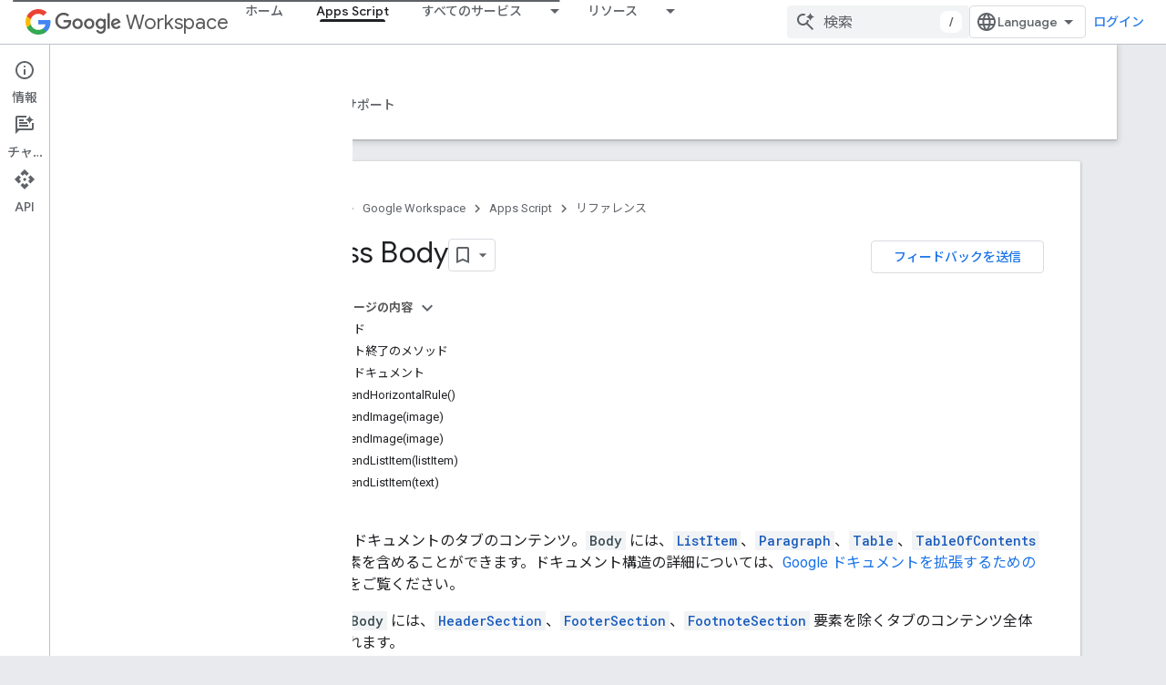

--- FILE ---
content_type: text/html; charset=utf-8
request_url: https://developers-dot-devsite-v2-prod.appspot.com/apps-script/reference/document/body?authuser=0&hl=ja
body_size: 71464
content:









<!doctype html>
<html 
      lang="ja-x-mtfrom-en"
      dir="ltr">
  <head>
    <meta name="google-signin-client-id" content="721724668570-nbkv1cfusk7kk4eni4pjvepaus73b13t.apps.googleusercontent.com"><meta name="google-signin-scope"
          content="profile email https://www.googleapis.com/auth/developerprofiles https://www.googleapis.com/auth/developerprofiles.award https://www.googleapis.com/auth/devprofiles.full_control.firstparty"><meta property="og:site_name" content="Google for Developers">
    <meta property="og:type" content="website"><meta name="robots" content="noindex"><meta name="theme-color" content="#fff"><meta charset="utf-8">
    <meta content="IE=Edge" http-equiv="X-UA-Compatible">
    <meta name="viewport" content="width=device-width, initial-scale=1">
    

    <link rel="manifest" href="/_pwa/developers/manifest.json"
          crossorigin="use-credentials">
    <link rel="preconnect" href="//www.gstatic.com" crossorigin>
    <link rel="preconnect" href="//fonts.gstatic.com" crossorigin>
    <link rel="preconnect" href="//fonts.googleapis.com" crossorigin>
    <link rel="preconnect" href="//apis.google.com" crossorigin>
    <link rel="preconnect" href="//www.google-analytics.com" crossorigin><link rel="stylesheet" href="//fonts.googleapis.com/css?family=Google+Sans:400,500|Roboto:400,400italic,500,500italic,700,700italic|Roboto+Mono:400,500,700&display=swap">
      <link rel="stylesheet"
            href="//fonts.googleapis.com/css2?family=Material+Icons&family=Material+Symbols+Outlined&display=block"><link rel="stylesheet" href="//fonts.googleapis.com/earlyaccess/notosansjp.css"><link rel="stylesheet" href="https://www.gstatic.com/devrel-devsite/prod/v5ecaab6967af5bdfffc1b93fe7d0ad58c271bf9f563243cec25f323a110134f0/developers/css/app.css">
      <link rel="shortcut icon" href="https://www.gstatic.com/devrel-devsite/prod/v5ecaab6967af5bdfffc1b93fe7d0ad58c271bf9f563243cec25f323a110134f0/developers/images/favicon-new.png">
    <link rel="apple-touch-icon" href="https://www.gstatic.com/devrel-devsite/prod/v5ecaab6967af5bdfffc1b93fe7d0ad58c271bf9f563243cec25f323a110134f0/developers/images/touchicon-180-new.png"><link rel="canonical" href="https://developers.google.com/apps-script/reference/document/body?hl=ja">
      <link rel="dns-prefetch" href="//developers-dot-devsite-v2-prod.appspot.com"><link rel="search" type="application/opensearchdescription+xml"
            title="Google for Developers" href="https://developers-dot-devsite-v2-prod.appspot.com/s/opensearch.xml?authuser=0&amp;hl=ja">
      <link rel="alternate" hreflang="en"
          href="https://developers.google.com/apps-script/reference/document/body" /><link rel="alternate" hreflang="x-default" href="https://developers.google.com/apps-script/reference/document/body" /><link rel="alternate" hreflang="ar"
          href="https://developers.google.com/apps-script/reference/document/body?hl=ar" /><link rel="alternate" hreflang="bn"
          href="https://developers.google.com/apps-script/reference/document/body?hl=bn" /><link rel="alternate" hreflang="zh-Hans"
          href="https://developers.google.com/apps-script/reference/document/body?hl=zh-cn" /><link rel="alternate" hreflang="zh-Hant"
          href="https://developers.google.com/apps-script/reference/document/body?hl=zh-tw" /><link rel="alternate" hreflang="fa"
          href="https://developers.google.com/apps-script/reference/document/body?hl=fa" /><link rel="alternate" hreflang="fr"
          href="https://developers.google.com/apps-script/reference/document/body?hl=fr" /><link rel="alternate" hreflang="de"
          href="https://developers.google.com/apps-script/reference/document/body?hl=de" /><link rel="alternate" hreflang="he"
          href="https://developers.google.com/apps-script/reference/document/body?hl=he" /><link rel="alternate" hreflang="hi"
          href="https://developers.google.com/apps-script/reference/document/body?hl=hi" /><link rel="alternate" hreflang="id"
          href="https://developers.google.com/apps-script/reference/document/body?hl=id" /><link rel="alternate" hreflang="it"
          href="https://developers.google.com/apps-script/reference/document/body?hl=it" /><link rel="alternate" hreflang="ja"
          href="https://developers.google.com/apps-script/reference/document/body?hl=ja" /><link rel="alternate" hreflang="ko"
          href="https://developers.google.com/apps-script/reference/document/body?hl=ko" /><link rel="alternate" hreflang="pl"
          href="https://developers.google.com/apps-script/reference/document/body?hl=pl" /><link rel="alternate" hreflang="pt-BR"
          href="https://developers.google.com/apps-script/reference/document/body?hl=pt-br" /><link rel="alternate" hreflang="ru"
          href="https://developers.google.com/apps-script/reference/document/body?hl=ru" /><link rel="alternate" hreflang="es-419"
          href="https://developers.google.com/apps-script/reference/document/body?hl=es-419" /><link rel="alternate" hreflang="th"
          href="https://developers.google.com/apps-script/reference/document/body?hl=th" /><link rel="alternate" hreflang="tr"
          href="https://developers.google.com/apps-script/reference/document/body?hl=tr" /><link rel="alternate" hreflang="vi"
          href="https://developers.google.com/apps-script/reference/document/body?hl=vi" /><title>Class Body &nbsp;|&nbsp; Apps Script &nbsp;|&nbsp; Google for Developers</title>

<meta property="og:title" content="Class Body &nbsp;|&nbsp; Apps Script &nbsp;|&nbsp; Google for Developers"><meta name="description" content="Apps Script クラスの本文の使用方法について説明します。Google ドキュメントのタブの内容。">
  <meta property="og:description" content="Apps Script クラスの本文の使用方法について説明します。Google ドキュメントのタブの内容。"><meta property="og:url" content="https://developers.google.com/apps-script/reference/document/body?hl=ja"><meta property="og:image" content="https://www.gstatic.com/devrel-devsite/prod/v5ecaab6967af5bdfffc1b93fe7d0ad58c271bf9f563243cec25f323a110134f0/developers/images/opengraph/white.png">
  <meta property="og:image:width" content="1200">
  <meta property="og:image:height" content="675"><meta property="og:locale" content="ja"><meta name="twitter:card" content="summary_large_image"><script type="application/ld+json">
  {
    "@context": "https://schema.org",
    "@type": "BreadcrumbList",
    "itemListElement": [{
      "@type": "ListItem",
      "position": 1,
      "name": "Google Workspace",
      "item": "https://developers.google.com/workspace"
    },{
      "@type": "ListItem",
      "position": 2,
      "name": "Apps Script",
      "item": "https://developers.google.com/apps-script"
    },{
      "@type": "ListItem",
      "position": 3,
      "name": "Class Body",
      "item": "https://developers.google.com/apps-script/reference/document/body"
    }]
  }
  </script><link rel="alternate machine-translated-from" hreflang="en"
        href="https://developers-dot-devsite-v2-prod.appspot.com/apps-script/reference/document/body?hl=en&amp;authuser=0">
  








    
      <link rel="stylesheet" href="/extras.css"></head>
  <body class="color-scheme--light"
        template="page"
        theme="white"
        type="reference"
        
        
        
        layout="docs"
        
        
        
        
        
          
            concierge='closed'
          
        
        display-toc
        pending>
  
    <devsite-progress type="indeterminate" id="app-progress"></devsite-progress>
  
  
    <a href="#main-content" class="skip-link button">
      
      メイン コンテンツにスキップ
    </a>
    <section class="devsite-wrapper">
      <devsite-cookie-notification-bar></devsite-cookie-notification-bar><devsite-header role="banner">
  
    





















<div class="devsite-header--inner" data-nosnippet>
  <div class="devsite-top-logo-row-wrapper-wrapper">
    <div class="devsite-top-logo-row-wrapper">
      <div class="devsite-top-logo-row">
        <button type="button" id="devsite-hamburger-menu"
          class="devsite-header-icon-button button-flat material-icons gc-analytics-event"
          data-category="Site-Wide Custom Events"
          data-label="Navigation menu button"
          visually-hidden
          aria-label="メニューを開く">
        </button>
        
<div class="devsite-product-name-wrapper">

  
    
  
  <a href="https://developers-dot-devsite-v2-prod.appspot.com/workspace?authuser=0&amp;hl=ja">
    
  <div class="devsite-product-logo-container"
       
       
       
    size="medium"
  >
  
    <picture>
      
      <img class="devsite-product-logo"
           alt="Google Workspace"
           src="https://fonts.gstatic.com/s/i/productlogos/googleg/v6/16px.svg"
           srcset=" https://fonts.gstatic.com/s/i/productlogos/googleg/v6/16px.svg"
           sizes="64px"
           loading="lazy"
           >
    </picture>
  
  </div>
  
  </a>
  

  



  
  
  <span class="devsite-product-name">
    <ul class="devsite-breadcrumb-list"
  >
  
  <li class="devsite-breadcrumb-item
             devsite-has-google-wordmark">
    
    
    
      
      
        
  <a href="https://developers-dot-devsite-v2-prod.appspot.com/workspace?authuser=0&amp;hl=ja"
      
        class="devsite-breadcrumb-link gc-analytics-event"
      
        data-category="Site-Wide Custom Events"
      
        data-label="Upper Header"
      
        data-value="1"
      
        track-type="globalNav"
      
        track-name="breadcrumb"
      
        track-metadata-position="1"
      
        track-metadata-eventdetail="Google Workspace"
      
    >
    
          <svg class="devsite-google-wordmark"
       xmlns="http://www.w3.org/2000/svg"
       viewBox="0 0 148 48">
    <title>Google</title>
    <path class="devsite-google-wordmark-svg-path" d="M19.58,37.65c-9.87,0-18.17-8.04-18.17-17.91c0-9.87,8.3-17.91,18.17-17.91c5.46,0,9.35,2.14,12.27,4.94l-3.45,3.45c-2.1-1.97-4.93-3.49-8.82-3.49c-7.21,0-12.84,5.81-12.84,13.02c0,7.21,5.64,13.02,12.84,13.02c4.67,0,7.34-1.88,9.04-3.58c1.4-1.4,2.32-3.41,2.66-6.16H19.58v-4.89h16.47c0.18,0.87,0.26,1.92,0.26,3.06c0,3.67-1.01,8.21-4.24,11.44C28.93,35.9,24.91,37.65,19.58,37.65z M61.78,26.12c0,6.64-5.1,11.53-11.36,11.53s-11.36-4.89-11.36-11.53c0-6.68,5.1-11.53,11.36-11.53S61.78,19.43,61.78,26.12z M56.8,26.12c0-4.15-2.96-6.99-6.39-6.99c-3.43,0-6.39,2.84-6.39,6.99c0,4.11,2.96,6.99,6.39,6.99C53.84,33.11,56.8,30.22,56.8,26.12z M87.25,26.12c0,6.64-5.1,11.53-11.36,11.53c-6.26,0-11.36-4.89-11.36-11.53c0-6.68,5.1-11.53,11.36-11.53C82.15,14.59,87.25,19.43,87.25,26.12zM82.28,26.12c0-4.15-2.96-6.99-6.39-6.99c-3.43,0-6.39,2.84-6.39,6.99c0,4.11,2.96,6.99,6.39,6.99C79.32,33.11,82.28,30.22,82.28,26.12z M112.09,15.29v20.7c0,8.52-5.02,12.01-10.96,12.01c-5.59,0-8.95-3.76-10.22-6.81l4.41-1.83c0.79,1.88,2.71,4.1,5.81,4.1c3.8,0,6.16-2.36,6.16-6.77v-1.66h-0.18c-1.14,1.4-3.32,2.62-6.07,2.62c-5.76,0-11.05-5.02-11.05-11.49c0-6.51,5.28-11.57,11.05-11.57c2.75,0,4.93,1.22,6.07,2.58h0.18v-1.88H112.09z M107.64,26.16c0-4.06-2.71-7.03-6.16-7.03c-3.49,0-6.42,2.97-6.42,7.03c0,4.02,2.93,6.94,6.42,6.94C104.93,33.11,107.64,30.18,107.64,26.16z M120.97,3.06v33.89h-5.07V3.06H120.97z M140.89,29.92l3.93,2.62c-1.27,1.88-4.32,5.11-9.61,5.11c-6.55,0-11.28-5.07-11.28-11.53c0-6.86,4.77-11.53,10.71-11.53c5.98,0,8.91,4.76,9.87,7.34l0.52,1.31l-15.42,6.38c1.18,2.31,3.01,3.49,5.59,3.49C137.79,33.11,139.58,31.84,140.89,29.92zM128.79,25.77l10.31-4.28c-0.57-1.44-2.27-2.45-4.28-2.45C132.24,19.04,128.66,21.31,128.79,25.77z"/>
  </svg>Workspace
        
  </a>
  
      
    
  </li>
  
</ul>
  </span>

</div>
        <div class="devsite-top-logo-row-middle">
          <div class="devsite-header-upper-tabs">
            
              
              
  <devsite-tabs class="upper-tabs">

    <nav class="devsite-tabs-wrapper" aria-label="上部のタブ">
      
        
          <tab  >
            
    <a href="https://developers-dot-devsite-v2-prod.appspot.com/workspace?authuser=0&amp;hl=ja"
    class="devsite-tabs-content gc-analytics-event "
      track-metadata-eventdetail="https://developers-dot-devsite-v2-prod.appspot.com/workspace?authuser=0&amp;hl=ja"
    
       track-type="nav"
       track-metadata-position="nav - ホーム"
       track-metadata-module="primary nav"
       
       
         
           data-category="Site-Wide Custom Events"
         
           data-label="Tab: ホーム"
         
           track-name="ホーム"
         
       >
    ホーム
  
    </a>
    
  
          </tab>
        
      
        
          <tab  class="devsite-active">
            
    <a href="https://developers-dot-devsite-v2-prod.appspot.com/apps-script?authuser=0&amp;hl=ja"
    class="devsite-tabs-content gc-analytics-event "
      track-metadata-eventdetail="https://developers-dot-devsite-v2-prod.appspot.com/apps-script?authuser=0&amp;hl=ja"
    
       track-type="nav"
       track-metadata-position="nav - apps script"
       track-metadata-module="primary nav"
       aria-label="Apps Script, selected" 
       
         
           data-category="Site-Wide Custom Events"
         
           data-label="Tab: Apps Script"
         
           track-name="apps script"
         
       >
    Apps Script
  
    </a>
    
  
          </tab>
        
      
        
          <tab class="devsite-dropdown
    
    
    
    ">
  
    <a href="https://developers-dot-devsite-v2-prod.appspot.com/workspace/products-menu?authuser=0&amp;hl=ja"
    class="devsite-tabs-content gc-analytics-event "
      track-metadata-eventdetail="https://developers-dot-devsite-v2-prod.appspot.com/workspace/products-menu?authuser=0&amp;hl=ja"
    
       track-type="nav"
       track-metadata-position="nav - すべてのサービス"
       track-metadata-module="primary nav"
       
       
         
           data-category="Site-Wide Custom Events"
         
           data-label="Tab: すべてのサービス"
         
           track-name="すべてのサービス"
         
       >
    すべてのサービス
  
    </a>
    
      <button
         aria-haspopup="menu"
         aria-expanded="false"
         aria-label="プルダウン メニュー: すべてのサービス"
         track-type="nav"
         track-metadata-eventdetail="https://developers-dot-devsite-v2-prod.appspot.com/workspace/products-menu?authuser=0&amp;hl=ja"
         track-metadata-position="nav - すべてのサービス"
         track-metadata-module="primary nav"
         
          
            data-category="Site-Wide Custom Events"
          
            data-label="Tab: すべてのサービス"
          
            track-name="すべてのサービス"
          
        
         class="devsite-tabs-dropdown-toggle devsite-icon devsite-icon-arrow-drop-down"></button>
    
  
  <div class="devsite-tabs-dropdown" role="menu" aria-label="submenu" hidden>
    
    <div class="devsite-tabs-dropdown-content">
      
        <div class="devsite-tabs-dropdown-column
                    ">
          
            <ul class="devsite-tabs-dropdown-section
                       ">
              
                <li class="devsite-nav-title" role="heading" tooltip>Google Workspace アプリ</li>
              
              
              
                <li class="devsite-nav-item">
                  <a href="https://developers-dot-devsite-v2-prod.appspot.com/workspace/admin?authuser=0&amp;hl=ja"
                    
                     track-type="nav"
                     track-metadata-eventdetail="https://developers-dot-devsite-v2-prod.appspot.com/workspace/admin?authuser=0&amp;hl=ja"
                     track-metadata-position="nav - すべてのサービス"
                     track-metadata-module="tertiary nav"
                     
                       track-metadata-module_headline="google workspace アプリ"
                     
                     tooltip
                  
                    
                     data-label="Tab menu: All products - Admin console"
                    
                     data-category="Workspace top menu navigation"
                    
                  >
                    
                    <div class="devsite-nav-item-title">
                      管理コンソール
                    </div>
                    
                  </a>
                </li>
              
                <li class="devsite-nav-item">
                  <a href="https://developers-dot-devsite-v2-prod.appspot.com/workspace/cloud-search?authuser=0&amp;hl=ja"
                    
                     track-type="nav"
                     track-metadata-eventdetail="https://developers-dot-devsite-v2-prod.appspot.com/workspace/cloud-search?authuser=0&amp;hl=ja"
                     track-metadata-position="nav - すべてのサービス"
                     track-metadata-module="tertiary nav"
                     
                       track-metadata-module_headline="google workspace アプリ"
                     
                     tooltip
                  
                    
                     data-label="Tab menu: All products - Cloud Search"
                    
                     data-category="Workspace top menu navigation"
                    
                  >
                    
                    <div class="devsite-nav-item-title">
                      Cloud Search
                    </div>
                    
                  </a>
                </li>
              
                <li class="devsite-nav-item">
                  <a href="https://developers-dot-devsite-v2-prod.appspot.com/workspace/gmail?authuser=0&amp;hl=ja"
                    
                     track-type="nav"
                     track-metadata-eventdetail="https://developers-dot-devsite-v2-prod.appspot.com/workspace/gmail?authuser=0&amp;hl=ja"
                     track-metadata-position="nav - すべてのサービス"
                     track-metadata-module="tertiary nav"
                     
                       track-metadata-module_headline="google workspace アプリ"
                     
                     tooltip
                  
                    
                     data-label="Tab menu: All products - Gmail"
                    
                     data-category="Workspace top menu navigation"
                    
                  >
                    
                    <div class="devsite-nav-item-title">
                      Gmail
                    </div>
                    
                  </a>
                </li>
              
                <li class="devsite-nav-item">
                  <a href="https://developers-dot-devsite-v2-prod.appspot.com/workspace/calendar?authuser=0&amp;hl=ja"
                    
                     track-type="nav"
                     track-metadata-eventdetail="https://developers-dot-devsite-v2-prod.appspot.com/workspace/calendar?authuser=0&amp;hl=ja"
                     track-metadata-position="nav - すべてのサービス"
                     track-metadata-module="tertiary nav"
                     
                       track-metadata-module_headline="google workspace アプリ"
                     
                     tooltip
                  
                    
                     data-label="Tab menu: All products - Google Calendar"
                    
                     data-category="Workspace top menu navigation"
                    
                  >
                    
                    <div class="devsite-nav-item-title">
                      Google Calendar
                    </div>
                    
                  </a>
                </li>
              
                <li class="devsite-nav-item">
                  <a href="https://developers-dot-devsite-v2-prod.appspot.com/workspace/chat?authuser=0&amp;hl=ja"
                    
                     track-type="nav"
                     track-metadata-eventdetail="https://developers-dot-devsite-v2-prod.appspot.com/workspace/chat?authuser=0&amp;hl=ja"
                     track-metadata-position="nav - すべてのサービス"
                     track-metadata-module="tertiary nav"
                     
                       track-metadata-module_headline="google workspace アプリ"
                     
                     tooltip
                  
                    
                     data-label="Tab menu: All products - Google Chat"
                    
                     data-category="Workspace top menu navigation"
                    
                  >
                    
                    <div class="devsite-nav-item-title">
                      Google Chat
                    </div>
                    
                  </a>
                </li>
              
                <li class="devsite-nav-item">
                  <a href="https://developers-dot-devsite-v2-prod.appspot.com/workspace/classroom?authuser=0&amp;hl=ja"
                    
                     track-type="nav"
                     track-metadata-eventdetail="https://developers-dot-devsite-v2-prod.appspot.com/workspace/classroom?authuser=0&amp;hl=ja"
                     track-metadata-position="nav - すべてのサービス"
                     track-metadata-module="tertiary nav"
                     
                       track-metadata-module_headline="google workspace アプリ"
                     
                     tooltip
                  
                    
                     data-category="Workspace top menu navigation"
                    
                     data-label="Tab menu: All products - Google Classroom"
                    
                  >
                    
                    <div class="devsite-nav-item-title">
                      Google Classroom
                    </div>
                    
                  </a>
                </li>
              
                <li class="devsite-nav-item">
                  <a href="https://developers-dot-devsite-v2-prod.appspot.com/workspace/docs?authuser=0&amp;hl=ja"
                    
                     track-type="nav"
                     track-metadata-eventdetail="https://developers-dot-devsite-v2-prod.appspot.com/workspace/docs?authuser=0&amp;hl=ja"
                     track-metadata-position="nav - すべてのサービス"
                     track-metadata-module="tertiary nav"
                     
                       track-metadata-module_headline="google workspace アプリ"
                     
                     tooltip
                  
                    
                     data-category="Workspace top menu navigation"
                    
                     data-label="Tab menu: All products - Google Docs"
                    
                  >
                    
                    <div class="devsite-nav-item-title">
                      Google Docs
                    </div>
                    
                  </a>
                </li>
              
                <li class="devsite-nav-item">
                  <a href="https://developers-dot-devsite-v2-prod.appspot.com/workspace/drive?authuser=0&amp;hl=ja"
                    
                     track-type="nav"
                     track-metadata-eventdetail="https://developers-dot-devsite-v2-prod.appspot.com/workspace/drive?authuser=0&amp;hl=ja"
                     track-metadata-position="nav - すべてのサービス"
                     track-metadata-module="tertiary nav"
                     
                       track-metadata-module_headline="google workspace アプリ"
                     
                     tooltip
                  
                    
                     data-category="Workspace top menu navigation"
                    
                     data-label="Tab menu: All products - Google Drive"
                    
                  >
                    
                    <div class="devsite-nav-item-title">
                      Google Drive
                    </div>
                    
                  </a>
                </li>
              
            </ul>
          
        </div>
      
        <div class="devsite-tabs-dropdown-column
                    ">
          
            <ul class="devsite-tabs-dropdown-section
                       ">
              
                <li class="devsite-nav-title" role="heading" tooltip> </li>
              
              
              
                <li class="devsite-nav-item">
                  <a href="https://developers-dot-devsite-v2-prod.appspot.com/workspace/forms?authuser=0&amp;hl=ja"
                    
                     track-type="nav"
                     track-metadata-eventdetail="https://developers-dot-devsite-v2-prod.appspot.com/workspace/forms?authuser=0&amp;hl=ja"
                     track-metadata-position="nav - すべてのサービス"
                     track-metadata-module="tertiary nav"
                     
                       track-metadata-module_headline=" "
                     
                     tooltip
                  
                    
                     data-label="Tab menu: All products - Google Forms"
                    
                     data-category="Workspace top menu navigation"
                    
                  >
                    
                    <div class="devsite-nav-item-title">
                      Google Forms
                    </div>
                    
                  </a>
                </li>
              
                <li class="devsite-nav-item">
                  <a href="https://developers-dot-devsite-v2-prod.appspot.com/workspace/keep?authuser=0&amp;hl=ja"
                    
                     track-type="nav"
                     track-metadata-eventdetail="https://developers-dot-devsite-v2-prod.appspot.com/workspace/keep?authuser=0&amp;hl=ja"
                     track-metadata-position="nav - すべてのサービス"
                     track-metadata-module="tertiary nav"
                     
                       track-metadata-module_headline=" "
                     
                     tooltip
                  
                    
                     data-label="Tab menu: All products - Google Keep"
                    
                     data-category="Workspace top menu navigation"
                    
                  >
                    
                    <div class="devsite-nav-item-title">
                      Google Keep
                    </div>
                    
                  </a>
                </li>
              
                <li class="devsite-nav-item">
                  <a href="https://developers-dot-devsite-v2-prod.appspot.com/workspace/meet?authuser=0&amp;hl=ja"
                    
                     track-type="nav"
                     track-metadata-eventdetail="https://developers-dot-devsite-v2-prod.appspot.com/workspace/meet?authuser=0&amp;hl=ja"
                     track-metadata-position="nav - すべてのサービス"
                     track-metadata-module="tertiary nav"
                     
                       track-metadata-module_headline=" "
                     
                     tooltip
                  
                    
                     data-label="Tab menu: All products - Google Meet"
                    
                     data-category="Workspace top menu navigation"
                    
                  >
                    
                    <div class="devsite-nav-item-title">
                      Google Meet
                    </div>
                    
                  </a>
                </li>
              
                <li class="devsite-nav-item">
                  <a href="https://developers-dot-devsite-v2-prod.appspot.com/workspace/sheets?authuser=0&amp;hl=ja"
                    
                     track-type="nav"
                     track-metadata-eventdetail="https://developers-dot-devsite-v2-prod.appspot.com/workspace/sheets?authuser=0&amp;hl=ja"
                     track-metadata-position="nav - すべてのサービス"
                     track-metadata-module="tertiary nav"
                     
                       track-metadata-module_headline=" "
                     
                     tooltip
                  
                    
                     data-category="Workspace top menu navigation"
                    
                     data-label="Tab menu: All products - Google Sheets"
                    
                  >
                    
                    <div class="devsite-nav-item-title">
                      Google Sheets
                    </div>
                    
                  </a>
                </li>
              
                <li class="devsite-nav-item">
                  <a href="https://developers-dot-devsite-v2-prod.appspot.com/workspace/sites?authuser=0&amp;hl=ja"
                    
                     track-type="nav"
                     track-metadata-eventdetail="https://developers-dot-devsite-v2-prod.appspot.com/workspace/sites?authuser=0&amp;hl=ja"
                     track-metadata-position="nav - すべてのサービス"
                     track-metadata-module="tertiary nav"
                     
                       track-metadata-module_headline=" "
                     
                     tooltip
                  
                    
                     data-label="Tab menu: All products - Google Sites"
                    
                     data-category="Workspace top menu navigation"
                    
                  >
                    
                    <div class="devsite-nav-item-title">
                      Google Sites
                    </div>
                    
                  </a>
                </li>
              
                <li class="devsite-nav-item">
                  <a href="https://developers-dot-devsite-v2-prod.appspot.com/workspace/slides?authuser=0&amp;hl=ja"
                    
                     track-type="nav"
                     track-metadata-eventdetail="https://developers-dot-devsite-v2-prod.appspot.com/workspace/slides?authuser=0&amp;hl=ja"
                     track-metadata-position="nav - すべてのサービス"
                     track-metadata-module="tertiary nav"
                     
                       track-metadata-module_headline=" "
                     
                     tooltip
                  
                    
                     data-label="Tab menu: All products - Google Slides"
                    
                     data-category="Workspace top menu navigation"
                    
                  >
                    
                    <div class="devsite-nav-item-title">
                      Google Slides
                    </div>
                    
                  </a>
                </li>
              
                <li class="devsite-nav-item">
                  <a href="https://developers-dot-devsite-v2-prod.appspot.com/workspace/tasks?authuser=0&amp;hl=ja"
                    
                     track-type="nav"
                     track-metadata-eventdetail="https://developers-dot-devsite-v2-prod.appspot.com/workspace/tasks?authuser=0&amp;hl=ja"
                     track-metadata-position="nav - すべてのサービス"
                     track-metadata-module="tertiary nav"
                     
                       track-metadata-module_headline=" "
                     
                     tooltip
                  
                    
                     data-category="Workspace top menu navigation"
                    
                     data-label="Tab menu: All products - Google Tasks"
                    
                  >
                    
                    <div class="devsite-nav-item-title">
                      Google ToDo リスト
                    </div>
                    
                  </a>
                </li>
              
                <li class="devsite-nav-item">
                  <a href="https://developers-dot-devsite-v2-prod.appspot.com/workspace/vault?authuser=0&amp;hl=ja"
                    
                     track-type="nav"
                     track-metadata-eventdetail="https://developers-dot-devsite-v2-prod.appspot.com/workspace/vault?authuser=0&amp;hl=ja"
                     track-metadata-position="nav - すべてのサービス"
                     track-metadata-module="tertiary nav"
                     
                       track-metadata-module_headline=" "
                     
                     tooltip
                  
                    
                     data-category="Workspace top menu navigation"
                    
                     data-label="Tab menu: All products - Google Vault"
                    
                  >
                    
                    <div class="devsite-nav-item-title">
                      Google Vault
                    </div>
                    
                  </a>
                </li>
              
            </ul>
          
        </div>
      
        <div class="devsite-tabs-dropdown-column
                    ">
          
            <ul class="devsite-tabs-dropdown-section
                       ">
              
                <li class="devsite-nav-title" role="heading" tooltip>拡張、自動化、共有</li>
              
              
              
                <li class="devsite-nav-item">
                  <a href="https://developers-dot-devsite-v2-prod.appspot.com/workspace/add-ons?authuser=0&amp;hl=ja"
                    
                     track-type="nav"
                     track-metadata-eventdetail="https://developers-dot-devsite-v2-prod.appspot.com/workspace/add-ons?authuser=0&amp;hl=ja"
                     track-metadata-position="nav - すべてのサービス"
                     track-metadata-module="tertiary nav"
                     
                       track-metadata-module_headline="拡張、自動化、共有"
                     
                     tooltip
                  
                    
                     data-label="Tab menu: All products - Add-ons"
                    
                     data-category="Workspace top menu navigation"
                    
                  >
                    
                    <div class="devsite-nav-item-title">
                      アドオン
                    </div>
                    
                  </a>
                </li>
              
                <li class="devsite-nav-item">
                  <a href="https://developers-dot-devsite-v2-prod.appspot.com/apps-script?authuser=0&amp;hl=ja"
                    
                     track-type="nav"
                     track-metadata-eventdetail="https://developers-dot-devsite-v2-prod.appspot.com/apps-script?authuser=0&amp;hl=ja"
                     track-metadata-position="nav - すべてのサービス"
                     track-metadata-module="tertiary nav"
                     
                       track-metadata-module_headline="拡張、自動化、共有"
                     
                     tooltip
                  
                    
                     data-label="Tab menu: All products - Apps Script"
                    
                     data-category="Workspace top menu navigation"
                    
                  >
                    
                    <div class="devsite-nav-item-title">
                      Apps Script
                    </div>
                    
                  </a>
                </li>
              
                <li class="devsite-nav-item">
                  <a href="https://developers-dot-devsite-v2-prod.appspot.com/workspace/add-ons/chat?authuser=0&amp;hl=ja"
                    
                     track-type="nav"
                     track-metadata-eventdetail="https://developers-dot-devsite-v2-prod.appspot.com/workspace/add-ons/chat?authuser=0&amp;hl=ja"
                     track-metadata-position="nav - すべてのサービス"
                     track-metadata-module="tertiary nav"
                     
                       track-metadata-module_headline="拡張、自動化、共有"
                     
                     tooltip
                  
                    
                     data-label="Tab menu: All products - Chat apps"
                    
                     data-category="Workspace top menu navigation"
                    
                  >
                    
                    <div class="devsite-nav-item-title">
                      チャットアプリ
                    </div>
                    
                  </a>
                </li>
              
                <li class="devsite-nav-item">
                  <a href="https://developers-dot-devsite-v2-prod.appspot.com/workspace/drive/api/guides/about-apps?authuser=0&amp;hl=ja"
                    
                     track-type="nav"
                     track-metadata-eventdetail="https://developers-dot-devsite-v2-prod.appspot.com/workspace/drive/api/guides/about-apps?authuser=0&amp;hl=ja"
                     track-metadata-position="nav - すべてのサービス"
                     track-metadata-module="tertiary nav"
                     
                       track-metadata-module_headline="拡張、自動化、共有"
                     
                     tooltip
                  
                    
                     data-label="Tab menu: All products - Drive apps"
                    
                     data-category="Workspace top menu navigation"
                    
                  >
                    
                    <div class="devsite-nav-item-title">
                      ドライブアプリ
                    </div>
                    
                  </a>
                </li>
              
                <li class="devsite-nav-item">
                  <a href="https://developers-dot-devsite-v2-prod.appspot.com/workspace/marketplace?authuser=0&amp;hl=ja"
                    
                     track-type="nav"
                     track-metadata-eventdetail="https://developers-dot-devsite-v2-prod.appspot.com/workspace/marketplace?authuser=0&amp;hl=ja"
                     track-metadata-position="nav - すべてのサービス"
                     track-metadata-module="tertiary nav"
                     
                       track-metadata-module_headline="拡張、自動化、共有"
                     
                     tooltip
                  
                    
                     data-label="Tab menu: All products - Marketplace"
                    
                     data-category="Workspace top menu navigation"
                    
                  >
                    
                    <div class="devsite-nav-item-title">
                      マーケットプレイス
                    </div>
                    
                  </a>
                </li>
              
            </ul>
          
        </div>
      
    </div>
  </div>
</tab>
        
      
        
          <tab class="devsite-dropdown
    
    
    
    ">
  
    <a href="https://developers-dot-devsite-v2-prod.appspot.com/workspace/resources-menu?authuser=0&amp;hl=ja"
    class="devsite-tabs-content gc-analytics-event "
      track-metadata-eventdetail="https://developers-dot-devsite-v2-prod.appspot.com/workspace/resources-menu?authuser=0&amp;hl=ja"
    
       track-type="nav"
       track-metadata-position="nav - リソース"
       track-metadata-module="primary nav"
       
       
         
           data-category="Site-Wide Custom Events"
         
           data-label="Tab: リソース"
         
           track-name="リソース"
         
       >
    リソース
  
    </a>
    
      <button
         aria-haspopup="menu"
         aria-expanded="false"
         aria-label="プルダウン メニュー: リソース"
         track-type="nav"
         track-metadata-eventdetail="https://developers-dot-devsite-v2-prod.appspot.com/workspace/resources-menu?authuser=0&amp;hl=ja"
         track-metadata-position="nav - リソース"
         track-metadata-module="primary nav"
         
          
            data-category="Site-Wide Custom Events"
          
            data-label="Tab: リソース"
          
            track-name="リソース"
          
        
         class="devsite-tabs-dropdown-toggle devsite-icon devsite-icon-arrow-drop-down"></button>
    
  
  <div class="devsite-tabs-dropdown" role="menu" aria-label="submenu" hidden>
    
    <div class="devsite-tabs-dropdown-content">
      
        <div class="devsite-tabs-dropdown-column
                    ">
          
            <ul class="devsite-tabs-dropdown-section
                       ">
              
                <li class="devsite-nav-title" role="heading" tooltip>ツール</li>
              
              
              
                <li class="devsite-nav-item">
                  <a href="https://admin.google.com/?authuser=0&amp;hl=ja"
                    
                     track-type="nav"
                     track-metadata-eventdetail="https://admin.google.com/?authuser=0&amp;hl=ja"
                     track-metadata-position="nav - リソース"
                     track-metadata-module="tertiary nav"
                     
                       track-metadata-module_headline="ツール"
                     
                     tooltip
                  
                    
                     data-label="Tab menu: Resources - Admin console"
                    
                     target="admin-console"
                    
                     data-category="Workspace top menu navigation"
                    
                  >
                    
                    <div class="devsite-nav-item-title">
                      管理コンソール
                    </div>
                    
                  </a>
                </li>
              
                <li class="devsite-nav-item">
                  <a href="https://script.google.com/?authuser=0&amp;hl=ja"
                    
                     track-type="nav"
                     track-metadata-eventdetail="https://script.google.com/?authuser=0&amp;hl=ja"
                     track-metadata-position="nav - リソース"
                     track-metadata-module="tertiary nav"
                     
                       track-metadata-module_headline="ツール"
                     
                     tooltip
                  
                    
                     target="_blank"
                    
                     data-category="Workspace top menu navigation"
                    
                     data-label="Tab menu: Resources - Apps Script dashboard"
                    
                  >
                    
                    <div class="devsite-nav-item-title">
                      Apps Script ダッシュボード
                    </div>
                    
                  </a>
                </li>
              
                <li class="devsite-nav-item">
                  <a href="https://console.cloud.google.com/workspace-api?authuser=0&amp;hl=ja"
                    
                     track-type="nav"
                     track-metadata-eventdetail="https://console.cloud.google.com/workspace-api?authuser=0&amp;hl=ja"
                     track-metadata-position="nav - リソース"
                     track-metadata-module="tertiary nav"
                     
                       track-metadata-module_headline="ツール"
                     
                     tooltip
                  
                    
                     data-category="Workspace top menu navigation"
                    
                     target="console"
                    
                     data-label="Tab menu: Resources - Google Cloud console"
                    
                  >
                    
                    <div class="devsite-nav-item-title">
                      Google Cloud コンソール
                    </div>
                    
                  </a>
                </li>
              
                <li class="devsite-nav-item">
                  <a href="https://developers-dot-devsite-v2-prod.appspot.com/workspace/explore?authuser=0&amp;hl=ja"
                    
                     track-type="nav"
                     track-metadata-eventdetail="https://developers-dot-devsite-v2-prod.appspot.com/workspace/explore?authuser=0&amp;hl=ja"
                     track-metadata-position="nav - リソース"
                     track-metadata-module="tertiary nav"
                     
                       track-metadata-module_headline="ツール"
                     
                     tooltip
                  
                    
                     data-label="Tab menu: Resources - APIs Explorer"
                    
                     data-category="Workspace top menu navigation"
                    
                  >
                    
                    <div class="devsite-nav-item-title">
                      API Explorer
                    </div>
                    
                  </a>
                </li>
              
                <li class="devsite-nav-item">
                  <a href="https://addons.gsuite.google.com/uikit/builder?authuser=0&amp;hl=ja"
                    
                     track-type="nav"
                     track-metadata-eventdetail="https://addons.gsuite.google.com/uikit/builder?authuser=0&amp;hl=ja"
                     track-metadata-position="nav - リソース"
                     track-metadata-module="tertiary nav"
                     
                       track-metadata-module_headline="ツール"
                     
                     tooltip
                  
                    
                     target="_blank"
                    
                     data-category="Workspace top menu navigation"
                    
                     data-label="Tab menu: Resources - Card Builder"
                    
                  >
                    
                    <div class="devsite-nav-item-title">
                      カードビルダー
                    </div>
                    
                  </a>
                </li>
              
            </ul>
          
        </div>
      
        <div class="devsite-tabs-dropdown-column
                    ">
          
            <ul class="devsite-tabs-dropdown-section
                       ">
              
                <li class="devsite-nav-title" role="heading" tooltip>トレーニングとサポート</li>
              
              
              
                <li class="devsite-nav-item">
                  <a href="https://developers-dot-devsite-v2-prod.appspot.com/workspace/guides/get-started?authuser=0&amp;hl=ja"
                    
                     track-type="nav"
                     track-metadata-eventdetail="https://developers-dot-devsite-v2-prod.appspot.com/workspace/guides/get-started?authuser=0&amp;hl=ja"
                     track-metadata-position="nav - リソース"
                     track-metadata-module="tertiary nav"
                     
                       track-metadata-module_headline="トレーニングとサポート"
                     
                     tooltip
                  
                    
                     data-label="Tab menu: Resources - How to get started"
                    
                     data-category="Workspace top menu navigation"
                    
                  >
                    
                    <div class="devsite-nav-item-title">
                      ご利用方法
                    </div>
                    
                  </a>
                </li>
              
                <li class="devsite-nav-item">
                  <a href="https://codelabs.developers.google.com/?product=googleworkspace&amp;authuser=0&amp;hl=ja"
                    
                     track-type="nav"
                     track-metadata-eventdetail="https://codelabs.developers.google.com/?product=googleworkspace&amp;authuser=0&amp;hl=ja"
                     track-metadata-position="nav - リソース"
                     track-metadata-module="tertiary nav"
                     
                       track-metadata-module_headline="トレーニングとサポート"
                     
                     tooltip
                  
                    
                     target="_blank"
                    
                     data-category="Workspace top menu navigation"
                    
                     data-label="Tab menu: Resources - Codelabs"
                    
                  >
                    
                    <div class="devsite-nav-item-title">
                      Codelab
                    </div>
                    
                  </a>
                </li>
              
                <li class="devsite-nav-item">
                  <a href="https://developers-dot-devsite-v2-prod.appspot.com/workspace/support?authuser=0&amp;hl=ja"
                    
                     track-type="nav"
                     track-metadata-eventdetail="https://developers-dot-devsite-v2-prod.appspot.com/workspace/support?authuser=0&amp;hl=ja"
                     track-metadata-position="nav - リソース"
                     track-metadata-module="tertiary nav"
                     
                       track-metadata-module_headline="トレーニングとサポート"
                     
                     tooltip
                  
                    
                     data-category="Workspace top menu navigation"
                    
                     data-label="Tab menu: Resources - Developer support"
                    
                  >
                    
                    <div class="devsite-nav-item-title">
                      デベロッパー サポート
                    </div>
                    
                  </a>
                </li>
              
            </ul>
          
        </div>
      
        <div class="devsite-tabs-dropdown-column
                    ">
          
            <ul class="devsite-tabs-dropdown-section
                       ">
              
                <li class="devsite-nav-title" role="heading" tooltip>最新情報</li>
              
              
              
                <li class="devsite-nav-item">
                  <a href="https://developers-dot-devsite-v2-prod.appspot.com/workspace/release-notes?authuser=0&amp;hl=ja"
                    
                     track-type="nav"
                     track-metadata-eventdetail="https://developers-dot-devsite-v2-prod.appspot.com/workspace/release-notes?authuser=0&amp;hl=ja"
                     track-metadata-position="nav - リソース"
                     track-metadata-module="tertiary nav"
                     
                       track-metadata-module_headline="最新情報"
                     
                     tooltip
                  
                    
                     data-label="Tab menu: Updates - Release notes"
                    
                     data-category="Workspace top menu navigation"
                    
                  >
                    
                    <div class="devsite-nav-item-title">
                      リリースノート
                    </div>
                    
                  </a>
                </li>
              
                <li class="devsite-nav-item">
                  <a href="https://developers-dot-devsite-v2-prod.appspot.com/workspace/preview?authuser=0&amp;hl=ja"
                    
                     track-type="nav"
                     track-metadata-eventdetail="https://developers-dot-devsite-v2-prod.appspot.com/workspace/preview?authuser=0&amp;hl=ja"
                     track-metadata-position="nav - リソース"
                     track-metadata-module="tertiary nav"
                     
                       track-metadata-module_headline="最新情報"
                     
                     tooltip
                  
                    
                     data-category="Workspace top menu navigation"
                    
                     data-label="Tab menu: Updates - Developer previews"
                    
                  >
                    
                    <div class="devsite-nav-item-title">
                      デベロッパー プレビュー
                    </div>
                    
                  </a>
                </li>
              
                <li class="devsite-nav-item">
                  <a href="https://www.youtube.com/@googleworkspacedevs?authuser=0&amp;hl=ja"
                    
                     track-type="nav"
                     track-metadata-eventdetail="https://www.youtube.com/@googleworkspacedevs?authuser=0&amp;hl=ja"
                     track-metadata-position="nav - リソース"
                     track-metadata-module="tertiary nav"
                     
                       track-metadata-module_headline="最新情報"
                     
                     tooltip
                  
                    
                     data-label="Tab menu: Updates - YouTube"
                    
                     target="_blank"
                    
                     data-category="Workspace top menu navigation"
                    
                  >
                    
                    <div class="devsite-nav-item-title">
                      YouTube
                    </div>
                    
                  </a>
                </li>
              
                <li class="devsite-nav-item">
                  <a href="https://developers-dot-devsite-v2-prod.appspot.com/workspace/newsletters?authuser=0&amp;hl=ja"
                    
                     track-type="nav"
                     track-metadata-eventdetail="https://developers-dot-devsite-v2-prod.appspot.com/workspace/newsletters?authuser=0&amp;hl=ja"
                     track-metadata-position="nav - リソース"
                     track-metadata-module="tertiary nav"
                     
                       track-metadata-module_headline="最新情報"
                     
                     tooltip
                  
                    
                     data-category="Workspace top menu navigation"
                    
                     data-label="Tab menu: Updates - Newsletter"
                    
                  >
                    
                    <div class="devsite-nav-item-title">
                      ニュースレター
                    </div>
                    
                  </a>
                </li>
              
                <li class="devsite-nav-item">
                  <a href="https://twitter.com/workspacedevs"
                    
                     track-type="nav"
                     track-metadata-eventdetail="https://twitter.com/workspacedevs"
                     track-metadata-position="nav - リソース"
                     track-metadata-module="tertiary nav"
                     
                       track-metadata-module_headline="最新情報"
                     
                     tooltip
                  
                    
                     data-label="Tab menu: Updates - X (Twitter)"
                    
                     data-category="Workspace top menu navigation"
                    
                     target="_blank"
                    
                  >
                    
                    <div class="devsite-nav-item-title">
                      X（旧 Twitter）
                    </div>
                    
                  </a>
                </li>
              
                <li class="devsite-nav-item">
                  <a href="https://developers.googleblog.com/search/?query=Google+Workspace"
                    
                     track-type="nav"
                     track-metadata-eventdetail="https://developers.googleblog.com/search/?query=Google+Workspace"
                     track-metadata-position="nav - リソース"
                     track-metadata-module="tertiary nav"
                     
                       track-metadata-module_headline="最新情報"
                     
                     tooltip
                  
                    
                     target="_blank"
                    
                     data-category="Workspace top menu navigation"
                    
                     data-label="Tab menu: Updates - Blog"
                    
                  >
                    
                    <div class="devsite-nav-item-title">
                      ブログ
                    </div>
                    
                  </a>
                </li>
              
            </ul>
          
        </div>
      
    </div>
  </div>
</tab>
        
      
    </nav>

  </devsite-tabs>

            
           </div>
          
<devsite-search
    enable-signin
    enable-search
    enable-suggestions
      enable-query-completion
    
    enable-search-summaries
    project-name="Apps Script"
    tenant-name="Google for Developers"
    project-scope="/apps-script"
    url-scoped="https://developers-dot-devsite-v2-prod.appspot.com/s/results/apps-script?authuser=0&amp;hl=ja"
    
    
    
    >
  <form class="devsite-search-form" action="https://developers-dot-devsite-v2-prod.appspot.com/s/results?authuser=0&amp;hl=ja" method="GET">
    <div class="devsite-search-container">
      <button type="button"
              search-open
              class="devsite-search-button devsite-header-icon-button button-flat material-icons"
              
              aria-label="検索を開始"></button>
      <div class="devsite-searchbox">
        <input
          aria-activedescendant=""
          aria-autocomplete="list"
          
          aria-label="検索"
          aria-expanded="false"
          aria-haspopup="listbox"
          autocomplete="off"
          class="devsite-search-field devsite-search-query"
          name="q"
          
          placeholder="検索"
          role="combobox"
          type="text"
          value=""
          >
          <div class="devsite-search-image material-icons" aria-hidden="true">
            
              <svg class="devsite-search-ai-image" width="24" height="24" viewBox="0 0 24 24" fill="none" xmlns="http://www.w3.org/2000/svg">
                  <g clip-path="url(#clip0_6641_386)">
                    <path d="M19.6 21L13.3 14.7C12.8 15.1 12.225 15.4167 11.575 15.65C10.925 15.8833 10.2333 16 9.5 16C7.68333 16 6.14167 15.375 4.875 14.125C3.625 12.8583 3 11.3167 3 9.5C3 7.68333 3.625 6.15 4.875 4.9C6.14167 3.63333 7.68333 3 9.5 3C10.0167 3 10.5167 3.05833 11 3.175C11.4833 3.275 11.9417 3.43333 12.375 3.65L10.825 5.2C10.6083 5.13333 10.3917 5.08333 10.175 5.05C9.95833 5.01667 9.73333 5 9.5 5C8.25 5 7.18333 5.44167 6.3 6.325C5.43333 7.19167 5 8.25 5 9.5C5 10.75 5.43333 11.8167 6.3 12.7C7.18333 13.5667 8.25 14 9.5 14C10.6667 14 11.6667 13.625 12.5 12.875C13.35 12.1083 13.8417 11.15 13.975 10H15.975C15.925 10.6333 15.7833 11.2333 15.55 11.8C15.3333 12.3667 15.05 12.8667 14.7 13.3L21 19.6L19.6 21ZM17.5 12C17.5 10.4667 16.9667 9.16667 15.9 8.1C14.8333 7.03333 13.5333 6.5 12 6.5C13.5333 6.5 14.8333 5.96667 15.9 4.9C16.9667 3.83333 17.5 2.53333 17.5 0.999999C17.5 2.53333 18.0333 3.83333 19.1 4.9C20.1667 5.96667 21.4667 6.5 23 6.5C21.4667 6.5 20.1667 7.03333 19.1 8.1C18.0333 9.16667 17.5 10.4667 17.5 12Z" fill="#5F6368"/>
                  </g>
                <defs>
                <clipPath id="clip0_6641_386">
                <rect width="24" height="24" fill="white"/>
                </clipPath>
                </defs>
              </svg>
            
          </div>
          <div class="devsite-search-shortcut-icon-container" aria-hidden="true">
            <kbd class="devsite-search-shortcut-icon">/</kbd>
          </div>
      </div>
    </div>
  </form>
  <button type="button"
          search-close
          class="devsite-search-button devsite-header-icon-button button-flat material-icons"
          
          aria-label="検索を閉じる"></button>
</devsite-search>

        </div>

        

          

          

          

          
<devsite-language-selector>
  <ul role="presentation">
    
    
    <li role="presentation">
      <a role="menuitem" lang="en"
        >English</a>
    </li>
    
    <li role="presentation">
      <a role="menuitem" lang="de"
        >Deutsch</a>
    </li>
    
    <li role="presentation">
      <a role="menuitem" lang="es"
        >Español</a>
    </li>
    
    <li role="presentation">
      <a role="menuitem" lang="es_419"
        >Español – América Latina</a>
    </li>
    
    <li role="presentation">
      <a role="menuitem" lang="fr"
        >Français</a>
    </li>
    
    <li role="presentation">
      <a role="menuitem" lang="id"
        >Indonesia</a>
    </li>
    
    <li role="presentation">
      <a role="menuitem" lang="it"
        >Italiano</a>
    </li>
    
    <li role="presentation">
      <a role="menuitem" lang="pl"
        >Polski</a>
    </li>
    
    <li role="presentation">
      <a role="menuitem" lang="pt_br"
        >Português – Brasil</a>
    </li>
    
    <li role="presentation">
      <a role="menuitem" lang="vi"
        >Tiếng Việt</a>
    </li>
    
    <li role="presentation">
      <a role="menuitem" lang="tr"
        >Türkçe</a>
    </li>
    
    <li role="presentation">
      <a role="menuitem" lang="ru"
        >Русский</a>
    </li>
    
    <li role="presentation">
      <a role="menuitem" lang="he"
        >עברית</a>
    </li>
    
    <li role="presentation">
      <a role="menuitem" lang="ar"
        >العربيّة</a>
    </li>
    
    <li role="presentation">
      <a role="menuitem" lang="fa"
        >فارسی</a>
    </li>
    
    <li role="presentation">
      <a role="menuitem" lang="hi"
        >हिंदी</a>
    </li>
    
    <li role="presentation">
      <a role="menuitem" lang="bn"
        >বাংলা</a>
    </li>
    
    <li role="presentation">
      <a role="menuitem" lang="th"
        >ภาษาไทย</a>
    </li>
    
    <li role="presentation">
      <a role="menuitem" lang="zh_cn"
        >中文 – 简体</a>
    </li>
    
    <li role="presentation">
      <a role="menuitem" lang="zh_tw"
        >中文 – 繁體</a>
    </li>
    
    <li role="presentation">
      <a role="menuitem" lang="ja"
        >日本語</a>
    </li>
    
    <li role="presentation">
      <a role="menuitem" lang="ko"
        >한국어</a>
    </li>
    
  </ul>
</devsite-language-selector>


          

        

        
          <devsite-user 
                        
                        
                          enable-profiles
                        
                        
                          fp-auth
                        
                        id="devsite-user">
            
              
              <span class="button devsite-top-button" aria-hidden="true" visually-hidden>ログイン</span>
            
          </devsite-user>
        
        
        
      </div>
    </div>
  </div>



  <div class="devsite-collapsible-section
    ">
    <div class="devsite-header-background">
      
        
          <div class="devsite-product-id-row"
           >
            <div class="devsite-product-description-row">
              
                
                <div class="devsite-product-id">
                  
                  
                  
                    <ul class="devsite-breadcrumb-list"
  >
  
  <li class="devsite-breadcrumb-item
             ">
    
    
    
      
        
  <a href="https://developers-dot-devsite-v2-prod.appspot.com/apps-script?authuser=0&amp;hl=ja"
      
        class="devsite-breadcrumb-link gc-analytics-event"
      
        data-category="Site-Wide Custom Events"
      
        data-label="Lower Header"
      
        data-value="1"
      
        track-type="globalNav"
      
        track-name="breadcrumb"
      
        track-metadata-position="1"
      
        track-metadata-eventdetail="Google Apps Script"
      
    >
    
          Apps Script
        
  </a>
  
      
    
  </li>
  
</ul>
                </div>
                
              
              
            </div>
            
          </div>
          
        
      
      
        <div class="devsite-doc-set-nav-row">
          
          
            
            
  <devsite-tabs class="lower-tabs">

    <nav class="devsite-tabs-wrapper" aria-label="下部のタブ">
      
        
          <tab  >
            
    <a href="https://developers-dot-devsite-v2-prod.appspot.com/apps-script?authuser=0&amp;hl=ja"
    class="devsite-tabs-content gc-analytics-event "
      track-metadata-eventdetail="https://developers-dot-devsite-v2-prod.appspot.com/apps-script?authuser=0&amp;hl=ja"
    
       track-type="nav"
       track-metadata-position="nav - 概要"
       track-metadata-module="primary nav"
       
       
         
           data-category="Site-Wide Custom Events"
         
           data-label="Tab: 概要"
         
           track-name="概要"
         
       >
    概要
  
    </a>
    
  
          </tab>
        
      
        
          <tab  >
            
    <a href="https://developers-dot-devsite-v2-prod.appspot.com/apps-script/overview?authuser=0&amp;hl=ja"
    class="devsite-tabs-content gc-analytics-event "
      track-metadata-eventdetail="https://developers-dot-devsite-v2-prod.appspot.com/apps-script/overview?authuser=0&amp;hl=ja"
    
       track-type="nav"
       track-metadata-position="nav - ガイド"
       track-metadata-module="primary nav"
       
       
         
           data-category="Site-Wide Custom Events"
         
           data-label="Tab: ガイド"
         
           track-name="ガイド"
         
       >
    ガイド
  
    </a>
    
  
          </tab>
        
      
        
          <tab  class="devsite-active">
            
    <a href="https://developers-dot-devsite-v2-prod.appspot.com/apps-script/reference?authuser=0&amp;hl=ja"
    class="devsite-tabs-content gc-analytics-event "
      track-metadata-eventdetail="https://developers-dot-devsite-v2-prod.appspot.com/apps-script/reference?authuser=0&amp;hl=ja"
    
       track-type="nav"
       track-metadata-position="nav - リファレンス"
       track-metadata-module="primary nav"
       aria-label="リファレンス, selected" 
       
         
           data-category="Site-Wide Custom Events"
         
           data-label="Tab: リファレンス"
         
           track-name="リファレンス"
         
       >
    リファレンス
  
    </a>
    
  
          </tab>
        
      
        
          <tab  >
            
    <a href="https://developers-dot-devsite-v2-prod.appspot.com/apps-script/samples?authuser=0&amp;hl=ja"
    class="devsite-tabs-content gc-analytics-event "
      track-metadata-eventdetail="https://developers-dot-devsite-v2-prod.appspot.com/apps-script/samples?authuser=0&amp;hl=ja"
    
       track-type="nav"
       track-metadata-position="nav - サンプル"
       track-metadata-module="primary nav"
       
       
         
           data-category="Site-Wide Custom Events"
         
           data-label="Tab: サンプル"
         
           track-name="サンプル"
         
       >
    サンプル
  
    </a>
    
  
          </tab>
        
      
        
          <tab  >
            
    <a href="https://developers-dot-devsite-v2-prod.appspot.com/apps-script/support?authuser=0&amp;hl=ja"
    class="devsite-tabs-content gc-analytics-event "
      track-metadata-eventdetail="https://developers-dot-devsite-v2-prod.appspot.com/apps-script/support?authuser=0&amp;hl=ja"
    
       track-type="nav"
       track-metadata-position="nav - サポート"
       track-metadata-module="primary nav"
       
       
         
           data-category="Site-Wide Custom Events"
         
           data-label="Tab: サポート"
         
           track-name="サポート"
         
       >
    サポート
  
    </a>
    
  
          </tab>
        
      
    </nav>

  </devsite-tabs>

          
          
        </div>
      
    </div>
  </div>

</div>



  

  
</devsite-header>
      <devsite-book-nav scrollbars >
        
          





















<div class="devsite-book-nav-filter"
     >
  <span class="filter-list-icon material-icons" aria-hidden="true"></span>
  <input type="text"
         placeholder="フィルタ"
         
         aria-label="フィルタ テキストを入力"
         role="searchbox">
  
  <span class="filter-clear-button hidden"
        data-title="フィルタをクリア"
        aria-label="フィルタをクリア"
        role="button"
        tabindex="0"></span>
</div>

<nav class="devsite-book-nav devsite-nav nocontent"
     aria-label="サイドメニュー">
  <div class="devsite-mobile-header">
    <button type="button"
            id="devsite-close-nav"
            class="devsite-header-icon-button button-flat material-icons gc-analytics-event"
            data-category="Site-Wide Custom Events"
            data-label="Close navigation"
            aria-label="ナビゲーションを閉じる">
    </button>
    <div class="devsite-product-name-wrapper">

  
    
  
  <a href="https://developers-dot-devsite-v2-prod.appspot.com/workspace?authuser=0&amp;hl=ja">
    
  <div class="devsite-product-logo-container"
       
       
       
    size="medium"
  >
  
    <picture>
      
      <img class="devsite-product-logo"
           alt="Google Workspace"
           src="https://fonts.gstatic.com/s/i/productlogos/googleg/v6/16px.svg"
           srcset=" https://fonts.gstatic.com/s/i/productlogos/googleg/v6/16px.svg"
           sizes="64px"
           loading="lazy"
           >
    </picture>
  
  </div>
  
  </a>
  

  


  
      <span class="devsite-product-name">
        
        
        <ul class="devsite-breadcrumb-list"
  >
  
  <li class="devsite-breadcrumb-item
             devsite-has-google-wordmark">
    
    
    
      
      
        
  <a href="https://developers-dot-devsite-v2-prod.appspot.com/workspace?authuser=0&amp;hl=ja"
      
        class="devsite-breadcrumb-link gc-analytics-event"
      
        data-category="Site-Wide Custom Events"
      
        data-label="Upper Header"
      
        data-value="1"
      
        track-type="globalNav"
      
        track-name="breadcrumb"
      
        track-metadata-position="1"
      
        track-metadata-eventdetail="Google Workspace"
      
    >
    
          <svg class="devsite-google-wordmark"
       xmlns="http://www.w3.org/2000/svg"
       viewBox="0 0 148 48">
    <title>Google</title>
    <path class="devsite-google-wordmark-svg-path" d="M19.58,37.65c-9.87,0-18.17-8.04-18.17-17.91c0-9.87,8.3-17.91,18.17-17.91c5.46,0,9.35,2.14,12.27,4.94l-3.45,3.45c-2.1-1.97-4.93-3.49-8.82-3.49c-7.21,0-12.84,5.81-12.84,13.02c0,7.21,5.64,13.02,12.84,13.02c4.67,0,7.34-1.88,9.04-3.58c1.4-1.4,2.32-3.41,2.66-6.16H19.58v-4.89h16.47c0.18,0.87,0.26,1.92,0.26,3.06c0,3.67-1.01,8.21-4.24,11.44C28.93,35.9,24.91,37.65,19.58,37.65z M61.78,26.12c0,6.64-5.1,11.53-11.36,11.53s-11.36-4.89-11.36-11.53c0-6.68,5.1-11.53,11.36-11.53S61.78,19.43,61.78,26.12z M56.8,26.12c0-4.15-2.96-6.99-6.39-6.99c-3.43,0-6.39,2.84-6.39,6.99c0,4.11,2.96,6.99,6.39,6.99C53.84,33.11,56.8,30.22,56.8,26.12z M87.25,26.12c0,6.64-5.1,11.53-11.36,11.53c-6.26,0-11.36-4.89-11.36-11.53c0-6.68,5.1-11.53,11.36-11.53C82.15,14.59,87.25,19.43,87.25,26.12zM82.28,26.12c0-4.15-2.96-6.99-6.39-6.99c-3.43,0-6.39,2.84-6.39,6.99c0,4.11,2.96,6.99,6.39,6.99C79.32,33.11,82.28,30.22,82.28,26.12z M112.09,15.29v20.7c0,8.52-5.02,12.01-10.96,12.01c-5.59,0-8.95-3.76-10.22-6.81l4.41-1.83c0.79,1.88,2.71,4.1,5.81,4.1c3.8,0,6.16-2.36,6.16-6.77v-1.66h-0.18c-1.14,1.4-3.32,2.62-6.07,2.62c-5.76,0-11.05-5.02-11.05-11.49c0-6.51,5.28-11.57,11.05-11.57c2.75,0,4.93,1.22,6.07,2.58h0.18v-1.88H112.09z M107.64,26.16c0-4.06-2.71-7.03-6.16-7.03c-3.49,0-6.42,2.97-6.42,7.03c0,4.02,2.93,6.94,6.42,6.94C104.93,33.11,107.64,30.18,107.64,26.16z M120.97,3.06v33.89h-5.07V3.06H120.97z M140.89,29.92l3.93,2.62c-1.27,1.88-4.32,5.11-9.61,5.11c-6.55,0-11.28-5.07-11.28-11.53c0-6.86,4.77-11.53,10.71-11.53c5.98,0,8.91,4.76,9.87,7.34l0.52,1.31l-15.42,6.38c1.18,2.31,3.01,3.49,5.59,3.49C137.79,33.11,139.58,31.84,140.89,29.92zM128.79,25.77l10.31-4.28c-0.57-1.44-2.27-2.45-4.28-2.45C132.24,19.04,128.66,21.31,128.79,25.77z"/>
  </svg>Workspace
        
  </a>
  
      
    
  </li>
  
</ul>
      </span>
    

</div>
  </div>

  <div class="devsite-book-nav-wrapper">
    <div class="devsite-mobile-nav-top">
      
        <ul class="devsite-nav-list">
          
            <li class="devsite-nav-item">
              
  
  <a href="/workspace"
    
       class="devsite-nav-title gc-analytics-event
              
              "
    

    
      
        data-category="Site-Wide Custom Events"
      
        data-label="Tab: ホーム"
      
        track-name="ホーム"
      
    
     data-category="Site-Wide Custom Events"
     data-label="Responsive Tab: ホーム"
     track-type="globalNav"
     track-metadata-eventDetail="globalMenu"
     track-metadata-position="nav">
  
    <span class="devsite-nav-text" tooltip >
      ホーム
   </span>
    
  
  </a>
  

  
              
            </li>
          
            <li class="devsite-nav-item">
              
  
  <a href="/apps-script"
    
       class="devsite-nav-title gc-analytics-event
              
              devsite-nav-active"
    

    
      
        data-category="Site-Wide Custom Events"
      
        data-label="Tab: Apps Script"
      
        track-name="apps script"
      
    
     data-category="Site-Wide Custom Events"
     data-label="Responsive Tab: Apps Script"
     track-type="globalNav"
     track-metadata-eventDetail="globalMenu"
     track-metadata-position="nav">
  
    <span class="devsite-nav-text" tooltip >
      Apps Script
   </span>
    
  
  </a>
  

  
              
                <ul class="devsite-nav-responsive-tabs">
                  
                    
                    
                    
                    <li class="devsite-nav-item">
                      
  
  <a href="/apps-script"
    
       class="devsite-nav-title gc-analytics-event
              
              "
    

    
      
        data-category="Site-Wide Custom Events"
      
        data-label="Tab: 概要"
      
        track-name="概要"
      
    
     data-category="Site-Wide Custom Events"
     data-label="Responsive Tab: 概要"
     track-type="globalNav"
     track-metadata-eventDetail="globalMenu"
     track-metadata-position="nav">
  
    <span class="devsite-nav-text" tooltip >
      概要
   </span>
    
  
  </a>
  

  
                    </li>
                  
                    
                    
                    
                    <li class="devsite-nav-item">
                      
  
  <a href="/apps-script/overview"
    
       class="devsite-nav-title gc-analytics-event
              
              "
    

    
      
        data-category="Site-Wide Custom Events"
      
        data-label="Tab: ガイド"
      
        track-name="ガイド"
      
    
     data-category="Site-Wide Custom Events"
     data-label="Responsive Tab: ガイド"
     track-type="globalNav"
     track-metadata-eventDetail="globalMenu"
     track-metadata-position="nav">
  
    <span class="devsite-nav-text" tooltip >
      ガイド
   </span>
    
  
  </a>
  

  
                    </li>
                  
                    
                    
                    
                    <li class="devsite-nav-item">
                      
  
  <a href="/apps-script/reference"
    
       class="devsite-nav-title gc-analytics-event
              
              devsite-nav-active"
    

    
      
        data-category="Site-Wide Custom Events"
      
        data-label="Tab: リファレンス"
      
        track-name="リファレンス"
      
    
     data-category="Site-Wide Custom Events"
     data-label="Responsive Tab: リファレンス"
     track-type="globalNav"
     track-metadata-eventDetail="globalMenu"
     track-metadata-position="nav">
  
    <span class="devsite-nav-text" tooltip menu="_book">
      リファレンス
   </span>
    
  
  </a>
  

  
                    </li>
                  
                    
                    
                    
                    <li class="devsite-nav-item">
                      
  
  <a href="/apps-script/samples"
    
       class="devsite-nav-title gc-analytics-event
              
              "
    

    
      
        data-category="Site-Wide Custom Events"
      
        data-label="Tab: サンプル"
      
        track-name="サンプル"
      
    
     data-category="Site-Wide Custom Events"
     data-label="Responsive Tab: サンプル"
     track-type="globalNav"
     track-metadata-eventDetail="globalMenu"
     track-metadata-position="nav">
  
    <span class="devsite-nav-text" tooltip >
      サンプル
   </span>
    
  
  </a>
  

  
                    </li>
                  
                    
                    
                    
                    <li class="devsite-nav-item">
                      
  
  <a href="/apps-script/support"
    
       class="devsite-nav-title gc-analytics-event
              
              "
    

    
      
        data-category="Site-Wide Custom Events"
      
        data-label="Tab: サポート"
      
        track-name="サポート"
      
    
     data-category="Site-Wide Custom Events"
     data-label="Responsive Tab: サポート"
     track-type="globalNav"
     track-metadata-eventDetail="globalMenu"
     track-metadata-position="nav">
  
    <span class="devsite-nav-text" tooltip >
      サポート
   </span>
    
  
  </a>
  

  
                    </li>
                  
                </ul>
              
            </li>
          
            <li class="devsite-nav-item">
              
  
  <a href="/workspace/products-menu"
    
       class="devsite-nav-title gc-analytics-event
              
              "
    

    
      
        data-category="Site-Wide Custom Events"
      
        data-label="Tab: すべてのサービス"
      
        track-name="すべてのサービス"
      
    
     data-category="Site-Wide Custom Events"
     data-label="Responsive Tab: すべてのサービス"
     track-type="globalNav"
     track-metadata-eventDetail="globalMenu"
     track-metadata-position="nav">
  
    <span class="devsite-nav-text" tooltip >
      すべてのサービス
   </span>
    
  
  </a>
  

  
    <ul class="devsite-nav-responsive-tabs devsite-nav-has-menu
               ">
      
<li class="devsite-nav-item">

  
  <span
    
       class="devsite-nav-title"
       tooltip
    
    
      
        data-category="Site-Wide Custom Events"
      
        data-label="Tab: すべてのサービス"
      
        track-name="すべてのサービス"
      
    >
  
    <span class="devsite-nav-text" tooltip menu="すべてのサービス">
      その他
   </span>
    
    <span class="devsite-nav-icon material-icons" data-icon="forward"
          menu="すべてのサービス">
    </span>
    
  
  </span>
  

</li>

    </ul>
  
              
            </li>
          
            <li class="devsite-nav-item">
              
  
  <a href="/workspace/resources-menu"
    
       class="devsite-nav-title gc-analytics-event
              
              "
    

    
      
        data-category="Site-Wide Custom Events"
      
        data-label="Tab: リソース"
      
        track-name="リソース"
      
    
     data-category="Site-Wide Custom Events"
     data-label="Responsive Tab: リソース"
     track-type="globalNav"
     track-metadata-eventDetail="globalMenu"
     track-metadata-position="nav">
  
    <span class="devsite-nav-text" tooltip >
      リソース
   </span>
    
  
  </a>
  

  
    <ul class="devsite-nav-responsive-tabs devsite-nav-has-menu
               ">
      
<li class="devsite-nav-item">

  
  <span
    
       class="devsite-nav-title"
       tooltip
    
    
      
        data-category="Site-Wide Custom Events"
      
        data-label="Tab: リソース"
      
        track-name="リソース"
      
    >
  
    <span class="devsite-nav-text" tooltip menu="リソース">
      その他
   </span>
    
    <span class="devsite-nav-icon material-icons" data-icon="forward"
          menu="リソース">
    </span>
    
  
  </span>
  

</li>

    </ul>
  
              
            </li>
          
          
          
        </ul>
      
    </div>
    
      <div class="devsite-mobile-nav-bottom">
        
          
          <ul class="devsite-nav-list" menu="_book">
            <li class="devsite-nav-item"><a href="/apps-script/reference"
        class="devsite-nav-title gc-analytics-event"
        data-category="Site-Wide Custom Events"
        data-label="Book nav link, pathname: /apps-script/reference"
        track-type="bookNav"
        track-name="click"
        track-metadata-eventdetail="/apps-script/reference"
      ><span class="devsite-nav-text" tooltip>概要</span></a></li>

  <li class="devsite-nav-item
           devsite-nav-heading"><div class="devsite-nav-title devsite-nav-title-no-path">
        <span class="devsite-nav-text" tooltip>Google Workspace サービス</span>
      </div></li>

  <li class="devsite-nav-item
           devsite-nav-expandable"><div class="devsite-expandable-nav">
      <a class="devsite-nav-toggle" aria-hidden="true"></a><div class="devsite-nav-title devsite-nav-title-no-path" tabindex="0" role="button">
        <span class="devsite-nav-text" tooltip>管理コンソール</span>
      </div><ul class="devsite-nav-section"><li class="devsite-nav-item
           devsite-nav-heading"><div class="devsite-nav-title devsite-nav-title-no-path">
        <span class="devsite-nav-text" tooltip>高度なサービス</span>
      </div></li><li class="devsite-nav-item"><a href="/apps-script/advanced/admin-sdk-directory"
        class="devsite-nav-title gc-analytics-event"
        data-category="Site-Wide Custom Events"
        data-label="Book nav link, pathname: /apps-script/advanced/admin-sdk-directory"
        track-type="bookNav"
        track-name="click"
        track-metadata-eventdetail="/apps-script/advanced/admin-sdk-directory"
      ><span class="devsite-nav-text" tooltip>Directory API</span></a></li><li class="devsite-nav-item"><a href="/apps-script/advanced/admin-sdk-license-manager"
        class="devsite-nav-title gc-analytics-event"
        data-category="Site-Wide Custom Events"
        data-label="Book nav link, pathname: /apps-script/advanced/admin-sdk-license-manager"
        track-type="bookNav"
        track-name="click"
        track-metadata-eventdetail="/apps-script/advanced/admin-sdk-license-manager"
      ><span class="devsite-nav-text" tooltip>Enterprise License Manager API</span></a></li><li class="devsite-nav-item"><a href="/apps-script/advanced/admin-sdk-groups-migration"
        class="devsite-nav-title gc-analytics-event"
        data-category="Site-Wide Custom Events"
        data-label="Book nav link, pathname: /apps-script/advanced/admin-sdk-groups-migration"
        track-type="bookNav"
        track-name="click"
        track-metadata-eventdetail="/apps-script/advanced/admin-sdk-groups-migration"
      ><span class="devsite-nav-text" tooltip>Groups Migration API</span></a></li><li class="devsite-nav-item"><a href="/apps-script/advanced/admin-sdk-groups-settings"
        class="devsite-nav-title gc-analytics-event"
        data-category="Site-Wide Custom Events"
        data-label="Book nav link, pathname: /apps-script/advanced/admin-sdk-groups-settings"
        track-type="bookNav"
        track-name="click"
        track-metadata-eventdetail="/apps-script/advanced/admin-sdk-groups-settings"
      ><span class="devsite-nav-text" tooltip>Groups Settings API</span></a></li><li class="devsite-nav-item"><a href="/apps-script/advanced/admin-sdk-reseller"
        class="devsite-nav-title gc-analytics-event"
        data-category="Site-Wide Custom Events"
        data-label="Book nav link, pathname: /apps-script/advanced/admin-sdk-reseller"
        track-type="bookNav"
        track-name="click"
        track-metadata-eventdetail="/apps-script/advanced/admin-sdk-reseller"
      ><span class="devsite-nav-text" tooltip>Reseller API</span></a></li><li class="devsite-nav-item"><a href="/apps-script/advanced/admin-sdk-reports"
        class="devsite-nav-title gc-analytics-event"
        data-category="Site-Wide Custom Events"
        data-label="Book nav link, pathname: /apps-script/advanced/admin-sdk-reports"
        track-type="bookNav"
        track-name="click"
        track-metadata-eventdetail="/apps-script/advanced/admin-sdk-reports"
      ><span class="devsite-nav-text" tooltip>Reports API</span></a></li></ul></div></li>

  <li class="devsite-nav-item
           devsite-nav-expandable"><div class="devsite-expandable-nav">
      <a class="devsite-nav-toggle" aria-hidden="true"></a><div class="devsite-nav-title devsite-nav-title-no-path" tabindex="0" role="button">
        <span class="devsite-nav-text" tooltip>Calendar</span>
      </div><ul class="devsite-nav-section"><li class="devsite-nav-item"><a href="/apps-script/reference/calendar"
        class="devsite-nav-title gc-analytics-event"
        data-category="Site-Wide Custom Events"
        data-label="Book nav link, pathname: /apps-script/reference/calendar"
        track-type="bookNav"
        track-name="click"
        track-metadata-eventdetail="/apps-script/reference/calendar"
      ><span class="devsite-nav-text" tooltip>概要</span></a></li><li class="devsite-nav-item"><a href="/apps-script/reference/calendar/calendar-app"
        class="devsite-nav-title gc-analytics-event"
        data-category="Site-Wide Custom Events"
        data-label="Book nav link, pathname: /apps-script/reference/calendar/calendar-app"
        track-type="bookNav"
        track-name="click"
        track-metadata-eventdetail="/apps-script/reference/calendar/calendar-app"
      ><span class="devsite-nav-text" tooltip>カレンダー アプリ</span></a></li><li class="devsite-nav-item
           devsite-nav-heading"><div class="devsite-nav-title devsite-nav-title-no-path">
        <span class="devsite-nav-text" tooltip>クラス</span>
      </div></li><li class="devsite-nav-item"><a href="/apps-script/reference/calendar/calendar"
        class="devsite-nav-title gc-analytics-event"
        data-category="Site-Wide Custom Events"
        data-label="Book nav link, pathname: /apps-script/reference/calendar/calendar"
        track-type="bookNav"
        track-name="click"
        track-metadata-eventdetail="/apps-script/reference/calendar/calendar"
      ><span class="devsite-nav-text" tooltip>Calendar</span></a></li><li class="devsite-nav-item"><a href="/apps-script/reference/calendar/calendar-event"
        class="devsite-nav-title gc-analytics-event"
        data-category="Site-Wide Custom Events"
        data-label="Book nav link, pathname: /apps-script/reference/calendar/calendar-event"
        track-type="bookNav"
        track-name="click"
        track-metadata-eventdetail="/apps-script/reference/calendar/calendar-event"
      ><span class="devsite-nav-text" tooltip>カレンダーの予定</span></a></li><li class="devsite-nav-item"><a href="/apps-script/reference/calendar/calendar-event-series"
        class="devsite-nav-title gc-analytics-event"
        data-category="Site-Wide Custom Events"
        data-label="Book nav link, pathname: /apps-script/reference/calendar/calendar-event-series"
        track-type="bookNav"
        track-name="click"
        track-metadata-eventdetail="/apps-script/reference/calendar/calendar-event-series"
      ><span class="devsite-nav-text" tooltip>カレンダー イベント シリーズ</span></a></li><li class="devsite-nav-item"><a href="/apps-script/reference/calendar/event-guest"
        class="devsite-nav-title gc-analytics-event"
        data-category="Site-Wide Custom Events"
        data-label="Book nav link, pathname: /apps-script/reference/calendar/event-guest"
        track-type="bookNav"
        track-name="click"
        track-metadata-eventdetail="/apps-script/reference/calendar/event-guest"
      ><span class="devsite-nav-text" tooltip>イベントゲスト</span></a></li><li class="devsite-nav-item"><a href="/apps-script/reference/calendar/event-recurrence"
        class="devsite-nav-title gc-analytics-event"
        data-category="Site-Wide Custom Events"
        data-label="Book nav link, pathname: /apps-script/reference/calendar/event-recurrence"
        track-type="bookNav"
        track-name="click"
        track-metadata-eventdetail="/apps-script/reference/calendar/event-recurrence"
      ><span class="devsite-nav-text" tooltip>事象の繰り返し</span></a></li><li class="devsite-nav-item"><a href="/apps-script/reference/calendar/recurrence-rule"
        class="devsite-nav-title gc-analytics-event"
        data-category="Site-Wide Custom Events"
        data-label="Book nav link, pathname: /apps-script/reference/calendar/recurrence-rule"
        track-type="bookNav"
        track-name="click"
        track-metadata-eventdetail="/apps-script/reference/calendar/recurrence-rule"
      ><span class="devsite-nav-text" tooltip>繰り返しルール</span></a></li><li class="devsite-nav-item
           devsite-nav-heading"><div class="devsite-nav-title devsite-nav-title-no-path">
        <span class="devsite-nav-text" tooltip>列挙型</span>
      </div></li><li class="devsite-nav-item"><a href="/apps-script/reference/calendar/color"
        class="devsite-nav-title gc-analytics-event"
        data-category="Site-Wide Custom Events"
        data-label="Book nav link, pathname: /apps-script/reference/calendar/color"
        track-type="bookNav"
        track-name="click"
        track-metadata-eventdetail="/apps-script/reference/calendar/color"
      ><span class="devsite-nav-text" tooltip>色</span></a></li><li class="devsite-nav-item"><a href="/apps-script/reference/calendar/event-color"
        class="devsite-nav-title gc-analytics-event"
        data-category="Site-Wide Custom Events"
        data-label="Book nav link, pathname: /apps-script/reference/calendar/event-color"
        track-type="bookNav"
        track-name="click"
        track-metadata-eventdetail="/apps-script/reference/calendar/event-color"
      ><span class="devsite-nav-text" tooltip>イベントカラー</span></a></li><li class="devsite-nav-item"><a href="/apps-script/reference/calendar/event-transparency"
        class="devsite-nav-title gc-analytics-event"
        data-category="Site-Wide Custom Events"
        data-label="Book nav link, pathname: /apps-script/reference/calendar/event-transparency"
        track-type="bookNav"
        track-name="click"
        track-metadata-eventdetail="/apps-script/reference/calendar/event-transparency"
      ><span class="devsite-nav-text" tooltip>EventTransparency</span></a></li><li class="devsite-nav-item"><a href="/apps-script/reference/calendar/event-type"
        class="devsite-nav-title gc-analytics-event"
        data-category="Site-Wide Custom Events"
        data-label="Book nav link, pathname: /apps-script/reference/calendar/event-type"
        track-type="bookNav"
        track-name="click"
        track-metadata-eventdetail="/apps-script/reference/calendar/event-type"
      ><span class="devsite-nav-text" tooltip>EventType</span></a></li><li class="devsite-nav-item"><a href="/apps-script/reference/calendar/guest-status"
        class="devsite-nav-title gc-analytics-event"
        data-category="Site-Wide Custom Events"
        data-label="Book nav link, pathname: /apps-script/reference/calendar/guest-status"
        track-type="bookNav"
        track-name="click"
        track-metadata-eventdetail="/apps-script/reference/calendar/guest-status"
      ><span class="devsite-nav-text" tooltip>ゲストのステータス</span></a></li><li class="devsite-nav-item"><a href="/apps-script/reference/calendar/visibility"
        class="devsite-nav-title gc-analytics-event"
        data-category="Site-Wide Custom Events"
        data-label="Book nav link, pathname: /apps-script/reference/calendar/visibility"
        track-type="bookNav"
        track-name="click"
        track-metadata-eventdetail="/apps-script/reference/calendar/visibility"
      ><span class="devsite-nav-text" tooltip>可視性</span></a></li><li class="devsite-nav-item
           devsite-nav-heading"><div class="devsite-nav-title devsite-nav-title-no-path">
        <span class="devsite-nav-text" tooltip>高度なサービス</span>
      </div></li><li class="devsite-nav-item"><a href="/apps-script/advanced/calendar"
        class="devsite-nav-title gc-analytics-event"
        data-category="Site-Wide Custom Events"
        data-label="Book nav link, pathname: /apps-script/advanced/calendar"
        track-type="bookNav"
        track-name="click"
        track-metadata-eventdetail="/apps-script/advanced/calendar"
      ><span class="devsite-nav-text" tooltip>Calendar API</span></a></li></ul></div></li>

  <li class="devsite-nav-item
           devsite-nav-expandable"><div class="devsite-expandable-nav">
      <a class="devsite-nav-toggle" aria-hidden="true"></a><div class="devsite-nav-title devsite-nav-title-no-path" tabindex="0" role="button">
        <span class="devsite-nav-text" tooltip>チャット</span>
      </div><ul class="devsite-nav-section"><li class="devsite-nav-item
           devsite-nav-heading"><div class="devsite-nav-title devsite-nav-title-no-path">
        <span class="devsite-nav-text" tooltip>高度なサービス</span>
      </div></li><li class="devsite-nav-item"><a href="/apps-script/advanced/chat"
        class="devsite-nav-title gc-analytics-event"
        data-category="Site-Wide Custom Events"
        data-label="Book nav link, pathname: /apps-script/advanced/chat"
        track-type="bookNav"
        track-name="click"
        track-metadata-eventdetail="/apps-script/advanced/chat"
      ><span class="devsite-nav-text" tooltip>Chat API</span></a></li></ul></div></li>

  <li class="devsite-nav-item
           devsite-nav-expandable"><div class="devsite-expandable-nav">
      <a class="devsite-nav-toggle" aria-hidden="true"></a><div class="devsite-nav-title devsite-nav-title-no-path" tabindex="0" role="button">
        <span class="devsite-nav-text" tooltip>ドキュメント</span>
      </div><ul class="devsite-nav-section"><li class="devsite-nav-item"><a href="/apps-script/reference/document"
        class="devsite-nav-title gc-analytics-event"
        data-category="Site-Wide Custom Events"
        data-label="Book nav link, pathname: /apps-script/reference/document"
        track-type="bookNav"
        track-name="click"
        track-metadata-eventdetail="/apps-script/reference/document"
      ><span class="devsite-nav-text" tooltip>概要</span></a></li><li class="devsite-nav-item"><a href="/apps-script/reference/document/document-app"
        class="devsite-nav-title gc-analytics-event"
        data-category="Site-Wide Custom Events"
        data-label="Book nav link, pathname: /apps-script/reference/document/document-app"
        track-type="bookNav"
        track-name="click"
        track-metadata-eventdetail="/apps-script/reference/document/document-app"
      ><span class="devsite-nav-text" tooltip>DocumentApp</span></a></li><li class="devsite-nav-item
           devsite-nav-heading"><div class="devsite-nav-title devsite-nav-title-no-path">
        <span class="devsite-nav-text" tooltip>クラス</span>
      </div></li><li class="devsite-nav-item"><a href="/apps-script/reference/document/body"
        class="devsite-nav-title gc-analytics-event"
        data-category="Site-Wide Custom Events"
        data-label="Book nav link, pathname: /apps-script/reference/document/body"
        track-type="bookNav"
        track-name="click"
        track-metadata-eventdetail="/apps-script/reference/document/body"
      ><span class="devsite-nav-text" tooltip>本文</span></a></li><li class="devsite-nav-item"><a href="/apps-script/reference/document/bookmark"
        class="devsite-nav-title gc-analytics-event"
        data-category="Site-Wide Custom Events"
        data-label="Book nav link, pathname: /apps-script/reference/document/bookmark"
        track-type="bookNav"
        track-name="click"
        track-metadata-eventdetail="/apps-script/reference/document/bookmark"
      ><span class="devsite-nav-text" tooltip>ブックマーク</span></a></li><li class="devsite-nav-item"><a href="/apps-script/reference/document/container-element"
        class="devsite-nav-title gc-analytics-event"
        data-category="Site-Wide Custom Events"
        data-label="Book nav link, pathname: /apps-script/reference/document/container-element"
        track-type="bookNav"
        track-name="click"
        track-metadata-eventdetail="/apps-script/reference/document/container-element"
      ><span class="devsite-nav-text" tooltip>ContainerElement</span></a></li><li class="devsite-nav-item"><a href="/apps-script/reference/document/date"
        class="devsite-nav-title gc-analytics-event"
        data-category="Site-Wide Custom Events"
        data-label="Book nav link, pathname: /apps-script/reference/document/date"
        track-type="bookNav"
        track-name="click"
        track-metadata-eventdetail="/apps-script/reference/document/date"
      ><span class="devsite-nav-text" tooltip>Date</span></a></li><li class="devsite-nav-item"><a href="/apps-script/reference/document/document"
        class="devsite-nav-title gc-analytics-event"
        data-category="Site-Wide Custom Events"
        data-label="Book nav link, pathname: /apps-script/reference/document/document"
        track-type="bookNav"
        track-name="click"
        track-metadata-eventdetail="/apps-script/reference/document/document"
      ><span class="devsite-nav-text" tooltip>ドキュメント</span></a></li><li class="devsite-nav-item"><a href="/apps-script/reference/document/document-tab"
        class="devsite-nav-title gc-analytics-event"
        data-category="Site-Wide Custom Events"
        data-label="Book nav link, pathname: /apps-script/reference/document/document-tab"
        track-type="bookNav"
        track-name="click"
        track-metadata-eventdetail="/apps-script/reference/document/document-tab"
      ><span class="devsite-nav-text" tooltip>DocumentTab</span></a></li><li class="devsite-nav-item"><a href="/apps-script/reference/document/equation"
        class="devsite-nav-title gc-analytics-event"
        data-category="Site-Wide Custom Events"
        data-label="Book nav link, pathname: /apps-script/reference/document/equation"
        track-type="bookNav"
        track-name="click"
        track-metadata-eventdetail="/apps-script/reference/document/equation"
      ><span class="devsite-nav-text" tooltip>計算式</span></a></li><li class="devsite-nav-item"><a href="/apps-script/reference/document/equation-function"
        class="devsite-nav-title gc-analytics-event"
        data-category="Site-Wide Custom Events"
        data-label="Book nav link, pathname: /apps-script/reference/document/equation-function"
        track-type="bookNav"
        track-name="click"
        track-metadata-eventdetail="/apps-script/reference/document/equation-function"
      ><span class="devsite-nav-text" tooltip>方程式関数</span></a></li><li class="devsite-nav-item"><a href="/apps-script/reference/document/equation-function-argument-separator"
        class="devsite-nav-title gc-analytics-event"
        data-category="Site-Wide Custom Events"
        data-label="Book nav link, pathname: /apps-script/reference/document/equation-function-argument-separator"
        track-type="bookNav"
        track-name="click"
        track-metadata-eventdetail="/apps-script/reference/document/equation-function-argument-separator"
      ><span class="devsite-nav-text" tooltip>EquationFunctionArgumentSeparator</span></a></li><li class="devsite-nav-item"><a href="/apps-script/reference/document/equation-symbol"
        class="devsite-nav-title gc-analytics-event"
        data-category="Site-Wide Custom Events"
        data-label="Book nav link, pathname: /apps-script/reference/document/equation-symbol"
        track-type="bookNav"
        track-name="click"
        track-metadata-eventdetail="/apps-script/reference/document/equation-symbol"
      ><span class="devsite-nav-text" tooltip>等号</span></a></li><li class="devsite-nav-item"><a href="/apps-script/reference/document/footer-section"
        class="devsite-nav-title gc-analytics-event"
        data-category="Site-Wide Custom Events"
        data-label="Book nav link, pathname: /apps-script/reference/document/footer-section"
        track-type="bookNav"
        track-name="click"
        track-metadata-eventdetail="/apps-script/reference/document/footer-section"
      ><span class="devsite-nav-text" tooltip>フッター</span></a></li><li class="devsite-nav-item"><a href="/apps-script/reference/document/footnote"
        class="devsite-nav-title gc-analytics-event"
        data-category="Site-Wide Custom Events"
        data-label="Book nav link, pathname: /apps-script/reference/document/footnote"
        track-type="bookNav"
        track-name="click"
        track-metadata-eventdetail="/apps-script/reference/document/footnote"
      ><span class="devsite-nav-text" tooltip>脚注</span></a></li><li class="devsite-nav-item"><a href="/apps-script/reference/document/footnote-section"
        class="devsite-nav-title gc-analytics-event"
        data-category="Site-Wide Custom Events"
        data-label="Book nav link, pathname: /apps-script/reference/document/footnote-section"
        track-type="bookNav"
        track-name="click"
        track-metadata-eventdetail="/apps-script/reference/document/footnote-section"
      ><span class="devsite-nav-text" tooltip>脚注</span></a></li><li class="devsite-nav-item"><a href="/apps-script/reference/document/header-section"
        class="devsite-nav-title gc-analytics-event"
        data-category="Site-Wide Custom Events"
        data-label="Book nav link, pathname: /apps-script/reference/document/header-section"
        track-type="bookNav"
        track-name="click"
        track-metadata-eventdetail="/apps-script/reference/document/header-section"
      ><span class="devsite-nav-text" tooltip>ヘッダー セクション</span></a></li><li class="devsite-nav-item"><a href="/apps-script/reference/document/horizontal-rule"
        class="devsite-nav-title gc-analytics-event"
        data-category="Site-Wide Custom Events"
        data-label="Book nav link, pathname: /apps-script/reference/document/horizontal-rule"
        track-type="bookNav"
        track-name="click"
        track-metadata-eventdetail="/apps-script/reference/document/horizontal-rule"
      ><span class="devsite-nav-text" tooltip>水平方向のルール</span></a></li><li class="devsite-nav-item"><a href="/apps-script/reference/document/inline-drawing"
        class="devsite-nav-title gc-analytics-event"
        data-category="Site-Wide Custom Events"
        data-label="Book nav link, pathname: /apps-script/reference/document/inline-drawing"
        track-type="bookNav"
        track-name="click"
        track-metadata-eventdetail="/apps-script/reference/document/inline-drawing"
      ><span class="devsite-nav-text" tooltip>インライン描画</span></a></li><li class="devsite-nav-item"><a href="/apps-script/reference/document/inline-image"
        class="devsite-nav-title gc-analytics-event"
        data-category="Site-Wide Custom Events"
        data-label="Book nav link, pathname: /apps-script/reference/document/inline-image"
        track-type="bookNav"
        track-name="click"
        track-metadata-eventdetail="/apps-script/reference/document/inline-image"
      ><span class="devsite-nav-text" tooltip>インライン画像</span></a></li><li class="devsite-nav-item"><a href="/apps-script/reference/document/list-item"
        class="devsite-nav-title gc-analytics-event"
        data-category="Site-Wide Custom Events"
        data-label="Book nav link, pathname: /apps-script/reference/document/list-item"
        track-type="bookNav"
        track-name="click"
        track-metadata-eventdetail="/apps-script/reference/document/list-item"
      ><span class="devsite-nav-text" tooltip>ListItem</span></a></li><li class="devsite-nav-item"><a href="/apps-script/reference/document/named-range"
        class="devsite-nav-title gc-analytics-event"
        data-category="Site-Wide Custom Events"
        data-label="Book nav link, pathname: /apps-script/reference/document/named-range"
        track-type="bookNav"
        track-name="click"
        track-metadata-eventdetail="/apps-script/reference/document/named-range"
      ><span class="devsite-nav-text" tooltip>名前付き範囲</span></a></li><li class="devsite-nav-item"><a href="/apps-script/reference/document/page-break"
        class="devsite-nav-title gc-analytics-event"
        data-category="Site-Wide Custom Events"
        data-label="Book nav link, pathname: /apps-script/reference/document/page-break"
        track-type="bookNav"
        track-name="click"
        track-metadata-eventdetail="/apps-script/reference/document/page-break"
      ><span class="devsite-nav-text" tooltip>改ページ</span></a></li><li class="devsite-nav-item"><a href="/apps-script/reference/document/paragraph"
        class="devsite-nav-title gc-analytics-event"
        data-category="Site-Wide Custom Events"
        data-label="Book nav link, pathname: /apps-script/reference/document/paragraph"
        track-type="bookNav"
        track-name="click"
        track-metadata-eventdetail="/apps-script/reference/document/paragraph"
      ><span class="devsite-nav-text" tooltip>Paragraph</span></a></li><li class="devsite-nav-item"><a href="/apps-script/reference/document/person"
        class="devsite-nav-title gc-analytics-event"
        data-category="Site-Wide Custom Events"
        data-label="Book nav link, pathname: /apps-script/reference/document/person"
        track-type="bookNav"
        track-name="click"
        track-metadata-eventdetail="/apps-script/reference/document/person"
      ><span class="devsite-nav-text" tooltip>担当者</span></a></li><li class="devsite-nav-item"><a href="/apps-script/reference/document/position"
        class="devsite-nav-title gc-analytics-event"
        data-category="Site-Wide Custom Events"
        data-label="Book nav link, pathname: /apps-script/reference/document/position"
        track-type="bookNav"
        track-name="click"
        track-metadata-eventdetail="/apps-script/reference/document/position"
      ><span class="devsite-nav-text" tooltip>位置</span></a></li><li class="devsite-nav-item"><a href="/apps-script/reference/document/positioned-image"
        class="devsite-nav-title gc-analytics-event"
        data-category="Site-Wide Custom Events"
        data-label="Book nav link, pathname: /apps-script/reference/document/positioned-image"
        track-type="bookNav"
        track-name="click"
        track-metadata-eventdetail="/apps-script/reference/document/positioned-image"
      ><span class="devsite-nav-text" tooltip>PositionedImage</span></a></li><li class="devsite-nav-item"><a href="/apps-script/reference/document/range"
        class="devsite-nav-title gc-analytics-event"
        data-category="Site-Wide Custom Events"
        data-label="Book nav link, pathname: /apps-script/reference/document/range"
        track-type="bookNav"
        track-name="click"
        track-metadata-eventdetail="/apps-script/reference/document/range"
      ><span class="devsite-nav-text" tooltip>範囲</span></a></li><li class="devsite-nav-item"><a href="/apps-script/reference/document/range-builder"
        class="devsite-nav-title gc-analytics-event"
        data-category="Site-Wide Custom Events"
        data-label="Book nav link, pathname: /apps-script/reference/document/range-builder"
        track-type="bookNav"
        track-name="click"
        track-metadata-eventdetail="/apps-script/reference/document/range-builder"
      ><span class="devsite-nav-text" tooltip>RangeBuilder</span></a></li><li class="devsite-nav-item"><a href="/apps-script/reference/document/range-element"
        class="devsite-nav-title gc-analytics-event"
        data-category="Site-Wide Custom Events"
        data-label="Book nav link, pathname: /apps-script/reference/document/range-element"
        track-type="bookNav"
        track-name="click"
        track-metadata-eventdetail="/apps-script/reference/document/range-element"
      ><span class="devsite-nav-text" tooltip>範囲要素</span></a></li><li class="devsite-nav-item"><a href="/apps-script/reference/document/rich-link"
        class="devsite-nav-title gc-analytics-event"
        data-category="Site-Wide Custom Events"
        data-label="Book nav link, pathname: /apps-script/reference/document/rich-link"
        track-type="bookNav"
        track-name="click"
        track-metadata-eventdetail="/apps-script/reference/document/rich-link"
      ><span class="devsite-nav-text" tooltip>リッチリンク</span></a></li><li class="devsite-nav-item"><a href="/apps-script/reference/document/tab"
        class="devsite-nav-title gc-analytics-event"
        data-category="Site-Wide Custom Events"
        data-label="Book nav link, pathname: /apps-script/reference/document/tab"
        track-type="bookNav"
        track-name="click"
        track-metadata-eventdetail="/apps-script/reference/document/tab"
      ><span class="devsite-nav-text" tooltip>タブ</span></a></li><li class="devsite-nav-item"><a href="/apps-script/reference/document/table"
        class="devsite-nav-title gc-analytics-event"
        data-category="Site-Wide Custom Events"
        data-label="Book nav link, pathname: /apps-script/reference/document/table"
        track-type="bookNav"
        track-name="click"
        track-metadata-eventdetail="/apps-script/reference/document/table"
      ><span class="devsite-nav-text" tooltip>表</span></a></li><li class="devsite-nav-item"><a href="/apps-script/reference/document/table-cell"
        class="devsite-nav-title gc-analytics-event"
        data-category="Site-Wide Custom Events"
        data-label="Book nav link, pathname: /apps-script/reference/document/table-cell"
        track-type="bookNav"
        track-name="click"
        track-metadata-eventdetail="/apps-script/reference/document/table-cell"
      ><span class="devsite-nav-text" tooltip>TableCell</span></a></li><li class="devsite-nav-item"><a href="/apps-script/reference/document/table-of-contents"
        class="devsite-nav-title gc-analytics-event"
        data-category="Site-Wide Custom Events"
        data-label="Book nav link, pathname: /apps-script/reference/document/table-of-contents"
        track-type="bookNav"
        track-name="click"
        track-metadata-eventdetail="/apps-script/reference/document/table-of-contents"
      ><span class="devsite-nav-text" tooltip>目次</span></a></li><li class="devsite-nav-item"><a href="/apps-script/reference/document/table-row"
        class="devsite-nav-title gc-analytics-event"
        data-category="Site-Wide Custom Events"
        data-label="Book nav link, pathname: /apps-script/reference/document/table-row"
        track-type="bookNav"
        track-name="click"
        track-metadata-eventdetail="/apps-script/reference/document/table-row"
      ><span class="devsite-nav-text" tooltip>TableRow</span></a></li><li class="devsite-nav-item"><a href="/apps-script/reference/document/text"
        class="devsite-nav-title gc-analytics-event"
        data-category="Site-Wide Custom Events"
        data-label="Book nav link, pathname: /apps-script/reference/document/text"
        track-type="bookNav"
        track-name="click"
        track-metadata-eventdetail="/apps-script/reference/document/text"
      ><span class="devsite-nav-text" tooltip>テキスト</span></a></li><li class="devsite-nav-item"><a href="/apps-script/reference/document/unsupported-element"
        class="devsite-nav-title gc-analytics-event"
        data-category="Site-Wide Custom Events"
        data-label="Book nav link, pathname: /apps-script/reference/document/unsupported-element"
        track-type="bookNav"
        track-name="click"
        track-metadata-eventdetail="/apps-script/reference/document/unsupported-element"
      ><span class="devsite-nav-text" tooltip>サポートされていない要素</span></a></li><li class="devsite-nav-item
           devsite-nav-heading"><div class="devsite-nav-title devsite-nav-title-no-path">
        <span class="devsite-nav-text" tooltip>インターフェース</span>
      </div></li><li class="devsite-nav-item"><a href="/apps-script/reference/document/element"
        class="devsite-nav-title gc-analytics-event"
        data-category="Site-Wide Custom Events"
        data-label="Book nav link, pathname: /apps-script/reference/document/element"
        track-type="bookNav"
        track-name="click"
        track-metadata-eventdetail="/apps-script/reference/document/element"
      ><span class="devsite-nav-text" tooltip>要素</span></a></li><li class="devsite-nav-item
           devsite-nav-heading"><div class="devsite-nav-title devsite-nav-title-no-path">
        <span class="devsite-nav-text" tooltip>列挙型</span>
      </div></li><li class="devsite-nav-item"><a href="/apps-script/reference/document/attribute"
        class="devsite-nav-title gc-analytics-event"
        data-category="Site-Wide Custom Events"
        data-label="Book nav link, pathname: /apps-script/reference/document/attribute"
        track-type="bookNav"
        track-name="click"
        track-metadata-eventdetail="/apps-script/reference/document/attribute"
      ><span class="devsite-nav-text" tooltip>Attribute</span></a></li><li class="devsite-nav-item"><a href="/apps-script/reference/document/element-type"
        class="devsite-nav-title gc-analytics-event"
        data-category="Site-Wide Custom Events"
        data-label="Book nav link, pathname: /apps-script/reference/document/element-type"
        track-type="bookNav"
        track-name="click"
        track-metadata-eventdetail="/apps-script/reference/document/element-type"
      ><span class="devsite-nav-text" tooltip>ElementType</span></a></li><li class="devsite-nav-item
           devsite-nav-deprecated"><a href="/apps-script/reference/document/font-family"
        class="devsite-nav-title gc-analytics-event"
        data-category="Site-Wide Custom Events"
        data-label="Book nav link, pathname: /apps-script/reference/document/font-family"
        track-type="bookNav"
        track-name="click"
        track-metadata-eventdetail="/apps-script/reference/document/font-family"
      ><span class="devsite-nav-text" tooltip>フォント ファミリー</span><span class="devsite-nav-icon material-icons"
        data-icon="deprecated"
        data-title="非推奨"
        aria-hidden="true"></span></a></li><li class="devsite-nav-item"><a href="/apps-script/reference/document/glyph-type"
        class="devsite-nav-title gc-analytics-event"
        data-category="Site-Wide Custom Events"
        data-label="Book nav link, pathname: /apps-script/reference/document/glyph-type"
        track-type="bookNav"
        track-name="click"
        track-metadata-eventdetail="/apps-script/reference/document/glyph-type"
      ><span class="devsite-nav-text" tooltip>グリフタイプ</span></a></li><li class="devsite-nav-item"><a href="/apps-script/reference/document/horizontal-alignment"
        class="devsite-nav-title gc-analytics-event"
        data-category="Site-Wide Custom Events"
        data-label="Book nav link, pathname: /apps-script/reference/document/horizontal-alignment"
        track-type="bookNav"
        track-name="click"
        track-metadata-eventdetail="/apps-script/reference/document/horizontal-alignment"
      ><span class="devsite-nav-text" tooltip>HorizontalAlignment</span></a></li><li class="devsite-nav-item"><a href="/apps-script/reference/document/paragraph-heading"
        class="devsite-nav-title gc-analytics-event"
        data-category="Site-Wide Custom Events"
        data-label="Book nav link, pathname: /apps-script/reference/document/paragraph-heading"
        track-type="bookNav"
        track-name="click"
        track-metadata-eventdetail="/apps-script/reference/document/paragraph-heading"
      ><span class="devsite-nav-text" tooltip>段落見出し</span></a></li><li class="devsite-nav-item"><a href="/apps-script/reference/document/positioned-layout"
        class="devsite-nav-title gc-analytics-event"
        data-category="Site-Wide Custom Events"
        data-label="Book nav link, pathname: /apps-script/reference/document/positioned-layout"
        track-type="bookNav"
        track-name="click"
        track-metadata-eventdetail="/apps-script/reference/document/positioned-layout"
      ><span class="devsite-nav-text" tooltip>配置レイアウト</span></a></li><li class="devsite-nav-item"><a href="/apps-script/reference/document/tab-type"
        class="devsite-nav-title gc-analytics-event"
        data-category="Site-Wide Custom Events"
        data-label="Book nav link, pathname: /apps-script/reference/document/tab-type"
        track-type="bookNav"
        track-name="click"
        track-metadata-eventdetail="/apps-script/reference/document/tab-type"
      ><span class="devsite-nav-text" tooltip>TabType</span></a></li><li class="devsite-nav-item"><a href="/apps-script/reference/document/text-alignment"
        class="devsite-nav-title gc-analytics-event"
        data-category="Site-Wide Custom Events"
        data-label="Book nav link, pathname: /apps-script/reference/document/text-alignment"
        track-type="bookNav"
        track-name="click"
        track-metadata-eventdetail="/apps-script/reference/document/text-alignment"
      ><span class="devsite-nav-text" tooltip>テキストの配置</span></a></li><li class="devsite-nav-item"><a href="/apps-script/reference/document/vertical-alignment"
        class="devsite-nav-title gc-analytics-event"
        data-category="Site-Wide Custom Events"
        data-label="Book nav link, pathname: /apps-script/reference/document/vertical-alignment"
        track-type="bookNav"
        track-name="click"
        track-metadata-eventdetail="/apps-script/reference/document/vertical-alignment"
      ><span class="devsite-nav-text" tooltip>垂直方向の配置</span></a></li><li class="devsite-nav-item
           devsite-nav-heading"><div class="devsite-nav-title devsite-nav-title-no-path">
        <span class="devsite-nav-text" tooltip>高度なサービス</span>
      </div></li><li class="devsite-nav-item"><a href="/apps-script/advanced/docs"
        class="devsite-nav-title gc-analytics-event"
        data-category="Site-Wide Custom Events"
        data-label="Book nav link, pathname: /apps-script/advanced/docs"
        track-type="bookNav"
        track-name="click"
        track-metadata-eventdetail="/apps-script/advanced/docs"
      ><span class="devsite-nav-text" tooltip>Docs API</span></a></li></ul></div></li>

  <li class="devsite-nav-item
           devsite-nav-expandable"><div class="devsite-expandable-nav">
      <a class="devsite-nav-toggle" aria-hidden="true"></a><div class="devsite-nav-title devsite-nav-title-no-path" tabindex="0" role="button">
        <span class="devsite-nav-text" tooltip>Drive</span>
      </div><ul class="devsite-nav-section"><li class="devsite-nav-item"><a href="/apps-script/reference/drive"
        class="devsite-nav-title gc-analytics-event"
        data-category="Site-Wide Custom Events"
        data-label="Book nav link, pathname: /apps-script/reference/drive"
        track-type="bookNav"
        track-name="click"
        track-metadata-eventdetail="/apps-script/reference/drive"
      ><span class="devsite-nav-text" tooltip>概要</span></a></li><li class="devsite-nav-item"><a href="/apps-script/reference/drive/drive-app"
        class="devsite-nav-title gc-analytics-event"
        data-category="Site-Wide Custom Events"
        data-label="Book nav link, pathname: /apps-script/reference/drive/drive-app"
        track-type="bookNav"
        track-name="click"
        track-metadata-eventdetail="/apps-script/reference/drive/drive-app"
      ><span class="devsite-nav-text" tooltip>DriveApp</span></a></li><li class="devsite-nav-item
           devsite-nav-heading"><div class="devsite-nav-title devsite-nav-title-no-path">
        <span class="devsite-nav-text" tooltip>クラス</span>
      </div></li><li class="devsite-nav-item"><a href="/apps-script/reference/drive/file"
        class="devsite-nav-title gc-analytics-event"
        data-category="Site-Wide Custom Events"
        data-label="Book nav link, pathname: /apps-script/reference/drive/file"
        track-type="bookNav"
        track-name="click"
        track-metadata-eventdetail="/apps-script/reference/drive/file"
      ><span class="devsite-nav-text" tooltip>ファイル</span></a></li><li class="devsite-nav-item"><a href="/apps-script/reference/drive/file-iterator"
        class="devsite-nav-title gc-analytics-event"
        data-category="Site-Wide Custom Events"
        data-label="Book nav link, pathname: /apps-script/reference/drive/file-iterator"
        track-type="bookNav"
        track-name="click"
        track-metadata-eventdetail="/apps-script/reference/drive/file-iterator"
      ><span class="devsite-nav-text" tooltip>FileIterator</span></a></li><li class="devsite-nav-item"><a href="/apps-script/reference/drive/folder"
        class="devsite-nav-title gc-analytics-event"
        data-category="Site-Wide Custom Events"
        data-label="Book nav link, pathname: /apps-script/reference/drive/folder"
        track-type="bookNav"
        track-name="click"
        track-metadata-eventdetail="/apps-script/reference/drive/folder"
      ><span class="devsite-nav-text" tooltip>フォルダ</span></a></li><li class="devsite-nav-item"><a href="/apps-script/reference/drive/folder-iterator"
        class="devsite-nav-title gc-analytics-event"
        data-category="Site-Wide Custom Events"
        data-label="Book nav link, pathname: /apps-script/reference/drive/folder-iterator"
        track-type="bookNav"
        track-name="click"
        track-metadata-eventdetail="/apps-script/reference/drive/folder-iterator"
      ><span class="devsite-nav-text" tooltip>フォルダ イテレータ</span></a></li><li class="devsite-nav-item"><a href="/apps-script/reference/drive/user"
        class="devsite-nav-title gc-analytics-event"
        data-category="Site-Wide Custom Events"
        data-label="Book nav link, pathname: /apps-script/reference/drive/user"
        track-type="bookNav"
        track-name="click"
        track-metadata-eventdetail="/apps-script/reference/drive/user"
      ><span class="devsite-nav-text" tooltip>ユーザー</span></a></li><li class="devsite-nav-item
           devsite-nav-heading"><div class="devsite-nav-title devsite-nav-title-no-path">
        <span class="devsite-nav-text" tooltip>列挙型</span>
      </div></li><li class="devsite-nav-item"><a href="/apps-script/reference/drive/access"
        class="devsite-nav-title gc-analytics-event"
        data-category="Site-Wide Custom Events"
        data-label="Book nav link, pathname: /apps-script/reference/drive/access"
        track-type="bookNav"
        track-name="click"
        track-metadata-eventdetail="/apps-script/reference/drive/access"
      ><span class="devsite-nav-text" tooltip>アクセス</span></a></li><li class="devsite-nav-item"><a href="/apps-script/reference/drive/permission"
        class="devsite-nav-title gc-analytics-event"
        data-category="Site-Wide Custom Events"
        data-label="Book nav link, pathname: /apps-script/reference/drive/permission"
        track-type="bookNav"
        track-name="click"
        track-metadata-eventdetail="/apps-script/reference/drive/permission"
      ><span class="devsite-nav-text" tooltip>権限</span></a></li><li class="devsite-nav-item
           devsite-nav-heading"><div class="devsite-nav-title devsite-nav-title-no-path">
        <span class="devsite-nav-text" tooltip>高度なサービス</span>
      </div></li><li class="devsite-nav-item"><a href="/apps-script/advanced/drive"
        class="devsite-nav-title gc-analytics-event"
        data-category="Site-Wide Custom Events"
        data-label="Book nav link, pathname: /apps-script/advanced/drive"
        track-type="bookNav"
        track-name="click"
        track-metadata-eventdetail="/apps-script/advanced/drive"
      ><span class="devsite-nav-text" tooltip>Drive API</span></a></li><li class="devsite-nav-item"><a href="/apps-script/advanced/drive-activity"
        class="devsite-nav-title gc-analytics-event"
        data-category="Site-Wide Custom Events"
        data-label="Book nav link, pathname: /apps-script/advanced/drive-activity"
        track-type="bookNav"
        track-name="click"
        track-metadata-eventdetail="/apps-script/advanced/drive-activity"
      ><span class="devsite-nav-text" tooltip>Drive Activity API</span></a></li><li class="devsite-nav-item"><a href="/apps-script/advanced/drive-labels"
        class="devsite-nav-title gc-analytics-event"
        data-category="Site-Wide Custom Events"
        data-label="Book nav link, pathname: /apps-script/advanced/drive-labels"
        track-type="bookNav"
        track-name="click"
        track-metadata-eventdetail="/apps-script/advanced/drive-labels"
      ><span class="devsite-nav-text" tooltip>Drive Labels API</span></a></li></ul></div></li>

  <li class="devsite-nav-item
           devsite-nav-expandable"><div class="devsite-expandable-nav">
      <a class="devsite-nav-toggle" aria-hidden="true"></a><div class="devsite-nav-title devsite-nav-title-no-path" tabindex="0" role="button">
        <span class="devsite-nav-text" tooltip>フォーム</span>
      </div><ul class="devsite-nav-section"><li class="devsite-nav-item"><a href="/apps-script/reference/forms"
        class="devsite-nav-title gc-analytics-event"
        data-category="Site-Wide Custom Events"
        data-label="Book nav link, pathname: /apps-script/reference/forms"
        track-type="bookNav"
        track-name="click"
        track-metadata-eventdetail="/apps-script/reference/forms"
      ><span class="devsite-nav-text" tooltip>概要</span></a></li><li class="devsite-nav-item"><a href="/apps-script/reference/forms/form-app"
        class="devsite-nav-title gc-analytics-event"
        data-category="Site-Wide Custom Events"
        data-label="Book nav link, pathname: /apps-script/reference/forms/form-app"
        track-type="bookNav"
        track-name="click"
        track-metadata-eventdetail="/apps-script/reference/forms/form-app"
      ><span class="devsite-nav-text" tooltip>フォームアプリ</span></a></li><li class="devsite-nav-item
           devsite-nav-heading"><div class="devsite-nav-title devsite-nav-title-no-path">
        <span class="devsite-nav-text" tooltip>クラス</span>
      </div></li><li class="devsite-nav-item"><a href="/apps-script/reference/forms/checkbox-grid-item"
        class="devsite-nav-title gc-analytics-event"
        data-category="Site-Wide Custom Events"
        data-label="Book nav link, pathname: /apps-script/reference/forms/checkbox-grid-item"
        track-type="bookNav"
        track-name="click"
        track-metadata-eventdetail="/apps-script/reference/forms/checkbox-grid-item"
      ><span class="devsite-nav-text" tooltip>チェックボックス グリッドアイテム</span></a></li><li class="devsite-nav-item"><a href="/apps-script/reference/forms/checkbox-grid-validation"
        class="devsite-nav-title gc-analytics-event"
        data-category="Site-Wide Custom Events"
        data-label="Book nav link, pathname: /apps-script/reference/forms/checkbox-grid-validation"
        track-type="bookNav"
        track-name="click"
        track-metadata-eventdetail="/apps-script/reference/forms/checkbox-grid-validation"
      ><span class="devsite-nav-text" tooltip>チェックボックス グリッド検証</span></a></li><li class="devsite-nav-item"><a href="/apps-script/reference/forms/checkbox-grid-validation-builder"
        class="devsite-nav-title gc-analytics-event"
        data-category="Site-Wide Custom Events"
        data-label="Book nav link, pathname: /apps-script/reference/forms/checkbox-grid-validation-builder"
        track-type="bookNav"
        track-name="click"
        track-metadata-eventdetail="/apps-script/reference/forms/checkbox-grid-validation-builder"
      ><span class="devsite-nav-text" tooltip>チェックボックス グリッド検証ビルダー</span></a></li><li class="devsite-nav-item"><a href="/apps-script/reference/forms/checkbox-item"
        class="devsite-nav-title gc-analytics-event"
        data-category="Site-Wide Custom Events"
        data-label="Book nav link, pathname: /apps-script/reference/forms/checkbox-item"
        track-type="bookNav"
        track-name="click"
        track-metadata-eventdetail="/apps-script/reference/forms/checkbox-item"
      ><span class="devsite-nav-text" tooltip>チェックボックス アイテム</span></a></li><li class="devsite-nav-item"><a href="/apps-script/reference/forms/checkbox-validation"
        class="devsite-nav-title gc-analytics-event"
        data-category="Site-Wide Custom Events"
        data-label="Book nav link, pathname: /apps-script/reference/forms/checkbox-validation"
        track-type="bookNav"
        track-name="click"
        track-metadata-eventdetail="/apps-script/reference/forms/checkbox-validation"
      ><span class="devsite-nav-text" tooltip>チェックボックスの検証</span></a></li><li class="devsite-nav-item"><a href="/apps-script/reference/forms/checkbox-validation-builder"
        class="devsite-nav-title gc-analytics-event"
        data-category="Site-Wide Custom Events"
        data-label="Book nav link, pathname: /apps-script/reference/forms/checkbox-validation-builder"
        track-type="bookNav"
        track-name="click"
        track-metadata-eventdetail="/apps-script/reference/forms/checkbox-validation-builder"
      ><span class="devsite-nav-text" tooltip>チェックボックス検証ビルダー</span></a></li><li class="devsite-nav-item"><a href="/apps-script/reference/forms/choice"
        class="devsite-nav-title gc-analytics-event"
        data-category="Site-Wide Custom Events"
        data-label="Book nav link, pathname: /apps-script/reference/forms/choice"
        track-type="bookNav"
        track-name="click"
        track-metadata-eventdetail="/apps-script/reference/forms/choice"
      ><span class="devsite-nav-text" tooltip>Choice</span></a></li><li class="devsite-nav-item"><a href="/apps-script/reference/forms/date-item"
        class="devsite-nav-title gc-analytics-event"
        data-category="Site-Wide Custom Events"
        data-label="Book nav link, pathname: /apps-script/reference/forms/date-item"
        track-type="bookNav"
        track-name="click"
        track-metadata-eventdetail="/apps-script/reference/forms/date-item"
      ><span class="devsite-nav-text" tooltip>日付項目</span></a></li><li class="devsite-nav-item"><a href="/apps-script/reference/forms/date-time-item"
        class="devsite-nav-title gc-analytics-event"
        data-category="Site-Wide Custom Events"
        data-label="Book nav link, pathname: /apps-script/reference/forms/date-time-item"
        track-type="bookNav"
        track-name="click"
        track-metadata-eventdetail="/apps-script/reference/forms/date-time-item"
      ><span class="devsite-nav-text" tooltip>DateTimeItem</span></a></li><li class="devsite-nav-item"><a href="/apps-script/reference/forms/duration-item"
        class="devsite-nav-title gc-analytics-event"
        data-category="Site-Wide Custom Events"
        data-label="Book nav link, pathname: /apps-script/reference/forms/duration-item"
        track-type="bookNav"
        track-name="click"
        track-metadata-eventdetail="/apps-script/reference/forms/duration-item"
      ><span class="devsite-nav-text" tooltip>期間項目</span></a></li><li class="devsite-nav-item"><a href="/apps-script/reference/forms/form"
        class="devsite-nav-title gc-analytics-event"
        data-category="Site-Wide Custom Events"
        data-label="Book nav link, pathname: /apps-script/reference/forms/form"
        track-type="bookNav"
        track-name="click"
        track-metadata-eventdetail="/apps-script/reference/forms/form"
      ><span class="devsite-nav-text" tooltip>フォーム</span></a></li><li class="devsite-nav-item"><a href="/apps-script/reference/forms/form-response"
        class="devsite-nav-title gc-analytics-event"
        data-category="Site-Wide Custom Events"
        data-label="Book nav link, pathname: /apps-script/reference/forms/form-response"
        track-type="bookNav"
        track-name="click"
        track-metadata-eventdetail="/apps-script/reference/forms/form-response"
      ><span class="devsite-nav-text" tooltip>FormResponse</span></a></li><li class="devsite-nav-item"><a href="/apps-script/reference/forms/grid-item"
        class="devsite-nav-title gc-analytics-event"
        data-category="Site-Wide Custom Events"
        data-label="Book nav link, pathname: /apps-script/reference/forms/grid-item"
        track-type="bookNav"
        track-name="click"
        track-metadata-eventdetail="/apps-script/reference/forms/grid-item"
      ><span class="devsite-nav-text" tooltip>グリッド アイテム</span></a></li><li class="devsite-nav-item"><a href="/apps-script/reference/forms/grid-validation"
        class="devsite-nav-title gc-analytics-event"
        data-category="Site-Wide Custom Events"
        data-label="Book nav link, pathname: /apps-script/reference/forms/grid-validation"
        track-type="bookNav"
        track-name="click"
        track-metadata-eventdetail="/apps-script/reference/forms/grid-validation"
      ><span class="devsite-nav-text" tooltip>GridValidation</span></a></li><li class="devsite-nav-item"><a href="/apps-script/reference/forms/grid-validation-builder"
        class="devsite-nav-title gc-analytics-event"
        data-category="Site-Wide Custom Events"
        data-label="Book nav link, pathname: /apps-script/reference/forms/grid-validation-builder"
        track-type="bookNav"
        track-name="click"
        track-metadata-eventdetail="/apps-script/reference/forms/grid-validation-builder"
      ><span class="devsite-nav-text" tooltip>GridValidationBuilder</span></a></li><li class="devsite-nav-item"><a href="/apps-script/reference/forms/image-item"
        class="devsite-nav-title gc-analytics-event"
        data-category="Site-Wide Custom Events"
        data-label="Book nav link, pathname: /apps-script/reference/forms/image-item"
        track-type="bookNav"
        track-name="click"
        track-metadata-eventdetail="/apps-script/reference/forms/image-item"
      ><span class="devsite-nav-text" tooltip>画像項目</span></a></li><li class="devsite-nav-item"><a href="/apps-script/reference/forms/item-response"
        class="devsite-nav-title gc-analytics-event"
        data-category="Site-Wide Custom Events"
        data-label="Book nav link, pathname: /apps-script/reference/forms/item-response"
        track-type="bookNav"
        track-name="click"
        track-metadata-eventdetail="/apps-script/reference/forms/item-response"
      ><span class="devsite-nav-text" tooltip>項目の応答</span></a></li><li class="devsite-nav-item"><a href="/apps-script/reference/forms/list-item"
        class="devsite-nav-title gc-analytics-event"
        data-category="Site-Wide Custom Events"
        data-label="Book nav link, pathname: /apps-script/reference/forms/list-item"
        track-type="bookNav"
        track-name="click"
        track-metadata-eventdetail="/apps-script/reference/forms/list-item"
      ><span class="devsite-nav-text" tooltip>ListItem</span></a></li><li class="devsite-nav-item"><a href="/apps-script/reference/forms/multiple-choice-item"
        class="devsite-nav-title gc-analytics-event"
        data-category="Site-Wide Custom Events"
        data-label="Book nav link, pathname: /apps-script/reference/forms/multiple-choice-item"
        track-type="bookNav"
        track-name="click"
        track-metadata-eventdetail="/apps-script/reference/forms/multiple-choice-item"
      ><span class="devsite-nav-text" tooltip>多肢選択式</span></a></li><li class="devsite-nav-item"><a href="/apps-script/reference/forms/page-break-item"
        class="devsite-nav-title gc-analytics-event"
        data-category="Site-Wide Custom Events"
        data-label="Book nav link, pathname: /apps-script/reference/forms/page-break-item"
        track-type="bookNav"
        track-name="click"
        track-metadata-eventdetail="/apps-script/reference/forms/page-break-item"
      ><span class="devsite-nav-text" tooltip>PageBreakItem（改ページ）</span></a></li><li class="devsite-nav-item"><a href="/apps-script/reference/forms/paragraph-text-item"
        class="devsite-nav-title gc-analytics-event"
        data-category="Site-Wide Custom Events"
        data-label="Book nav link, pathname: /apps-script/reference/forms/paragraph-text-item"
        track-type="bookNav"
        track-name="click"
        track-metadata-eventdetail="/apps-script/reference/forms/paragraph-text-item"
      ><span class="devsite-nav-text" tooltip>ParagraphTextItem</span></a></li><li class="devsite-nav-item"><a href="/apps-script/reference/forms/paragraph-text-validation"
        class="devsite-nav-title gc-analytics-event"
        data-category="Site-Wide Custom Events"
        data-label="Book nav link, pathname: /apps-script/reference/forms/paragraph-text-validation"
        track-type="bookNav"
        track-name="click"
        track-metadata-eventdetail="/apps-script/reference/forms/paragraph-text-validation"
      ><span class="devsite-nav-text" tooltip>ParagraphTextValidation</span></a></li><li class="devsite-nav-item"><a href="/apps-script/reference/forms/paragraph-text-validation-builder"
        class="devsite-nav-title gc-analytics-event"
        data-category="Site-Wide Custom Events"
        data-label="Book nav link, pathname: /apps-script/reference/forms/paragraph-text-validation-builder"
        track-type="bookNav"
        track-name="click"
        track-metadata-eventdetail="/apps-script/reference/forms/paragraph-text-validation-builder"
      ><span class="devsite-nav-text" tooltip>ParagraphTextValidationBuilder</span></a></li><li class="devsite-nav-item"><a href="/apps-script/reference/forms/quiz-feedback"
        class="devsite-nav-title gc-analytics-event"
        data-category="Site-Wide Custom Events"
        data-label="Book nav link, pathname: /apps-script/reference/forms/quiz-feedback"
        track-type="bookNav"
        track-name="click"
        track-metadata-eventdetail="/apps-script/reference/forms/quiz-feedback"
      ><span class="devsite-nav-text" tooltip>クイズのフィードバック</span></a></li><li class="devsite-nav-item"><a href="/apps-script/reference/forms/quiz-feedback-builder"
        class="devsite-nav-title gc-analytics-event"
        data-category="Site-Wide Custom Events"
        data-label="Book nav link, pathname: /apps-script/reference/forms/quiz-feedback-builder"
        track-type="bookNav"
        track-name="click"
        track-metadata-eventdetail="/apps-script/reference/forms/quiz-feedback-builder"
      ><span class="devsite-nav-text" tooltip>クイズのフィードバック ビルダー</span></a></li><li class="devsite-nav-item"><a href="/apps-script/reference/forms/rating-item"
        class="devsite-nav-title gc-analytics-event"
        data-category="Site-Wide Custom Events"
        data-label="Book nav link, pathname: /apps-script/reference/forms/rating-item"
        track-type="bookNav"
        track-name="click"
        track-metadata-eventdetail="/apps-script/reference/forms/rating-item"
      ><span class="devsite-nav-text" tooltip>RatingItem</span></a></li><li class="devsite-nav-item"><a href="/apps-script/reference/forms/scale-item"
        class="devsite-nav-title gc-analytics-event"
        data-category="Site-Wide Custom Events"
        data-label="Book nav link, pathname: /apps-script/reference/forms/scale-item"
        track-type="bookNav"
        track-name="click"
        track-metadata-eventdetail="/apps-script/reference/forms/scale-item"
      ><span class="devsite-nav-text" tooltip>スケールアイテム</span></a></li><li class="devsite-nav-item"><a href="/apps-script/reference/forms/section-header-item"
        class="devsite-nav-title gc-analytics-event"
        data-category="Site-Wide Custom Events"
        data-label="Book nav link, pathname: /apps-script/reference/forms/section-header-item"
        track-type="bookNav"
        track-name="click"
        track-metadata-eventdetail="/apps-script/reference/forms/section-header-item"
      ><span class="devsite-nav-text" tooltip>セクション ヘッダー項目</span></a></li><li class="devsite-nav-item"><a href="/apps-script/reference/forms/text-item"
        class="devsite-nav-title gc-analytics-event"
        data-category="Site-Wide Custom Events"
        data-label="Book nav link, pathname: /apps-script/reference/forms/text-item"
        track-type="bookNav"
        track-name="click"
        track-metadata-eventdetail="/apps-script/reference/forms/text-item"
      ><span class="devsite-nav-text" tooltip>テキスト アイテム</span></a></li><li class="devsite-nav-item"><a href="/apps-script/reference/forms/text-validation"
        class="devsite-nav-title gc-analytics-event"
        data-category="Site-Wide Custom Events"
        data-label="Book nav link, pathname: /apps-script/reference/forms/text-validation"
        track-type="bookNav"
        track-name="click"
        track-metadata-eventdetail="/apps-script/reference/forms/text-validation"
      ><span class="devsite-nav-text" tooltip>テキスト検証</span></a></li><li class="devsite-nav-item"><a href="/apps-script/reference/forms/text-validation-builder"
        class="devsite-nav-title gc-analytics-event"
        data-category="Site-Wide Custom Events"
        data-label="Book nav link, pathname: /apps-script/reference/forms/text-validation-builder"
        track-type="bookNav"
        track-name="click"
        track-metadata-eventdetail="/apps-script/reference/forms/text-validation-builder"
      ><span class="devsite-nav-text" tooltip>テキスト検証ビルダー</span></a></li><li class="devsite-nav-item"><a href="/apps-script/reference/forms/time-item"
        class="devsite-nav-title gc-analytics-event"
        data-category="Site-Wide Custom Events"
        data-label="Book nav link, pathname: /apps-script/reference/forms/time-item"
        track-type="bookNav"
        track-name="click"
        track-metadata-eventdetail="/apps-script/reference/forms/time-item"
      ><span class="devsite-nav-text" tooltip>時間項目</span></a></li><li class="devsite-nav-item"><a href="/apps-script/reference/forms/video-item"
        class="devsite-nav-title gc-analytics-event"
        data-category="Site-Wide Custom Events"
        data-label="Book nav link, pathname: /apps-script/reference/forms/video-item"
        track-type="bookNav"
        track-name="click"
        track-metadata-eventdetail="/apps-script/reference/forms/video-item"
      ><span class="devsite-nav-text" tooltip>動画アイテム</span></a></li><li class="devsite-nav-item
           devsite-nav-heading"><div class="devsite-nav-title devsite-nav-title-no-path">
        <span class="devsite-nav-text" tooltip>インターフェース</span>
      </div></li><li class="devsite-nav-item"><a href="/apps-script/reference/forms/item"
        class="devsite-nav-title gc-analytics-event"
        data-category="Site-Wide Custom Events"
        data-label="Book nav link, pathname: /apps-script/reference/forms/item"
        track-type="bookNav"
        track-name="click"
        track-metadata-eventdetail="/apps-script/reference/forms/item"
      ><span class="devsite-nav-text" tooltip>アイテム</span></a></li><li class="devsite-nav-item
           devsite-nav-heading"><div class="devsite-nav-title devsite-nav-title-no-path">
        <span class="devsite-nav-text" tooltip>列挙型</span>
      </div></li><li class="devsite-nav-item"><a href="/apps-script/reference/forms/alignment"
        class="devsite-nav-title gc-analytics-event"
        data-category="Site-Wide Custom Events"
        data-label="Book nav link, pathname: /apps-script/reference/forms/alignment"
        track-type="bookNav"
        track-name="click"
        track-metadata-eventdetail="/apps-script/reference/forms/alignment"
      ><span class="devsite-nav-text" tooltip>配置</span></a></li><li class="devsite-nav-item"><a href="/apps-script/reference/forms/destination-type"
        class="devsite-nav-title gc-analytics-event"
        data-category="Site-Wide Custom Events"
        data-label="Book nav link, pathname: /apps-script/reference/forms/destination-type"
        track-type="bookNav"
        track-name="click"
        track-metadata-eventdetail="/apps-script/reference/forms/destination-type"
      ><span class="devsite-nav-text" tooltip>宛先の種類</span></a></li><li class="devsite-nav-item"><a href="/apps-script/reference/forms/feedback-type"
        class="devsite-nav-title gc-analytics-event"
        data-category="Site-Wide Custom Events"
        data-label="Book nav link, pathname: /apps-script/reference/forms/feedback-type"
        track-type="bookNav"
        track-name="click"
        track-metadata-eventdetail="/apps-script/reference/forms/feedback-type"
      ><span class="devsite-nav-text" tooltip>フィードバックの種類</span></a></li><li class="devsite-nav-item"><a href="/apps-script/reference/forms/item-type"
        class="devsite-nav-title gc-analytics-event"
        data-category="Site-Wide Custom Events"
        data-label="Book nav link, pathname: /apps-script/reference/forms/item-type"
        track-type="bookNav"
        track-name="click"
        track-metadata-eventdetail="/apps-script/reference/forms/item-type"
      ><span class="devsite-nav-text" tooltip>ItemType</span></a></li><li class="devsite-nav-item"><a href="/apps-script/reference/forms/page-navigation-type"
        class="devsite-nav-title gc-analytics-event"
        data-category="Site-Wide Custom Events"
        data-label="Book nav link, pathname: /apps-script/reference/forms/page-navigation-type"
        track-type="bookNav"
        track-name="click"
        track-metadata-eventdetail="/apps-script/reference/forms/page-navigation-type"
      ><span class="devsite-nav-text" tooltip>PageNavigationType</span></a></li><li class="devsite-nav-item"><a href="/apps-script/reference/forms/rating-icon-type"
        class="devsite-nav-title gc-analytics-event"
        data-category="Site-Wide Custom Events"
        data-label="Book nav link, pathname: /apps-script/reference/forms/rating-icon-type"
        track-type="bookNav"
        track-name="click"
        track-metadata-eventdetail="/apps-script/reference/forms/rating-icon-type"
      ><span class="devsite-nav-text" tooltip>RatingIconType</span></a></li></ul></div></li>

  <li class="devsite-nav-item
           devsite-nav-expandable"><div class="devsite-expandable-nav">
      <a class="devsite-nav-toggle" aria-hidden="true"></a><div class="devsite-nav-title devsite-nav-title-no-path" tabindex="0" role="button">
        <span class="devsite-nav-text" tooltip>Gmail</span>
      </div><ul class="devsite-nav-section"><li class="devsite-nav-item"><a href="/apps-script/reference/gmail"
        class="devsite-nav-title gc-analytics-event"
        data-category="Site-Wide Custom Events"
        data-label="Book nav link, pathname: /apps-script/reference/gmail"
        track-type="bookNav"
        track-name="click"
        track-metadata-eventdetail="/apps-script/reference/gmail"
      ><span class="devsite-nav-text" tooltip>概要</span></a></li><li class="devsite-nav-item"><a href="/apps-script/reference/gmail/gmail-app"
        class="devsite-nav-title gc-analytics-event"
        data-category="Site-Wide Custom Events"
        data-label="Book nav link, pathname: /apps-script/reference/gmail/gmail-app"
        track-type="bookNav"
        track-name="click"
        track-metadata-eventdetail="/apps-script/reference/gmail/gmail-app"
      ><span class="devsite-nav-text" tooltip>Gmail アプリ</span></a></li><li class="devsite-nav-item
           devsite-nav-heading"><div class="devsite-nav-title devsite-nav-title-no-path">
        <span class="devsite-nav-text" tooltip>クラス</span>
      </div></li><li class="devsite-nav-item"><a href="/apps-script/reference/gmail/gmail-attachment"
        class="devsite-nav-title gc-analytics-event"
        data-category="Site-Wide Custom Events"
        data-label="Book nav link, pathname: /apps-script/reference/gmail/gmail-attachment"
        track-type="bookNav"
        track-name="click"
        track-metadata-eventdetail="/apps-script/reference/gmail/gmail-attachment"
      ><span class="devsite-nav-text" tooltip>Gmail 添付ファイル</span></a></li><li class="devsite-nav-item"><a href="/apps-script/reference/gmail/gmail-draft"
        class="devsite-nav-title gc-analytics-event"
        data-category="Site-Wide Custom Events"
        data-label="Book nav link, pathname: /apps-script/reference/gmail/gmail-draft"
        track-type="bookNav"
        track-name="click"
        track-metadata-eventdetail="/apps-script/reference/gmail/gmail-draft"
      ><span class="devsite-nav-text" tooltip>Gmail 下書き</span></a></li><li class="devsite-nav-item"><a href="/apps-script/reference/gmail/gmail-label"
        class="devsite-nav-title gc-analytics-event"
        data-category="Site-Wide Custom Events"
        data-label="Book nav link, pathname: /apps-script/reference/gmail/gmail-label"
        track-type="bookNav"
        track-name="click"
        track-metadata-eventdetail="/apps-script/reference/gmail/gmail-label"
      ><span class="devsite-nav-text" tooltip>Gmail ラベル</span></a></li><li class="devsite-nav-item"><a href="/apps-script/reference/gmail/gmail-message"
        class="devsite-nav-title gc-analytics-event"
        data-category="Site-Wide Custom Events"
        data-label="Book nav link, pathname: /apps-script/reference/gmail/gmail-message"
        track-type="bookNav"
        track-name="click"
        track-metadata-eventdetail="/apps-script/reference/gmail/gmail-message"
      ><span class="devsite-nav-text" tooltip>Gmail メッセージ</span></a></li><li class="devsite-nav-item"><a href="/apps-script/reference/gmail/gmail-thread"
        class="devsite-nav-title gc-analytics-event"
        data-category="Site-Wide Custom Events"
        data-label="Book nav link, pathname: /apps-script/reference/gmail/gmail-thread"
        track-type="bookNav"
        track-name="click"
        track-metadata-eventdetail="/apps-script/reference/gmail/gmail-thread"
      ><span class="devsite-nav-text" tooltip>GmailThread</span></a></li><li class="devsite-nav-item
           devsite-nav-heading"><div class="devsite-nav-title devsite-nav-title-no-path">
        <span class="devsite-nav-text" tooltip>高度なサービス</span>
      </div></li><li class="devsite-nav-item"><a href="/apps-script/advanced/gmail"
        class="devsite-nav-title gc-analytics-event"
        data-category="Site-Wide Custom Events"
        data-label="Book nav link, pathname: /apps-script/advanced/gmail"
        track-type="bookNav"
        track-name="click"
        track-metadata-eventdetail="/apps-script/advanced/gmail"
      ><span class="devsite-nav-text" tooltip>Gmail API</span></a></li></ul></div></li>

  <li class="devsite-nav-item
           devsite-nav-expandable"><div class="devsite-expandable-nav">
      <a class="devsite-nav-toggle" aria-hidden="true"></a><div class="devsite-nav-title devsite-nav-title-no-path" tabindex="0" role="button">
        <span class="devsite-nav-text" tooltip>スプレッドシート</span>
      </div><ul class="devsite-nav-section"><li class="devsite-nav-item"><a href="/apps-script/reference/spreadsheet"
        class="devsite-nav-title gc-analytics-event"
        data-category="Site-Wide Custom Events"
        data-label="Book nav link, pathname: /apps-script/reference/spreadsheet"
        track-type="bookNav"
        track-name="click"
        track-metadata-eventdetail="/apps-script/reference/spreadsheet"
      ><span class="devsite-nav-text" tooltip>概要</span></a></li><li class="devsite-nav-item"><a href="/apps-script/reference/spreadsheet/spreadsheet-app"
        class="devsite-nav-title gc-analytics-event"
        data-category="Site-Wide Custom Events"
        data-label="Book nav link, pathname: /apps-script/reference/spreadsheet/spreadsheet-app"
        track-type="bookNav"
        track-name="click"
        track-metadata-eventdetail="/apps-script/reference/spreadsheet/spreadsheet-app"
      ><span class="devsite-nav-text" tooltip>SpreadsheetApp</span></a></li><li class="devsite-nav-item
           devsite-nav-heading"><div class="devsite-nav-title devsite-nav-title-no-path">
        <span class="devsite-nav-text" tooltip>クラス</span>
      </div></li><li class="devsite-nav-item"><a href="/apps-script/reference/spreadsheet/banding"
        class="devsite-nav-title gc-analytics-event"
        data-category="Site-Wide Custom Events"
        data-label="Book nav link, pathname: /apps-script/reference/spreadsheet/banding"
        track-type="bookNav"
        track-name="click"
        track-metadata-eventdetail="/apps-script/reference/spreadsheet/banding"
      ><span class="devsite-nav-text" tooltip>縞模様</span></a></li><li class="devsite-nav-item"><a href="/apps-script/reference/spreadsheet/boolean-condition"
        class="devsite-nav-title gc-analytics-event"
        data-category="Site-Wide Custom Events"
        data-label="Book nav link, pathname: /apps-script/reference/spreadsheet/boolean-condition"
        track-type="bookNav"
        track-name="click"
        track-metadata-eventdetail="/apps-script/reference/spreadsheet/boolean-condition"
      ><span class="devsite-nav-text" tooltip>ブール条件</span></a></li><li class="devsite-nav-item"><a href="/apps-script/reference/spreadsheet/cell-image"
        class="devsite-nav-title gc-analytics-event"
        data-category="Site-Wide Custom Events"
        data-label="Book nav link, pathname: /apps-script/reference/spreadsheet/cell-image"
        track-type="bookNav"
        track-name="click"
        track-metadata-eventdetail="/apps-script/reference/spreadsheet/cell-image"
      ><span class="devsite-nav-text" tooltip>モバイル画像</span></a></li><li class="devsite-nav-item"><a href="/apps-script/reference/spreadsheet/cell-image-builder"
        class="devsite-nav-title gc-analytics-event"
        data-category="Site-Wide Custom Events"
        data-label="Book nav link, pathname: /apps-script/reference/spreadsheet/cell-image-builder"
        track-type="bookNav"
        track-name="click"
        track-metadata-eventdetail="/apps-script/reference/spreadsheet/cell-image-builder"
      ><span class="devsite-nav-text" tooltip>CellImageBuilder</span></a></li><li class="devsite-nav-item"><a href="/apps-script/reference/spreadsheet/color"
        class="devsite-nav-title gc-analytics-event"
        data-category="Site-Wide Custom Events"
        data-label="Book nav link, pathname: /apps-script/reference/spreadsheet/color"
        track-type="bookNav"
        track-name="click"
        track-metadata-eventdetail="/apps-script/reference/spreadsheet/color"
      ><span class="devsite-nav-text" tooltip>色</span></a></li><li class="devsite-nav-item"><a href="/apps-script/reference/spreadsheet/color-builder"
        class="devsite-nav-title gc-analytics-event"
        data-category="Site-Wide Custom Events"
        data-label="Book nav link, pathname: /apps-script/reference/spreadsheet/color-builder"
        track-type="bookNav"
        track-name="click"
        track-metadata-eventdetail="/apps-script/reference/spreadsheet/color-builder"
      ><span class="devsite-nav-text" tooltip>カラービルダー</span></a></li><li class="devsite-nav-item"><a href="/apps-script/reference/spreadsheet/conditional-format-rule"
        class="devsite-nav-title gc-analytics-event"
        data-category="Site-Wide Custom Events"
        data-label="Book nav link, pathname: /apps-script/reference/spreadsheet/conditional-format-rule"
        track-type="bookNav"
        track-name="click"
        track-metadata-eventdetail="/apps-script/reference/spreadsheet/conditional-format-rule"
      ><span class="devsite-nav-text" tooltip>条件付き書式ルール</span></a></li><li class="devsite-nav-item"><a href="/apps-script/reference/spreadsheet/conditional-format-rule-builder"
        class="devsite-nav-title gc-analytics-event"
        data-category="Site-Wide Custom Events"
        data-label="Book nav link, pathname: /apps-script/reference/spreadsheet/conditional-format-rule-builder"
        track-type="bookNav"
        track-name="click"
        track-metadata-eventdetail="/apps-script/reference/spreadsheet/conditional-format-rule-builder"
      ><span class="devsite-nav-text" tooltip>ConditionalFormatRuleBuilder</span></a></li><li class="devsite-nav-item"><a href="/apps-script/reference/spreadsheet/container-info"
        class="devsite-nav-title gc-analytics-event"
        data-category="Site-Wide Custom Events"
        data-label="Book nav link, pathname: /apps-script/reference/spreadsheet/container-info"
        track-type="bookNav"
        track-name="click"
        track-metadata-eventdetail="/apps-script/reference/spreadsheet/container-info"
      ><span class="devsite-nav-text" tooltip>ContainerInfo</span></a></li><li class="devsite-nav-item
           devsite-nav-expandable"><div class="devsite-expandable-nav">
      <a class="devsite-nav-toggle" aria-hidden="true"></a><div class="devsite-nav-title devsite-nav-title-no-path" tabindex="0" role="button">
        <span class="devsite-nav-text" tooltip>コネクテッド シートのデータソース</span>
      </div><ul class="devsite-nav-section"><li class="devsite-nav-item"><a href="/apps-script/reference/spreadsheet/big-query-data-source-spec"
        class="devsite-nav-title gc-analytics-event"
        data-category="Site-Wide Custom Events"
        data-label="Book nav link, pathname: /apps-script/reference/spreadsheet/big-query-data-source-spec"
        track-type="bookNav"
        track-name="click"
        track-metadata-eventdetail="/apps-script/reference/spreadsheet/big-query-data-source-spec"
      ><span class="devsite-nav-text" tooltip>BigQueryDataSource の仕様</span></a></li><li class="devsite-nav-item"><a href="/apps-script/reference/spreadsheet/big-query-data-source-spec-builder"
        class="devsite-nav-title gc-analytics-event"
        data-category="Site-Wide Custom Events"
        data-label="Book nav link, pathname: /apps-script/reference/spreadsheet/big-query-data-source-spec-builder"
        track-type="bookNav"
        track-name="click"
        track-metadata-eventdetail="/apps-script/reference/spreadsheet/big-query-data-source-spec-builder"
      ><span class="devsite-nav-text" tooltip>BigQueryDataSourceSpecBuilder</span></a></li><li class="devsite-nav-item"><a href="/apps-script/reference/spreadsheet/data-execution-status"
        class="devsite-nav-title gc-analytics-event"
        data-category="Site-Wide Custom Events"
        data-label="Book nav link, pathname: /apps-script/reference/spreadsheet/data-execution-status"
        track-type="bookNav"
        track-name="click"
        track-metadata-eventdetail="/apps-script/reference/spreadsheet/data-execution-status"
      ><span class="devsite-nav-text" tooltip>データ実行ステータス</span></a></li><li class="devsite-nav-item"><a href="/apps-script/reference/spreadsheet/looker-data-source-spec"
        class="devsite-nav-title gc-analytics-event"
        data-category="Site-Wide Custom Events"
        data-label="Book nav link, pathname: /apps-script/reference/spreadsheet/looker-data-source-spec"
        track-type="bookNav"
        track-name="click"
        track-metadata-eventdetail="/apps-script/reference/spreadsheet/looker-data-source-spec"
      ><span class="devsite-nav-text" tooltip>LookerDataSourceSpec</span></a></li><li class="devsite-nav-item"><a href="/apps-script/reference/spreadsheet/looker-data-source-spec-builder"
        class="devsite-nav-title gc-analytics-event"
        data-category="Site-Wide Custom Events"
        data-label="Book nav link, pathname: /apps-script/reference/spreadsheet/looker-data-source-spec-builder"
        track-type="bookNav"
        track-name="click"
        track-metadata-eventdetail="/apps-script/reference/spreadsheet/looker-data-source-spec-builder"
      ><span class="devsite-nav-text" tooltip>LookerDataSourceSpecBuilder</span></a></li><li class="devsite-nav-item"><a href="/apps-script/reference/spreadsheet/data-source"
        class="devsite-nav-title gc-analytics-event"
        data-category="Site-Wide Custom Events"
        data-label="Book nav link, pathname: /apps-script/reference/spreadsheet/data-source"
        track-type="bookNav"
        track-name="click"
        track-metadata-eventdetail="/apps-script/reference/spreadsheet/data-source"
      ><span class="devsite-nav-text" tooltip>DataSource</span></a></li><li class="devsite-nav-item"><a href="/apps-script/reference/spreadsheet/data-source-chart"
        class="devsite-nav-title gc-analytics-event"
        data-category="Site-Wide Custom Events"
        data-label="Book nav link, pathname: /apps-script/reference/spreadsheet/data-source-chart"
        track-type="bookNav"
        track-name="click"
        track-metadata-eventdetail="/apps-script/reference/spreadsheet/data-source-chart"
      ><span class="devsite-nav-text" tooltip>データソース グラフ</span></a></li><li class="devsite-nav-item"><a href="/apps-script/reference/spreadsheet/data-source-column"
        class="devsite-nav-title gc-analytics-event"
        data-category="Site-Wide Custom Events"
        data-label="Book nav link, pathname: /apps-script/reference/spreadsheet/data-source-column"
        track-type="bookNav"
        track-name="click"
        track-metadata-eventdetail="/apps-script/reference/spreadsheet/data-source-column"
      ><span class="devsite-nav-text" tooltip>DataSource 列</span></a></li><li class="devsite-nav-item"><a href="/apps-script/reference/spreadsheet/data-source-formula"
        class="devsite-nav-title gc-analytics-event"
        data-category="Site-Wide Custom Events"
        data-label="Book nav link, pathname: /apps-script/reference/spreadsheet/data-source-formula"
        track-type="bookNav"
        track-name="click"
        track-metadata-eventdetail="/apps-script/reference/spreadsheet/data-source-formula"
      ><span class="devsite-nav-text" tooltip>データソースの数式</span></a></li><li class="devsite-nav-item"><a href="/apps-script/reference/spreadsheet/data-source-parameter"
        class="devsite-nav-title gc-analytics-event"
        data-category="Site-Wide Custom Events"
        data-label="Book nav link, pathname: /apps-script/reference/spreadsheet/data-source-parameter"
        track-type="bookNav"
        track-name="click"
        track-metadata-eventdetail="/apps-script/reference/spreadsheet/data-source-parameter"
      ><span class="devsite-nav-text" tooltip>DataSourceParameter</span></a></li><li class="devsite-nav-item"><a href="/apps-script/reference/spreadsheet/data-source-pivot-table"
        class="devsite-nav-title gc-analytics-event"
        data-category="Site-Wide Custom Events"
        data-label="Book nav link, pathname: /apps-script/reference/spreadsheet/data-source-pivot-table"
        track-type="bookNav"
        track-name="click"
        track-metadata-eventdetail="/apps-script/reference/spreadsheet/data-source-pivot-table"
      ><span class="devsite-nav-text" tooltip>DataSourcePivotTable</span></a></li><li class="devsite-nav-item"><a href="/apps-script/reference/spreadsheet/data-source-refresh-schedule"
        class="devsite-nav-title gc-analytics-event"
        data-category="Site-Wide Custom Events"
        data-label="Book nav link, pathname: /apps-script/reference/spreadsheet/data-source-refresh-schedule"
        track-type="bookNav"
        track-name="click"
        track-metadata-eventdetail="/apps-script/reference/spreadsheet/data-source-refresh-schedule"
      ><span class="devsite-nav-text" tooltip>DataSource の更新スケジュール</span></a></li><li class="devsite-nav-item"><a href="/apps-script/reference/spreadsheet/data-source-refresh-schedule-frequency"
        class="devsite-nav-title gc-analytics-event"
        data-category="Site-Wide Custom Events"
        data-label="Book nav link, pathname: /apps-script/reference/spreadsheet/data-source-refresh-schedule-frequency"
        track-type="bookNav"
        track-name="click"
        track-metadata-eventdetail="/apps-script/reference/spreadsheet/data-source-refresh-schedule-frequency"
      ><span class="devsite-nav-text" tooltip>DataSourceRefreshScheduleFrequency</span></a></li><li class="devsite-nav-item"><a href="/apps-script/reference/spreadsheet/data-source-sheet"
        class="devsite-nav-title gc-analytics-event"
        data-category="Site-Wide Custom Events"
        data-label="Book nav link, pathname: /apps-script/reference/spreadsheet/data-source-sheet"
        track-type="bookNav"
        track-name="click"
        track-metadata-eventdetail="/apps-script/reference/spreadsheet/data-source-sheet"
      ><span class="devsite-nav-text" tooltip>データソース シート</span></a></li><li class="devsite-nav-item"><a href="/apps-script/reference/spreadsheet/data-source-sheet-filter"
        class="devsite-nav-title gc-analytics-event"
        data-category="Site-Wide Custom Events"
        data-label="Book nav link, pathname: /apps-script/reference/spreadsheet/data-source-sheet-filter"
        track-type="bookNav"
        track-name="click"
        track-metadata-eventdetail="/apps-script/reference/spreadsheet/data-source-sheet-filter"
      ><span class="devsite-nav-text" tooltip>DataSourceSheetFilter</span></a></li><li class="devsite-nav-item"><a href="/apps-script/reference/spreadsheet/data-source-spec"
        class="devsite-nav-title gc-analytics-event"
        data-category="Site-Wide Custom Events"
        data-label="Book nav link, pathname: /apps-script/reference/spreadsheet/data-source-spec"
        track-type="bookNav"
        track-name="click"
        track-metadata-eventdetail="/apps-script/reference/spreadsheet/data-source-spec"
      ><span class="devsite-nav-text" tooltip>データソース仕様</span></a></li><li class="devsite-nav-item"><a href="/apps-script/reference/spreadsheet/data-source-spec-builder"
        class="devsite-nav-title gc-analytics-event"
        data-category="Site-Wide Custom Events"
        data-label="Book nav link, pathname: /apps-script/reference/spreadsheet/data-source-spec-builder"
        track-type="bookNav"
        track-name="click"
        track-metadata-eventdetail="/apps-script/reference/spreadsheet/data-source-spec-builder"
      ><span class="devsite-nav-text" tooltip>DataSourceSpecBuilder</span></a></li><li class="devsite-nav-item"><a href="/apps-script/reference/spreadsheet/data-source-table"
        class="devsite-nav-title gc-analytics-event"
        data-category="Site-Wide Custom Events"
        data-label="Book nav link, pathname: /apps-script/reference/spreadsheet/data-source-table"
        track-type="bookNav"
        track-name="click"
        track-metadata-eventdetail="/apps-script/reference/spreadsheet/data-source-table"
      ><span class="devsite-nav-text" tooltip>データソースのテーブル</span></a></li><li class="devsite-nav-item"><a href="/apps-script/reference/spreadsheet/data-source-table-column"
        class="devsite-nav-title gc-analytics-event"
        data-category="Site-Wide Custom Events"
        data-label="Book nav link, pathname: /apps-script/reference/spreadsheet/data-source-table-column"
        track-type="bookNav"
        track-name="click"
        track-metadata-eventdetail="/apps-script/reference/spreadsheet/data-source-table-column"
      ><span class="devsite-nav-text" tooltip>DataSourceTableColumn</span></a></li><li class="devsite-nav-item"><a href="/apps-script/reference/spreadsheet/data-source-table-filter"
        class="devsite-nav-title gc-analytics-event"
        data-category="Site-Wide Custom Events"
        data-label="Book nav link, pathname: /apps-script/reference/spreadsheet/data-source-table-filter"
        track-type="bookNav"
        track-name="click"
        track-metadata-eventdetail="/apps-script/reference/spreadsheet/data-source-table-filter"
      ><span class="devsite-nav-text" tooltip>DataSourceTableFilter</span></a></li></ul></div></li><li class="devsite-nav-item"><a href="/apps-script/reference/spreadsheet/data-validation"
        class="devsite-nav-title gc-analytics-event"
        data-category="Site-Wide Custom Events"
        data-label="Book nav link, pathname: /apps-script/reference/spreadsheet/data-validation"
        track-type="bookNav"
        track-name="click"
        track-metadata-eventdetail="/apps-script/reference/spreadsheet/data-validation"
      ><span class="devsite-nav-text" tooltip>データ検証</span></a></li><li class="devsite-nav-item"><a href="/apps-script/reference/spreadsheet/data-validation-builder"
        class="devsite-nav-title gc-analytics-event"
        data-category="Site-Wide Custom Events"
        data-label="Book nav link, pathname: /apps-script/reference/spreadsheet/data-validation-builder"
        track-type="bookNav"
        track-name="click"
        track-metadata-eventdetail="/apps-script/reference/spreadsheet/data-validation-builder"
      ><span class="devsite-nav-text" tooltip>データ検証ビルダー</span></a></li><li class="devsite-nav-item"><a href="/apps-script/reference/spreadsheet/date-time-grouping-rule"
        class="devsite-nav-title gc-analytics-event"
        data-category="Site-Wide Custom Events"
        data-label="Book nav link, pathname: /apps-script/reference/spreadsheet/date-time-grouping-rule"
        track-type="bookNav"
        track-name="click"
        track-metadata-eventdetail="/apps-script/reference/spreadsheet/date-time-grouping-rule"
      ><span class="devsite-nav-text" tooltip>DateTimeGroupingRule</span></a></li><li class="devsite-nav-item"><a href="/apps-script/reference/spreadsheet/developer-metadata"
        class="devsite-nav-title gc-analytics-event"
        data-category="Site-Wide Custom Events"
        data-label="Book nav link, pathname: /apps-script/reference/spreadsheet/developer-metadata"
        track-type="bookNav"
        track-name="click"
        track-metadata-eventdetail="/apps-script/reference/spreadsheet/developer-metadata"
      ><span class="devsite-nav-text" tooltip>DeveloperMetadata</span></a></li><li class="devsite-nav-item"><a href="/apps-script/reference/spreadsheet/developer-metadata-finder"
        class="devsite-nav-title gc-analytics-event"
        data-category="Site-Wide Custom Events"
        data-label="Book nav link, pathname: /apps-script/reference/spreadsheet/developer-metadata-finder"
        track-type="bookNav"
        track-name="click"
        track-metadata-eventdetail="/apps-script/reference/spreadsheet/developer-metadata-finder"
      ><span class="devsite-nav-text" tooltip>DeveloperMetadataFinder</span></a></li><li class="devsite-nav-item"><a href="/apps-script/reference/spreadsheet/developer-metadata-location"
        class="devsite-nav-title gc-analytics-event"
        data-category="Site-Wide Custom Events"
        data-label="Book nav link, pathname: /apps-script/reference/spreadsheet/developer-metadata-location"
        track-type="bookNav"
        track-name="click"
        track-metadata-eventdetail="/apps-script/reference/spreadsheet/developer-metadata-location"
      ><span class="devsite-nav-text" tooltip>DeveloperMetadataLocation</span></a></li><li class="devsite-nav-item"><a href="/apps-script/reference/spreadsheet/drawing"
        class="devsite-nav-title gc-analytics-event"
        data-category="Site-Wide Custom Events"
        data-label="Book nav link, pathname: /apps-script/reference/spreadsheet/drawing"
        track-type="bookNav"
        track-name="click"
        track-metadata-eventdetail="/apps-script/reference/spreadsheet/drawing"
      ><span class="devsite-nav-text" tooltip>図形描画</span></a></li><li class="devsite-nav-item"><a href="/apps-script/reference/spreadsheet/embedded-area-chart-builder"
        class="devsite-nav-title gc-analytics-event"
        data-category="Site-Wide Custom Events"
        data-label="Book nav link, pathname: /apps-script/reference/spreadsheet/embedded-area-chart-builder"
        track-type="bookNav"
        track-name="click"
        track-metadata-eventdetail="/apps-script/reference/spreadsheet/embedded-area-chart-builder"
      ><span class="devsite-nav-text" tooltip>埋め込み領域グラフ作成ツール</span></a></li><li class="devsite-nav-item"><a href="/apps-script/reference/spreadsheet/embedded-bar-chart-builder"
        class="devsite-nav-title gc-analytics-event"
        data-category="Site-Wide Custom Events"
        data-label="Book nav link, pathname: /apps-script/reference/spreadsheet/embedded-bar-chart-builder"
        track-type="bookNav"
        track-name="click"
        track-metadata-eventdetail="/apps-script/reference/spreadsheet/embedded-bar-chart-builder"
      ><span class="devsite-nav-text" tooltip>埋め込み棒グラフチャート</span></a></li><li class="devsite-nav-item"><a href="/apps-script/reference/spreadsheet/embedded-chart"
        class="devsite-nav-title gc-analytics-event"
        data-category="Site-Wide Custom Events"
        data-label="Book nav link, pathname: /apps-script/reference/spreadsheet/embedded-chart"
        track-type="bookNav"
        track-name="click"
        track-metadata-eventdetail="/apps-script/reference/spreadsheet/embedded-chart"
      ><span class="devsite-nav-text" tooltip>埋め込みチャート</span></a></li><li class="devsite-nav-item"><a href="/apps-script/reference/spreadsheet/embedded-chart-builder"
        class="devsite-nav-title gc-analytics-event"
        data-category="Site-Wide Custom Events"
        data-label="Book nav link, pathname: /apps-script/reference/spreadsheet/embedded-chart-builder"
        track-type="bookNav"
        track-name="click"
        track-metadata-eventdetail="/apps-script/reference/spreadsheet/embedded-chart-builder"
      ><span class="devsite-nav-text" tooltip>埋め込みチャート ビルダー</span></a></li><li class="devsite-nav-item"><a href="/apps-script/reference/spreadsheet/embedded-column-chart-builder"
        class="devsite-nav-title gc-analytics-event"
        data-category="Site-Wide Custom Events"
        data-label="Book nav link, pathname: /apps-script/reference/spreadsheet/embedded-column-chart-builder"
        track-type="bookNav"
        track-name="click"
        track-metadata-eventdetail="/apps-script/reference/spreadsheet/embedded-column-chart-builder"
      ><span class="devsite-nav-text" tooltip>埋め込み棒グラフ</span></a></li><li class="devsite-nav-item"><a href="/apps-script/reference/spreadsheet/embedded-combo-chart-builder"
        class="devsite-nav-title gc-analytics-event"
        data-category="Site-Wide Custom Events"
        data-label="Book nav link, pathname: /apps-script/reference/spreadsheet/embedded-combo-chart-builder"
        track-type="bookNav"
        track-name="click"
        track-metadata-eventdetail="/apps-script/reference/spreadsheet/embedded-combo-chart-builder"
      ><span class="devsite-nav-text" tooltip>埋め込みコンボグラフ作成ツール</span></a></li><li class="devsite-nav-item"><a href="/apps-script/reference/spreadsheet/embedded-histogram-chart-builder"
        class="devsite-nav-title gc-analytics-event"
        data-category="Site-Wide Custom Events"
        data-label="Book nav link, pathname: /apps-script/reference/spreadsheet/embedded-histogram-chart-builder"
        track-type="bookNav"
        track-name="click"
        track-metadata-eventdetail="/apps-script/reference/spreadsheet/embedded-histogram-chart-builder"
      ><span class="devsite-nav-text" tooltip>EmbeddedHistogramChartBuilder</span></a></li><li class="devsite-nav-item"><a href="/apps-script/reference/spreadsheet/embedded-line-chart-builder"
        class="devsite-nav-title gc-analytics-event"
        data-category="Site-Wide Custom Events"
        data-label="Book nav link, pathname: /apps-script/reference/spreadsheet/embedded-line-chart-builder"
        track-type="bookNav"
        track-name="click"
        track-metadata-eventdetail="/apps-script/reference/spreadsheet/embedded-line-chart-builder"
      ><span class="devsite-nav-text" tooltip>埋め込み線グラフ作成ツール</span></a></li><li class="devsite-nav-item"><a href="/apps-script/reference/spreadsheet/embedded-pie-chart-builder"
        class="devsite-nav-title gc-analytics-event"
        data-category="Site-Wide Custom Events"
        data-label="Book nav link, pathname: /apps-script/reference/spreadsheet/embedded-pie-chart-builder"
        track-type="bookNav"
        track-name="click"
        track-metadata-eventdetail="/apps-script/reference/spreadsheet/embedded-pie-chart-builder"
      ><span class="devsite-nav-text" tooltip>埋め込み円グラフ作成ツール</span></a></li><li class="devsite-nav-item"><a href="/apps-script/reference/spreadsheet/embedded-scatter-chart-builder"
        class="devsite-nav-title gc-analytics-event"
        data-category="Site-Wide Custom Events"
        data-label="Book nav link, pathname: /apps-script/reference/spreadsheet/embedded-scatter-chart-builder"
        track-type="bookNav"
        track-name="click"
        track-metadata-eventdetail="/apps-script/reference/spreadsheet/embedded-scatter-chart-builder"
      ><span class="devsite-nav-text" tooltip>埋め込み ScatterChartBuilder</span></a></li><li class="devsite-nav-item"><a href="/apps-script/reference/spreadsheet/embedded-table-chart-builder"
        class="devsite-nav-title gc-analytics-event"
        data-category="Site-Wide Custom Events"
        data-label="Book nav link, pathname: /apps-script/reference/spreadsheet/embedded-table-chart-builder"
        track-type="bookNav"
        track-name="click"
        track-metadata-eventdetail="/apps-script/reference/spreadsheet/embedded-table-chart-builder"
      ><span class="devsite-nav-text" tooltip>埋め込みテーブル チャートビルダー</span></a></li><li class="devsite-nav-item"><a href="/apps-script/reference/spreadsheet/filter"
        class="devsite-nav-title gc-analytics-event"
        data-category="Site-Wide Custom Events"
        data-label="Book nav link, pathname: /apps-script/reference/spreadsheet/filter"
        track-type="bookNav"
        track-name="click"
        track-metadata-eventdetail="/apps-script/reference/spreadsheet/filter"
      ><span class="devsite-nav-text" tooltip>Filter</span></a></li><li class="devsite-nav-item"><a href="/apps-script/reference/spreadsheet/filter-criteria"
        class="devsite-nav-title gc-analytics-event"
        data-category="Site-Wide Custom Events"
        data-label="Book nav link, pathname: /apps-script/reference/spreadsheet/filter-criteria"
        track-type="bookNav"
        track-name="click"
        track-metadata-eventdetail="/apps-script/reference/spreadsheet/filter-criteria"
      ><span class="devsite-nav-text" tooltip>フィルタ条件</span></a></li><li class="devsite-nav-item"><a href="/apps-script/reference/spreadsheet/filter-criteria-builder"
        class="devsite-nav-title gc-analytics-event"
        data-category="Site-Wide Custom Events"
        data-label="Book nav link, pathname: /apps-script/reference/spreadsheet/filter-criteria-builder"
        track-type="bookNav"
        track-name="click"
        track-metadata-eventdetail="/apps-script/reference/spreadsheet/filter-criteria-builder"
      ><span class="devsite-nav-text" tooltip>フィルタ条件ビルダー</span></a></li><li class="devsite-nav-item"><a href="/apps-script/reference/spreadsheet/gradient-condition"
        class="devsite-nav-title gc-analytics-event"
        data-category="Site-Wide Custom Events"
        data-label="Book nav link, pathname: /apps-script/reference/spreadsheet/gradient-condition"
        track-type="bookNav"
        track-name="click"
        track-metadata-eventdetail="/apps-script/reference/spreadsheet/gradient-condition"
      ><span class="devsite-nav-text" tooltip>GradientCondition</span></a></li><li class="devsite-nav-item"><a href="/apps-script/reference/spreadsheet/group"
        class="devsite-nav-title gc-analytics-event"
        data-category="Site-Wide Custom Events"
        data-label="Book nav link, pathname: /apps-script/reference/spreadsheet/group"
        track-type="bookNav"
        track-name="click"
        track-metadata-eventdetail="/apps-script/reference/spreadsheet/group"
      ><span class="devsite-nav-text" tooltip>グループ</span></a></li><li class="devsite-nav-item"><a href="/apps-script/reference/spreadsheet/named-range"
        class="devsite-nav-title gc-analytics-event"
        data-category="Site-Wide Custom Events"
        data-label="Book nav link, pathname: /apps-script/reference/spreadsheet/named-range"
        track-type="bookNav"
        track-name="click"
        track-metadata-eventdetail="/apps-script/reference/spreadsheet/named-range"
      ><span class="devsite-nav-text" tooltip>名前付き範囲</span></a></li><li class="devsite-nav-item"><a href="/apps-script/reference/spreadsheet/over-grid-image"
        class="devsite-nav-title gc-analytics-event"
        data-category="Site-Wide Custom Events"
        data-label="Book nav link, pathname: /apps-script/reference/spreadsheet/over-grid-image"
        track-type="bookNav"
        track-name="click"
        track-metadata-eventdetail="/apps-script/reference/spreadsheet/over-grid-image"
      ><span class="devsite-nav-text" tooltip>オーバーグリッドの画像</span></a></li><li class="devsite-nav-item
           devsite-nav-deprecated"><a href="/apps-script/reference/spreadsheet/page-protection"
        class="devsite-nav-title gc-analytics-event"
        data-category="Site-Wide Custom Events"
        data-label="Book nav link, pathname: /apps-script/reference/spreadsheet/page-protection"
        track-type="bookNav"
        track-name="click"
        track-metadata-eventdetail="/apps-script/reference/spreadsheet/page-protection"
      ><span class="devsite-nav-text" tooltip>ページ保護</span><span class="devsite-nav-icon material-icons"
        data-icon="deprecated"
        data-title="非推奨"
        aria-hidden="true"></span></a></li><li class="devsite-nav-item"><a href="/apps-script/reference/spreadsheet/pivot-filter"
        class="devsite-nav-title gc-analytics-event"
        data-category="Site-Wide Custom Events"
        data-label="Book nav link, pathname: /apps-script/reference/spreadsheet/pivot-filter"
        track-type="bookNav"
        track-name="click"
        track-metadata-eventdetail="/apps-script/reference/spreadsheet/pivot-filter"
      ><span class="devsite-nav-text" tooltip>ピボット フィルタ</span></a></li><li class="devsite-nav-item"><a href="/apps-script/reference/spreadsheet/pivot-group"
        class="devsite-nav-title gc-analytics-event"
        data-category="Site-Wide Custom Events"
        data-label="Book nav link, pathname: /apps-script/reference/spreadsheet/pivot-group"
        track-type="bookNav"
        track-name="click"
        track-metadata-eventdetail="/apps-script/reference/spreadsheet/pivot-group"
      ><span class="devsite-nav-text" tooltip>ピボット グループ</span></a></li><li class="devsite-nav-item"><a href="/apps-script/reference/spreadsheet/pivot-group-limit"
        class="devsite-nav-title gc-analytics-event"
        data-category="Site-Wide Custom Events"
        data-label="Book nav link, pathname: /apps-script/reference/spreadsheet/pivot-group-limit"
        track-type="bookNav"
        track-name="click"
        track-metadata-eventdetail="/apps-script/reference/spreadsheet/pivot-group-limit"
      ><span class="devsite-nav-text" tooltip>ピボット グループの上限</span></a></li><li class="devsite-nav-item"><a href="/apps-script/reference/spreadsheet/pivot-table"
        class="devsite-nav-title gc-analytics-event"
        data-category="Site-Wide Custom Events"
        data-label="Book nav link, pathname: /apps-script/reference/spreadsheet/pivot-table"
        track-type="bookNav"
        track-name="click"
        track-metadata-eventdetail="/apps-script/reference/spreadsheet/pivot-table"
      ><span class="devsite-nav-text" tooltip>ピボット テーブル</span></a></li><li class="devsite-nav-item"><a href="/apps-script/reference/spreadsheet/pivot-value"
        class="devsite-nav-title gc-analytics-event"
        data-category="Site-Wide Custom Events"
        data-label="Book nav link, pathname: /apps-script/reference/spreadsheet/pivot-value"
        track-type="bookNav"
        track-name="click"
        track-metadata-eventdetail="/apps-script/reference/spreadsheet/pivot-value"
      ><span class="devsite-nav-text" tooltip>ピボット値</span></a></li><li class="devsite-nav-item"><a href="/apps-script/reference/spreadsheet/protection"
        class="devsite-nav-title gc-analytics-event"
        data-category="Site-Wide Custom Events"
        data-label="Book nav link, pathname: /apps-script/reference/spreadsheet/protection"
        track-type="bookNav"
        track-name="click"
        track-metadata-eventdetail="/apps-script/reference/spreadsheet/protection"
      ><span class="devsite-nav-text" tooltip>保護</span></a></li><li class="devsite-nav-item"><a href="/apps-script/reference/spreadsheet/range"
        class="devsite-nav-title gc-analytics-event"
        data-category="Site-Wide Custom Events"
        data-label="Book nav link, pathname: /apps-script/reference/spreadsheet/range"
        track-type="bookNav"
        track-name="click"
        track-metadata-eventdetail="/apps-script/reference/spreadsheet/range"
      ><span class="devsite-nav-text" tooltip>範囲</span></a></li><li class="devsite-nav-item"><a href="/apps-script/reference/spreadsheet/range-list"
        class="devsite-nav-title gc-analytics-event"
        data-category="Site-Wide Custom Events"
        data-label="Book nav link, pathname: /apps-script/reference/spreadsheet/range-list"
        track-type="bookNav"
        track-name="click"
        track-metadata-eventdetail="/apps-script/reference/spreadsheet/range-list"
      ><span class="devsite-nav-text" tooltip>範囲リスト</span></a></li><li class="devsite-nav-item"><a href="/apps-script/reference/spreadsheet/rich-text-value"
        class="devsite-nav-title gc-analytics-event"
        data-category="Site-Wide Custom Events"
        data-label="Book nav link, pathname: /apps-script/reference/spreadsheet/rich-text-value"
        track-type="bookNav"
        track-name="click"
        track-metadata-eventdetail="/apps-script/reference/spreadsheet/rich-text-value"
      ><span class="devsite-nav-text" tooltip>リッチテキスト値</span></a></li><li class="devsite-nav-item"><a href="/apps-script/reference/spreadsheet/rich-text-value-builder"
        class="devsite-nav-title gc-analytics-event"
        data-category="Site-Wide Custom Events"
        data-label="Book nav link, pathname: /apps-script/reference/spreadsheet/rich-text-value-builder"
        track-type="bookNav"
        track-name="click"
        track-metadata-eventdetail="/apps-script/reference/spreadsheet/rich-text-value-builder"
      ><span class="devsite-nav-text" tooltip>RichTextValueBuilder</span></a></li><li class="devsite-nav-item"><a href="/apps-script/reference/spreadsheet/selection"
        class="devsite-nav-title gc-analytics-event"
        data-category="Site-Wide Custom Events"
        data-label="Book nav link, pathname: /apps-script/reference/spreadsheet/selection"
        track-type="bookNav"
        track-name="click"
        track-metadata-eventdetail="/apps-script/reference/spreadsheet/selection"
      ><span class="devsite-nav-text" tooltip>選択</span></a></li><li class="devsite-nav-item"><a href="/apps-script/reference/spreadsheet/sheet"
        class="devsite-nav-title gc-analytics-event"
        data-category="Site-Wide Custom Events"
        data-label="Book nav link, pathname: /apps-script/reference/spreadsheet/sheet"
        track-type="bookNav"
        track-name="click"
        track-metadata-eventdetail="/apps-script/reference/spreadsheet/sheet"
      ><span class="devsite-nav-text" tooltip>スプレッドシート</span></a></li><li class="devsite-nav-item"><a href="/apps-script/reference/spreadsheet/slicer"
        class="devsite-nav-title gc-analytics-event"
        data-category="Site-Wide Custom Events"
        data-label="Book nav link, pathname: /apps-script/reference/spreadsheet/slicer"
        track-type="bookNav"
        track-name="click"
        track-metadata-eventdetail="/apps-script/reference/spreadsheet/slicer"
      ><span class="devsite-nav-text" tooltip>スライサー</span></a></li><li class="devsite-nav-item"><a href="/apps-script/reference/spreadsheet/sort-spec"
        class="devsite-nav-title gc-analytics-event"
        data-category="Site-Wide Custom Events"
        data-label="Book nav link, pathname: /apps-script/reference/spreadsheet/sort-spec"
        track-type="bookNav"
        track-name="click"
        track-metadata-eventdetail="/apps-script/reference/spreadsheet/sort-spec"
      ><span class="devsite-nav-text" tooltip>SortSpec</span></a></li><li class="devsite-nav-item"><a href="/apps-script/reference/spreadsheet/spreadsheet"
        class="devsite-nav-title gc-analytics-event"
        data-category="Site-Wide Custom Events"
        data-label="Book nav link, pathname: /apps-script/reference/spreadsheet/spreadsheet"
        track-type="bookNav"
        track-name="click"
        track-metadata-eventdetail="/apps-script/reference/spreadsheet/spreadsheet"
      ><span class="devsite-nav-text" tooltip>スプレッドシート</span></a></li><li class="devsite-nav-item"><a href="/apps-script/reference/spreadsheet/spreadsheet-theme"
        class="devsite-nav-title gc-analytics-event"
        data-category="Site-Wide Custom Events"
        data-label="Book nav link, pathname: /apps-script/reference/spreadsheet/spreadsheet-theme"
        track-type="bookNav"
        track-name="click"
        track-metadata-eventdetail="/apps-script/reference/spreadsheet/spreadsheet-theme"
      ><span class="devsite-nav-text" tooltip>スプレッドシートのテーマ</span></a></li><li class="devsite-nav-item"><a href="/apps-script/reference/spreadsheet/text-finder"
        class="devsite-nav-title gc-analytics-event"
        data-category="Site-Wide Custom Events"
        data-label="Book nav link, pathname: /apps-script/reference/spreadsheet/text-finder"
        track-type="bookNav"
        track-name="click"
        track-metadata-eventdetail="/apps-script/reference/spreadsheet/text-finder"
      ><span class="devsite-nav-text" tooltip>テキスト検索</span></a></li><li class="devsite-nav-item"><a href="/apps-script/reference/spreadsheet/text-rotation"
        class="devsite-nav-title gc-analytics-event"
        data-category="Site-Wide Custom Events"
        data-label="Book nav link, pathname: /apps-script/reference/spreadsheet/text-rotation"
        track-type="bookNav"
        track-name="click"
        track-metadata-eventdetail="/apps-script/reference/spreadsheet/text-rotation"
      ><span class="devsite-nav-text" tooltip>テキスト ローテーション</span></a></li><li class="devsite-nav-item"><a href="/apps-script/reference/spreadsheet/text-style"
        class="devsite-nav-title gc-analytics-event"
        data-category="Site-Wide Custom Events"
        data-label="Book nav link, pathname: /apps-script/reference/spreadsheet/text-style"
        track-type="bookNav"
        track-name="click"
        track-metadata-eventdetail="/apps-script/reference/spreadsheet/text-style"
      ><span class="devsite-nav-text" tooltip>TextStyle</span></a></li><li class="devsite-nav-item"><a href="/apps-script/reference/spreadsheet/text-style-builder"
        class="devsite-nav-title gc-analytics-event"
        data-category="Site-Wide Custom Events"
        data-label="Book nav link, pathname: /apps-script/reference/spreadsheet/text-style-builder"
        track-type="bookNav"
        track-name="click"
        track-metadata-eventdetail="/apps-script/reference/spreadsheet/text-style-builder"
      ><span class="devsite-nav-text" tooltip>テキスト スタイル ビルダー</span></a></li><li class="devsite-nav-item"><a href="/apps-script/reference/spreadsheet/theme-color"
        class="devsite-nav-title gc-analytics-event"
        data-category="Site-Wide Custom Events"
        data-label="Book nav link, pathname: /apps-script/reference/spreadsheet/theme-color"
        track-type="bookNav"
        track-name="click"
        track-metadata-eventdetail="/apps-script/reference/spreadsheet/theme-color"
      ><span class="devsite-nav-text" tooltip>テーマの色</span></a></li><li class="devsite-nav-item
           devsite-nav-heading"><div class="devsite-nav-title devsite-nav-title-no-path">
        <span class="devsite-nav-text" tooltip>列挙型</span>
      </div></li><li class="devsite-nav-item"><a href="/apps-script/reference/spreadsheet/auto-fill-series"
        class="devsite-nav-title gc-analytics-event"
        data-category="Site-Wide Custom Events"
        data-label="Book nav link, pathname: /apps-script/reference/spreadsheet/auto-fill-series"
        track-type="bookNav"
        track-name="click"
        track-metadata-eventdetail="/apps-script/reference/spreadsheet/auto-fill-series"
      ><span class="devsite-nav-text" tooltip>自動入力のシリーズ</span></a></li><li class="devsite-nav-item"><a href="/apps-script/reference/spreadsheet/banding-theme"
        class="devsite-nav-title gc-analytics-event"
        data-category="Site-Wide Custom Events"
        data-label="Book nav link, pathname: /apps-script/reference/spreadsheet/banding-theme"
        track-type="bookNav"
        track-name="click"
        track-metadata-eventdetail="/apps-script/reference/spreadsheet/banding-theme"
      ><span class="devsite-nav-text" tooltip>バンディングテーマ</span></a></li><li class="devsite-nav-item"><a href="/apps-script/reference/spreadsheet/boolean-criteria"
        class="devsite-nav-title gc-analytics-event"
        data-category="Site-Wide Custom Events"
        data-label="Book nav link, pathname: /apps-script/reference/spreadsheet/boolean-criteria"
        track-type="bookNav"
        track-name="click"
        track-metadata-eventdetail="/apps-script/reference/spreadsheet/boolean-criteria"
      ><span class="devsite-nav-text" tooltip>ブール条件</span></a></li><li class="devsite-nav-item"><a href="/apps-script/reference/spreadsheet/border-style"
        class="devsite-nav-title gc-analytics-event"
        data-category="Site-Wide Custom Events"
        data-label="Book nav link, pathname: /apps-script/reference/spreadsheet/border-style"
        track-type="bookNav"
        track-name="click"
        track-metadata-eventdetail="/apps-script/reference/spreadsheet/border-style"
      ><span class="devsite-nav-text" tooltip>枠線のスタイル</span></a></li><li class="devsite-nav-item"><a href="/apps-script/reference/spreadsheet/copy-paste-type"
        class="devsite-nav-title gc-analytics-event"
        data-category="Site-Wide Custom Events"
        data-label="Book nav link, pathname: /apps-script/reference/spreadsheet/copy-paste-type"
        track-type="bookNav"
        track-name="click"
        track-metadata-eventdetail="/apps-script/reference/spreadsheet/copy-paste-type"
      ><span class="devsite-nav-text" tooltip>コピーペースト タイプ</span></a></li><li class="devsite-nav-item
           devsite-nav-expandable"><div class="devsite-expandable-nav">
      <a class="devsite-nav-toggle" aria-hidden="true"></a><div class="devsite-nav-title devsite-nav-title-no-path" tabindex="0" role="button">
        <span class="devsite-nav-text" tooltip>コネクテッド シートのデータソース</span>
      </div><ul class="devsite-nav-section"><li class="devsite-nav-item"><a href="/apps-script/reference/spreadsheet/data-execution-error-code"
        class="devsite-nav-title gc-analytics-event"
        data-category="Site-Wide Custom Events"
        data-label="Book nav link, pathname: /apps-script/reference/spreadsheet/data-execution-error-code"
        track-type="bookNav"
        track-name="click"
        track-metadata-eventdetail="/apps-script/reference/spreadsheet/data-execution-error-code"
      ><span class="devsite-nav-text" tooltip>DataExecutionErrorCode</span></a></li><li class="devsite-nav-item"><a href="/apps-script/reference/spreadsheet/data-execution-state"
        class="devsite-nav-title gc-analytics-event"
        data-category="Site-Wide Custom Events"
        data-label="Book nav link, pathname: /apps-script/reference/spreadsheet/data-execution-state"
        track-type="bookNav"
        track-name="click"
        track-metadata-eventdetail="/apps-script/reference/spreadsheet/data-execution-state"
      ><span class="devsite-nav-text" tooltip>データ実行状態</span></a></li><li class="devsite-nav-item"><a href="/apps-script/reference/spreadsheet/data-source-parameter-type"
        class="devsite-nav-title gc-analytics-event"
        data-category="Site-Wide Custom Events"
        data-label="Book nav link, pathname: /apps-script/reference/spreadsheet/data-source-parameter-type"
        track-type="bookNav"
        track-name="click"
        track-metadata-eventdetail="/apps-script/reference/spreadsheet/data-source-parameter-type"
      ><span class="devsite-nav-text" tooltip>DataSourceParameterType</span></a></li><li class="devsite-nav-item"><a href="/apps-script/reference/spreadsheet/data-source-refresh-scope"
        class="devsite-nav-title gc-analytics-event"
        data-category="Site-Wide Custom Events"
        data-label="Book nav link, pathname: /apps-script/reference/spreadsheet/data-source-refresh-scope"
        track-type="bookNav"
        track-name="click"
        track-metadata-eventdetail="/apps-script/reference/spreadsheet/data-source-refresh-scope"
      ><span class="devsite-nav-text" tooltip>DataSource の更新範囲</span></a></li><li class="devsite-nav-item"><a href="/apps-script/reference/spreadsheet/data-source-type"
        class="devsite-nav-title gc-analytics-event"
        data-category="Site-Wide Custom Events"
        data-label="Book nav link, pathname: /apps-script/reference/spreadsheet/data-source-type"
        track-type="bookNav"
        track-name="click"
        track-metadata-eventdetail="/apps-script/reference/spreadsheet/data-source-type"
      ><span class="devsite-nav-text" tooltip>DataSourceType</span></a></li></ul></div></li><li class="devsite-nav-item"><a href="/apps-script/reference/spreadsheet/data-validation-criteria"
        class="devsite-nav-title gc-analytics-event"
        data-category="Site-Wide Custom Events"
        data-label="Book nav link, pathname: /apps-script/reference/spreadsheet/data-validation-criteria"
        track-type="bookNav"
        track-name="click"
        track-metadata-eventdetail="/apps-script/reference/spreadsheet/data-validation-criteria"
      ><span class="devsite-nav-text" tooltip>データ検証基準</span></a></li><li class="devsite-nav-item"><a href="/apps-script/reference/spreadsheet/date-time-grouping-rule-type"
        class="devsite-nav-title gc-analytics-event"
        data-category="Site-Wide Custom Events"
        data-label="Book nav link, pathname: /apps-script/reference/spreadsheet/date-time-grouping-rule-type"
        track-type="bookNav"
        track-name="click"
        track-metadata-eventdetail="/apps-script/reference/spreadsheet/date-time-grouping-rule-type"
      ><span class="devsite-nav-text" tooltip>DateTimeGroupingRuleType</span></a></li><li class="devsite-nav-item"><a href="/apps-script/reference/spreadsheet/developer-metadata-location-type"
        class="devsite-nav-title gc-analytics-event"
        data-category="Site-Wide Custom Events"
        data-label="Book nav link, pathname: /apps-script/reference/spreadsheet/developer-metadata-location-type"
        track-type="bookNav"
        track-name="click"
        track-metadata-eventdetail="/apps-script/reference/spreadsheet/developer-metadata-location-type"
      ><span class="devsite-nav-text" tooltip>DeveloperMetadataLocationType</span></a></li><li class="devsite-nav-item"><a href="/apps-script/reference/spreadsheet/developer-metadata-visibility"
        class="devsite-nav-title gc-analytics-event"
        data-category="Site-Wide Custom Events"
        data-label="Book nav link, pathname: /apps-script/reference/spreadsheet/developer-metadata-visibility"
        track-type="bookNav"
        track-name="click"
        track-metadata-eventdetail="/apps-script/reference/spreadsheet/developer-metadata-visibility"
      ><span class="devsite-nav-text" tooltip>DeveloperMetadataVisibility</span></a></li><li class="devsite-nav-item"><a href="/apps-script/reference/spreadsheet/dimension"
        class="devsite-nav-title gc-analytics-event"
        data-category="Site-Wide Custom Events"
        data-label="Book nav link, pathname: /apps-script/reference/spreadsheet/dimension"
        track-type="bookNav"
        track-name="click"
        track-metadata-eventdetail="/apps-script/reference/spreadsheet/dimension"
      ><span class="devsite-nav-text" tooltip>ディメンション</span></a></li><li class="devsite-nav-item"><a href="/apps-script/reference/spreadsheet/direction"
        class="devsite-nav-title gc-analytics-event"
        data-category="Site-Wide Custom Events"
        data-label="Book nav link, pathname: /apps-script/reference/spreadsheet/direction"
        track-type="bookNav"
        track-name="click"
        track-metadata-eventdetail="/apps-script/reference/spreadsheet/direction"
      ><span class="devsite-nav-text" tooltip>方向</span></a></li><li class="devsite-nav-item"><a href="/apps-script/reference/spreadsheet/frequency-type"
        class="devsite-nav-title gc-analytics-event"
        data-category="Site-Wide Custom Events"
        data-label="Book nav link, pathname: /apps-script/reference/spreadsheet/frequency-type"
        track-type="bookNav"
        track-name="click"
        track-metadata-eventdetail="/apps-script/reference/spreadsheet/frequency-type"
      ><span class="devsite-nav-text" tooltip>周波数タイプ</span></a></li><li class="devsite-nav-item"><a href="/apps-script/reference/spreadsheet/group-control-toggle-position"
        class="devsite-nav-title gc-analytics-event"
        data-category="Site-Wide Custom Events"
        data-label="Book nav link, pathname: /apps-script/reference/spreadsheet/group-control-toggle-position"
        track-type="bookNav"
        track-name="click"
        track-metadata-eventdetail="/apps-script/reference/spreadsheet/group-control-toggle-position"
      ><span class="devsite-nav-text" tooltip>GroupControlTogglePosition</span></a></li><li class="devsite-nav-item"><a href="/apps-script/reference/spreadsheet/interpolation-type"
        class="devsite-nav-title gc-analytics-event"
        data-category="Site-Wide Custom Events"
        data-label="Book nav link, pathname: /apps-script/reference/spreadsheet/interpolation-type"
        track-type="bookNav"
        track-name="click"
        track-metadata-eventdetail="/apps-script/reference/spreadsheet/interpolation-type"
      ><span class="devsite-nav-text" tooltip>InterpolationType</span></a></li><li class="devsite-nav-item"><a href="/apps-script/reference/spreadsheet/pivot-table-summarize-function"
        class="devsite-nav-title gc-analytics-event"
        data-category="Site-Wide Custom Events"
        data-label="Book nav link, pathname: /apps-script/reference/spreadsheet/pivot-table-summarize-function"
        track-type="bookNav"
        track-name="click"
        track-metadata-eventdetail="/apps-script/reference/spreadsheet/pivot-table-summarize-function"
      ><span class="devsite-nav-text" tooltip>PivotTableSummarizeFunction</span></a></li><li class="devsite-nav-item"><a href="/apps-script/reference/spreadsheet/pivot-value-display-type"
        class="devsite-nav-title gc-analytics-event"
        data-category="Site-Wide Custom Events"
        data-label="Book nav link, pathname: /apps-script/reference/spreadsheet/pivot-value-display-type"
        track-type="bookNav"
        track-name="click"
        track-metadata-eventdetail="/apps-script/reference/spreadsheet/pivot-value-display-type"
      ><span class="devsite-nav-text" tooltip>ピボット値のディスプレイ タイプ</span></a></li><li class="devsite-nav-item"><a href="/apps-script/reference/spreadsheet/protection-type"
        class="devsite-nav-title gc-analytics-event"
        data-category="Site-Wide Custom Events"
        data-label="Book nav link, pathname: /apps-script/reference/spreadsheet/protection-type"
        track-type="bookNav"
        track-name="click"
        track-metadata-eventdetail="/apps-script/reference/spreadsheet/protection-type"
      ><span class="devsite-nav-text" tooltip>ProtectionType（保護タイプ）</span></a></li><li class="devsite-nav-item"><a href="/apps-script/reference/spreadsheet/recalculation-interval"
        class="devsite-nav-title gc-analytics-event"
        data-category="Site-Wide Custom Events"
        data-label="Book nav link, pathname: /apps-script/reference/spreadsheet/recalculation-interval"
        track-type="bookNav"
        track-name="click"
        track-metadata-eventdetail="/apps-script/reference/spreadsheet/recalculation-interval"
      ><span class="devsite-nav-text" tooltip>再計算間隔</span></a></li><li class="devsite-nav-item"><a href="/apps-script/reference/spreadsheet/relative-date"
        class="devsite-nav-title gc-analytics-event"
        data-category="Site-Wide Custom Events"
        data-label="Book nav link, pathname: /apps-script/reference/spreadsheet/relative-date"
        track-type="bookNav"
        track-name="click"
        track-metadata-eventdetail="/apps-script/reference/spreadsheet/relative-date"
      ><span class="devsite-nav-text" tooltip>RelativeDate</span></a></li><li class="devsite-nav-item"><a href="/apps-script/reference/spreadsheet/sheet-type"
        class="devsite-nav-title gc-analytics-event"
        data-category="Site-Wide Custom Events"
        data-label="Book nav link, pathname: /apps-script/reference/spreadsheet/sheet-type"
        track-type="bookNav"
        track-name="click"
        track-metadata-eventdetail="/apps-script/reference/spreadsheet/sheet-type"
      ><span class="devsite-nav-text" tooltip>シートタイプ</span></a></li><li class="devsite-nav-item"><a href="/apps-script/reference/spreadsheet/sort-order"
        class="devsite-nav-title gc-analytics-event"
        data-category="Site-Wide Custom Events"
        data-label="Book nav link, pathname: /apps-script/reference/spreadsheet/sort-order"
        track-type="bookNav"
        track-name="click"
        track-metadata-eventdetail="/apps-script/reference/spreadsheet/sort-order"
      ><span class="devsite-nav-text" tooltip>SortOrder</span></a></li><li class="devsite-nav-item"><a href="/apps-script/reference/spreadsheet/text-direction"
        class="devsite-nav-title gc-analytics-event"
        data-category="Site-Wide Custom Events"
        data-label="Book nav link, pathname: /apps-script/reference/spreadsheet/text-direction"
        track-type="bookNav"
        track-name="click"
        track-metadata-eventdetail="/apps-script/reference/spreadsheet/text-direction"
      ><span class="devsite-nav-text" tooltip>テキスト方向</span></a></li><li class="devsite-nav-item"><a href="/apps-script/reference/spreadsheet/text-to-columns-delimiter"
        class="devsite-nav-title gc-analytics-event"
        data-category="Site-Wide Custom Events"
        data-label="Book nav link, pathname: /apps-script/reference/spreadsheet/text-to-columns-delimiter"
        track-type="bookNav"
        track-name="click"
        track-metadata-eventdetail="/apps-script/reference/spreadsheet/text-to-columns-delimiter"
      ><span class="devsite-nav-text" tooltip>TextToColumnsDelimiter</span></a></li><li class="devsite-nav-item"><a href="/apps-script/reference/spreadsheet/theme-color-type"
        class="devsite-nav-title gc-analytics-event"
        data-category="Site-Wide Custom Events"
        data-label="Book nav link, pathname: /apps-script/reference/spreadsheet/theme-color-type"
        track-type="bookNav"
        track-name="click"
        track-metadata-eventdetail="/apps-script/reference/spreadsheet/theme-color-type"
      ><span class="devsite-nav-text" tooltip>テーマカラータイプ</span></a></li><li class="devsite-nav-item"><a href="/apps-script/reference/spreadsheet/value-type"
        class="devsite-nav-title gc-analytics-event"
        data-category="Site-Wide Custom Events"
        data-label="Book nav link, pathname: /apps-script/reference/spreadsheet/value-type"
        track-type="bookNav"
        track-name="click"
        track-metadata-eventdetail="/apps-script/reference/spreadsheet/value-type"
      ><span class="devsite-nav-text" tooltip>ValueType</span></a></li><li class="devsite-nav-item"><a href="/apps-script/reference/spreadsheet/wrap-strategy"
        class="devsite-nav-title gc-analytics-event"
        data-category="Site-Wide Custom Events"
        data-label="Book nav link, pathname: /apps-script/reference/spreadsheet/wrap-strategy"
        track-type="bookNav"
        track-name="click"
        track-metadata-eventdetail="/apps-script/reference/spreadsheet/wrap-strategy"
      ><span class="devsite-nav-text" tooltip>ラップ戦略</span></a></li><li class="devsite-nav-item
           devsite-nav-heading"><div class="devsite-nav-title devsite-nav-title-no-path">
        <span class="devsite-nav-text" tooltip>高度なサービス</span>
      </div></li><li class="devsite-nav-item"><a href="/apps-script/advanced/sheets"
        class="devsite-nav-title gc-analytics-event"
        data-category="Site-Wide Custom Events"
        data-label="Book nav link, pathname: /apps-script/advanced/sheets"
        track-type="bookNav"
        track-name="click"
        track-metadata-eventdetail="/apps-script/advanced/sheets"
      ><span class="devsite-nav-text" tooltip>Sheets API</span></a></li></ul></div></li>

  <li class="devsite-nav-item
           devsite-nav-expandable"><div class="devsite-expandable-nav">
      <a class="devsite-nav-toggle" aria-hidden="true"></a><div class="devsite-nav-title devsite-nav-title-no-path" tabindex="0" role="button">
        <span class="devsite-nav-text" tooltip>スライド</span>
      </div><ul class="devsite-nav-section"><li class="devsite-nav-item"><a href="/apps-script/reference/slides"
        class="devsite-nav-title gc-analytics-event"
        data-category="Site-Wide Custom Events"
        data-label="Book nav link, pathname: /apps-script/reference/slides"
        track-type="bookNav"
        track-name="click"
        track-metadata-eventdetail="/apps-script/reference/slides"
      ><span class="devsite-nav-text" tooltip>概要</span></a></li><li class="devsite-nav-item"><a href="/apps-script/reference/slides/slides-app"
        class="devsite-nav-title gc-analytics-event"
        data-category="Site-Wide Custom Events"
        data-label="Book nav link, pathname: /apps-script/reference/slides/slides-app"
        track-type="bookNav"
        track-name="click"
        track-metadata-eventdetail="/apps-script/reference/slides/slides-app"
      ><span class="devsite-nav-text" tooltip>SlidesApp</span></a></li><li class="devsite-nav-item
           devsite-nav-heading"><div class="devsite-nav-title devsite-nav-title-no-path">
        <span class="devsite-nav-text" tooltip>クラス</span>
      </div></li><li class="devsite-nav-item"><a href="/apps-script/reference/slides/affine-transform"
        class="devsite-nav-title gc-analytics-event"
        data-category="Site-Wide Custom Events"
        data-label="Book nav link, pathname: /apps-script/reference/slides/affine-transform"
        track-type="bookNav"
        track-name="click"
        track-metadata-eventdetail="/apps-script/reference/slides/affine-transform"
      ><span class="devsite-nav-text" tooltip>AffineTransform</span></a></li><li class="devsite-nav-item"><a href="/apps-script/reference/slides/affine-transform-builder"
        class="devsite-nav-title gc-analytics-event"
        data-category="Site-Wide Custom Events"
        data-label="Book nav link, pathname: /apps-script/reference/slides/affine-transform-builder"
        track-type="bookNav"
        track-name="click"
        track-metadata-eventdetail="/apps-script/reference/slides/affine-transform-builder"
      ><span class="devsite-nav-text" tooltip>AffineTransformBuilder</span></a></li><li class="devsite-nav-item"><a href="/apps-script/reference/slides/auto-text"
        class="devsite-nav-title gc-analytics-event"
        data-category="Site-Wide Custom Events"
        data-label="Book nav link, pathname: /apps-script/reference/slides/auto-text"
        track-type="bookNav"
        track-name="click"
        track-metadata-eventdetail="/apps-script/reference/slides/auto-text"
      ><span class="devsite-nav-text" tooltip>自動テキスト</span></a></li><li class="devsite-nav-item"><a href="/apps-script/reference/slides/autofit"
        class="devsite-nav-title gc-analytics-event"
        data-category="Site-Wide Custom Events"
        data-label="Book nav link, pathname: /apps-script/reference/slides/autofit"
        track-type="bookNav"
        track-name="click"
        track-metadata-eventdetail="/apps-script/reference/slides/autofit"
      ><span class="devsite-nav-text" tooltip>自動調整</span></a></li><li class="devsite-nav-item"><a href="/apps-script/reference/slides/border"
        class="devsite-nav-title gc-analytics-event"
        data-category="Site-Wide Custom Events"
        data-label="Book nav link, pathname: /apps-script/reference/slides/border"
        track-type="bookNav"
        track-name="click"
        track-metadata-eventdetail="/apps-script/reference/slides/border"
      ><span class="devsite-nav-text" tooltip>枠線</span></a></li><li class="devsite-nav-item"><a href="/apps-script/reference/slides/color"
        class="devsite-nav-title gc-analytics-event"
        data-category="Site-Wide Custom Events"
        data-label="Book nav link, pathname: /apps-script/reference/slides/color"
        track-type="bookNav"
        track-name="click"
        track-metadata-eventdetail="/apps-script/reference/slides/color"
      ><span class="devsite-nav-text" tooltip>色</span></a></li><li class="devsite-nav-item"><a href="/apps-script/reference/slides/color-scheme"
        class="devsite-nav-title gc-analytics-event"
        data-category="Site-Wide Custom Events"
        data-label="Book nav link, pathname: /apps-script/reference/slides/color-scheme"
        track-type="bookNav"
        track-name="click"
        track-metadata-eventdetail="/apps-script/reference/slides/color-scheme"
      ><span class="devsite-nav-text" tooltip>カラーパターン</span></a></li><li class="devsite-nav-item"><a href="/apps-script/reference/slides/connection-site"
        class="devsite-nav-title gc-analytics-event"
        data-category="Site-Wide Custom Events"
        data-label="Book nav link, pathname: /apps-script/reference/slides/connection-site"
        track-type="bookNav"
        track-name="click"
        track-metadata-eventdetail="/apps-script/reference/slides/connection-site"
      ><span class="devsite-nav-text" tooltip>接続サイト</span></a></li><li class="devsite-nav-item"><a href="/apps-script/reference/slides/fill"
        class="devsite-nav-title gc-analytics-event"
        data-category="Site-Wide Custom Events"
        data-label="Book nav link, pathname: /apps-script/reference/slides/fill"
        track-type="bookNav"
        track-name="click"
        track-metadata-eventdetail="/apps-script/reference/slides/fill"
      ><span class="devsite-nav-text" tooltip>塗りつぶし</span></a></li><li class="devsite-nav-item"><a href="/apps-script/reference/slides/group"
        class="devsite-nav-title gc-analytics-event"
        data-category="Site-Wide Custom Events"
        data-label="Book nav link, pathname: /apps-script/reference/slides/group"
        track-type="bookNav"
        track-name="click"
        track-metadata-eventdetail="/apps-script/reference/slides/group"
      ><span class="devsite-nav-text" tooltip>グループ</span></a></li><li class="devsite-nav-item"><a href="/apps-script/reference/slides/image"
        class="devsite-nav-title gc-analytics-event"
        data-category="Site-Wide Custom Events"
        data-label="Book nav link, pathname: /apps-script/reference/slides/image"
        track-type="bookNav"
        track-name="click"
        track-metadata-eventdetail="/apps-script/reference/slides/image"
      ><span class="devsite-nav-text" tooltip>画像</span></a></li><li class="devsite-nav-item"><a href="/apps-script/reference/slides/layout"
        class="devsite-nav-title gc-analytics-event"
        data-category="Site-Wide Custom Events"
        data-label="Book nav link, pathname: /apps-script/reference/slides/layout"
        track-type="bookNav"
        track-name="click"
        track-metadata-eventdetail="/apps-script/reference/slides/layout"
      ><span class="devsite-nav-text" tooltip>レイアウト</span></a></li><li class="devsite-nav-item"><a href="/apps-script/reference/slides/line"
        class="devsite-nav-title gc-analytics-event"
        data-category="Site-Wide Custom Events"
        data-label="Book nav link, pathname: /apps-script/reference/slides/line"
        track-type="bookNav"
        track-name="click"
        track-metadata-eventdetail="/apps-script/reference/slides/line"
      ><span class="devsite-nav-text" tooltip>路線</span></a></li><li class="devsite-nav-item"><a href="/apps-script/reference/slides/line-fill"
        class="devsite-nav-title gc-analytics-event"
        data-category="Site-Wide Custom Events"
        data-label="Book nav link, pathname: /apps-script/reference/slides/line-fill"
        track-type="bookNav"
        track-name="click"
        track-metadata-eventdetail="/apps-script/reference/slides/line-fill"
      ><span class="devsite-nav-text" tooltip>LineFill</span></a></li><li class="devsite-nav-item"><a href="/apps-script/reference/slides/link"
        class="devsite-nav-title gc-analytics-event"
        data-category="Site-Wide Custom Events"
        data-label="Book nav link, pathname: /apps-script/reference/slides/link"
        track-type="bookNav"
        track-name="click"
        track-metadata-eventdetail="/apps-script/reference/slides/link"
      ><span class="devsite-nav-text" tooltip>リンク</span></a></li><li class="devsite-nav-item"><a href="/apps-script/reference/slides/list"
        class="devsite-nav-title gc-analytics-event"
        data-category="Site-Wide Custom Events"
        data-label="Book nav link, pathname: /apps-script/reference/slides/list"
        track-type="bookNav"
        track-name="click"
        track-metadata-eventdetail="/apps-script/reference/slides/list"
      ><span class="devsite-nav-text" tooltip>リスト</span></a></li><li class="devsite-nav-item"><a href="/apps-script/reference/slides/list-style"
        class="devsite-nav-title gc-analytics-event"
        data-category="Site-Wide Custom Events"
        data-label="Book nav link, pathname: /apps-script/reference/slides/list-style"
        track-type="bookNav"
        track-name="click"
        track-metadata-eventdetail="/apps-script/reference/slides/list-style"
      ><span class="devsite-nav-text" tooltip>ListStyle</span></a></li><li class="devsite-nav-item"><a href="/apps-script/reference/slides/master"
        class="devsite-nav-title gc-analytics-event"
        data-category="Site-Wide Custom Events"
        data-label="Book nav link, pathname: /apps-script/reference/slides/master"
        track-type="bookNav"
        track-name="click"
        track-metadata-eventdetail="/apps-script/reference/slides/master"
      ><span class="devsite-nav-text" tooltip>マスター</span></a></li><li class="devsite-nav-item"><a href="/apps-script/reference/slides/notes-master"
        class="devsite-nav-title gc-analytics-event"
        data-category="Site-Wide Custom Events"
        data-label="Book nav link, pathname: /apps-script/reference/slides/notes-master"
        track-type="bookNav"
        track-name="click"
        track-metadata-eventdetail="/apps-script/reference/slides/notes-master"
      ><span class="devsite-nav-text" tooltip>メモマスター</span></a></li><li class="devsite-nav-item"><a href="/apps-script/reference/slides/notes-page"
        class="devsite-nav-title gc-analytics-event"
        data-category="Site-Wide Custom Events"
        data-label="Book nav link, pathname: /apps-script/reference/slides/notes-page"
        track-type="bookNav"
        track-name="click"
        track-metadata-eventdetail="/apps-script/reference/slides/notes-page"
      ><span class="devsite-nav-text" tooltip>メモページ</span></a></li><li class="devsite-nav-item"><a href="/apps-script/reference/slides/page"
        class="devsite-nav-title gc-analytics-event"
        data-category="Site-Wide Custom Events"
        data-label="Book nav link, pathname: /apps-script/reference/slides/page"
        track-type="bookNav"
        track-name="click"
        track-metadata-eventdetail="/apps-script/reference/slides/page"
      ><span class="devsite-nav-text" tooltip>ページ</span></a></li><li class="devsite-nav-item"><a href="/apps-script/reference/slides/page-background"
        class="devsite-nav-title gc-analytics-event"
        data-category="Site-Wide Custom Events"
        data-label="Book nav link, pathname: /apps-script/reference/slides/page-background"
        track-type="bookNav"
        track-name="click"
        track-metadata-eventdetail="/apps-script/reference/slides/page-background"
      ><span class="devsite-nav-text" tooltip>PageBackground</span></a></li><li class="devsite-nav-item"><a href="/apps-script/reference/slides/page-element"
        class="devsite-nav-title gc-analytics-event"
        data-category="Site-Wide Custom Events"
        data-label="Book nav link, pathname: /apps-script/reference/slides/page-element"
        track-type="bookNav"
        track-name="click"
        track-metadata-eventdetail="/apps-script/reference/slides/page-element"
      ><span class="devsite-nav-text" tooltip>PageElement</span></a></li><li class="devsite-nav-item"><a href="/apps-script/reference/slides/page-element-range"
        class="devsite-nav-title gc-analytics-event"
        data-category="Site-Wide Custom Events"
        data-label="Book nav link, pathname: /apps-script/reference/slides/page-element-range"
        track-type="bookNav"
        track-name="click"
        track-metadata-eventdetail="/apps-script/reference/slides/page-element-range"
      ><span class="devsite-nav-text" tooltip>PageElementRange</span></a></li><li class="devsite-nav-item"><a href="/apps-script/reference/slides/page-range"
        class="devsite-nav-title gc-analytics-event"
        data-category="Site-Wide Custom Events"
        data-label="Book nav link, pathname: /apps-script/reference/slides/page-range"
        track-type="bookNav"
        track-name="click"
        track-metadata-eventdetail="/apps-script/reference/slides/page-range"
      ><span class="devsite-nav-text" tooltip>PageRange</span></a></li><li class="devsite-nav-item"><a href="/apps-script/reference/slides/paragraph"
        class="devsite-nav-title gc-analytics-event"
        data-category="Site-Wide Custom Events"
        data-label="Book nav link, pathname: /apps-script/reference/slides/paragraph"
        track-type="bookNav"
        track-name="click"
        track-metadata-eventdetail="/apps-script/reference/slides/paragraph"
      ><span class="devsite-nav-text" tooltip>Paragraph</span></a></li><li class="devsite-nav-item"><a href="/apps-script/reference/slides/paragraph-style"
        class="devsite-nav-title gc-analytics-event"
        data-category="Site-Wide Custom Events"
        data-label="Book nav link, pathname: /apps-script/reference/slides/paragraph-style"
        track-type="bookNav"
        track-name="click"
        track-metadata-eventdetail="/apps-script/reference/slides/paragraph-style"
      ><span class="devsite-nav-text" tooltip>ParagraphStyle</span></a></li><li class="devsite-nav-item"><a href="/apps-script/reference/slides/picture-fill"
        class="devsite-nav-title gc-analytics-event"
        data-category="Site-Wide Custom Events"
        data-label="Book nav link, pathname: /apps-script/reference/slides/picture-fill"
        track-type="bookNav"
        track-name="click"
        track-metadata-eventdetail="/apps-script/reference/slides/picture-fill"
      ><span class="devsite-nav-text" tooltip>ピクチャーフィル</span></a></li><li class="devsite-nav-item"><a href="/apps-script/reference/slides/point"
        class="devsite-nav-title gc-analytics-event"
        data-category="Site-Wide Custom Events"
        data-label="Book nav link, pathname: /apps-script/reference/slides/point"
        track-type="bookNav"
        track-name="click"
        track-metadata-eventdetail="/apps-script/reference/slides/point"
      ><span class="devsite-nav-text" tooltip>ポイント</span></a></li><li class="devsite-nav-item"><a href="/apps-script/reference/slides/presentation"
        class="devsite-nav-title gc-analytics-event"
        data-category="Site-Wide Custom Events"
        data-label="Book nav link, pathname: /apps-script/reference/slides/presentation"
        track-type="bookNav"
        track-name="click"
        track-metadata-eventdetail="/apps-script/reference/slides/presentation"
      ><span class="devsite-nav-text" tooltip>プレゼンテーション</span></a></li><li class="devsite-nav-item"><a href="/apps-script/reference/slides/selection"
        class="devsite-nav-title gc-analytics-event"
        data-category="Site-Wide Custom Events"
        data-label="Book nav link, pathname: /apps-script/reference/slides/selection"
        track-type="bookNav"
        track-name="click"
        track-metadata-eventdetail="/apps-script/reference/slides/selection"
      ><span class="devsite-nav-text" tooltip>選択</span></a></li><li class="devsite-nav-item"><a href="/apps-script/reference/slides/shape"
        class="devsite-nav-title gc-analytics-event"
        data-category="Site-Wide Custom Events"
        data-label="Book nav link, pathname: /apps-script/reference/slides/shape"
        track-type="bookNav"
        track-name="click"
        track-metadata-eventdetail="/apps-script/reference/slides/shape"
      ><span class="devsite-nav-text" tooltip>形状</span></a></li><li class="devsite-nav-item"><a href="/apps-script/reference/slides/sheets-chart"
        class="devsite-nav-title gc-analytics-event"
        data-category="Site-Wide Custom Events"
        data-label="Book nav link, pathname: /apps-script/reference/slides/sheets-chart"
        track-type="bookNav"
        track-name="click"
        track-metadata-eventdetail="/apps-script/reference/slides/sheets-chart"
      ><span class="devsite-nav-text" tooltip>スプレッドシートのグラフ</span></a></li><li class="devsite-nav-item"><a href="/apps-script/reference/slides/slide"
        class="devsite-nav-title gc-analytics-event"
        data-category="Site-Wide Custom Events"
        data-label="Book nav link, pathname: /apps-script/reference/slides/slide"
        track-type="bookNav"
        track-name="click"
        track-metadata-eventdetail="/apps-script/reference/slides/slide"
      ><span class="devsite-nav-text" tooltip>スライド</span></a></li><li class="devsite-nav-item"><a href="/apps-script/reference/slides/solid-fill"
        class="devsite-nav-title gc-analytics-event"
        data-category="Site-Wide Custom Events"
        data-label="Book nav link, pathname: /apps-script/reference/slides/solid-fill"
        track-type="bookNav"
        track-name="click"
        track-metadata-eventdetail="/apps-script/reference/slides/solid-fill"
      ><span class="devsite-nav-text" tooltip>単色塗りつぶし</span></a></li><li class="devsite-nav-item"><a href="/apps-script/reference/slides/speaker-spotlight"
        class="devsite-nav-title gc-analytics-event"
        data-category="Site-Wide Custom Events"
        data-label="Book nav link, pathname: /apps-script/reference/slides/speaker-spotlight"
        track-type="bookNav"
        track-name="click"
        track-metadata-eventdetail="/apps-script/reference/slides/speaker-spotlight"
      ><span class="devsite-nav-text" tooltip>SpeakerSpotlight</span></a></li><li class="devsite-nav-item"><a href="/apps-script/reference/slides/table"
        class="devsite-nav-title gc-analytics-event"
        data-category="Site-Wide Custom Events"
        data-label="Book nav link, pathname: /apps-script/reference/slides/table"
        track-type="bookNav"
        track-name="click"
        track-metadata-eventdetail="/apps-script/reference/slides/table"
      ><span class="devsite-nav-text" tooltip>表</span></a></li><li class="devsite-nav-item"><a href="/apps-script/reference/slides/table-cell"
        class="devsite-nav-title gc-analytics-event"
        data-category="Site-Wide Custom Events"
        data-label="Book nav link, pathname: /apps-script/reference/slides/table-cell"
        track-type="bookNav"
        track-name="click"
        track-metadata-eventdetail="/apps-script/reference/slides/table-cell"
      ><span class="devsite-nav-text" tooltip>TableCell</span></a></li><li class="devsite-nav-item"><a href="/apps-script/reference/slides/table-cell-range"
        class="devsite-nav-title gc-analytics-event"
        data-category="Site-Wide Custom Events"
        data-label="Book nav link, pathname: /apps-script/reference/slides/table-cell-range"
        track-type="bookNav"
        track-name="click"
        track-metadata-eventdetail="/apps-script/reference/slides/table-cell-range"
      ><span class="devsite-nav-text" tooltip>テーブルセルの範囲</span></a></li><li class="devsite-nav-item"><a href="/apps-script/reference/slides/table-column"
        class="devsite-nav-title gc-analytics-event"
        data-category="Site-Wide Custom Events"
        data-label="Book nav link, pathname: /apps-script/reference/slides/table-column"
        track-type="bookNav"
        track-name="click"
        track-metadata-eventdetail="/apps-script/reference/slides/table-column"
      ><span class="devsite-nav-text" tooltip>テーブル列</span></a></li><li class="devsite-nav-item"><a href="/apps-script/reference/slides/table-row"
        class="devsite-nav-title gc-analytics-event"
        data-category="Site-Wide Custom Events"
        data-label="Book nav link, pathname: /apps-script/reference/slides/table-row"
        track-type="bookNav"
        track-name="click"
        track-metadata-eventdetail="/apps-script/reference/slides/table-row"
      ><span class="devsite-nav-text" tooltip>TableRow</span></a></li><li class="devsite-nav-item"><a href="/apps-script/reference/slides/text-range"
        class="devsite-nav-title gc-analytics-event"
        data-category="Site-Wide Custom Events"
        data-label="Book nav link, pathname: /apps-script/reference/slides/text-range"
        track-type="bookNav"
        track-name="click"
        track-metadata-eventdetail="/apps-script/reference/slides/text-range"
      ><span class="devsite-nav-text" tooltip>テキスト範囲</span></a></li><li class="devsite-nav-item"><a href="/apps-script/reference/slides/text-style"
        class="devsite-nav-title gc-analytics-event"
        data-category="Site-Wide Custom Events"
        data-label="Book nav link, pathname: /apps-script/reference/slides/text-style"
        track-type="bookNav"
        track-name="click"
        track-metadata-eventdetail="/apps-script/reference/slides/text-style"
      ><span class="devsite-nav-text" tooltip>TextStyle</span></a></li><li class="devsite-nav-item"><a href="/apps-script/reference/slides/theme-color"
        class="devsite-nav-title gc-analytics-event"
        data-category="Site-Wide Custom Events"
        data-label="Book nav link, pathname: /apps-script/reference/slides/theme-color"
        track-type="bookNav"
        track-name="click"
        track-metadata-eventdetail="/apps-script/reference/slides/theme-color"
      ><span class="devsite-nav-text" tooltip>テーマの色</span></a></li><li class="devsite-nav-item"><a href="/apps-script/reference/slides/video"
        class="devsite-nav-title gc-analytics-event"
        data-category="Site-Wide Custom Events"
        data-label="Book nav link, pathname: /apps-script/reference/slides/video"
        track-type="bookNav"
        track-name="click"
        track-metadata-eventdetail="/apps-script/reference/slides/video"
      ><span class="devsite-nav-text" tooltip>動画</span></a></li><li class="devsite-nav-item"><a href="/apps-script/reference/slides/word-art"
        class="devsite-nav-title gc-analytics-event"
        data-category="Site-Wide Custom Events"
        data-label="Book nav link, pathname: /apps-script/reference/slides/word-art"
        track-type="bookNav"
        track-name="click"
        track-metadata-eventdetail="/apps-script/reference/slides/word-art"
      ><span class="devsite-nav-text" tooltip>ワードアート</span></a></li><li class="devsite-nav-item
           devsite-nav-heading"><div class="devsite-nav-title devsite-nav-title-no-path">
        <span class="devsite-nav-text" tooltip>列挙型</span>
      </div></li><li class="devsite-nav-item"><a href="/apps-script/reference/slides/alignment-position"
        class="devsite-nav-title gc-analytics-event"
        data-category="Site-Wide Custom Events"
        data-label="Book nav link, pathname: /apps-script/reference/slides/alignment-position"
        track-type="bookNav"
        track-name="click"
        track-metadata-eventdetail="/apps-script/reference/slides/alignment-position"
      ><span class="devsite-nav-text" tooltip>AlignmentPosition</span></a></li><li class="devsite-nav-item"><a href="/apps-script/reference/slides/arrow-style"
        class="devsite-nav-title gc-analytics-event"
        data-category="Site-Wide Custom Events"
        data-label="Book nav link, pathname: /apps-script/reference/slides/arrow-style"
        track-type="bookNav"
        track-name="click"
        track-metadata-eventdetail="/apps-script/reference/slides/arrow-style"
      ><span class="devsite-nav-text" tooltip>矢印スタイル</span></a></li><li class="devsite-nav-item"><a href="/apps-script/reference/slides/auto-text-type"
        class="devsite-nav-title gc-analytics-event"
        data-category="Site-Wide Custom Events"
        data-label="Book nav link, pathname: /apps-script/reference/slides/auto-text-type"
        track-type="bookNav"
        track-name="click"
        track-metadata-eventdetail="/apps-script/reference/slides/auto-text-type"
      ><span class="devsite-nav-text" tooltip>テキストタイプ</span></a></li><li class="devsite-nav-item"><a href="/apps-script/reference/slides/autofit-type"
        class="devsite-nav-title gc-analytics-event"
        data-category="Site-Wide Custom Events"
        data-label="Book nav link, pathname: /apps-script/reference/slides/autofit-type"
        track-type="bookNav"
        track-name="click"
        track-metadata-eventdetail="/apps-script/reference/slides/autofit-type"
      ><span class="devsite-nav-text" tooltip>自動調整の種類</span></a></li><li class="devsite-nav-item"><a href="/apps-script/reference/slides/cell-merge-state"
        class="devsite-nav-title gc-analytics-event"
        data-category="Site-Wide Custom Events"
        data-label="Book nav link, pathname: /apps-script/reference/slides/cell-merge-state"
        track-type="bookNav"
        track-name="click"
        track-metadata-eventdetail="/apps-script/reference/slides/cell-merge-state"
      ><span class="devsite-nav-text" tooltip>CellMergeState</span></a></li><li class="devsite-nav-item"><a href="/apps-script/reference/slides/content-alignment"
        class="devsite-nav-title gc-analytics-event"
        data-category="Site-Wide Custom Events"
        data-label="Book nav link, pathname: /apps-script/reference/slides/content-alignment"
        track-type="bookNav"
        track-name="click"
        track-metadata-eventdetail="/apps-script/reference/slides/content-alignment"
      ><span class="devsite-nav-text" tooltip>コンテンツの配置</span></a></li><li class="devsite-nav-item"><a href="/apps-script/reference/slides/dash-style"
        class="devsite-nav-title gc-analytics-event"
        data-category="Site-Wide Custom Events"
        data-label="Book nav link, pathname: /apps-script/reference/slides/dash-style"
        track-type="bookNav"
        track-name="click"
        track-metadata-eventdetail="/apps-script/reference/slides/dash-style"
      ><span class="devsite-nav-text" tooltip>ダッシュボード スタイル</span></a></li><li class="devsite-nav-item"><a href="/apps-script/reference/slides/fill-type"
        class="devsite-nav-title gc-analytics-event"
        data-category="Site-Wide Custom Events"
        data-label="Book nav link, pathname: /apps-script/reference/slides/fill-type"
        track-type="bookNav"
        track-name="click"
        track-metadata-eventdetail="/apps-script/reference/slides/fill-type"
      ><span class="devsite-nav-text" tooltip>フィルタイプ</span></a></li><li class="devsite-nav-item"><a href="/apps-script/reference/slides/line-category"
        class="devsite-nav-title gc-analytics-event"
        data-category="Site-Wide Custom Events"
        data-label="Book nav link, pathname: /apps-script/reference/slides/line-category"
        track-type="bookNav"
        track-name="click"
        track-metadata-eventdetail="/apps-script/reference/slides/line-category"
      ><span class="devsite-nav-text" tooltip>カテゴリ</span></a></li><li class="devsite-nav-item"><a href="/apps-script/reference/slides/line-fill-type"
        class="devsite-nav-title gc-analytics-event"
        data-category="Site-Wide Custom Events"
        data-label="Book nav link, pathname: /apps-script/reference/slides/line-fill-type"
        track-type="bookNav"
        track-name="click"
        track-metadata-eventdetail="/apps-script/reference/slides/line-fill-type"
      ><span class="devsite-nav-text" tooltip>線の種類</span></a></li><li class="devsite-nav-item"><a href="/apps-script/reference/slides/line-type"
        class="devsite-nav-title gc-analytics-event"
        data-category="Site-Wide Custom Events"
        data-label="Book nav link, pathname: /apps-script/reference/slides/line-type"
        track-type="bookNav"
        track-name="click"
        track-metadata-eventdetail="/apps-script/reference/slides/line-type"
      ><span class="devsite-nav-text" tooltip>線の種類</span></a></li><li class="devsite-nav-item"><a href="/apps-script/reference/slides/link-type"
        class="devsite-nav-title gc-analytics-event"
        data-category="Site-Wide Custom Events"
        data-label="Book nav link, pathname: /apps-script/reference/slides/link-type"
        track-type="bookNav"
        track-name="click"
        track-metadata-eventdetail="/apps-script/reference/slides/link-type"
      ><span class="devsite-nav-text" tooltip>LinkType</span></a></li><li class="devsite-nav-item"><a href="/apps-script/reference/slides/list-preset"
        class="devsite-nav-title gc-analytics-event"
        data-category="Site-Wide Custom Events"
        data-label="Book nav link, pathname: /apps-script/reference/slides/list-preset"
        track-type="bookNav"
        track-name="click"
        track-metadata-eventdetail="/apps-script/reference/slides/list-preset"
      ><span class="devsite-nav-text" tooltip>ListPreset</span></a></li><li class="devsite-nav-item"><a href="/apps-script/reference/slides/page-background-type"
        class="devsite-nav-title gc-analytics-event"
        data-category="Site-Wide Custom Events"
        data-label="Book nav link, pathname: /apps-script/reference/slides/page-background-type"
        track-type="bookNav"
        track-name="click"
        track-metadata-eventdetail="/apps-script/reference/slides/page-background-type"
      ><span class="devsite-nav-text" tooltip>PageBackground タイプ</span></a></li><li class="devsite-nav-item"><a href="/apps-script/reference/slides/page-element-type"
        class="devsite-nav-title gc-analytics-event"
        data-category="Site-Wide Custom Events"
        data-label="Book nav link, pathname: /apps-script/reference/slides/page-element-type"
        track-type="bookNav"
        track-name="click"
        track-metadata-eventdetail="/apps-script/reference/slides/page-element-type"
      ><span class="devsite-nav-text" tooltip>PageElementType</span></a></li><li class="devsite-nav-item"><a href="/apps-script/reference/slides/page-type"
        class="devsite-nav-title gc-analytics-event"
        data-category="Site-Wide Custom Events"
        data-label="Book nav link, pathname: /apps-script/reference/slides/page-type"
        track-type="bookNav"
        track-name="click"
        track-metadata-eventdetail="/apps-script/reference/slides/page-type"
      ><span class="devsite-nav-text" tooltip>ページの種類</span></a></li><li class="devsite-nav-item"><a href="/apps-script/reference/slides/paragraph-alignment"
        class="devsite-nav-title gc-analytics-event"
        data-category="Site-Wide Custom Events"
        data-label="Book nav link, pathname: /apps-script/reference/slides/paragraph-alignment"
        track-type="bookNav"
        track-name="click"
        track-metadata-eventdetail="/apps-script/reference/slides/paragraph-alignment"
      ><span class="devsite-nav-text" tooltip>ParagraphAlignment（段落のアライメント）</span></a></li><li class="devsite-nav-item"><a href="/apps-script/reference/slides/placeholder-type"
        class="devsite-nav-title gc-analytics-event"
        data-category="Site-Wide Custom Events"
        data-label="Book nav link, pathname: /apps-script/reference/slides/placeholder-type"
        track-type="bookNav"
        track-name="click"
        track-metadata-eventdetail="/apps-script/reference/slides/placeholder-type"
      ><span class="devsite-nav-text" tooltip>PlaceholderType</span></a></li><li class="devsite-nav-item"><a href="/apps-script/reference/slides/predefined-layout"
        class="devsite-nav-title gc-analytics-event"
        data-category="Site-Wide Custom Events"
        data-label="Book nav link, pathname: /apps-script/reference/slides/predefined-layout"
        track-type="bookNav"
        track-name="click"
        track-metadata-eventdetail="/apps-script/reference/slides/predefined-layout"
      ><span class="devsite-nav-text" tooltip>事前定義レイアウト</span></a></li><li class="devsite-nav-item"><a href="/apps-script/reference/slides/selection-type"
        class="devsite-nav-title gc-analytics-event"
        data-category="Site-Wide Custom Events"
        data-label="Book nav link, pathname: /apps-script/reference/slides/selection-type"
        track-type="bookNav"
        track-name="click"
        track-metadata-eventdetail="/apps-script/reference/slides/selection-type"
      ><span class="devsite-nav-text" tooltip>SelectionType</span></a></li><li class="devsite-nav-item"><a href="/apps-script/reference/slides/shape-type"
        class="devsite-nav-title gc-analytics-event"
        data-category="Site-Wide Custom Events"
        data-label="Book nav link, pathname: /apps-script/reference/slides/shape-type"
        track-type="bookNav"
        track-name="click"
        track-metadata-eventdetail="/apps-script/reference/slides/shape-type"
      ><span class="devsite-nav-text" tooltip>ShapeType</span></a></li><li class="devsite-nav-item"><a href="/apps-script/reference/slides/sheets-chart-embed-type"
        class="devsite-nav-title gc-analytics-event"
        data-category="Site-Wide Custom Events"
        data-label="Book nav link, pathname: /apps-script/reference/slides/sheets-chart-embed-type"
        track-type="bookNav"
        track-name="click"
        track-metadata-eventdetail="/apps-script/reference/slides/sheets-chart-embed-type"
      ><span class="devsite-nav-text" tooltip>スプレッドシート グラフの埋め込みタイプ</span></a></li><li class="devsite-nav-item"><a href="/apps-script/reference/slides/slide-linking-mode"
        class="devsite-nav-title gc-analytics-event"
        data-category="Site-Wide Custom Events"
        data-label="Book nav link, pathname: /apps-script/reference/slides/slide-linking-mode"
        track-type="bookNav"
        track-name="click"
        track-metadata-eventdetail="/apps-script/reference/slides/slide-linking-mode"
      ><span class="devsite-nav-text" tooltip>スライドのリンクモード</span></a></li><li class="devsite-nav-item"><a href="/apps-script/reference/slides/slide-position"
        class="devsite-nav-title gc-analytics-event"
        data-category="Site-Wide Custom Events"
        data-label="Book nav link, pathname: /apps-script/reference/slides/slide-position"
        track-type="bookNav"
        track-name="click"
        track-metadata-eventdetail="/apps-script/reference/slides/slide-position"
      ><span class="devsite-nav-text" tooltip>スライドの位置</span></a></li><li class="devsite-nav-item"><a href="/apps-script/reference/slides/spacing-mode"
        class="devsite-nav-title gc-analytics-event"
        data-category="Site-Wide Custom Events"
        data-label="Book nav link, pathname: /apps-script/reference/slides/spacing-mode"
        track-type="bookNav"
        track-name="click"
        track-metadata-eventdetail="/apps-script/reference/slides/spacing-mode"
      ><span class="devsite-nav-text" tooltip>スペーシング モード</span></a></li><li class="devsite-nav-item"><a href="/apps-script/reference/slides/text-baseline-offset"
        class="devsite-nav-title gc-analytics-event"
        data-category="Site-Wide Custom Events"
        data-label="Book nav link, pathname: /apps-script/reference/slides/text-baseline-offset"
        track-type="bookNav"
        track-name="click"
        track-metadata-eventdetail="/apps-script/reference/slides/text-baseline-offset"
      ><span class="devsite-nav-text" tooltip>テキストベースライン オフセット</span></a></li><li class="devsite-nav-item"><a href="/apps-script/reference/slides/text-direction"
        class="devsite-nav-title gc-analytics-event"
        data-category="Site-Wide Custom Events"
        data-label="Book nav link, pathname: /apps-script/reference/slides/text-direction"
        track-type="bookNav"
        track-name="click"
        track-metadata-eventdetail="/apps-script/reference/slides/text-direction"
      ><span class="devsite-nav-text" tooltip>テキスト方向</span></a></li><li class="devsite-nav-item"><a href="/apps-script/reference/slides/theme-color-type"
        class="devsite-nav-title gc-analytics-event"
        data-category="Site-Wide Custom Events"
        data-label="Book nav link, pathname: /apps-script/reference/slides/theme-color-type"
        track-type="bookNav"
        track-name="click"
        track-metadata-eventdetail="/apps-script/reference/slides/theme-color-type"
      ><span class="devsite-nav-text" tooltip>テーマカラータイプ</span></a></li><li class="devsite-nav-item"><a href="/apps-script/reference/slides/video-source-type"
        class="devsite-nav-title gc-analytics-event"
        data-category="Site-Wide Custom Events"
        data-label="Book nav link, pathname: /apps-script/reference/slides/video-source-type"
        track-type="bookNav"
        track-name="click"
        track-metadata-eventdetail="/apps-script/reference/slides/video-source-type"
      ><span class="devsite-nav-text" tooltip>動画ソースタイプ</span></a></li><li class="devsite-nav-item
           devsite-nav-heading"><div class="devsite-nav-title devsite-nav-title-no-path">
        <span class="devsite-nav-text" tooltip>高度なサービス</span>
      </div></li><li class="devsite-nav-item"><a href="/apps-script/advanced/slides"
        class="devsite-nav-title gc-analytics-event"
        data-category="Site-Wide Custom Events"
        data-label="Book nav link, pathname: /apps-script/advanced/slides"
        track-type="bookNav"
        track-name="click"
        track-metadata-eventdetail="/apps-script/advanced/slides"
      ><span class="devsite-nav-text" tooltip>Slides API</span></a></li></ul></div></li>

  <li class="devsite-nav-item
           devsite-nav-expandable"><div class="devsite-expandable-nav">
      <a class="devsite-nav-toggle" aria-hidden="true"></a><div class="devsite-nav-title devsite-nav-title-no-path" tabindex="0" role="button">
        <span class="devsite-nav-text" tooltip>ワークスペース</span>
      </div><ul class="devsite-nav-section"><li class="devsite-nav-item
           devsite-nav-heading"><div class="devsite-nav-title devsite-nav-title-no-path">
        <span class="devsite-nav-text" tooltip>高度なサービス</span>
      </div></li><li class="devsite-nav-item"><a href="/apps-script/advanced/events"
        class="devsite-nav-title gc-analytics-event"
        data-category="Site-Wide Custom Events"
        data-label="Book nav link, pathname: /apps-script/advanced/events"
        track-type="bookNav"
        track-name="click"
        track-metadata-eventdetail="/apps-script/advanced/events"
      ><span class="devsite-nav-text" tooltip>Events API</span></a></li></ul></div></li>

  <li class="devsite-nav-item
           devsite-nav-expandable"><div class="devsite-expandable-nav">
      <a class="devsite-nav-toggle" aria-hidden="true"></a><div class="devsite-nav-title devsite-nav-title-no-path" tabindex="0" role="button">
        <span class="devsite-nav-text" tooltip>その他...</span>
      </div><ul class="devsite-nav-section"><li class="devsite-nav-item
           devsite-nav-expandable"><div class="devsite-expandable-nav">
      <a class="devsite-nav-toggle" aria-hidden="true"></a><div class="devsite-nav-title devsite-nav-title-no-path" tabindex="0" role="button">
        <span class="devsite-nav-text" tooltip>Classroom</span>
      </div><ul class="devsite-nav-section"><li class="devsite-nav-item
           devsite-nav-heading"><div class="devsite-nav-title devsite-nav-title-no-path">
        <span class="devsite-nav-text" tooltip>高度なサービス</span>
      </div></li><li class="devsite-nav-item"><a href="/apps-script/advanced/classroom"
        class="devsite-nav-title gc-analytics-event"
        data-category="Site-Wide Custom Events"
        data-label="Book nav link, pathname: /apps-script/advanced/classroom"
        track-type="bookNav"
        track-name="click"
        track-metadata-eventdetail="/apps-script/advanced/classroom"
      ><span class="devsite-nav-text" tooltip>Classroom API</span></a></li></ul></div></li><li class="devsite-nav-item
           devsite-nav-expandable"><div class="devsite-expandable-nav">
      <a class="devsite-nav-toggle" aria-hidden="true"></a><div class="devsite-nav-title devsite-nav-title-no-path" tabindex="0" role="button">
        <span class="devsite-nav-text" tooltip>グループ</span>
      </div><ul class="devsite-nav-section"><li class="devsite-nav-item"><a href="/apps-script/reference/groups"
        class="devsite-nav-title gc-analytics-event"
        data-category="Site-Wide Custom Events"
        data-label="Book nav link, pathname: /apps-script/reference/groups"
        track-type="bookNav"
        track-name="click"
        track-metadata-eventdetail="/apps-script/reference/groups"
      ><span class="devsite-nav-text" tooltip>概要</span></a></li><li class="devsite-nav-item"><a href="/apps-script/reference/groups/groups-app"
        class="devsite-nav-title gc-analytics-event"
        data-category="Site-Wide Custom Events"
        data-label="Book nav link, pathname: /apps-script/reference/groups/groups-app"
        track-type="bookNav"
        track-name="click"
        track-metadata-eventdetail="/apps-script/reference/groups/groups-app"
      ><span class="devsite-nav-text" tooltip>GroupsApp</span></a></li><li class="devsite-nav-item
           devsite-nav-heading"><div class="devsite-nav-title devsite-nav-title-no-path">
        <span class="devsite-nav-text" tooltip>クラス</span>
      </div></li><li class="devsite-nav-item"><a href="/apps-script/reference/groups/group"
        class="devsite-nav-title gc-analytics-event"
        data-category="Site-Wide Custom Events"
        data-label="Book nav link, pathname: /apps-script/reference/groups/group"
        track-type="bookNav"
        track-name="click"
        track-metadata-eventdetail="/apps-script/reference/groups/group"
      ><span class="devsite-nav-text" tooltip>グループ</span></a></li><li class="devsite-nav-item
           devsite-nav-heading"><div class="devsite-nav-title devsite-nav-title-no-path">
        <span class="devsite-nav-text" tooltip>列挙型</span>
      </div></li><li class="devsite-nav-item"><a href="/apps-script/reference/groups/role"
        class="devsite-nav-title gc-analytics-event"
        data-category="Site-Wide Custom Events"
        data-label="Book nav link, pathname: /apps-script/reference/groups/role"
        track-type="bookNav"
        track-name="click"
        track-metadata-eventdetail="/apps-script/reference/groups/role"
      ><span class="devsite-nav-text" tooltip>ロール</span></a></li><li class="devsite-nav-item
           devsite-nav-heading"><div class="devsite-nav-title devsite-nav-title-no-path">
        <span class="devsite-nav-text" tooltip>高度なサービス</span>
      </div></li><li class="devsite-nav-item"><a href="/apps-script/advanced/groups"
        class="devsite-nav-title gc-analytics-event"
        data-category="Site-Wide Custom Events"
        data-label="Book nav link, pathname: /apps-script/advanced/groups"
        track-type="bookNav"
        track-name="click"
        track-metadata-eventdetail="/apps-script/advanced/groups"
      ><span class="devsite-nav-text" tooltip>Cloud Identity Groups API</span></a></li><li class="devsite-nav-item"><a href="/apps-script/migration/groups-cig"
        class="devsite-nav-title gc-analytics-event"
        data-category="Site-Wide Custom Events"
        data-label="Book nav link, pathname: /apps-script/migration/groups-cig"
        track-type="bookNav"
        track-name="click"
        track-metadata-eventdetail="/apps-script/migration/groups-cig"
      ><span class="devsite-nav-text" tooltip>Groups Service から移行する</span></a></li></ul></div></li><li class="devsite-nav-item
           devsite-nav-expandable"><div class="devsite-expandable-nav">
      <a class="devsite-nav-toggle" aria-hidden="true"></a><div class="devsite-nav-title devsite-nav-title-no-path" tabindex="0" role="button">
        <span class="devsite-nav-text" tooltip>ユーザー</span>
      </div><ul class="devsite-nav-section"><li class="devsite-nav-item
           devsite-nav-heading"><div class="devsite-nav-title devsite-nav-title-no-path">
        <span class="devsite-nav-text" tooltip>高度なサービス</span>
      </div></li><li class="devsite-nav-item"><a href="/apps-script/advanced/people"
        class="devsite-nav-title gc-analytics-event"
        data-category="Site-Wide Custom Events"
        data-label="Book nav link, pathname: /apps-script/advanced/people"
        track-type="bookNav"
        track-name="click"
        track-metadata-eventdetail="/apps-script/advanced/people"
      ><span class="devsite-nav-text" tooltip>People API</span></a></li><li class="devsite-nav-item"><a href="/apps-script/migration/contacts-people"
        class="devsite-nav-title gc-analytics-event"
        data-category="Site-Wide Custom Events"
        data-label="Book nav link, pathname: /apps-script/migration/contacts-people"
        track-type="bookNav"
        track-name="click"
        track-metadata-eventdetail="/apps-script/migration/contacts-people"
      ><span class="devsite-nav-text" tooltip>連絡先サービスから移行する</span></a></li><li class="devsite-nav-item
           devsite-nav-heading
           devsite-nav-deprecated"><div class="devsite-nav-title devsite-nav-title-no-path">
        <span class="devsite-nav-text" tooltip>コンタクト</span><span class="devsite-nav-icon material-icons"
        data-icon="deprecated"
        data-title="非推奨"
        aria-hidden="true"></span>
      </div></li><li class="devsite-nav-item
           devsite-nav-deprecated"><a href="/apps-script/reference/contacts"
        class="devsite-nav-title gc-analytics-event"
        data-category="Site-Wide Custom Events"
        data-label="Book nav link, pathname: /apps-script/reference/contacts"
        track-type="bookNav"
        track-name="click"
        track-metadata-eventdetail="/apps-script/reference/contacts"
      ><span class="devsite-nav-text" tooltip>概要</span><span class="devsite-nav-icon material-icons"
        data-icon="deprecated"
        data-title="非推奨"
        aria-hidden="true"></span></a></li><li class="devsite-nav-item
           devsite-nav-deprecated"><a href="/apps-script/reference/contacts/contacts-app"
        class="devsite-nav-title gc-analytics-event"
        data-category="Site-Wide Custom Events"
        data-label="Book nav link, pathname: /apps-script/reference/contacts/contacts-app"
        track-type="bookNav"
        track-name="click"
        track-metadata-eventdetail="/apps-script/reference/contacts/contacts-app"
      ><span class="devsite-nav-text" tooltip>連絡先アプリ</span><span class="devsite-nav-icon material-icons"
        data-icon="deprecated"
        data-title="非推奨"
        aria-hidden="true"></span></a></li><li class="devsite-nav-item
           devsite-nav-heading"><div class="devsite-nav-title devsite-nav-title-no-path">
        <span class="devsite-nav-text" tooltip>クラス</span>
      </div></li><li class="devsite-nav-item
           devsite-nav-deprecated"><a href="/apps-script/reference/contacts/address-field"
        class="devsite-nav-title gc-analytics-event"
        data-category="Site-Wide Custom Events"
        data-label="Book nav link, pathname: /apps-script/reference/contacts/address-field"
        track-type="bookNav"
        track-name="click"
        track-metadata-eventdetail="/apps-script/reference/contacts/address-field"
      ><span class="devsite-nav-text" tooltip>住所フィールド</span><span class="devsite-nav-icon material-icons"
        data-icon="deprecated"
        data-title="非推奨"
        aria-hidden="true"></span></a></li><li class="devsite-nav-item
           devsite-nav-deprecated"><a href="/apps-script/reference/contacts/company-field"
        class="devsite-nav-title gc-analytics-event"
        data-category="Site-Wide Custom Events"
        data-label="Book nav link, pathname: /apps-script/reference/contacts/company-field"
        track-type="bookNav"
        track-name="click"
        track-metadata-eventdetail="/apps-script/reference/contacts/company-field"
      ><span class="devsite-nav-text" tooltip>会社フィールド</span><span class="devsite-nav-icon material-icons"
        data-icon="deprecated"
        data-title="非推奨"
        aria-hidden="true"></span></a></li><li class="devsite-nav-item
           devsite-nav-deprecated"><a href="/apps-script/reference/contacts/contact"
        class="devsite-nav-title gc-analytics-event"
        data-category="Site-Wide Custom Events"
        data-label="Book nav link, pathname: /apps-script/reference/contacts/contact"
        track-type="bookNav"
        track-name="click"
        track-metadata-eventdetail="/apps-script/reference/contacts/contact"
      ><span class="devsite-nav-text" tooltip>問い合わせる</span><span class="devsite-nav-icon material-icons"
        data-icon="deprecated"
        data-title="非推奨"
        aria-hidden="true"></span></a></li><li class="devsite-nav-item
           devsite-nav-deprecated"><a href="/apps-script/reference/contacts/contact-group"
        class="devsite-nav-title gc-analytics-event"
        data-category="Site-Wide Custom Events"
        data-label="Book nav link, pathname: /apps-script/reference/contacts/contact-group"
        track-type="bookNav"
        track-name="click"
        track-metadata-eventdetail="/apps-script/reference/contacts/contact-group"
      ><span class="devsite-nav-text" tooltip>連絡先グループ</span><span class="devsite-nav-icon material-icons"
        data-icon="deprecated"
        data-title="非推奨"
        aria-hidden="true"></span></a></li><li class="devsite-nav-item
           devsite-nav-deprecated"><a href="/apps-script/reference/contacts/custom-field"
        class="devsite-nav-title gc-analytics-event"
        data-category="Site-Wide Custom Events"
        data-label="Book nav link, pathname: /apps-script/reference/contacts/custom-field"
        track-type="bookNav"
        track-name="click"
        track-metadata-eventdetail="/apps-script/reference/contacts/custom-field"
      ><span class="devsite-nav-text" tooltip>CustomField</span><span class="devsite-nav-icon material-icons"
        data-icon="deprecated"
        data-title="非推奨"
        aria-hidden="true"></span></a></li><li class="devsite-nav-item
           devsite-nav-deprecated"><a href="/apps-script/reference/contacts/date-field"
        class="devsite-nav-title gc-analytics-event"
        data-category="Site-Wide Custom Events"
        data-label="Book nav link, pathname: /apps-script/reference/contacts/date-field"
        track-type="bookNav"
        track-name="click"
        track-metadata-eventdetail="/apps-script/reference/contacts/date-field"
      ><span class="devsite-nav-text" tooltip>DateField</span><span class="devsite-nav-icon material-icons"
        data-icon="deprecated"
        data-title="非推奨"
        aria-hidden="true"></span></a></li><li class="devsite-nav-item
           devsite-nav-deprecated"><a href="/apps-script/reference/contacts/email-field"
        class="devsite-nav-title gc-analytics-event"
        data-category="Site-Wide Custom Events"
        data-label="Book nav link, pathname: /apps-script/reference/contacts/email-field"
        track-type="bookNav"
        track-name="click"
        track-metadata-eventdetail="/apps-script/reference/contacts/email-field"
      ><span class="devsite-nav-text" tooltip>メールフィールド</span><span class="devsite-nav-icon material-icons"
        data-icon="deprecated"
        data-title="非推奨"
        aria-hidden="true"></span></a></li><li class="devsite-nav-item
           devsite-nav-deprecated"><a href="/apps-script/reference/contacts/im-field"
        class="devsite-nav-title gc-analytics-event"
        data-category="Site-Wide Custom Events"
        data-label="Book nav link, pathname: /apps-script/reference/contacts/im-field"
        track-type="bookNav"
        track-name="click"
        track-metadata-eventdetail="/apps-script/reference/contacts/im-field"
      ><span class="devsite-nav-text" tooltip>IMField の概要</span><span class="devsite-nav-icon material-icons"
        data-icon="deprecated"
        data-title="非推奨"
        aria-hidden="true"></span></a></li><li class="devsite-nav-item
           devsite-nav-deprecated"><a href="/apps-script/reference/contacts/phone-field"
        class="devsite-nav-title gc-analytics-event"
        data-category="Site-Wide Custom Events"
        data-label="Book nav link, pathname: /apps-script/reference/contacts/phone-field"
        track-type="bookNav"
        track-name="click"
        track-metadata-eventdetail="/apps-script/reference/contacts/phone-field"
      ><span class="devsite-nav-text" tooltip>PhoneField</span><span class="devsite-nav-icon material-icons"
        data-icon="deprecated"
        data-title="非推奨"
        aria-hidden="true"></span></a></li><li class="devsite-nav-item
           devsite-nav-deprecated"><a href="/apps-script/reference/contacts/url-field"
        class="devsite-nav-title gc-analytics-event"
        data-category="Site-Wide Custom Events"
        data-label="Book nav link, pathname: /apps-script/reference/contacts/url-field"
        track-type="bookNav"
        track-name="click"
        track-metadata-eventdetail="/apps-script/reference/contacts/url-field"
      ><span class="devsite-nav-text" tooltip>URL フィールド</span><span class="devsite-nav-icon material-icons"
        data-icon="deprecated"
        data-title="非推奨"
        aria-hidden="true"></span></a></li><li class="devsite-nav-item
           devsite-nav-heading"><div class="devsite-nav-title devsite-nav-title-no-path">
        <span class="devsite-nav-text" tooltip>列挙型</span>
      </div></li><li class="devsite-nav-item
           devsite-nav-deprecated"><a href="/apps-script/reference/contacts/extended-field"
        class="devsite-nav-title gc-analytics-event"
        data-category="Site-Wide Custom Events"
        data-label="Book nav link, pathname: /apps-script/reference/contacts/extended-field"
        track-type="bookNav"
        track-name="click"
        track-metadata-eventdetail="/apps-script/reference/contacts/extended-field"
      ><span class="devsite-nav-text" tooltip>ExtendedField</span><span class="devsite-nav-icon material-icons"
        data-icon="deprecated"
        data-title="非推奨"
        aria-hidden="true"></span></a></li><li class="devsite-nav-item
           devsite-nav-deprecated"><a href="/apps-script/reference/contacts/field"
        class="devsite-nav-title gc-analytics-event"
        data-category="Site-Wide Custom Events"
        data-label="Book nav link, pathname: /apps-script/reference/contacts/field"
        track-type="bookNav"
        track-name="click"
        track-metadata-eventdetail="/apps-script/reference/contacts/field"
      ><span class="devsite-nav-text" tooltip>フィールド</span><span class="devsite-nav-icon material-icons"
        data-icon="deprecated"
        data-title="非推奨"
        aria-hidden="true"></span></a></li><li class="devsite-nav-item
           devsite-nav-deprecated"><a href="/apps-script/reference/contacts/gender"
        class="devsite-nav-title gc-analytics-event"
        data-category="Site-Wide Custom Events"
        data-label="Book nav link, pathname: /apps-script/reference/contacts/gender"
        track-type="bookNav"
        track-name="click"
        track-metadata-eventdetail="/apps-script/reference/contacts/gender"
      ><span class="devsite-nav-text" tooltip>性別</span><span class="devsite-nav-icon material-icons"
        data-icon="deprecated"
        data-title="非推奨"
        aria-hidden="true"></span></a></li><li class="devsite-nav-item
           devsite-nav-deprecated"><a href="/apps-script/reference/contacts/priority"
        class="devsite-nav-title gc-analytics-event"
        data-category="Site-Wide Custom Events"
        data-label="Book nav link, pathname: /apps-script/reference/contacts/priority"
        track-type="bookNav"
        track-name="click"
        track-metadata-eventdetail="/apps-script/reference/contacts/priority"
      ><span class="devsite-nav-text" tooltip>優先順位</span><span class="devsite-nav-icon material-icons"
        data-icon="deprecated"
        data-title="非推奨"
        aria-hidden="true"></span></a></li><li class="devsite-nav-item
           devsite-nav-deprecated"><a href="/apps-script/reference/contacts/sensitivity"
        class="devsite-nav-title gc-analytics-event"
        data-category="Site-Wide Custom Events"
        data-label="Book nav link, pathname: /apps-script/reference/contacts/sensitivity"
        track-type="bookNav"
        track-name="click"
        track-metadata-eventdetail="/apps-script/reference/contacts/sensitivity"
      ><span class="devsite-nav-text" tooltip>機密性</span><span class="devsite-nav-icon material-icons"
        data-icon="deprecated"
        data-title="非推奨"
        aria-hidden="true"></span></a></li></ul></div></li><li class="devsite-nav-item
           devsite-nav-expandable"><div class="devsite-expandable-nav">
      <a class="devsite-nav-toggle" aria-hidden="true"></a><div class="devsite-nav-title devsite-nav-title-no-path" tabindex="0" role="button">
        <span class="devsite-nav-text" tooltip>タスク</span>
      </div><ul class="devsite-nav-section"><li class="devsite-nav-item
           devsite-nav-heading"><div class="devsite-nav-title devsite-nav-title-no-path">
        <span class="devsite-nav-text" tooltip>高度なサービス</span>
      </div></li><li class="devsite-nav-item"><a href="/apps-script/advanced/tasks"
        class="devsite-nav-title gc-analytics-event"
        data-category="Site-Wide Custom Events"
        data-label="Book nav link, pathname: /apps-script/advanced/tasks"
        track-type="bookNav"
        track-name="click"
        track-metadata-eventdetail="/apps-script/advanced/tasks"
      ><span class="devsite-nav-text" tooltip>Tasks API</span></a></li></ul></div></li></ul></div></li>

  <li class="devsite-nav-item
           devsite-nav-heading"><div class="devsite-nav-title devsite-nav-title-no-path">
        <span class="devsite-nav-text" tooltip>他の Google サービス</span>
      </div></li>

  <li class="devsite-nav-item
           devsite-nav-expandable"><div class="devsite-expandable-nav">
      <a class="devsite-nav-toggle" aria-hidden="true"></a><div class="devsite-nav-title devsite-nav-title-no-path" tabindex="0" role="button">
        <span class="devsite-nav-text" tooltip>Google Analytics</span>
      </div><ul class="devsite-nav-section"><li class="devsite-nav-item
           devsite-nav-heading"><div class="devsite-nav-title devsite-nav-title-no-path">
        <span class="devsite-nav-text" tooltip>高度なサービス</span>
      </div></li><li class="devsite-nav-item"><a href="/apps-script/advanced/analyticsdata"
        class="devsite-nav-title gc-analytics-event"
        data-category="Site-Wide Custom Events"
        data-label="Book nav link, pathname: /apps-script/advanced/analyticsdata"
        track-type="bookNav"
        track-name="click"
        track-metadata-eventdetail="/apps-script/advanced/analyticsdata"
      ><span class="devsite-nav-text" tooltip>Analytics Data API</span></a></li><li class="devsite-nav-item"><a href="/apps-script/advanced/analyticsadmin"
        class="devsite-nav-title gc-analytics-event"
        data-category="Site-Wide Custom Events"
        data-label="Book nav link, pathname: /apps-script/advanced/analyticsadmin"
        track-type="bookNav"
        track-name="click"
        track-metadata-eventdetail="/apps-script/advanced/analyticsadmin"
      ><span class="devsite-nav-text" tooltip>Analytics Admin API</span></a></li></ul></div></li>

  <li class="devsite-nav-item
           devsite-nav-expandable"><div class="devsite-expandable-nav">
      <a class="devsite-nav-toggle" aria-hidden="true"></a><div class="devsite-nav-title devsite-nav-title-no-path" tabindex="0" role="button">
        <span class="devsite-nav-text" tooltip>Google Maps</span>
      </div><ul class="devsite-nav-section"><li class="devsite-nav-item"><a href="/apps-script/reference/maps"
        class="devsite-nav-title gc-analytics-event"
        data-category="Site-Wide Custom Events"
        data-label="Book nav link, pathname: /apps-script/reference/maps"
        track-type="bookNav"
        track-name="click"
        track-metadata-eventdetail="/apps-script/reference/maps"
      ><span class="devsite-nav-text" tooltip>概要</span></a></li><li class="devsite-nav-item"><a href="/apps-script/reference/maps/maps"
        class="devsite-nav-title gc-analytics-event"
        data-category="Site-Wide Custom Events"
        data-label="Book nav link, pathname: /apps-script/reference/maps/maps"
        track-type="bookNav"
        track-name="click"
        track-metadata-eventdetail="/apps-script/reference/maps/maps"
      ><span class="devsite-nav-text" tooltip>マップ</span></a></li><li class="devsite-nav-item
           devsite-nav-heading"><div class="devsite-nav-title devsite-nav-title-no-path">
        <span class="devsite-nav-text" tooltip>クラス</span>
      </div></li><li class="devsite-nav-item"><a href="/apps-script/reference/maps/direction-finder"
        class="devsite-nav-title gc-analytics-event"
        data-category="Site-Wide Custom Events"
        data-label="Book nav link, pathname: /apps-script/reference/maps/direction-finder"
        track-type="bookNav"
        track-name="click"
        track-metadata-eventdetail="/apps-script/reference/maps/direction-finder"
      ><span class="devsite-nav-text" tooltip>DirectionFinder</span></a></li><li class="devsite-nav-item"><a href="/apps-script/reference/maps/direction-finder-enums"
        class="devsite-nav-title gc-analytics-event"
        data-category="Site-Wide Custom Events"
        data-label="Book nav link, pathname: /apps-script/reference/maps/direction-finder-enums"
        track-type="bookNav"
        track-name="click"
        track-metadata-eventdetail="/apps-script/reference/maps/direction-finder-enums"
      ><span class="devsite-nav-text" tooltip>DirectionFinderEnums</span></a></li><li class="devsite-nav-item"><a href="/apps-script/reference/maps/elevation-sampler"
        class="devsite-nav-title gc-analytics-event"
        data-category="Site-Wide Custom Events"
        data-label="Book nav link, pathname: /apps-script/reference/maps/elevation-sampler"
        track-type="bookNav"
        track-name="click"
        track-metadata-eventdetail="/apps-script/reference/maps/elevation-sampler"
      ><span class="devsite-nav-text" tooltip>ElevationSampler</span></a></li><li class="devsite-nav-item"><a href="/apps-script/reference/maps/geocoder"
        class="devsite-nav-title gc-analytics-event"
        data-category="Site-Wide Custom Events"
        data-label="Book nav link, pathname: /apps-script/reference/maps/geocoder"
        track-type="bookNav"
        track-name="click"
        track-metadata-eventdetail="/apps-script/reference/maps/geocoder"
      ><span class="devsite-nav-text" tooltip>ジオコーダ</span></a></li><li class="devsite-nav-item"><a href="/apps-script/reference/maps/static-map"
        class="devsite-nav-title gc-analytics-event"
        data-category="Site-Wide Custom Events"
        data-label="Book nav link, pathname: /apps-script/reference/maps/static-map"
        track-type="bookNav"
        track-name="click"
        track-metadata-eventdetail="/apps-script/reference/maps/static-map"
      ><span class="devsite-nav-text" tooltip>StaticMap</span></a></li><li class="devsite-nav-item"><a href="/apps-script/reference/maps/static-map-enums"
        class="devsite-nav-title gc-analytics-event"
        data-category="Site-Wide Custom Events"
        data-label="Book nav link, pathname: /apps-script/reference/maps/static-map-enums"
        track-type="bookNav"
        track-name="click"
        track-metadata-eventdetail="/apps-script/reference/maps/static-map-enums"
      ><span class="devsite-nav-text" tooltip>StaticMapEnums</span></a></li><li class="devsite-nav-item
           devsite-nav-heading"><div class="devsite-nav-title devsite-nav-title-no-path">
        <span class="devsite-nav-text" tooltip>列挙型</span>
      </div></li><li class="devsite-nav-item"><a href="/apps-script/reference/maps/avoid"
        class="devsite-nav-title gc-analytics-event"
        data-category="Site-Wide Custom Events"
        data-label="Book nav link, pathname: /apps-script/reference/maps/avoid"
        track-type="bookNav"
        track-name="click"
        track-metadata-eventdetail="/apps-script/reference/maps/avoid"
      ><span class="devsite-nav-text" tooltip>避けるべき</span></a></li><li class="devsite-nav-item"><a href="/apps-script/reference/maps/color"
        class="devsite-nav-title gc-analytics-event"
        data-category="Site-Wide Custom Events"
        data-label="Book nav link, pathname: /apps-script/reference/maps/color"
        track-type="bookNav"
        track-name="click"
        track-metadata-eventdetail="/apps-script/reference/maps/color"
      ><span class="devsite-nav-text" tooltip>色</span></a></li><li class="devsite-nav-item"><a href="/apps-script/reference/maps/format"
        class="devsite-nav-title gc-analytics-event"
        data-category="Site-Wide Custom Events"
        data-label="Book nav link, pathname: /apps-script/reference/maps/format"
        track-type="bookNav"
        track-name="click"
        track-metadata-eventdetail="/apps-script/reference/maps/format"
      ><span class="devsite-nav-text" tooltip>形式</span></a></li><li class="devsite-nav-item"><a href="/apps-script/reference/maps/marker-size"
        class="devsite-nav-title gc-analytics-event"
        data-category="Site-Wide Custom Events"
        data-label="Book nav link, pathname: /apps-script/reference/maps/marker-size"
        track-type="bookNav"
        track-name="click"
        track-metadata-eventdetail="/apps-script/reference/maps/marker-size"
      ><span class="devsite-nav-text" tooltip>マーカーのサイズ</span></a></li><li class="devsite-nav-item"><a href="/apps-script/reference/maps/mode"
        class="devsite-nav-title gc-analytics-event"
        data-category="Site-Wide Custom Events"
        data-label="Book nav link, pathname: /apps-script/reference/maps/mode"
        track-type="bookNav"
        track-name="click"
        track-metadata-eventdetail="/apps-script/reference/maps/mode"
      ><span class="devsite-nav-text" tooltip>Mode</span></a></li><li class="devsite-nav-item"><a href="/apps-script/reference/maps/type"
        class="devsite-nav-title gc-analytics-event"
        data-category="Site-Wide Custom Events"
        data-label="Book nav link, pathname: /apps-script/reference/maps/type"
        track-type="bookNav"
        track-name="click"
        track-metadata-eventdetail="/apps-script/reference/maps/type"
      ><span class="devsite-nav-text" tooltip>タイプ</span></a></li></ul></div></li>

  <li class="devsite-nav-item
           devsite-nav-expandable"><div class="devsite-expandable-nav">
      <a class="devsite-nav-toggle" aria-hidden="true"></a><div class="devsite-nav-title devsite-nav-title-no-path" tabindex="0" role="button">
        <span class="devsite-nav-text" tooltip>Google Translate</span>
      </div><ul class="devsite-nav-section"><li class="devsite-nav-item"><a href="/apps-script/reference/language"
        class="devsite-nav-title gc-analytics-event"
        data-category="Site-Wide Custom Events"
        data-label="Book nav link, pathname: /apps-script/reference/language"
        track-type="bookNav"
        track-name="click"
        track-metadata-eventdetail="/apps-script/reference/language"
      ><span class="devsite-nav-text" tooltip>概要</span></a></li><li class="devsite-nav-item"><a href="/apps-script/reference/language/language-app"
        class="devsite-nav-title gc-analytics-event"
        data-category="Site-Wide Custom Events"
        data-label="Book nav link, pathname: /apps-script/reference/language/language-app"
        track-type="bookNav"
        track-name="click"
        track-metadata-eventdetail="/apps-script/reference/language/language-app"
      ><span class="devsite-nav-text" tooltip>言語アプリ</span></a></li></ul></div></li>

  <li class="devsite-nav-item
           devsite-nav-expandable"><div class="devsite-expandable-nav">
      <a class="devsite-nav-toggle" aria-hidden="true"></a><div class="devsite-nav-title devsite-nav-title-no-path" tabindex="0" role="button">
        <span class="devsite-nav-text" tooltip>Vertex AI</span>
      </div><ul class="devsite-nav-section"><li class="devsite-nav-item
           devsite-nav-heading"><div class="devsite-nav-title devsite-nav-title-no-path">
        <span class="devsite-nav-text" tooltip>高度なサービス</span>
      </div></li><li class="devsite-nav-item"><a href="/apps-script/advanced/vertex-ai"
        class="devsite-nav-title gc-analytics-event"
        data-category="Site-Wide Custom Events"
        data-label="Book nav link, pathname: /apps-script/advanced/vertex-ai"
        track-type="bookNav"
        track-name="click"
        track-metadata-eventdetail="/apps-script/advanced/vertex-ai"
      ><span class="devsite-nav-text" tooltip>Vertex AI API</span></a></li></ul></div></li>

  <li class="devsite-nav-item
           devsite-nav-expandable"><div class="devsite-expandable-nav">
      <a class="devsite-nav-toggle" aria-hidden="true"></a><div class="devsite-nav-title devsite-nav-title-no-path" tabindex="0" role="button">
        <span class="devsite-nav-text" tooltip>YouTube</span>
      </div><ul class="devsite-nav-section"><li class="devsite-nav-item
           devsite-nav-heading"><div class="devsite-nav-title devsite-nav-title-no-path">
        <span class="devsite-nav-text" tooltip>高度なサービス</span>
      </div></li><li class="devsite-nav-item"><a href="/apps-script/advanced/youtube"
        class="devsite-nav-title gc-analytics-event"
        data-category="Site-Wide Custom Events"
        data-label="Book nav link, pathname: /apps-script/advanced/youtube"
        track-type="bookNav"
        track-name="click"
        track-metadata-eventdetail="/apps-script/advanced/youtube"
      ><span class="devsite-nav-text" tooltip>YouTube Data API</span></a></li><li class="devsite-nav-item"><a href="/apps-script/advanced/youtube-analytics"
        class="devsite-nav-title gc-analytics-event"
        data-category="Site-Wide Custom Events"
        data-label="Book nav link, pathname: /apps-script/advanced/youtube-analytics"
        track-type="bookNav"
        track-name="click"
        track-metadata-eventdetail="/apps-script/advanced/youtube-analytics"
      ><span class="devsite-nav-text" tooltip>YouTube Analytics API</span></a></li><li class="devsite-nav-item"><a href="/apps-script/advanced/youtube-content-id"
        class="devsite-nav-title gc-analytics-event"
        data-category="Site-Wide Custom Events"
        data-label="Book nav link, pathname: /apps-script/advanced/youtube-content-id"
        track-type="bookNav"
        track-name="click"
        track-metadata-eventdetail="/apps-script/advanced/youtube-content-id"
      ><span class="devsite-nav-text" tooltip>YouTube Content ID API</span></a></li></ul></div></li>

  <li class="devsite-nav-item
           devsite-nav-expandable"><div class="devsite-expandable-nav">
      <a class="devsite-nav-toggle" aria-hidden="true"></a><div class="devsite-nav-title devsite-nav-title-no-path" tabindex="0" role="button">
        <span class="devsite-nav-text" tooltip>その他...</span>
      </div><ul class="devsite-nav-section"><li class="devsite-nav-item
           devsite-nav-expandable"><div class="devsite-expandable-nav">
      <a class="devsite-nav-toggle" aria-hidden="true"></a><div class="devsite-nav-title devsite-nav-title-no-path" tabindex="0" role="button">
        <span class="devsite-nav-text" tooltip>Google 広告と Merchant Center</span>
      </div><ul class="devsite-nav-section"><li class="devsite-nav-item
           devsite-nav-expandable"><div class="devsite-expandable-nav">
      <a class="devsite-nav-toggle" aria-hidden="true"></a><div class="devsite-nav-title devsite-nav-title-no-path" tabindex="0" role="button">
        <span class="devsite-nav-text" tooltip>AdSense</span>
      </div><ul class="devsite-nav-section"><li class="devsite-nav-item
           devsite-nav-heading"><div class="devsite-nav-title devsite-nav-title-no-path">
        <span class="devsite-nav-text" tooltip>高度なサービス</span>
      </div></li><li class="devsite-nav-item"><a href="/apps-script/advanced/adsense"
        class="devsite-nav-title gc-analytics-event"
        data-category="Site-Wide Custom Events"
        data-label="Book nav link, pathname: /apps-script/advanced/adsense"
        track-type="bookNav"
        track-name="click"
        track-metadata-eventdetail="/apps-script/advanced/adsense"
      ><span class="devsite-nav-text" tooltip>AdSense Management API</span></a></li></ul></div></li><li class="devsite-nav-item
           devsite-nav-expandable"><div class="devsite-expandable-nav">
      <a class="devsite-nav-toggle" aria-hidden="true"></a><div class="devsite-nav-title devsite-nav-title-no-path" tabindex="0" role="button">
        <span class="devsite-nav-text" tooltip>ディスプレイ＆ビデオ 360</span>
      </div><ul class="devsite-nav-section"><li class="devsite-nav-item
           devsite-nav-heading"><div class="devsite-nav-title devsite-nav-title-no-path">
        <span class="devsite-nav-text" tooltip>高度なサービス</span>
      </div></li><li class="devsite-nav-item"><a href="/apps-script/advanced/dv360"
        class="devsite-nav-title gc-analytics-event"
        data-category="Site-Wide Custom Events"
        data-label="Book nav link, pathname: /apps-script/advanced/dv360"
        track-type="bookNav"
        track-name="click"
        track-metadata-eventdetail="/apps-script/advanced/dv360"
      ><span class="devsite-nav-text" tooltip>ディスプレイ＆ビデオ 360 API</span></a></li></ul></div></li><li class="devsite-nav-item
           devsite-nav-expandable"><div class="devsite-expandable-nav">
      <a class="devsite-nav-toggle" aria-hidden="true"></a><div class="devsite-nav-title devsite-nav-title-no-path" tabindex="0" role="button">
        <span class="devsite-nav-text" tooltip>DoubleClick Bid Manager</span>
      </div><ul class="devsite-nav-section"><li class="devsite-nav-item
           devsite-nav-heading"><div class="devsite-nav-title devsite-nav-title-no-path">
        <span class="devsite-nav-text" tooltip>高度なサービス</span>
      </div></li><li class="devsite-nav-item"><a href="/apps-script/advanced/doubleclick-bidmanager"
        class="devsite-nav-title gc-analytics-event"
        data-category="Site-Wide Custom Events"
        data-label="Book nav link, pathname: /apps-script/advanced/doubleclick-bidmanager"
        track-type="bookNav"
        track-name="click"
        track-metadata-eventdetail="/apps-script/advanced/doubleclick-bidmanager"
      ><span class="devsite-nav-text" tooltip>DBM Reporting API</span></a></li></ul></div></li><li class="devsite-nav-item
           devsite-nav-expandable"><div class="devsite-expandable-nav">
      <a class="devsite-nav-toggle" aria-hidden="true"></a><div class="devsite-nav-title devsite-nav-title-no-path" tabindex="0" role="button">
        <span class="devsite-nav-text" tooltip>DoubleClick キャンペーン</span>
      </div><ul class="devsite-nav-section"><li class="devsite-nav-item
           devsite-nav-heading"><div class="devsite-nav-title devsite-nav-title-no-path">
        <span class="devsite-nav-text" tooltip>高度なサービス</span>
      </div></li><li class="devsite-nav-item"><a href="/apps-script/advanced/doubleclick-campaigns"
        class="devsite-nav-title gc-analytics-event"
        data-category="Site-Wide Custom Events"
        data-label="Book nav link, pathname: /apps-script/advanced/doubleclick-campaigns"
        track-type="bookNav"
        track-name="click"
        track-metadata-eventdetail="/apps-script/advanced/doubleclick-campaigns"
      ><span class="devsite-nav-text" tooltip>DCM / DFA Reporting and Trafficking API</span></a></li></ul></div></li><li class="devsite-nav-item
           devsite-nav-expandable"><div class="devsite-expandable-nav">
      <a class="devsite-nav-toggle" aria-hidden="true"></a><div class="devsite-nav-title devsite-nav-title-no-path" tabindex="0" role="button">
        <span class="devsite-nav-text" tooltip>ショッピング コンテンツ</span>
      </div><ul class="devsite-nav-section"><li class="devsite-nav-item
           devsite-nav-heading"><div class="devsite-nav-title devsite-nav-title-no-path">
        <span class="devsite-nav-text" tooltip>高度なサービス</span>
      </div></li><li class="devsite-nav-item"><a href="/apps-script/advanced/merchant-api"
        class="devsite-nav-title gc-analytics-event"
        data-category="Site-Wide Custom Events"
        data-label="Book nav link, pathname: /apps-script/advanced/merchant-api"
        track-type="bookNav"
        track-name="click"
        track-metadata-eventdetail="/apps-script/advanced/merchant-api"
      ><span class="devsite-nav-text" tooltip>Merchant API</span></a></li><li class="devsite-nav-item"><a href="/apps-script/advanced/shopping-content"
        class="devsite-nav-title gc-analytics-event"
        data-category="Site-Wide Custom Events"
        data-label="Book nav link, pathname: /apps-script/advanced/shopping-content"
        track-type="bookNav"
        track-name="click"
        track-metadata-eventdetail="/apps-script/advanced/shopping-content"
      ><span class="devsite-nav-text" tooltip>Google Content API for Shopping</span></a></li></ul></div></li></ul></div></li><li class="devsite-nav-item
           devsite-nav-expandable"><div class="devsite-expandable-nav">
      <a class="devsite-nav-toggle" aria-hidden="true"></a><div class="devsite-nav-title devsite-nav-title-no-path" tabindex="0" role="button">
        <span class="devsite-nav-text" tooltip>Google データポータル</span>
      </div><ul class="devsite-nav-section"><li class="devsite-nav-item"><a href="/apps-script/reference/data-studio"
        class="devsite-nav-title gc-analytics-event"
        data-category="Site-Wide Custom Events"
        data-label="Book nav link, pathname: /apps-script/reference/data-studio"
        track-type="bookNav"
        track-name="click"
        track-metadata-eventdetail="/apps-script/reference/data-studio"
      ><span class="devsite-nav-text" tooltip>概要</span></a></li><li class="devsite-nav-item"><a href="/apps-script/reference/data-studio/data-studio-app"
        class="devsite-nav-title gc-analytics-event"
        data-category="Site-Wide Custom Events"
        data-label="Book nav link, pathname: /apps-script/reference/data-studio/data-studio-app"
        track-type="bookNav"
        track-name="click"
        track-metadata-eventdetail="/apps-script/reference/data-studio/data-studio-app"
      ><span class="devsite-nav-text" tooltip>データポータル アプリ</span></a></li><li class="devsite-nav-item
           devsite-nav-heading"><div class="devsite-nav-title devsite-nav-title-no-path">
        <span class="devsite-nav-text" tooltip>クラス</span>
      </div></li><li class="devsite-nav-item"><a href="/apps-script/reference/data-studio/big-query-config"
        class="devsite-nav-title gc-analytics-event"
        data-category="Site-Wide Custom Events"
        data-label="Book nav link, pathname: /apps-script/reference/data-studio/big-query-config"
        track-type="bookNav"
        track-name="click"
        track-metadata-eventdetail="/apps-script/reference/data-studio/big-query-config"
      ><span class="devsite-nav-text" tooltip>BigQuery の構成</span></a></li><li class="devsite-nav-item"><a href="/apps-script/reference/data-studio/checkbox"
        class="devsite-nav-title gc-analytics-event"
        data-category="Site-Wide Custom Events"
        data-label="Book nav link, pathname: /apps-script/reference/data-studio/checkbox"
        track-type="bookNav"
        track-name="click"
        track-metadata-eventdetail="/apps-script/reference/data-studio/checkbox"
      ><span class="devsite-nav-text" tooltip>チェックボックス</span></a></li><li class="devsite-nav-item"><a href="/apps-script/reference/data-studio/community-connector"
        class="devsite-nav-title gc-analytics-event"
        data-category="Site-Wide Custom Events"
        data-label="Book nav link, pathname: /apps-script/reference/data-studio/community-connector"
        track-type="bookNav"
        track-name="click"
        track-metadata-eventdetail="/apps-script/reference/data-studio/community-connector"
      ><span class="devsite-nav-text" tooltip>コミュニティ コネクタ</span></a></li><li class="devsite-nav-item"><a href="/apps-script/reference/data-studio/config"
        class="devsite-nav-title gc-analytics-event"
        data-category="Site-Wide Custom Events"
        data-label="Book nav link, pathname: /apps-script/reference/data-studio/config"
        track-type="bookNav"
        track-name="click"
        track-metadata-eventdetail="/apps-script/reference/data-studio/config"
      ><span class="devsite-nav-text" tooltip>構成</span></a></li><li class="devsite-nav-item"><a href="/apps-script/reference/data-studio/debug-error"
        class="devsite-nav-title gc-analytics-event"
        data-category="Site-Wide Custom Events"
        data-label="Book nav link, pathname: /apps-script/reference/data-studio/debug-error"
        track-type="bookNav"
        track-name="click"
        track-metadata-eventdetail="/apps-script/reference/data-studio/debug-error"
      ><span class="devsite-nav-text" tooltip>DebugError</span></a></li><li class="devsite-nav-item"><a href="/apps-script/reference/data-studio/field"
        class="devsite-nav-title gc-analytics-event"
        data-category="Site-Wide Custom Events"
        data-label="Book nav link, pathname: /apps-script/reference/data-studio/field"
        track-type="bookNav"
        track-name="click"
        track-metadata-eventdetail="/apps-script/reference/data-studio/field"
      ><span class="devsite-nav-text" tooltip>フィールド</span></a></li><li class="devsite-nav-item"><a href="/apps-script/reference/data-studio/fields"
        class="devsite-nav-title gc-analytics-event"
        data-category="Site-Wide Custom Events"
        data-label="Book nav link, pathname: /apps-script/reference/data-studio/fields"
        track-type="bookNav"
        track-name="click"
        track-metadata-eventdetail="/apps-script/reference/data-studio/fields"
      ><span class="devsite-nav-text" tooltip>フィールド</span></a></li><li class="devsite-nav-item"><a href="/apps-script/reference/data-studio/get-auth-type-response"
        class="devsite-nav-title gc-analytics-event"
        data-category="Site-Wide Custom Events"
        data-label="Book nav link, pathname: /apps-script/reference/data-studio/get-auth-type-response"
        track-type="bookNav"
        track-name="click"
        track-metadata-eventdetail="/apps-script/reference/data-studio/get-auth-type-response"
      ><span class="devsite-nav-text" tooltip>GetAuthTypeResponse</span></a></li><li class="devsite-nav-item"><a href="/apps-script/reference/data-studio/get-data-response"
        class="devsite-nav-title gc-analytics-event"
        data-category="Site-Wide Custom Events"
        data-label="Book nav link, pathname: /apps-script/reference/data-studio/get-data-response"
        track-type="bookNav"
        track-name="click"
        track-metadata-eventdetail="/apps-script/reference/data-studio/get-data-response"
      ><span class="devsite-nav-text" tooltip>GetDataResponse</span></a></li><li class="devsite-nav-item"><a href="/apps-script/reference/data-studio/get-schema-response"
        class="devsite-nav-title gc-analytics-event"
        data-category="Site-Wide Custom Events"
        data-label="Book nav link, pathname: /apps-script/reference/data-studio/get-schema-response"
        track-type="bookNav"
        track-name="click"
        track-metadata-eventdetail="/apps-script/reference/data-studio/get-schema-response"
      ><span class="devsite-nav-text" tooltip>GetSchemaResponse</span></a></li><li class="devsite-nav-item"><a href="/apps-script/reference/data-studio/info"
        class="devsite-nav-title gc-analytics-event"
        data-category="Site-Wide Custom Events"
        data-label="Book nav link, pathname: /apps-script/reference/data-studio/info"
        track-type="bookNav"
        track-name="click"
        track-metadata-eventdetail="/apps-script/reference/data-studio/info"
      ><span class="devsite-nav-text" tooltip>情報</span></a></li><li class="devsite-nav-item"><a href="/apps-script/reference/data-studio/option-builder"
        class="devsite-nav-title gc-analytics-event"
        data-category="Site-Wide Custom Events"
        data-label="Book nav link, pathname: /apps-script/reference/data-studio/option-builder"
        track-type="bookNav"
        track-name="click"
        track-metadata-eventdetail="/apps-script/reference/data-studio/option-builder"
      ><span class="devsite-nav-text" tooltip>オプション ビルダー</span></a></li><li class="devsite-nav-item"><a href="/apps-script/reference/data-studio/select-multiple"
        class="devsite-nav-title gc-analytics-event"
        data-category="Site-Wide Custom Events"
        data-label="Book nav link, pathname: /apps-script/reference/data-studio/select-multiple"
        track-type="bookNav"
        track-name="click"
        track-metadata-eventdetail="/apps-script/reference/data-studio/select-multiple"
      ><span class="devsite-nav-text" tooltip>複数選択</span></a></li><li class="devsite-nav-item"><a href="/apps-script/reference/data-studio/select-single"
        class="devsite-nav-title gc-analytics-event"
        data-category="Site-Wide Custom Events"
        data-label="Book nav link, pathname: /apps-script/reference/data-studio/select-single"
        track-type="bookNav"
        track-name="click"
        track-metadata-eventdetail="/apps-script/reference/data-studio/select-single"
      ><span class="devsite-nav-text" tooltip>単一を選択</span></a></li><li class="devsite-nav-item"><a href="/apps-script/reference/data-studio/set-credentials-response"
        class="devsite-nav-title gc-analytics-event"
        data-category="Site-Wide Custom Events"
        data-label="Book nav link, pathname: /apps-script/reference/data-studio/set-credentials-response"
        track-type="bookNav"
        track-name="click"
        track-metadata-eventdetail="/apps-script/reference/data-studio/set-credentials-response"
      ><span class="devsite-nav-text" tooltip>SetCredentialsResponse</span></a></li><li class="devsite-nav-item"><a href="/apps-script/reference/data-studio/text-area"
        class="devsite-nav-title gc-analytics-event"
        data-category="Site-Wide Custom Events"
        data-label="Book nav link, pathname: /apps-script/reference/data-studio/text-area"
        track-type="bookNav"
        track-name="click"
        track-metadata-eventdetail="/apps-script/reference/data-studio/text-area"
      ><span class="devsite-nav-text" tooltip>テキスト領域</span></a></li><li class="devsite-nav-item"><a href="/apps-script/reference/data-studio/text-input"
        class="devsite-nav-title gc-analytics-event"
        data-category="Site-Wide Custom Events"
        data-label="Book nav link, pathname: /apps-script/reference/data-studio/text-input"
        track-type="bookNav"
        track-name="click"
        track-metadata-eventdetail="/apps-script/reference/data-studio/text-input"
      ><span class="devsite-nav-text" tooltip>TextInput</span></a></li><li class="devsite-nav-item"><a href="/apps-script/reference/data-studio/user-error"
        class="devsite-nav-title gc-analytics-event"
        data-category="Site-Wide Custom Events"
        data-label="Book nav link, pathname: /apps-script/reference/data-studio/user-error"
        track-type="bookNav"
        track-name="click"
        track-metadata-eventdetail="/apps-script/reference/data-studio/user-error"
      ><span class="devsite-nav-text" tooltip>ユーザーエラー</span></a></li><li class="devsite-nav-item
           devsite-nav-heading"><div class="devsite-nav-title devsite-nav-title-no-path">
        <span class="devsite-nav-text" tooltip>列挙型</span>
      </div></li><li class="devsite-nav-item"><a href="/apps-script/reference/data-studio/aggregation-type"
        class="devsite-nav-title gc-analytics-event"
        data-category="Site-Wide Custom Events"
        data-label="Book nav link, pathname: /apps-script/reference/data-studio/aggregation-type"
        track-type="bookNav"
        track-name="click"
        track-metadata-eventdetail="/apps-script/reference/data-studio/aggregation-type"
      ><span class="devsite-nav-text" tooltip>集計タイプ</span></a></li><li class="devsite-nav-item"><a href="/apps-script/reference/data-studio/auth-type"
        class="devsite-nav-title gc-analytics-event"
        data-category="Site-Wide Custom Events"
        data-label="Book nav link, pathname: /apps-script/reference/data-studio/auth-type"
        track-type="bookNav"
        track-name="click"
        track-metadata-eventdetail="/apps-script/reference/data-studio/auth-type"
      ><span class="devsite-nav-text" tooltip>AuthType</span></a></li><li class="devsite-nav-item"><a href="/apps-script/reference/data-studio/big-query-parameter-type"
        class="devsite-nav-title gc-analytics-event"
        data-category="Site-Wide Custom Events"
        data-label="Book nav link, pathname: /apps-script/reference/data-studio/big-query-parameter-type"
        track-type="bookNav"
        track-name="click"
        track-metadata-eventdetail="/apps-script/reference/data-studio/big-query-parameter-type"
      ><span class="devsite-nav-text" tooltip>BigQueryParameterType</span></a></li><li class="devsite-nav-item"><a href="/apps-script/reference/data-studio/field-type"
        class="devsite-nav-title gc-analytics-event"
        data-category="Site-Wide Custom Events"
        data-label="Book nav link, pathname: /apps-script/reference/data-studio/field-type"
        track-type="bookNav"
        track-name="click"
        track-metadata-eventdetail="/apps-script/reference/data-studio/field-type"
      ><span class="devsite-nav-text" tooltip>FieldType</span></a></li></ul></div></li><li class="devsite-nav-item
           devsite-nav-expandable"><div class="devsite-expandable-nav">
      <a class="devsite-nav-toggle" aria-hidden="true"></a><div class="devsite-nav-title devsite-nav-title-no-path" tabindex="0" role="button">
        <span class="devsite-nav-text" tooltip>Google テーブル</span>
      </div><ul class="devsite-nav-section"><li class="devsite-nav-item
           devsite-nav-heading"><div class="devsite-nav-title devsite-nav-title-no-path">
        <span class="devsite-nav-text" tooltip>高度なサービス</span>
      </div></li><li class="devsite-nav-item"><a href="/apps-script/advanced/tables"
        class="devsite-nav-title gc-analytics-event"
        data-category="Site-Wide Custom Events"
        data-label="Book nav link, pathname: /apps-script/advanced/tables"
        track-type="bookNav"
        track-name="click"
        track-metadata-eventdetail="/apps-script/advanced/tables"
      ><span class="devsite-nav-text" tooltip>Tables API</span></a></li></ul></div></li><li class="devsite-nav-item
           devsite-nav-expandable"><div class="devsite-expandable-nav">
      <a class="devsite-nav-toggle" aria-hidden="true"></a><div class="devsite-nav-title devsite-nav-title-no-path" tabindex="0" role="button">
        <span class="devsite-nav-text" tooltip>Google Tag Manager</span>
      </div><ul class="devsite-nav-section"><li class="devsite-nav-item
           devsite-nav-heading"><div class="devsite-nav-title devsite-nav-title-no-path">
        <span class="devsite-nav-text" tooltip>高度なサービス</span>
      </div></li><li class="devsite-nav-item"><a href="/apps-script/advanced/tag-manager"
        class="devsite-nav-title gc-analytics-event"
        data-category="Site-Wide Custom Events"
        data-label="Book nav link, pathname: /apps-script/advanced/tag-manager"
        track-type="bookNav"
        track-name="click"
        track-metadata-eventdetail="/apps-script/advanced/tag-manager"
      ><span class="devsite-nav-text" tooltip>Tag Manager API</span></a></li></ul></div></li></ul></div></li>

  <li class="devsite-nav-item
           devsite-nav-heading"><div class="devsite-nav-title devsite-nav-title-no-path">
        <span class="devsite-nav-text" tooltip>公共サービス</span>
      </div></li>

  <li class="devsite-nav-item
           devsite-nav-expandable"><div class="devsite-expandable-nav">
      <a class="devsite-nav-toggle" aria-hidden="true"></a><div class="devsite-nav-title devsite-nav-title-no-path" tabindex="0" role="button">
        <span class="devsite-nav-text" tooltip>API とデータベース接続</span>
      </div><ul class="devsite-nav-section"><li class="devsite-nav-item
           devsite-nav-expandable"><div class="devsite-expandable-nav">
      <a class="devsite-nav-toggle" aria-hidden="true"></a><div class="devsite-nav-title devsite-nav-title-no-path" tabindex="0" role="button">
        <span class="devsite-nav-text" tooltip>BigQuery</span>
      </div><ul class="devsite-nav-section"><li class="devsite-nav-item
           devsite-nav-heading"><div class="devsite-nav-title devsite-nav-title-no-path">
        <span class="devsite-nav-text" tooltip>高度なサービス</span>
      </div></li><li class="devsite-nav-item"><a href="/apps-script/advanced/bigquery"
        class="devsite-nav-title gc-analytics-event"
        data-category="Site-Wide Custom Events"
        data-label="Book nav link, pathname: /apps-script/advanced/bigquery"
        track-type="bookNav"
        track-name="click"
        track-metadata-eventdetail="/apps-script/advanced/bigquery"
      ><span class="devsite-nav-text" tooltip>BigQuery API</span></a></li></ul></div></li><li class="devsite-nav-item
           devsite-nav-expandable"><div class="devsite-expandable-nav">
      <a class="devsite-nav-toggle" aria-hidden="true"></a><div class="devsite-nav-title devsite-nav-title-no-path" tabindex="0" role="button">
        <span class="devsite-nav-text" tooltip>JDBC</span>
      </div><ul class="devsite-nav-section"><li class="devsite-nav-item"><a href="/apps-script/reference/jdbc"
        class="devsite-nav-title gc-analytics-event"
        data-category="Site-Wide Custom Events"
        data-label="Book nav link, pathname: /apps-script/reference/jdbc"
        track-type="bookNav"
        track-name="click"
        track-metadata-eventdetail="/apps-script/reference/jdbc"
      ><span class="devsite-nav-text" tooltip>概要</span></a></li><li class="devsite-nav-item"><a href="/apps-script/reference/jdbc/jdbc"
        class="devsite-nav-title gc-analytics-event"
        data-category="Site-Wide Custom Events"
        data-label="Book nav link, pathname: /apps-script/reference/jdbc/jdbc"
        track-type="bookNav"
        track-name="click"
        track-metadata-eventdetail="/apps-script/reference/jdbc/jdbc"
      ><span class="devsite-nav-text" tooltip>JDBC</span></a></li><li class="devsite-nav-item
           devsite-nav-heading"><div class="devsite-nav-title devsite-nav-title-no-path">
        <span class="devsite-nav-text" tooltip>クラス</span>
      </div></li><li class="devsite-nav-item"><a href="/apps-script/reference/jdbc/jdbc-array"
        class="devsite-nav-title gc-analytics-event"
        data-category="Site-Wide Custom Events"
        data-label="Book nav link, pathname: /apps-script/reference/jdbc/jdbc-array"
        track-type="bookNav"
        track-name="click"
        track-metadata-eventdetail="/apps-script/reference/jdbc/jdbc-array"
      ><span class="devsite-nav-text" tooltip>JdbcArray</span></a></li><li class="devsite-nav-item"><a href="/apps-script/reference/jdbc/jdbc-blob"
        class="devsite-nav-title gc-analytics-event"
        data-category="Site-Wide Custom Events"
        data-label="Book nav link, pathname: /apps-script/reference/jdbc/jdbc-blob"
        track-type="bookNav"
        track-name="click"
        track-metadata-eventdetail="/apps-script/reference/jdbc/jdbc-blob"
      ><span class="devsite-nav-text" tooltip>JdbcBlob</span></a></li><li class="devsite-nav-item"><a href="/apps-script/reference/jdbc/jdbc-callable-statement"
        class="devsite-nav-title gc-analytics-event"
        data-category="Site-Wide Custom Events"
        data-label="Book nav link, pathname: /apps-script/reference/jdbc/jdbc-callable-statement"
        track-type="bookNav"
        track-name="click"
        track-metadata-eventdetail="/apps-script/reference/jdbc/jdbc-callable-statement"
      ><span class="devsite-nav-text" tooltip>JdbcCallableStatement</span></a></li><li class="devsite-nav-item"><a href="/apps-script/reference/jdbc/jdbc-clob"
        class="devsite-nav-title gc-analytics-event"
        data-category="Site-Wide Custom Events"
        data-label="Book nav link, pathname: /apps-script/reference/jdbc/jdbc-clob"
        track-type="bookNav"
        track-name="click"
        track-metadata-eventdetail="/apps-script/reference/jdbc/jdbc-clob"
      ><span class="devsite-nav-text" tooltip>JdbcClob</span></a></li><li class="devsite-nav-item"><a href="/apps-script/reference/jdbc/jdbc-connection"
        class="devsite-nav-title gc-analytics-event"
        data-category="Site-Wide Custom Events"
        data-label="Book nav link, pathname: /apps-script/reference/jdbc/jdbc-connection"
        track-type="bookNav"
        track-name="click"
        track-metadata-eventdetail="/apps-script/reference/jdbc/jdbc-connection"
      ><span class="devsite-nav-text" tooltip>JdbcConnection</span></a></li><li class="devsite-nav-item"><a href="/apps-script/reference/jdbc/jdbc-database-meta-data"
        class="devsite-nav-title gc-analytics-event"
        data-category="Site-Wide Custom Events"
        data-label="Book nav link, pathname: /apps-script/reference/jdbc/jdbc-database-meta-data"
        track-type="bookNav"
        track-name="click"
        track-metadata-eventdetail="/apps-script/reference/jdbc/jdbc-database-meta-data"
      ><span class="devsite-nav-text" tooltip>JdbcDatabaseMetaData</span></a></li><li class="devsite-nav-item"><a href="/apps-script/reference/jdbc/jdbc-date"
        class="devsite-nav-title gc-analytics-event"
        data-category="Site-Wide Custom Events"
        data-label="Book nav link, pathname: /apps-script/reference/jdbc/jdbc-date"
        track-type="bookNav"
        track-name="click"
        track-metadata-eventdetail="/apps-script/reference/jdbc/jdbc-date"
      ><span class="devsite-nav-text" tooltip>JDBC 日付</span></a></li><li class="devsite-nav-item"><a href="/apps-script/reference/jdbc/jdbc-parameter-meta-data"
        class="devsite-nav-title gc-analytics-event"
        data-category="Site-Wide Custom Events"
        data-label="Book nav link, pathname: /apps-script/reference/jdbc/jdbc-parameter-meta-data"
        track-type="bookNav"
        track-name="click"
        track-metadata-eventdetail="/apps-script/reference/jdbc/jdbc-parameter-meta-data"
      ><span class="devsite-nav-text" tooltip>JdbcParameterMetaData</span></a></li><li class="devsite-nav-item"><a href="/apps-script/reference/jdbc/jdbc-prepared-statement"
        class="devsite-nav-title gc-analytics-event"
        data-category="Site-Wide Custom Events"
        data-label="Book nav link, pathname: /apps-script/reference/jdbc/jdbc-prepared-statement"
        track-type="bookNav"
        track-name="click"
        track-metadata-eventdetail="/apps-script/reference/jdbc/jdbc-prepared-statement"
      ><span class="devsite-nav-text" tooltip>JdbcPreparedStatement</span></a></li><li class="devsite-nav-item"><a href="/apps-script/reference/jdbc/jdbc-ref"
        class="devsite-nav-title gc-analytics-event"
        data-category="Site-Wide Custom Events"
        data-label="Book nav link, pathname: /apps-script/reference/jdbc/jdbc-ref"
        track-type="bookNav"
        track-name="click"
        track-metadata-eventdetail="/apps-script/reference/jdbc/jdbc-ref"
      ><span class="devsite-nav-text" tooltip>JDBC 参照</span></a></li><li class="devsite-nav-item"><a href="/apps-script/reference/jdbc/jdbc-result-set"
        class="devsite-nav-title gc-analytics-event"
        data-category="Site-Wide Custom Events"
        data-label="Book nav link, pathname: /apps-script/reference/jdbc/jdbc-result-set"
        track-type="bookNav"
        track-name="click"
        track-metadata-eventdetail="/apps-script/reference/jdbc/jdbc-result-set"
      ><span class="devsite-nav-text" tooltip>JdbcResultSet</span></a></li><li class="devsite-nav-item"><a href="/apps-script/reference/jdbc/jdbc-result-set-meta-data"
        class="devsite-nav-title gc-analytics-event"
        data-category="Site-Wide Custom Events"
        data-label="Book nav link, pathname: /apps-script/reference/jdbc/jdbc-result-set-meta-data"
        track-type="bookNav"
        track-name="click"
        track-metadata-eventdetail="/apps-script/reference/jdbc/jdbc-result-set-meta-data"
      ><span class="devsite-nav-text" tooltip>JdbcResultSetMetaData</span></a></li><li class="devsite-nav-item"><a href="/apps-script/reference/jdbc/jdbc-row-id"
        class="devsite-nav-title gc-analytics-event"
        data-category="Site-Wide Custom Events"
        data-label="Book nav link, pathname: /apps-script/reference/jdbc/jdbc-row-id"
        track-type="bookNav"
        track-name="click"
        track-metadata-eventdetail="/apps-script/reference/jdbc/jdbc-row-id"
      ><span class="devsite-nav-text" tooltip>JdbcRowId</span></a></li><li class="devsite-nav-item"><a href="/apps-script/reference/jdbc/jdbc-sqlxml"
        class="devsite-nav-title gc-analytics-event"
        data-category="Site-Wide Custom Events"
        data-label="Book nav link, pathname: /apps-script/reference/jdbc/jdbc-sqlxml"
        track-type="bookNav"
        track-name="click"
        track-metadata-eventdetail="/apps-script/reference/jdbc/jdbc-sqlxml"
      ><span class="devsite-nav-text" tooltip>JdbcSQLXML</span></a></li><li class="devsite-nav-item"><a href="/apps-script/reference/jdbc/jdbc-savepoint"
        class="devsite-nav-title gc-analytics-event"
        data-category="Site-Wide Custom Events"
        data-label="Book nav link, pathname: /apps-script/reference/jdbc/jdbc-savepoint"
        track-type="bookNav"
        track-name="click"
        track-metadata-eventdetail="/apps-script/reference/jdbc/jdbc-savepoint"
      ><span class="devsite-nav-text" tooltip>JdbcSavepoint</span></a></li><li class="devsite-nav-item"><a href="/apps-script/reference/jdbc/jdbc-statement"
        class="devsite-nav-title gc-analytics-event"
        data-category="Site-Wide Custom Events"
        data-label="Book nav link, pathname: /apps-script/reference/jdbc/jdbc-statement"
        track-type="bookNav"
        track-name="click"
        track-metadata-eventdetail="/apps-script/reference/jdbc/jdbc-statement"
      ><span class="devsite-nav-text" tooltip>JdbcStatement</span></a></li><li class="devsite-nav-item"><a href="/apps-script/reference/jdbc/jdbc-struct"
        class="devsite-nav-title gc-analytics-event"
        data-category="Site-Wide Custom Events"
        data-label="Book nav link, pathname: /apps-script/reference/jdbc/jdbc-struct"
        track-type="bookNav"
        track-name="click"
        track-metadata-eventdetail="/apps-script/reference/jdbc/jdbc-struct"
      ><span class="devsite-nav-text" tooltip>JDBC 構造体</span></a></li><li class="devsite-nav-item"><a href="/apps-script/reference/jdbc/jdbc-time"
        class="devsite-nav-title gc-analytics-event"
        data-category="Site-Wide Custom Events"
        data-label="Book nav link, pathname: /apps-script/reference/jdbc/jdbc-time"
        track-type="bookNav"
        track-name="click"
        track-metadata-eventdetail="/apps-script/reference/jdbc/jdbc-time"
      ><span class="devsite-nav-text" tooltip>JDBC 時間</span></a></li><li class="devsite-nav-item"><a href="/apps-script/reference/jdbc/jdbc-timestamp"
        class="devsite-nav-title gc-analytics-event"
        data-category="Site-Wide Custom Events"
        data-label="Book nav link, pathname: /apps-script/reference/jdbc/jdbc-timestamp"
        track-type="bookNav"
        track-name="click"
        track-metadata-eventdetail="/apps-script/reference/jdbc/jdbc-timestamp"
      ><span class="devsite-nav-text" tooltip>JdbcTimestamp</span></a></li></ul></div></li><li class="devsite-nav-item
           devsite-nav-expandable"><div class="devsite-expandable-nav">
      <a class="devsite-nav-toggle" aria-hidden="true"></a><div class="devsite-nav-title devsite-nav-title-no-path" tabindex="0" role="button">
        <span class="devsite-nav-text" tooltip>URL 取得</span>
      </div><ul class="devsite-nav-section"><li class="devsite-nav-item"><a href="/apps-script/reference/url-fetch"
        class="devsite-nav-title gc-analytics-event"
        data-category="Site-Wide Custom Events"
        data-label="Book nav link, pathname: /apps-script/reference/url-fetch"
        track-type="bookNav"
        track-name="click"
        track-metadata-eventdetail="/apps-script/reference/url-fetch"
      ><span class="devsite-nav-text" tooltip>概要</span></a></li><li class="devsite-nav-item"><a href="/apps-script/reference/url-fetch/url-fetch-app"
        class="devsite-nav-title gc-analytics-event"
        data-category="Site-Wide Custom Events"
        data-label="Book nav link, pathname: /apps-script/reference/url-fetch/url-fetch-app"
        track-type="bookNav"
        track-name="click"
        track-metadata-eventdetail="/apps-script/reference/url-fetch/url-fetch-app"
      ><span class="devsite-nav-text" tooltip>URL 取得アプリ</span></a></li><li class="devsite-nav-item
           devsite-nav-heading"><div class="devsite-nav-title devsite-nav-title-no-path">
        <span class="devsite-nav-text" tooltip>クラス</span>
      </div></li><li class="devsite-nav-item"><a href="/apps-script/reference/url-fetch/http-response"
        class="devsite-nav-title gc-analytics-event"
        data-category="Site-Wide Custom Events"
        data-label="Book nav link, pathname: /apps-script/reference/url-fetch/http-response"
        track-type="bookNav"
        track-name="click"
        track-metadata-eventdetail="/apps-script/reference/url-fetch/http-response"
      ><span class="devsite-nav-text" tooltip>HTTPResponse</span></a></li></ul></div></li></ul></div></li>

  <li class="devsite-nav-item
           devsite-nav-expandable"><div class="devsite-expandable-nav">
      <a class="devsite-nav-toggle" aria-hidden="true"></a><div class="devsite-nav-title devsite-nav-title-no-path" tabindex="0" role="button">
        <span class="devsite-nav-text" tooltip>データのユーザビリティと最適化</span>
      </div><ul class="devsite-nav-section"><li class="devsite-nav-item
           devsite-nav-expandable"><div class="devsite-expandable-nav">
      <a class="devsite-nav-toggle" aria-hidden="true"></a><div class="devsite-nav-title devsite-nav-title-no-path" tabindex="0" role="button">
        <span class="devsite-nav-text" tooltip>最適化</span>
      </div><ul class="devsite-nav-section"><li class="devsite-nav-item"><a href="/apps-script/reference/optimization"
        class="devsite-nav-title gc-analytics-event"
        data-category="Site-Wide Custom Events"
        data-label="Book nav link, pathname: /apps-script/reference/optimization"
        track-type="bookNav"
        track-name="click"
        track-metadata-eventdetail="/apps-script/reference/optimization"
      ><span class="devsite-nav-text" tooltip>概要</span></a></li><li class="devsite-nav-item"><a href="/apps-script/reference/optimization/linear-optimization-service"
        class="devsite-nav-title gc-analytics-event"
        data-category="Site-Wide Custom Events"
        data-label="Book nav link, pathname: /apps-script/reference/optimization/linear-optimization-service"
        track-type="bookNav"
        track-name="click"
        track-metadata-eventdetail="/apps-script/reference/optimization/linear-optimization-service"
      ><span class="devsite-nav-text" tooltip>リニア最適化サービス</span></a></li><li class="devsite-nav-item
           devsite-nav-heading"><div class="devsite-nav-title devsite-nav-title-no-path">
        <span class="devsite-nav-text" tooltip>クラス</span>
      </div></li><li class="devsite-nav-item"><a href="/apps-script/reference/optimization/linear-optimization-constraint"
        class="devsite-nav-title gc-analytics-event"
        data-category="Site-Wide Custom Events"
        data-label="Book nav link, pathname: /apps-script/reference/optimization/linear-optimization-constraint"
        track-type="bookNav"
        track-name="click"
        track-metadata-eventdetail="/apps-script/reference/optimization/linear-optimization-constraint"
      ><span class="devsite-nav-text" tooltip>リニア最適化の制約</span></a></li><li class="devsite-nav-item"><a href="/apps-script/reference/optimization/linear-optimization-engine"
        class="devsite-nav-title gc-analytics-event"
        data-category="Site-Wide Custom Events"
        data-label="Book nav link, pathname: /apps-script/reference/optimization/linear-optimization-engine"
        track-type="bookNav"
        track-name="click"
        track-metadata-eventdetail="/apps-script/reference/optimization/linear-optimization-engine"
      ><span class="devsite-nav-text" tooltip>リニア最適化エンジン</span></a></li><li class="devsite-nav-item"><a href="/apps-script/reference/optimization/linear-optimization-solution"
        class="devsite-nav-title gc-analytics-event"
        data-category="Site-Wide Custom Events"
        data-label="Book nav link, pathname: /apps-script/reference/optimization/linear-optimization-solution"
        track-type="bookNav"
        track-name="click"
        track-metadata-eventdetail="/apps-script/reference/optimization/linear-optimization-solution"
      ><span class="devsite-nav-text" tooltip>リニア最適化ソリューション</span></a></li><li class="devsite-nav-item
           devsite-nav-heading"><div class="devsite-nav-title devsite-nav-title-no-path">
        <span class="devsite-nav-text" tooltip>列挙型</span>
      </div></li><li class="devsite-nav-item"><a href="/apps-script/reference/optimization/status"
        class="devsite-nav-title gc-analytics-event"
        data-category="Site-Wide Custom Events"
        data-label="Book nav link, pathname: /apps-script/reference/optimization/status"
        track-type="bookNav"
        track-name="click"
        track-metadata-eventdetail="/apps-script/reference/optimization/status"
      ><span class="devsite-nav-text" tooltip>ステータス</span></a></li><li class="devsite-nav-item"><a href="/apps-script/reference/optimization/variable-type"
        class="devsite-nav-title gc-analytics-event"
        data-category="Site-Wide Custom Events"
        data-label="Book nav link, pathname: /apps-script/reference/optimization/variable-type"
        track-type="bookNav"
        track-name="click"
        track-metadata-eventdetail="/apps-script/reference/optimization/variable-type"
      ><span class="devsite-nav-text" tooltip>変数タイプ</span></a></li></ul></div></li><li class="devsite-nav-item
           devsite-nav-expandable"><div class="devsite-expandable-nav">
      <a class="devsite-nav-toggle" aria-hidden="true"></a><div class="devsite-nav-title devsite-nav-title-no-path" tabindex="0" role="button">
        <span class="devsite-nav-text" tooltip>ユーティリティ</span>
      </div><ul class="devsite-nav-section"><li class="devsite-nav-item"><a href="/apps-script/reference/utilities"
        class="devsite-nav-title gc-analytics-event"
        data-category="Site-Wide Custom Events"
        data-label="Book nav link, pathname: /apps-script/reference/utilities"
        track-type="bookNav"
        track-name="click"
        track-metadata-eventdetail="/apps-script/reference/utilities"
      ><span class="devsite-nav-text" tooltip>概要</span></a></li><li class="devsite-nav-item"><a href="/apps-script/reference/utilities/utilities"
        class="devsite-nav-title gc-analytics-event"
        data-category="Site-Wide Custom Events"
        data-label="Book nav link, pathname: /apps-script/reference/utilities/utilities"
        track-type="bookNav"
        track-name="click"
        track-metadata-eventdetail="/apps-script/reference/utilities/utilities"
      ><span class="devsite-nav-text" tooltip>ユーティリティ</span></a></li><li class="devsite-nav-item
           devsite-nav-heading"><div class="devsite-nav-title devsite-nav-title-no-path">
        <span class="devsite-nav-text" tooltip>列挙型</span>
      </div></li><li class="devsite-nav-item"><a href="/apps-script/reference/utilities/charset"
        class="devsite-nav-title gc-analytics-event"
        data-category="Site-Wide Custom Events"
        data-label="Book nav link, pathname: /apps-script/reference/utilities/charset"
        track-type="bookNav"
        track-name="click"
        track-metadata-eventdetail="/apps-script/reference/utilities/charset"
      ><span class="devsite-nav-text" tooltip>Charset</span></a></li><li class="devsite-nav-item"><a href="/apps-script/reference/utilities/digest-algorithm"
        class="devsite-nav-title gc-analytics-event"
        data-category="Site-Wide Custom Events"
        data-label="Book nav link, pathname: /apps-script/reference/utilities/digest-algorithm"
        track-type="bookNav"
        track-name="click"
        track-metadata-eventdetail="/apps-script/reference/utilities/digest-algorithm"
      ><span class="devsite-nav-text" tooltip>ダイジェスト アルゴリズム</span></a></li><li class="devsite-nav-item"><a href="/apps-script/reference/utilities/mac-algorithm"
        class="devsite-nav-title gc-analytics-event"
        data-category="Site-Wide Custom Events"
        data-label="Book nav link, pathname: /apps-script/reference/utilities/mac-algorithm"
        track-type="bookNav"
        track-name="click"
        track-metadata-eventdetail="/apps-script/reference/utilities/mac-algorithm"
      ><span class="devsite-nav-text" tooltip>マゴアルゴリズム</span></a></li><li class="devsite-nav-item"><a href="/apps-script/reference/utilities/rsa-algorithm"
        class="devsite-nav-title gc-analytics-event"
        data-category="Site-Wide Custom Events"
        data-label="Book nav link, pathname: /apps-script/reference/utilities/rsa-algorithm"
        track-type="bookNav"
        track-name="click"
        track-metadata-eventdetail="/apps-script/reference/utilities/rsa-algorithm"
      ><span class="devsite-nav-text" tooltip>アルゴリズム</span></a></li></ul></div></li><li class="devsite-nav-item
           devsite-nav-expandable"><div class="devsite-expandable-nav">
      <a class="devsite-nav-toggle" aria-hidden="true"></a><div class="devsite-nav-title devsite-nav-title-no-path" tabindex="0" role="button">
        <span class="devsite-nav-text" tooltip>XML</span>
      </div><ul class="devsite-nav-section"><li class="devsite-nav-item"><a href="/apps-script/reference/xml-service"
        class="devsite-nav-title gc-analytics-event"
        data-category="Site-Wide Custom Events"
        data-label="Book nav link, pathname: /apps-script/reference/xml-service"
        track-type="bookNav"
        track-name="click"
        track-metadata-eventdetail="/apps-script/reference/xml-service"
      ><span class="devsite-nav-text" tooltip>概要</span></a></li><li class="devsite-nav-item"><a href="/apps-script/reference/xml-service/xml-service"
        class="devsite-nav-title gc-analytics-event"
        data-category="Site-Wide Custom Events"
        data-label="Book nav link, pathname: /apps-script/reference/xml-service/xml-service"
        track-type="bookNav"
        track-name="click"
        track-metadata-eventdetail="/apps-script/reference/xml-service/xml-service"
      ><span class="devsite-nav-text" tooltip>XmlService</span></a></li><li class="devsite-nav-item
           devsite-nav-heading"><div class="devsite-nav-title devsite-nav-title-no-path">
        <span class="devsite-nav-text" tooltip>クラス</span>
      </div></li><li class="devsite-nav-item"><a href="/apps-script/reference/xml-service/attribute"
        class="devsite-nav-title gc-analytics-event"
        data-category="Site-Wide Custom Events"
        data-label="Book nav link, pathname: /apps-script/reference/xml-service/attribute"
        track-type="bookNav"
        track-name="click"
        track-metadata-eventdetail="/apps-script/reference/xml-service/attribute"
      ><span class="devsite-nav-text" tooltip>Attribute</span></a></li><li class="devsite-nav-item"><a href="/apps-script/reference/xml-service/cdata"
        class="devsite-nav-title gc-analytics-event"
        data-category="Site-Wide Custom Events"
        data-label="Book nav link, pathname: /apps-script/reference/xml-service/cdata"
        track-type="bookNav"
        track-name="click"
        track-metadata-eventdetail="/apps-script/reference/xml-service/cdata"
      ><span class="devsite-nav-text" tooltip>Cdata</span></a></li><li class="devsite-nav-item"><a href="/apps-script/reference/xml-service/comment"
        class="devsite-nav-title gc-analytics-event"
        data-category="Site-Wide Custom Events"
        data-label="Book nav link, pathname: /apps-script/reference/xml-service/comment"
        track-type="bookNav"
        track-name="click"
        track-metadata-eventdetail="/apps-script/reference/xml-service/comment"
      ><span class="devsite-nav-text" tooltip>Comment</span></a></li><li class="devsite-nav-item"><a href="/apps-script/reference/xml-service/doc-type"
        class="devsite-nav-title gc-analytics-event"
        data-category="Site-Wide Custom Events"
        data-label="Book nav link, pathname: /apps-script/reference/xml-service/doc-type"
        track-type="bookNav"
        track-name="click"
        track-metadata-eventdetail="/apps-script/reference/xml-service/doc-type"
      ><span class="devsite-nav-text" tooltip>ドキュメント タイプ</span></a></li><li class="devsite-nav-item"><a href="/apps-script/reference/xml-service/document"
        class="devsite-nav-title gc-analytics-event"
        data-category="Site-Wide Custom Events"
        data-label="Book nav link, pathname: /apps-script/reference/xml-service/document"
        track-type="bookNav"
        track-name="click"
        track-metadata-eventdetail="/apps-script/reference/xml-service/document"
      ><span class="devsite-nav-text" tooltip>ドキュメント</span></a></li><li class="devsite-nav-item"><a href="/apps-script/reference/xml-service/element"
        class="devsite-nav-title gc-analytics-event"
        data-category="Site-Wide Custom Events"
        data-label="Book nav link, pathname: /apps-script/reference/xml-service/element"
        track-type="bookNav"
        track-name="click"
        track-metadata-eventdetail="/apps-script/reference/xml-service/element"
      ><span class="devsite-nav-text" tooltip>要素</span></a></li><li class="devsite-nav-item"><a href="/apps-script/reference/xml-service/entity-ref"
        class="devsite-nav-title gc-analytics-event"
        data-category="Site-Wide Custom Events"
        data-label="Book nav link, pathname: /apps-script/reference/xml-service/entity-ref"
        track-type="bookNav"
        track-name="click"
        track-metadata-eventdetail="/apps-script/reference/xml-service/entity-ref"
      ><span class="devsite-nav-text" tooltip>EntityRef</span></a></li><li class="devsite-nav-item"><a href="/apps-script/reference/xml-service/format"
        class="devsite-nav-title gc-analytics-event"
        data-category="Site-Wide Custom Events"
        data-label="Book nav link, pathname: /apps-script/reference/xml-service/format"
        track-type="bookNav"
        track-name="click"
        track-metadata-eventdetail="/apps-script/reference/xml-service/format"
      ><span class="devsite-nav-text" tooltip>形式</span></a></li><li class="devsite-nav-item"><a href="/apps-script/reference/xml-service/namespace"
        class="devsite-nav-title gc-analytics-event"
        data-category="Site-Wide Custom Events"
        data-label="Book nav link, pathname: /apps-script/reference/xml-service/namespace"
        track-type="bookNav"
        track-name="click"
        track-metadata-eventdetail="/apps-script/reference/xml-service/namespace"
      ><span class="devsite-nav-text" tooltip>名前空間</span></a></li><li class="devsite-nav-item"><a href="/apps-script/reference/xml-service/processing-instruction"
        class="devsite-nav-title gc-analytics-event"
        data-category="Site-Wide Custom Events"
        data-label="Book nav link, pathname: /apps-script/reference/xml-service/processing-instruction"
        track-type="bookNav"
        track-name="click"
        track-metadata-eventdetail="/apps-script/reference/xml-service/processing-instruction"
      ><span class="devsite-nav-text" tooltip>ProcessingInstruction</span></a></li><li class="devsite-nav-item"><a href="/apps-script/reference/xml-service/text"
        class="devsite-nav-title gc-analytics-event"
        data-category="Site-Wide Custom Events"
        data-label="Book nav link, pathname: /apps-script/reference/xml-service/text"
        track-type="bookNav"
        track-name="click"
        track-metadata-eventdetail="/apps-script/reference/xml-service/text"
      ><span class="devsite-nav-text" tooltip>テキスト</span></a></li><li class="devsite-nav-item
           devsite-nav-heading"><div class="devsite-nav-title devsite-nav-title-no-path">
        <span class="devsite-nav-text" tooltip>インターフェース</span>
      </div></li><li class="devsite-nav-item"><a href="/apps-script/reference/xml-service/content"
        class="devsite-nav-title gc-analytics-event"
        data-category="Site-Wide Custom Events"
        data-label="Book nav link, pathname: /apps-script/reference/xml-service/content"
        track-type="bookNav"
        track-name="click"
        track-metadata-eventdetail="/apps-script/reference/xml-service/content"
      ><span class="devsite-nav-text" tooltip>コンテンツ</span></a></li><li class="devsite-nav-item
           devsite-nav-heading"><div class="devsite-nav-title devsite-nav-title-no-path">
        <span class="devsite-nav-text" tooltip>列挙型</span>
      </div></li><li class="devsite-nav-item"><a href="/apps-script/reference/xml-service/content-type"
        class="devsite-nav-title gc-analytics-event"
        data-category="Site-Wide Custom Events"
        data-label="Book nav link, pathname: /apps-script/reference/xml-service/content-type"
        track-type="bookNav"
        track-name="click"
        track-metadata-eventdetail="/apps-script/reference/xml-service/content-type"
      ><span class="devsite-nav-text" tooltip>ContentType</span></a></li></ul></div></li></ul></div></li>

  <li class="devsite-nav-item
           devsite-nav-expandable"><div class="devsite-expandable-nav">
      <a class="devsite-nav-toggle" aria-hidden="true"></a><div class="devsite-nav-title devsite-nav-title-no-path" tabindex="0" role="button">
        <span class="devsite-nav-text" tooltip>HTML とコンテンツ</span>
      </div><ul class="devsite-nav-section"><li class="devsite-nav-item
           devsite-nav-expandable"><div class="devsite-expandable-nav">
      <a class="devsite-nav-toggle" aria-hidden="true"></a><div class="devsite-nav-title devsite-nav-title-no-path" tabindex="0" role="button">
        <span class="devsite-nav-text" tooltip>チャート</span>
      </div><ul class="devsite-nav-section"><li class="devsite-nav-item"><a href="/apps-script/reference/charts"
        class="devsite-nav-title gc-analytics-event"
        data-category="Site-Wide Custom Events"
        data-label="Book nav link, pathname: /apps-script/reference/charts"
        track-type="bookNav"
        track-name="click"
        track-metadata-eventdetail="/apps-script/reference/charts"
      ><span class="devsite-nav-text" tooltip>概要</span></a></li><li class="devsite-nav-item"><a href="/apps-script/reference/charts/charts"
        class="devsite-nav-title gc-analytics-event"
        data-category="Site-Wide Custom Events"
        data-label="Book nav link, pathname: /apps-script/reference/charts/charts"
        track-type="bookNav"
        track-name="click"
        track-metadata-eventdetail="/apps-script/reference/charts/charts"
      ><span class="devsite-nav-text" tooltip>チャート</span></a></li><li class="devsite-nav-item
           devsite-nav-heading"><div class="devsite-nav-title devsite-nav-title-no-path">
        <span class="devsite-nav-text" tooltip>クラス</span>
      </div></li><li class="devsite-nav-item"><a href="/apps-script/reference/charts/area-chart-builder"
        class="devsite-nav-title gc-analytics-event"
        data-category="Site-Wide Custom Events"
        data-label="Book nav link, pathname: /apps-script/reference/charts/area-chart-builder"
        track-type="bookNav"
        track-name="click"
        track-metadata-eventdetail="/apps-script/reference/charts/area-chart-builder"
      ><span class="devsite-nav-text" tooltip>面グラフ ビルダー</span></a></li><li class="devsite-nav-item"><a href="/apps-script/reference/charts/bar-chart-builder"
        class="devsite-nav-title gc-analytics-event"
        data-category="Site-Wide Custom Events"
        data-label="Book nav link, pathname: /apps-script/reference/charts/bar-chart-builder"
        track-type="bookNav"
        track-name="click"
        track-metadata-eventdetail="/apps-script/reference/charts/bar-chart-builder"
      ><span class="devsite-nav-text" tooltip>棒グラフ作成ツール</span></a></li><li class="devsite-nav-item"><a href="/apps-script/reference/charts/chart"
        class="devsite-nav-title gc-analytics-event"
        data-category="Site-Wide Custom Events"
        data-label="Book nav link, pathname: /apps-script/reference/charts/chart"
        track-type="bookNav"
        track-name="click"
        track-metadata-eventdetail="/apps-script/reference/charts/chart"
      ><span class="devsite-nav-text" tooltip>グラフ</span></a></li><li class="devsite-nav-item"><a href="/apps-script/reference/charts/chart-options"
        class="devsite-nav-title gc-analytics-event"
        data-category="Site-Wide Custom Events"
        data-label="Book nav link, pathname: /apps-script/reference/charts/chart-options"
        track-type="bookNav"
        track-name="click"
        track-metadata-eventdetail="/apps-script/reference/charts/chart-options"
      ><span class="devsite-nav-text" tooltip>ChartOptions</span></a></li><li class="devsite-nav-item"><a href="/apps-script/reference/charts/column-chart-builder"
        class="devsite-nav-title gc-analytics-event"
        data-category="Site-Wide Custom Events"
        data-label="Book nav link, pathname: /apps-script/reference/charts/column-chart-builder"
        track-type="bookNav"
        track-name="click"
        track-metadata-eventdetail="/apps-script/reference/charts/column-chart-builder"
      ><span class="devsite-nav-text" tooltip>縦棒グラフ</span></a></li><li class="devsite-nav-item"><a href="/apps-script/reference/charts/data-table"
        class="devsite-nav-title gc-analytics-event"
        data-category="Site-Wide Custom Events"
        data-label="Book nav link, pathname: /apps-script/reference/charts/data-table"
        track-type="bookNav"
        track-name="click"
        track-metadata-eventdetail="/apps-script/reference/charts/data-table"
      ><span class="devsite-nav-text" tooltip>データテーブル</span></a></li><li class="devsite-nav-item"><a href="/apps-script/reference/charts/data-table-builder"
        class="devsite-nav-title gc-analytics-event"
        data-category="Site-Wide Custom Events"
        data-label="Book nav link, pathname: /apps-script/reference/charts/data-table-builder"
        track-type="bookNav"
        track-name="click"
        track-metadata-eventdetail="/apps-script/reference/charts/data-table-builder"
      ><span class="devsite-nav-text" tooltip>データテーブル ビルダー</span></a></li><li class="devsite-nav-item"><a href="/apps-script/reference/charts/data-view-definition"
        class="devsite-nav-title gc-analytics-event"
        data-category="Site-Wide Custom Events"
        data-label="Book nav link, pathname: /apps-script/reference/charts/data-view-definition"
        track-type="bookNav"
        track-name="click"
        track-metadata-eventdetail="/apps-script/reference/charts/data-view-definition"
      ><span class="devsite-nav-text" tooltip>データビューの定義</span></a></li><li class="devsite-nav-item"><a href="/apps-script/reference/charts/data-view-definition-builder"
        class="devsite-nav-title gc-analytics-event"
        data-category="Site-Wide Custom Events"
        data-label="Book nav link, pathname: /apps-script/reference/charts/data-view-definition-builder"
        track-type="bookNav"
        track-name="click"
        track-metadata-eventdetail="/apps-script/reference/charts/data-view-definition-builder"
      ><span class="devsite-nav-text" tooltip>データビュー定義ビルダー</span></a></li><li class="devsite-nav-item"><a href="/apps-script/reference/charts/line-chart-builder"
        class="devsite-nav-title gc-analytics-event"
        data-category="Site-Wide Custom Events"
        data-label="Book nav link, pathname: /apps-script/reference/charts/line-chart-builder"
        track-type="bookNav"
        track-name="click"
        track-metadata-eventdetail="/apps-script/reference/charts/line-chart-builder"
      ><span class="devsite-nav-text" tooltip>折れ線グラフ作成ツール</span></a></li><li class="devsite-nav-item"><a href="/apps-script/reference/charts/number-range-filter-builder"
        class="devsite-nav-title gc-analytics-event"
        data-category="Site-Wide Custom Events"
        data-label="Book nav link, pathname: /apps-script/reference/charts/number-range-filter-builder"
        track-type="bookNav"
        track-name="click"
        track-metadata-eventdetail="/apps-script/reference/charts/number-range-filter-builder"
      ><span class="devsite-nav-text" tooltip>NumberRangeFilterBuilder</span></a></li><li class="devsite-nav-item"><a href="/apps-script/reference/charts/pie-chart-builder"
        class="devsite-nav-title gc-analytics-event"
        data-category="Site-Wide Custom Events"
        data-label="Book nav link, pathname: /apps-script/reference/charts/pie-chart-builder"
        track-type="bookNav"
        track-name="click"
        track-metadata-eventdetail="/apps-script/reference/charts/pie-chart-builder"
      ><span class="devsite-nav-text" tooltip>円グラフ作成ツール</span></a></li><li class="devsite-nav-item"><a href="/apps-script/reference/charts/scatter-chart-builder"
        class="devsite-nav-title gc-analytics-event"
        data-category="Site-Wide Custom Events"
        data-label="Book nav link, pathname: /apps-script/reference/charts/scatter-chart-builder"
        track-type="bookNav"
        track-name="click"
        track-metadata-eventdetail="/apps-script/reference/charts/scatter-chart-builder"
      ><span class="devsite-nav-text" tooltip>散布図ビルダー</span></a></li><li class="devsite-nav-item"><a href="/apps-script/reference/charts/string-filter-builder"
        class="devsite-nav-title gc-analytics-event"
        data-category="Site-Wide Custom Events"
        data-label="Book nav link, pathname: /apps-script/reference/charts/string-filter-builder"
        track-type="bookNav"
        track-name="click"
        track-metadata-eventdetail="/apps-script/reference/charts/string-filter-builder"
      ><span class="devsite-nav-text" tooltip>StringFilterBuilder</span></a></li><li class="devsite-nav-item"><a href="/apps-script/reference/charts/table-chart-builder"
        class="devsite-nav-title gc-analytics-event"
        data-category="Site-Wide Custom Events"
        data-label="Book nav link, pathname: /apps-script/reference/charts/table-chart-builder"
        track-type="bookNav"
        track-name="click"
        track-metadata-eventdetail="/apps-script/reference/charts/table-chart-builder"
      ><span class="devsite-nav-text" tooltip>テーブル チャート作成ツール</span></a></li><li class="devsite-nav-item"><a href="/apps-script/reference/charts/text-style"
        class="devsite-nav-title gc-analytics-event"
        data-category="Site-Wide Custom Events"
        data-label="Book nav link, pathname: /apps-script/reference/charts/text-style"
        track-type="bookNav"
        track-name="click"
        track-metadata-eventdetail="/apps-script/reference/charts/text-style"
      ><span class="devsite-nav-text" tooltip>TextStyle</span></a></li><li class="devsite-nav-item"><a href="/apps-script/reference/charts/text-style-builder"
        class="devsite-nav-title gc-analytics-event"
        data-category="Site-Wide Custom Events"
        data-label="Book nav link, pathname: /apps-script/reference/charts/text-style-builder"
        track-type="bookNav"
        track-name="click"
        track-metadata-eventdetail="/apps-script/reference/charts/text-style-builder"
      ><span class="devsite-nav-text" tooltip>テキスト スタイル ビルダー</span></a></li><li class="devsite-nav-item
           devsite-nav-heading"><div class="devsite-nav-title devsite-nav-title-no-path">
        <span class="devsite-nav-text" tooltip>インターフェース</span>
      </div></li><li class="devsite-nav-item"><a href="/apps-script/reference/charts/data-table-source"
        class="devsite-nav-title gc-analytics-event"
        data-category="Site-Wide Custom Events"
        data-label="Book nav link, pathname: /apps-script/reference/charts/data-table-source"
        track-type="bookNav"
        track-name="click"
        track-metadata-eventdetail="/apps-script/reference/charts/data-table-source"
      ><span class="devsite-nav-text" tooltip>DataTableSource</span></a></li><li class="devsite-nav-item
           devsite-nav-heading"><div class="devsite-nav-title devsite-nav-title-no-path">
        <span class="devsite-nav-text" tooltip>列挙型</span>
      </div></li><li class="devsite-nav-item"><a href="/apps-script/reference/charts/chart-hidden-dimension-strategy"
        class="devsite-nav-title gc-analytics-event"
        data-category="Site-Wide Custom Events"
        data-label="Book nav link, pathname: /apps-script/reference/charts/chart-hidden-dimension-strategy"
        track-type="bookNav"
        track-name="click"
        track-metadata-eventdetail="/apps-script/reference/charts/chart-hidden-dimension-strategy"
      ><span class="devsite-nav-text" tooltip>グラフのディメンション戦略</span></a></li><li class="devsite-nav-item"><a href="/apps-script/reference/charts/chart-merge-strategy"
        class="devsite-nav-title gc-analytics-event"
        data-category="Site-Wide Custom Events"
        data-label="Book nav link, pathname: /apps-script/reference/charts/chart-merge-strategy"
        track-type="bookNav"
        track-name="click"
        track-metadata-eventdetail="/apps-script/reference/charts/chart-merge-strategy"
      ><span class="devsite-nav-text" tooltip>チャートの統合戦略</span></a></li><li class="devsite-nav-item"><a href="/apps-script/reference/charts/chart-type"
        class="devsite-nav-title gc-analytics-event"
        data-category="Site-Wide Custom Events"
        data-label="Book nav link, pathname: /apps-script/reference/charts/chart-type"
        track-type="bookNav"
        track-name="click"
        track-metadata-eventdetail="/apps-script/reference/charts/chart-type"
      ><span class="devsite-nav-text" tooltip>グラフの種類</span></a></li><li class="devsite-nav-item"><a href="/apps-script/reference/charts/column-type"
        class="devsite-nav-title gc-analytics-event"
        data-category="Site-Wide Custom Events"
        data-label="Book nav link, pathname: /apps-script/reference/charts/column-type"
        track-type="bookNav"
        track-name="click"
        track-metadata-eventdetail="/apps-script/reference/charts/column-type"
      ><span class="devsite-nav-text" tooltip>列のタイプ</span></a></li><li class="devsite-nav-item"><a href="/apps-script/reference/charts/curve-style"
        class="devsite-nav-title gc-analytics-event"
        data-category="Site-Wide Custom Events"
        data-label="Book nav link, pathname: /apps-script/reference/charts/curve-style"
        track-type="bookNav"
        track-name="click"
        track-metadata-eventdetail="/apps-script/reference/charts/curve-style"
      ><span class="devsite-nav-text" tooltip>曲線</span></a></li><li class="devsite-nav-item"><a href="/apps-script/reference/charts/match-type"
        class="devsite-nav-title gc-analytics-event"
        data-category="Site-Wide Custom Events"
        data-label="Book nav link, pathname: /apps-script/reference/charts/match-type"
        track-type="bookNav"
        track-name="click"
        track-metadata-eventdetail="/apps-script/reference/charts/match-type"
      ><span class="devsite-nav-text" tooltip>MatchType</span></a></li><li class="devsite-nav-item"><a href="/apps-script/reference/charts/orientation"
        class="devsite-nav-title gc-analytics-event"
        data-category="Site-Wide Custom Events"
        data-label="Book nav link, pathname: /apps-script/reference/charts/orientation"
        track-type="bookNav"
        track-name="click"
        track-metadata-eventdetail="/apps-script/reference/charts/orientation"
      ><span class="devsite-nav-text" tooltip>向き</span></a></li><li class="devsite-nav-item"><a href="/apps-script/reference/charts/picker-values-layout"
        class="devsite-nav-title gc-analytics-event"
        data-category="Site-Wide Custom Events"
        data-label="Book nav link, pathname: /apps-script/reference/charts/picker-values-layout"
        track-type="bookNav"
        track-name="click"
        track-metadata-eventdetail="/apps-script/reference/charts/picker-values-layout"
      ><span class="devsite-nav-text" tooltip>PickerValuesLayout</span></a></li><li class="devsite-nav-item"><a href="/apps-script/reference/charts/point-style"
        class="devsite-nav-title gc-analytics-event"
        data-category="Site-Wide Custom Events"
        data-label="Book nav link, pathname: /apps-script/reference/charts/point-style"
        track-type="bookNav"
        track-name="click"
        track-metadata-eventdetail="/apps-script/reference/charts/point-style"
      ><span class="devsite-nav-text" tooltip>ポイントスタイル</span></a></li><li class="devsite-nav-item"><a href="/apps-script/reference/charts/position"
        class="devsite-nav-title gc-analytics-event"
        data-category="Site-Wide Custom Events"
        data-label="Book nav link, pathname: /apps-script/reference/charts/position"
        track-type="bookNav"
        track-name="click"
        track-metadata-eventdetail="/apps-script/reference/charts/position"
      ><span class="devsite-nav-text" tooltip>位置</span></a></li></ul></div></li><li class="devsite-nav-item
           devsite-nav-expandable"><div class="devsite-expandable-nav">
      <a class="devsite-nav-toggle" aria-hidden="true"></a><div class="devsite-nav-title devsite-nav-title-no-path" tabindex="0" role="button">
        <span class="devsite-nav-text" tooltip>コンテンツ</span>
      </div><ul class="devsite-nav-section"><li class="devsite-nav-item"><a href="/apps-script/reference/content"
        class="devsite-nav-title gc-analytics-event"
        data-category="Site-Wide Custom Events"
        data-label="Book nav link, pathname: /apps-script/reference/content"
        track-type="bookNav"
        track-name="click"
        track-metadata-eventdetail="/apps-script/reference/content"
      ><span class="devsite-nav-text" tooltip>概要</span></a></li><li class="devsite-nav-item"><a href="/apps-script/reference/content/content-service"
        class="devsite-nav-title gc-analytics-event"
        data-category="Site-Wide Custom Events"
        data-label="Book nav link, pathname: /apps-script/reference/content/content-service"
        track-type="bookNav"
        track-name="click"
        track-metadata-eventdetail="/apps-script/reference/content/content-service"
      ><span class="devsite-nav-text" tooltip>コンテンツ サービス</span></a></li><li class="devsite-nav-item
           devsite-nav-heading"><div class="devsite-nav-title devsite-nav-title-no-path">
        <span class="devsite-nav-text" tooltip>クラス</span>
      </div></li><li class="devsite-nav-item"><a href="/apps-script/reference/content/text-output"
        class="devsite-nav-title gc-analytics-event"
        data-category="Site-Wide Custom Events"
        data-label="Book nav link, pathname: /apps-script/reference/content/text-output"
        track-type="bookNav"
        track-name="click"
        track-metadata-eventdetail="/apps-script/reference/content/text-output"
      ><span class="devsite-nav-text" tooltip>テキスト出力</span></a></li><li class="devsite-nav-item
           devsite-nav-heading"><div class="devsite-nav-title devsite-nav-title-no-path">
        <span class="devsite-nav-text" tooltip>列挙型</span>
      </div></li><li class="devsite-nav-item"><a href="/apps-script/reference/content/mime-type"
        class="devsite-nav-title gc-analytics-event"
        data-category="Site-Wide Custom Events"
        data-label="Book nav link, pathname: /apps-script/reference/content/mime-type"
        track-type="bookNav"
        track-name="click"
        track-metadata-eventdetail="/apps-script/reference/content/mime-type"
      ><span class="devsite-nav-text" tooltip>MimeType</span></a></li></ul></div></li><li class="devsite-nav-item
           devsite-nav-expandable"><div class="devsite-expandable-nav">
      <a class="devsite-nav-toggle" aria-hidden="true"></a><div class="devsite-nav-title devsite-nav-title-no-path" tabindex="0" role="button">
        <span class="devsite-nav-text" tooltip>HTML</span>
      </div><ul class="devsite-nav-section"><li class="devsite-nav-item"><a href="/apps-script/reference/html"
        class="devsite-nav-title gc-analytics-event"
        data-category="Site-Wide Custom Events"
        data-label="Book nav link, pathname: /apps-script/reference/html"
        track-type="bookNav"
        track-name="click"
        track-metadata-eventdetail="/apps-script/reference/html"
      ><span class="devsite-nav-text" tooltip>概要</span></a></li><li class="devsite-nav-item"><a href="/apps-script/guides/html/reference/history"
        class="devsite-nav-title gc-analytics-event"
        data-category="Site-Wide Custom Events"
        data-label="Book nav link, pathname: /apps-script/guides/html/reference/history"
        track-type="bookNav"
        track-name="click"
        track-metadata-eventdetail="/apps-script/guides/html/reference/history"
      ><span class="devsite-nav-text" tooltip>google.script.history（クライアント側）</span></a></li><li class="devsite-nav-item"><a href="/apps-script/guides/html/reference/host"
        class="devsite-nav-title gc-analytics-event"
        data-category="Site-Wide Custom Events"
        data-label="Book nav link, pathname: /apps-script/guides/html/reference/host"
        track-type="bookNav"
        track-name="click"
        track-metadata-eventdetail="/apps-script/guides/html/reference/host"
      ><span class="devsite-nav-text" tooltip>google.script.host（クライアントサイド）</span></a></li><li class="devsite-nav-item"><a href="/apps-script/guides/html/reference/run"
        class="devsite-nav-title gc-analytics-event"
        data-category="Site-Wide Custom Events"
        data-label="Book nav link, pathname: /apps-script/guides/html/reference/run"
        track-type="bookNav"
        track-name="click"
        track-metadata-eventdetail="/apps-script/guides/html/reference/run"
      ><span class="devsite-nav-text" tooltip>google.script.run（クライアント側）</span></a></li><li class="devsite-nav-item"><a href="/apps-script/guides/html/reference/url"
        class="devsite-nav-title gc-analytics-event"
        data-category="Site-Wide Custom Events"
        data-label="Book nav link, pathname: /apps-script/guides/html/reference/url"
        track-type="bookNav"
        track-name="click"
        track-metadata-eventdetail="/apps-script/guides/html/reference/url"
      ><span class="devsite-nav-text" tooltip>google.script.url（クライアントサイド）</span></a></li><li class="devsite-nav-item"><a href="/apps-script/reference/html/html-service"
        class="devsite-nav-title gc-analytics-event"
        data-category="Site-Wide Custom Events"
        data-label="Book nav link, pathname: /apps-script/reference/html/html-service"
        track-type="bookNav"
        track-name="click"
        track-metadata-eventdetail="/apps-script/reference/html/html-service"
      ><span class="devsite-nav-text" tooltip>HTML サービス</span></a></li><li class="devsite-nav-item
           devsite-nav-heading"><div class="devsite-nav-title devsite-nav-title-no-path">
        <span class="devsite-nav-text" tooltip>クラス</span>
      </div></li><li class="devsite-nav-item"><a href="/apps-script/reference/html/html-output"
        class="devsite-nav-title gc-analytics-event"
        data-category="Site-Wide Custom Events"
        data-label="Book nav link, pathname: /apps-script/reference/html/html-output"
        track-type="bookNav"
        track-name="click"
        track-metadata-eventdetail="/apps-script/reference/html/html-output"
      ><span class="devsite-nav-text" tooltip>HTMLOutput</span></a></li><li class="devsite-nav-item"><a href="/apps-script/reference/html/html-output-meta-tag"
        class="devsite-nav-title gc-analytics-event"
        data-category="Site-Wide Custom Events"
        data-label="Book nav link, pathname: /apps-script/reference/html/html-output-meta-tag"
        track-type="bookNav"
        track-name="click"
        track-metadata-eventdetail="/apps-script/reference/html/html-output-meta-tag"
      ><span class="devsite-nav-text" tooltip>HTMLOutputMetaTag</span></a></li><li class="devsite-nav-item"><a href="/apps-script/reference/html/html-template"
        class="devsite-nav-title gc-analytics-event"
        data-category="Site-Wide Custom Events"
        data-label="Book nav link, pathname: /apps-script/reference/html/html-template"
        track-type="bookNav"
        track-name="click"
        track-metadata-eventdetail="/apps-script/reference/html/html-template"
      ><span class="devsite-nav-text" tooltip>HTML テンプレート</span></a></li><li class="devsite-nav-item
           devsite-nav-heading"><div class="devsite-nav-title devsite-nav-title-no-path">
        <span class="devsite-nav-text" tooltip>列挙型</span>
      </div></li><li class="devsite-nav-item"><a href="/apps-script/reference/html/sandbox-mode"
        class="devsite-nav-title gc-analytics-event"
        data-category="Site-Wide Custom Events"
        data-label="Book nav link, pathname: /apps-script/reference/html/sandbox-mode"
        track-type="bookNav"
        track-name="click"
        track-metadata-eventdetail="/apps-script/reference/html/sandbox-mode"
      ><span class="devsite-nav-text" tooltip>サンドボックス モード</span></a></li><li class="devsite-nav-item"><a href="/apps-script/reference/html/x-frame-options-mode"
        class="devsite-nav-title gc-analytics-event"
        data-category="Site-Wide Custom Events"
        data-label="Book nav link, pathname: /apps-script/reference/html/x-frame-options-mode"
        track-type="bookNav"
        track-name="click"
        track-metadata-eventdetail="/apps-script/reference/html/x-frame-options-mode"
      ><span class="devsite-nav-text" tooltip>XFrameOptionsMode</span></a></li></ul></div></li><li class="devsite-nav-item
           devsite-nav-expandable"><div class="devsite-expandable-nav">
      <a class="devsite-nav-toggle" aria-hidden="true"></a><div class="devsite-nav-title devsite-nav-title-no-path" tabindex="0" role="button">
        <span class="devsite-nav-text" tooltip>メール</span>
      </div><ul class="devsite-nav-section"><li class="devsite-nav-item"><a href="/apps-script/reference/mail"
        class="devsite-nav-title gc-analytics-event"
        data-category="Site-Wide Custom Events"
        data-label="Book nav link, pathname: /apps-script/reference/mail"
        track-type="bookNav"
        track-name="click"
        track-metadata-eventdetail="/apps-script/reference/mail"
      ><span class="devsite-nav-text" tooltip>概要</span></a></li><li class="devsite-nav-item"><a href="/apps-script/reference/mail/mail-app"
        class="devsite-nav-title gc-analytics-event"
        data-category="Site-Wide Custom Events"
        data-label="Book nav link, pathname: /apps-script/reference/mail/mail-app"
        track-type="bookNav"
        track-name="click"
        track-metadata-eventdetail="/apps-script/reference/mail/mail-app"
      ><span class="devsite-nav-text" tooltip>MailApp</span></a></li></ul></div></li></ul></div></li>

  <li class="devsite-nav-item
           devsite-nav-expandable"><div class="devsite-expandable-nav">
      <a class="devsite-nav-toggle" aria-hidden="true"></a><div class="devsite-nav-title devsite-nav-title-no-path" tabindex="0" role="button">
        <span class="devsite-nav-text" tooltip>スクリプトの実行と情報</span>
      </div><ul class="devsite-nav-section"><li class="devsite-nav-item
           devsite-nav-expandable"><div class="devsite-expandable-nav">
      <a class="devsite-nav-toggle" aria-hidden="true"></a><div class="devsite-nav-title devsite-nav-title-no-path" tabindex="0" role="button">
        <span class="devsite-nav-text" tooltip>ベース</span>
      </div><ul class="devsite-nav-section"><li class="devsite-nav-item"><a href="/apps-script/reference/base"
        class="devsite-nav-title gc-analytics-event"
        data-category="Site-Wide Custom Events"
        data-label="Book nav link, pathname: /apps-script/reference/base"
        track-type="bookNav"
        track-name="click"
        track-metadata-eventdetail="/apps-script/reference/base"
      ><span class="devsite-nav-text" tooltip>概要</span></a></li><li class="devsite-nav-item"><a href="/apps-script/reference/base/browser"
        class="devsite-nav-title gc-analytics-event"
        data-category="Site-Wide Custom Events"
        data-label="Book nav link, pathname: /apps-script/reference/base/browser"
        track-type="bookNav"
        track-name="click"
        track-metadata-eventdetail="/apps-script/reference/base/browser"
      ><span class="devsite-nav-text" tooltip>ブラウザ</span></a></li><li class="devsite-nav-item"><a href="/apps-script/reference/base/logger"
        class="devsite-nav-title gc-analytics-event"
        data-category="Site-Wide Custom Events"
        data-label="Book nav link, pathname: /apps-script/reference/base/logger"
        track-type="bookNav"
        track-name="click"
        track-metadata-eventdetail="/apps-script/reference/base/logger"
      ><span class="devsite-nav-text" tooltip>Logger</span></a></li><li class="devsite-nav-item"><a href="/apps-script/reference/base/mime-type"
        class="devsite-nav-title gc-analytics-event"
        data-category="Site-Wide Custom Events"
        data-label="Book nav link, pathname: /apps-script/reference/base/mime-type"
        track-type="bookNav"
        track-name="click"
        track-metadata-eventdetail="/apps-script/reference/base/mime-type"
      ><span class="devsite-nav-text" tooltip>MimeType</span></a></li><li class="devsite-nav-item"><a href="/apps-script/reference/base/session"
        class="devsite-nav-title gc-analytics-event"
        data-category="Site-Wide Custom Events"
        data-label="Book nav link, pathname: /apps-script/reference/base/session"
        track-type="bookNav"
        track-name="click"
        track-metadata-eventdetail="/apps-script/reference/base/session"
      ><span class="devsite-nav-text" tooltip>セッション</span></a></li><li class="devsite-nav-item"><a href="/apps-script/reference/base/console"
        class="devsite-nav-title gc-analytics-event"
        data-category="Site-Wide Custom Events"
        data-label="Book nav link, pathname: /apps-script/reference/base/console"
        track-type="bookNav"
        track-name="click"
        track-metadata-eventdetail="/apps-script/reference/base/console"
      ><span class="devsite-nav-text" tooltip>コンソール</span></a></li><li class="devsite-nav-item
           devsite-nav-heading"><div class="devsite-nav-title devsite-nav-title-no-path">
        <span class="devsite-nav-text" tooltip>クラス</span>
      </div></li><li class="devsite-nav-item"><a href="/apps-script/reference/base/blob"
        class="devsite-nav-title gc-analytics-event"
        data-category="Site-Wide Custom Events"
        data-label="Book nav link, pathname: /apps-script/reference/base/blob"
        track-type="bookNav"
        track-name="click"
        track-metadata-eventdetail="/apps-script/reference/base/blob"
      ><span class="devsite-nav-text" tooltip>Blob</span></a></li><li class="devsite-nav-item"><a href="/apps-script/reference/base/menu"
        class="devsite-nav-title gc-analytics-event"
        data-category="Site-Wide Custom Events"
        data-label="Book nav link, pathname: /apps-script/reference/base/menu"
        track-type="bookNav"
        track-name="click"
        track-metadata-eventdetail="/apps-script/reference/base/menu"
      ><span class="devsite-nav-text" tooltip>メニュー</span></a></li><li class="devsite-nav-item"><a href="/apps-script/reference/base/prompt-response"
        class="devsite-nav-title gc-analytics-event"
        data-category="Site-Wide Custom Events"
        data-label="Book nav link, pathname: /apps-script/reference/base/prompt-response"
        track-type="bookNav"
        track-name="click"
        track-metadata-eventdetail="/apps-script/reference/base/prompt-response"
      ><span class="devsite-nav-text" tooltip>プロンプトへの対応</span></a></li><li class="devsite-nav-item"><a href="/apps-script/reference/base/rgb-color"
        class="devsite-nav-title gc-analytics-event"
        data-category="Site-Wide Custom Events"
        data-label="Book nav link, pathname: /apps-script/reference/base/rgb-color"
        track-type="bookNav"
        track-name="click"
        track-metadata-eventdetail="/apps-script/reference/base/rgb-color"
      ><span class="devsite-nav-text" tooltip>RGB カラー</span></a></li><li class="devsite-nav-item"><a href="/apps-script/reference/base/ui"
        class="devsite-nav-title gc-analytics-event"
        data-category="Site-Wide Custom Events"
        data-label="Book nav link, pathname: /apps-script/reference/base/ui"
        track-type="bookNav"
        track-name="click"
        track-metadata-eventdetail="/apps-script/reference/base/ui"
      ><span class="devsite-nav-text" tooltip>UI</span></a></li><li class="devsite-nav-item"><a href="/apps-script/reference/base/user"
        class="devsite-nav-title gc-analytics-event"
        data-category="Site-Wide Custom Events"
        data-label="Book nav link, pathname: /apps-script/reference/base/user"
        track-type="bookNav"
        track-name="click"
        track-metadata-eventdetail="/apps-script/reference/base/user"
      ><span class="devsite-nav-text" tooltip>ユーザー</span></a></li><li class="devsite-nav-item
           devsite-nav-heading"><div class="devsite-nav-title devsite-nav-title-no-path">
        <span class="devsite-nav-text" tooltip>インターフェース</span>
      </div></li><li class="devsite-nav-item"><a href="/apps-script/reference/base/blob-source"
        class="devsite-nav-title gc-analytics-event"
        data-category="Site-Wide Custom Events"
        data-label="Book nav link, pathname: /apps-script/reference/base/blob-source"
        track-type="bookNav"
        track-name="click"
        track-metadata-eventdetail="/apps-script/reference/base/blob-source"
      ><span class="devsite-nav-text" tooltip>BlobSource</span></a></li><li class="devsite-nav-item
           devsite-nav-heading"><div class="devsite-nav-title devsite-nav-title-no-path">
        <span class="devsite-nav-text" tooltip>列挙型</span>
      </div></li><li class="devsite-nav-item"><a href="/apps-script/reference/base/button"
        class="devsite-nav-title gc-analytics-event"
        data-category="Site-Wide Custom Events"
        data-label="Book nav link, pathname: /apps-script/reference/base/button"
        track-type="bookNav"
        track-name="click"
        track-metadata-eventdetail="/apps-script/reference/base/button"
      ><span class="devsite-nav-text" tooltip>ボタン</span></a></li><li class="devsite-nav-item"><a href="/apps-script/reference/base/button-set"
        class="devsite-nav-title gc-analytics-event"
        data-category="Site-Wide Custom Events"
        data-label="Book nav link, pathname: /apps-script/reference/base/button-set"
        track-type="bookNav"
        track-name="click"
        track-metadata-eventdetail="/apps-script/reference/base/button-set"
      ><span class="devsite-nav-text" tooltip>ボタンセット</span></a></li><li class="devsite-nav-item"><a href="/apps-script/reference/base/color-type"
        class="devsite-nav-title gc-analytics-event"
        data-category="Site-Wide Custom Events"
        data-label="Book nav link, pathname: /apps-script/reference/base/color-type"
        track-type="bookNav"
        track-name="click"
        track-metadata-eventdetail="/apps-script/reference/base/color-type"
      ><span class="devsite-nav-text" tooltip>色の種類</span></a></li><li class="devsite-nav-item"><a href="/apps-script/reference/base/month"
        class="devsite-nav-title gc-analytics-event"
        data-category="Site-Wide Custom Events"
        data-label="Book nav link, pathname: /apps-script/reference/base/month"
        track-type="bookNav"
        track-name="click"
        track-metadata-eventdetail="/apps-script/reference/base/month"
      ><span class="devsite-nav-text" tooltip>月</span></a></li><li class="devsite-nav-item"><a href="/apps-script/reference/base/weekday"
        class="devsite-nav-title gc-analytics-event"
        data-category="Site-Wide Custom Events"
        data-label="Book nav link, pathname: /apps-script/reference/base/weekday"
        track-type="bookNav"
        track-name="click"
        track-metadata-eventdetail="/apps-script/reference/base/weekday"
      ><span class="devsite-nav-text" tooltip>平日</span></a></li></ul></div></li><li class="devsite-nav-item
           devsite-nav-expandable"><div class="devsite-expandable-nav">
      <a class="devsite-nav-toggle" aria-hidden="true"></a><div class="devsite-nav-title devsite-nav-title-no-path" tabindex="0" role="button">
        <span class="devsite-nav-text" tooltip>キャッシュ</span>
      </div><ul class="devsite-nav-section"><li class="devsite-nav-item"><a href="/apps-script/reference/cache"
        class="devsite-nav-title gc-analytics-event"
        data-category="Site-Wide Custom Events"
        data-label="Book nav link, pathname: /apps-script/reference/cache"
        track-type="bookNav"
        track-name="click"
        track-metadata-eventdetail="/apps-script/reference/cache"
      ><span class="devsite-nav-text" tooltip>概要</span></a></li><li class="devsite-nav-item"><a href="/apps-script/reference/cache/cache-service"
        class="devsite-nav-title gc-analytics-event"
        data-category="Site-Wide Custom Events"
        data-label="Book nav link, pathname: /apps-script/reference/cache/cache-service"
        track-type="bookNav"
        track-name="click"
        track-metadata-eventdetail="/apps-script/reference/cache/cache-service"
      ><span class="devsite-nav-text" tooltip>CacheService</span></a></li><li class="devsite-nav-item
           devsite-nav-heading"><div class="devsite-nav-title devsite-nav-title-no-path">
        <span class="devsite-nav-text" tooltip>クラス</span>
      </div></li><li class="devsite-nav-item"><a href="/apps-script/reference/cache/cache"
        class="devsite-nav-title gc-analytics-event"
        data-category="Site-Wide Custom Events"
        data-label="Book nav link, pathname: /apps-script/reference/cache/cache"
        track-type="bookNav"
        track-name="click"
        track-metadata-eventdetail="/apps-script/reference/cache/cache"
      ><span class="devsite-nav-text" tooltip>キャッシュ</span></a></li></ul></div></li><li class="devsite-nav-item
           devsite-nav-expandable"><div class="devsite-expandable-nav">
      <a class="devsite-nav-toggle" aria-hidden="true"></a><div class="devsite-nav-title devsite-nav-title-no-path" tabindex="0" role="button">
        <span class="devsite-nav-text" tooltip>ロック</span>
      </div><ul class="devsite-nav-section"><li class="devsite-nav-item"><a href="/apps-script/reference/lock"
        class="devsite-nav-title gc-analytics-event"
        data-category="Site-Wide Custom Events"
        data-label="Book nav link, pathname: /apps-script/reference/lock"
        track-type="bookNav"
        track-name="click"
        track-metadata-eventdetail="/apps-script/reference/lock"
      ><span class="devsite-nav-text" tooltip>概要</span></a></li><li class="devsite-nav-item"><a href="/apps-script/reference/lock/lock-service"
        class="devsite-nav-title gc-analytics-event"
        data-category="Site-Wide Custom Events"
        data-label="Book nav link, pathname: /apps-script/reference/lock/lock-service"
        track-type="bookNav"
        track-name="click"
        track-metadata-eventdetail="/apps-script/reference/lock/lock-service"
      ><span class="devsite-nav-text" tooltip>LockService</span></a></li><li class="devsite-nav-item
           devsite-nav-heading"><div class="devsite-nav-title devsite-nav-title-no-path">
        <span class="devsite-nav-text" tooltip>クラス</span>
      </div></li><li class="devsite-nav-item"><a href="/apps-script/reference/lock/lock"
        class="devsite-nav-title gc-analytics-event"
        data-category="Site-Wide Custom Events"
        data-label="Book nav link, pathname: /apps-script/reference/lock/lock"
        track-type="bookNav"
        track-name="click"
        track-metadata-eventdetail="/apps-script/reference/lock/lock"
      ><span class="devsite-nav-text" tooltip>ロック</span></a></li></ul></div></li><li class="devsite-nav-item
           devsite-nav-expandable"><div class="devsite-expandable-nav">
      <a class="devsite-nav-toggle" aria-hidden="true"></a><div class="devsite-nav-title devsite-nav-title-no-path" tabindex="0" role="button">
        <span class="devsite-nav-text" tooltip>プロパティ</span>
      </div><ul class="devsite-nav-section"><li class="devsite-nav-item"><a href="/apps-script/reference/properties"
        class="devsite-nav-title gc-analytics-event"
        data-category="Site-Wide Custom Events"
        data-label="Book nav link, pathname: /apps-script/reference/properties"
        track-type="bookNav"
        track-name="click"
        track-metadata-eventdetail="/apps-script/reference/properties"
      ><span class="devsite-nav-text" tooltip>概要</span></a></li><li class="devsite-nav-item"><a href="/apps-script/reference/properties/properties-service"
        class="devsite-nav-title gc-analytics-event"
        data-category="Site-Wide Custom Events"
        data-label="Book nav link, pathname: /apps-script/reference/properties/properties-service"
        track-type="bookNav"
        track-name="click"
        track-metadata-eventdetail="/apps-script/reference/properties/properties-service"
      ><span class="devsite-nav-text" tooltip>プロパティ サービス</span></a></li><li class="devsite-nav-item
           devsite-nav-deprecated"><a href="/apps-script/reference/properties/script-properties"
        class="devsite-nav-title gc-analytics-event"
        data-category="Site-Wide Custom Events"
        data-label="Book nav link, pathname: /apps-script/reference/properties/script-properties"
        track-type="bookNav"
        track-name="click"
        track-metadata-eventdetail="/apps-script/reference/properties/script-properties"
      ><span class="devsite-nav-text" tooltip>ScriptProperties</span><span class="devsite-nav-icon material-icons"
        data-icon="deprecated"
        data-title="非推奨"
        aria-hidden="true"></span></a></li><li class="devsite-nav-item
           devsite-nav-deprecated"><a href="/apps-script/reference/properties/user-properties"
        class="devsite-nav-title gc-analytics-event"
        data-category="Site-Wide Custom Events"
        data-label="Book nav link, pathname: /apps-script/reference/properties/user-properties"
        track-type="bookNav"
        track-name="click"
        track-metadata-eventdetail="/apps-script/reference/properties/user-properties"
      ><span class="devsite-nav-text" tooltip>UserProperties</span><span class="devsite-nav-icon material-icons"
        data-icon="deprecated"
        data-title="非推奨"
        aria-hidden="true"></span></a></li><li class="devsite-nav-item
           devsite-nav-heading"><div class="devsite-nav-title devsite-nav-title-no-path">
        <span class="devsite-nav-text" tooltip>クラス</span>
      </div></li><li class="devsite-nav-item"><a href="/apps-script/reference/properties/properties"
        class="devsite-nav-title gc-analytics-event"
        data-category="Site-Wide Custom Events"
        data-label="Book nav link, pathname: /apps-script/reference/properties/properties"
        track-type="bookNav"
        track-name="click"
        track-metadata-eventdetail="/apps-script/reference/properties/properties"
      ><span class="devsite-nav-text" tooltip>プロパティ</span></a></li></ul></div></li><li class="devsite-nav-item
           devsite-nav-expandable"><div class="devsite-expandable-nav">
      <a class="devsite-nav-toggle" aria-hidden="true"></a><div class="devsite-nav-title devsite-nav-title-no-path" tabindex="0" role="button">
        <span class="devsite-nav-text" tooltip>スクリプト</span>
      </div><ul class="devsite-nav-section"><li class="devsite-nav-item"><a href="/apps-script/reference/script"
        class="devsite-nav-title gc-analytics-event"
        data-category="Site-Wide Custom Events"
        data-label="Book nav link, pathname: /apps-script/reference/script"
        track-type="bookNav"
        track-name="click"
        track-metadata-eventdetail="/apps-script/reference/script"
      ><span class="devsite-nav-text" tooltip>概要</span></a></li><li class="devsite-nav-item"><a href="/apps-script/reference/script/script-app"
        class="devsite-nav-title gc-analytics-event"
        data-category="Site-Wide Custom Events"
        data-label="Book nav link, pathname: /apps-script/reference/script/script-app"
        track-type="bookNav"
        track-name="click"
        track-metadata-eventdetail="/apps-script/reference/script/script-app"
      ><span class="devsite-nav-text" tooltip>ScriptApp</span></a></li><li class="devsite-nav-item
           devsite-nav-heading"><div class="devsite-nav-title devsite-nav-title-no-path">
        <span class="devsite-nav-text" tooltip>クラス</span>
      </div></li><li class="devsite-nav-item"><a href="/apps-script/reference/script/authorization-info"
        class="devsite-nav-title gc-analytics-event"
        data-category="Site-Wide Custom Events"
        data-label="Book nav link, pathname: /apps-script/reference/script/authorization-info"
        track-type="bookNav"
        track-name="click"
        track-metadata-eventdetail="/apps-script/reference/script/authorization-info"
      ><span class="devsite-nav-text" tooltip>AuthorizationInfo</span></a></li><li class="devsite-nav-item"><a href="/apps-script/reference/script/calendar-trigger-builder"
        class="devsite-nav-title gc-analytics-event"
        data-category="Site-Wide Custom Events"
        data-label="Book nav link, pathname: /apps-script/reference/script/calendar-trigger-builder"
        track-type="bookNav"
        track-name="click"
        track-metadata-eventdetail="/apps-script/reference/script/calendar-trigger-builder"
      ><span class="devsite-nav-text" tooltip>カレンダー トリガー ビルダー</span></a></li><li class="devsite-nav-item"><a href="/apps-script/reference/script/clock-trigger-builder"
        class="devsite-nav-title gc-analytics-event"
        data-category="Site-Wide Custom Events"
        data-label="Book nav link, pathname: /apps-script/reference/script/clock-trigger-builder"
        track-type="bookNav"
        track-name="click"
        track-metadata-eventdetail="/apps-script/reference/script/clock-trigger-builder"
      ><span class="devsite-nav-text" tooltip>クロックトリガー ビルダー</span></a></li><li class="devsite-nav-item"><a href="/apps-script/reference/script/document-trigger-builder"
        class="devsite-nav-title gc-analytics-event"
        data-category="Site-Wide Custom Events"
        data-label="Book nav link, pathname: /apps-script/reference/script/document-trigger-builder"
        track-type="bookNav"
        track-name="click"
        track-metadata-eventdetail="/apps-script/reference/script/document-trigger-builder"
      ><span class="devsite-nav-text" tooltip>DocumentTriggerBuilder</span></a></li><li class="devsite-nav-item"><a href="/apps-script/reference/script/form-trigger-builder"
        class="devsite-nav-title gc-analytics-event"
        data-category="Site-Wide Custom Events"
        data-label="Book nav link, pathname: /apps-script/reference/script/form-trigger-builder"
        track-type="bookNav"
        track-name="click"
        track-metadata-eventdetail="/apps-script/reference/script/form-trigger-builder"
      ><span class="devsite-nav-text" tooltip>FormTriggerBuilder</span></a></li><li class="devsite-nav-item"><a href="/apps-script/reference/script/service"
        class="devsite-nav-title gc-analytics-event"
        data-category="Site-Wide Custom Events"
        data-label="Book nav link, pathname: /apps-script/reference/script/service"
        track-type="bookNav"
        track-name="click"
        track-metadata-eventdetail="/apps-script/reference/script/service"
      ><span class="devsite-nav-text" tooltip>サービス</span></a></li><li class="devsite-nav-item"><a href="/apps-script/reference/script/spreadsheet-trigger-builder"
        class="devsite-nav-title gc-analytics-event"
        data-category="Site-Wide Custom Events"
        data-label="Book nav link, pathname: /apps-script/reference/script/spreadsheet-trigger-builder"
        track-type="bookNav"
        track-name="click"
        track-metadata-eventdetail="/apps-script/reference/script/spreadsheet-trigger-builder"
      ><span class="devsite-nav-text" tooltip>スプレッドシートのトリガー ビルダー</span></a></li><li class="devsite-nav-item"><a href="/apps-script/reference/script/state-token-builder"
        class="devsite-nav-title gc-analytics-event"
        data-category="Site-Wide Custom Events"
        data-label="Book nav link, pathname: /apps-script/reference/script/state-token-builder"
        track-type="bookNav"
        track-name="click"
        track-metadata-eventdetail="/apps-script/reference/script/state-token-builder"
      ><span class="devsite-nav-text" tooltip>状態トークン作成ツール</span></a></li><li class="devsite-nav-item"><a href="/apps-script/reference/script/trigger"
        class="devsite-nav-title gc-analytics-event"
        data-category="Site-Wide Custom Events"
        data-label="Book nav link, pathname: /apps-script/reference/script/trigger"
        track-type="bookNav"
        track-name="click"
        track-metadata-eventdetail="/apps-script/reference/script/trigger"
      ><span class="devsite-nav-text" tooltip>トリガー</span></a></li><li class="devsite-nav-item"><a href="/apps-script/reference/script/trigger-builder"
        class="devsite-nav-title gc-analytics-event"
        data-category="Site-Wide Custom Events"
        data-label="Book nav link, pathname: /apps-script/reference/script/trigger-builder"
        track-type="bookNav"
        track-name="click"
        track-metadata-eventdetail="/apps-script/reference/script/trigger-builder"
      ><span class="devsite-nav-text" tooltip>TriggerBuilder</span></a></li><li class="devsite-nav-item
           devsite-nav-heading"><div class="devsite-nav-title devsite-nav-title-no-path">
        <span class="devsite-nav-text" tooltip>列挙型</span>
      </div></li><li class="devsite-nav-item"><a href="/apps-script/reference/script/auth-mode"
        class="devsite-nav-title gc-analytics-event"
        data-category="Site-Wide Custom Events"
        data-label="Book nav link, pathname: /apps-script/reference/script/auth-mode"
        track-type="bookNav"
        track-name="click"
        track-metadata-eventdetail="/apps-script/reference/script/auth-mode"
      ><span class="devsite-nav-text" tooltip>認証モード</span></a></li><li class="devsite-nav-item"><a href="/apps-script/reference/script/authorization-status"
        class="devsite-nav-title gc-analytics-event"
        data-category="Site-Wide Custom Events"
        data-label="Book nav link, pathname: /apps-script/reference/script/authorization-status"
        track-type="bookNav"
        track-name="click"
        track-metadata-eventdetail="/apps-script/reference/script/authorization-status"
      ><span class="devsite-nav-text" tooltip>承認ステータス</span></a></li><li class="devsite-nav-item"><a href="/apps-script/reference/script/event-type"
        class="devsite-nav-title gc-analytics-event"
        data-category="Site-Wide Custom Events"
        data-label="Book nav link, pathname: /apps-script/reference/script/event-type"
        track-type="bookNav"
        track-name="click"
        track-metadata-eventdetail="/apps-script/reference/script/event-type"
      ><span class="devsite-nav-text" tooltip>EventType</span></a></li><li class="devsite-nav-item"><a href="/apps-script/reference/script/installation-source"
        class="devsite-nav-title gc-analytics-event"
        data-category="Site-Wide Custom Events"
        data-label="Book nav link, pathname: /apps-script/reference/script/installation-source"
        track-type="bookNav"
        track-name="click"
        track-metadata-eventdetail="/apps-script/reference/script/installation-source"
      ><span class="devsite-nav-text" tooltip>インストール元</span></a></li><li class="devsite-nav-item"><a href="/apps-script/reference/script/trigger-source"
        class="devsite-nav-title gc-analytics-event"
        data-category="Site-Wide Custom Events"
        data-label="Book nav link, pathname: /apps-script/reference/script/trigger-source"
        track-type="bookNav"
        track-name="click"
        track-metadata-eventdetail="/apps-script/reference/script/trigger-source"
      ><span class="devsite-nav-text" tooltip>トリガーソース</span></a></li></ul></div></li></ul></div></li>

  <li class="devsite-nav-item
           devsite-nav-heading"><div class="devsite-nav-title devsite-nav-title-no-path">
        <span class="devsite-nav-text" tooltip>スクリプト プロジェクト リソース</span>
      </div></li>

  <li class="devsite-nav-item
           devsite-nav-expandable"><div class="devsite-expandable-nav">
      <a class="devsite-nav-toggle" aria-hidden="true"></a><div class="devsite-nav-title devsite-nav-title-no-path" tabindex="0" role="button">
        <span class="devsite-nav-text" tooltip>自動化のトリガーとイベント</span>
      </div><ul class="devsite-nav-section"><li class="devsite-nav-item"><a href="/apps-script/guides/triggers"
        class="devsite-nav-title gc-analytics-event"
        data-category="Site-Wide Custom Events"
        data-label="Book nav link, pathname: /apps-script/guides/triggers"
        track-type="bookNav"
        track-name="click"
        track-metadata-eventdetail="/apps-script/guides/triggers"
      ><span class="devsite-nav-text" tooltip>シンプルなトリガー</span></a></li><li class="devsite-nav-item"><a href="/apps-script/guides/triggers/installable"
        class="devsite-nav-title gc-analytics-event"
        data-category="Site-Wide Custom Events"
        data-label="Book nav link, pathname: /apps-script/guides/triggers/installable"
        track-type="bookNav"
        track-name="click"
        track-metadata-eventdetail="/apps-script/guides/triggers/installable"
      ><span class="devsite-nav-text" tooltip>インストール可能なトリガー</span></a></li><li class="devsite-nav-item"><a href="/apps-script/guides/triggers/events"
        class="devsite-nav-title gc-analytics-event"
        data-category="Site-Wide Custom Events"
        data-label="Book nav link, pathname: /apps-script/guides/triggers/events"
        track-type="bookNav"
        track-name="click"
        track-metadata-eventdetail="/apps-script/guides/triggers/events"
      ><span class="devsite-nav-text" tooltip>イベント オブジェクト</span></a></li></ul></div></li>

  <li class="devsite-nav-item
           devsite-nav-expandable"><div class="devsite-expandable-nav">
      <a class="devsite-nav-toggle" aria-hidden="true"></a><div class="devsite-nav-title devsite-nav-title-no-path" tabindex="0" role="button">
        <span class="devsite-nav-text" tooltip>マニフェスト</span>
      </div><ul class="devsite-nav-section"><li class="devsite-nav-item"><a href="/apps-script/manifest"
        class="devsite-nav-title gc-analytics-event"
        data-category="Site-Wide Custom Events"
        data-label="Book nav link, pathname: /apps-script/manifest"
        track-type="bookNav"
        track-name="click"
        track-metadata-eventdetail="/apps-script/manifest"
      ><span class="devsite-nav-text" tooltip>概要</span></a></li><li class="devsite-nav-item"><a href="/apps-script/manifest/dependencies"
        class="devsite-nav-title gc-analytics-event"
        data-category="Site-Wide Custom Events"
        data-label="Book nav link, pathname: /apps-script/manifest/dependencies"
        track-type="bookNav"
        track-name="click"
        track-metadata-eventdetail="/apps-script/manifest/dependencies"
      ><span class="devsite-nav-text" tooltip>ライブラリと高度なサービス</span></a></li><li class="devsite-nav-item"><a href="/apps-script/manifest/web-app-api-executable"
        class="devsite-nav-title gc-analytics-event"
        data-category="Site-Wide Custom Events"
        data-label="Book nav link, pathname: /apps-script/manifest/web-app-api-executable"
        track-type="bookNav"
        track-name="click"
        track-metadata-eventdetail="/apps-script/manifest/web-app-api-executable"
      ><span class="devsite-nav-text" tooltip>ウェブアプリと API の実行可能ファイル</span></a></li><li class="devsite-nav-item"><a href="/apps-script/manifest/sheets"
        class="devsite-nav-title gc-analytics-event"
        data-category="Site-Wide Custom Events"
        data-label="Book nav link, pathname: /apps-script/manifest/sheets"
        track-type="bookNav"
        track-name="click"
        track-metadata-eventdetail="/apps-script/manifest/sheets"
      ><span class="devsite-nav-text" tooltip>スプレッドシートのマクロ</span></a></li><li class="devsite-nav-item"><a href="/apps-script/manifest/allowlist-url"
        class="devsite-nav-title gc-analytics-event"
        data-category="Site-Wide Custom Events"
        data-label="Book nav link, pathname: /apps-script/manifest/allowlist-url"
        track-type="bookNav"
        track-name="click"
        track-metadata-eventdetail="/apps-script/manifest/allowlist-url"
      ><span class="devsite-nav-text" tooltip>許可リストの URL</span></a></li></ul></div></li>

  <li class="devsite-nav-item"><a href="/apps-script/guides/services/quotas"
        class="devsite-nav-title gc-analytics-event"
        data-category="Site-Wide Custom Events"
        data-label="Book nav link, pathname: /apps-script/guides/services/quotas"
        track-type="bookNav"
        track-name="click"
        track-metadata-eventdetail="/apps-script/guides/services/quotas"
      ><span class="devsite-nav-text" tooltip>割り当てと上限</span></a></li>

  <li class="devsite-nav-item
           devsite-nav-heading"><div class="devsite-nav-title devsite-nav-title-no-path">
        <span class="devsite-nav-text" tooltip>Google Workspace アドオン</span>
      </div></li>

  <li class="devsite-nav-item
           devsite-nav-expandable"><div class="devsite-expandable-nav">
      <a class="devsite-nav-toggle" aria-hidden="true"></a><div class="devsite-nav-title devsite-nav-title-no-path" tabindex="0" role="button">
        <span class="devsite-nav-text" tooltip>サービス</span>
      </div><ul class="devsite-nav-section"><li class="devsite-nav-item
           devsite-nav-expandable"><div class="devsite-expandable-nav">
      <a class="devsite-nav-toggle" aria-hidden="true"></a><div class="devsite-nav-title devsite-nav-title-no-path" tabindex="0" role="button">
        <span class="devsite-nav-text" tooltip>アドオンのレスポンス</span>
      </div><ul class="devsite-nav-section"><li class="devsite-nav-item"><a href="/apps-script/reference/add-ons-response-service"
        class="devsite-nav-title gc-analytics-event"
        data-category="Site-Wide Custom Events"
        data-label="Book nav link, pathname: /apps-script/reference/add-ons-response-service"
        track-type="bookNav"
        track-name="click"
        track-metadata-eventdetail="/apps-script/reference/add-ons-response-service"
      ><span class="devsite-nav-text" tooltip>概要</span></a></li><li class="devsite-nav-item"><a href="/apps-script/reference/add-ons-response-service/add-ons-response-service"
        class="devsite-nav-title gc-analytics-event"
        data-category="Site-Wide Custom Events"
        data-label="Book nav link, pathname: /apps-script/reference/add-ons-response-service/add-ons-response-service"
        track-type="bookNav"
        track-name="click"
        track-metadata-eventdetail="/apps-script/reference/add-ons-response-service/add-ons-response-service"
      ><span class="devsite-nav-text" tooltip>AddOnsResponseService</span></a></li><li class="devsite-nav-item
           devsite-nav-heading"><div class="devsite-nav-title devsite-nav-title-no-path">
        <span class="devsite-nav-text" tooltip>クラス</span>
      </div></li><li class="devsite-nav-item"><a href="/apps-script/reference/add-ons-response-service/accessory-widget"
        class="devsite-nav-title gc-analytics-event"
        data-category="Site-Wide Custom Events"
        data-label="Book nav link, pathname: /apps-script/reference/add-ons-response-service/accessory-widget"
        track-type="bookNav"
        track-name="click"
        track-metadata-eventdetail="/apps-script/reference/add-ons-response-service/accessory-widget"
      ><span class="devsite-nav-text" tooltip>AccessoryWidget</span></a></li><li class="devsite-nav-item"><a href="/apps-script/reference/add-ons-response-service/action"
        class="devsite-nav-title gc-analytics-event"
        data-category="Site-Wide Custom Events"
        data-label="Book nav link, pathname: /apps-script/reference/add-ons-response-service/action"
        track-type="bookNav"
        track-name="click"
        track-metadata-eventdetail="/apps-script/reference/add-ons-response-service/action"
      ><span class="devsite-nav-text" tooltip>アクション</span></a></li><li class="devsite-nav-item"><a href="/apps-script/reference/add-ons-response-service/action-response"
        class="devsite-nav-title gc-analytics-event"
        data-category="Site-Wide Custom Events"
        data-label="Book nav link, pathname: /apps-script/reference/add-ons-response-service/action-response"
        track-type="bookNav"
        track-name="click"
        track-metadata-eventdetail="/apps-script/reference/add-ons-response-service/action-response"
      ><span class="devsite-nav-text" tooltip>アクションのレスポンス</span></a></li><li class="devsite-nav-item"><a href="/apps-script/reference/add-ons-response-service/action-response-builder"
        class="devsite-nav-title gc-analytics-event"
        data-category="Site-Wide Custom Events"
        data-label="Book nav link, pathname: /apps-script/reference/add-ons-response-service/action-response-builder"
        track-type="bookNav"
        track-name="click"
        track-metadata-eventdetail="/apps-script/reference/add-ons-response-service/action-response-builder"
      ><span class="devsite-nav-text" tooltip>アクション対応の構築</span></a></li><li class="devsite-nav-item"><a href="/apps-script/reference/add-ons-response-service/addon-compose-ui-action-response"
        class="devsite-nav-title gc-analytics-event"
        data-category="Site-Wide Custom Events"
        data-label="Book nav link, pathname: /apps-script/reference/add-ons-response-service/addon-compose-ui-action-response"
        track-type="bookNav"
        track-name="click"
        track-metadata-eventdetail="/apps-script/reference/add-ons-response-service/addon-compose-ui-action-response"
      ><span class="devsite-nav-text" tooltip>AddonComposeUiActionResponse</span></a></li><li class="devsite-nav-item"><a href="/apps-script/reference/add-ons-response-service/addon-compose-ui-action-response-builder"
        class="devsite-nav-title gc-analytics-event"
        data-category="Site-Wide Custom Events"
        data-label="Book nav link, pathname: /apps-script/reference/add-ons-response-service/addon-compose-ui-action-response-builder"
        track-type="bookNav"
        track-name="click"
        track-metadata-eventdetail="/apps-script/reference/add-ons-response-service/addon-compose-ui-action-response-builder"
      ><span class="devsite-nav-text" tooltip>AddonComposeUiActionResponseBuilder</span></a></li><li class="devsite-nav-item"><a href="/apps-script/reference/add-ons-response-service/attachment"
        class="devsite-nav-title gc-analytics-event"
        data-category="Site-Wide Custom Events"
        data-label="Book nav link, pathname: /apps-script/reference/add-ons-response-service/attachment"
        track-type="bookNav"
        track-name="click"
        track-metadata-eventdetail="/apps-script/reference/add-ons-response-service/attachment"
      ><span class="devsite-nav-text" tooltip>添付ファイル</span></a></li><li class="devsite-nav-item"><a href="/apps-script/reference/add-ons-response-service/calendar-event-action-response"
        class="devsite-nav-title gc-analytics-event"
        data-category="Site-Wide Custom Events"
        data-label="Book nav link, pathname: /apps-script/reference/add-ons-response-service/calendar-event-action-response"
        track-type="bookNav"
        track-name="click"
        track-metadata-eventdetail="/apps-script/reference/add-ons-response-service/calendar-event-action-response"
      ><span class="devsite-nav-text" tooltip>CalendarEventActionResponse</span></a></li><li class="devsite-nav-item"><a href="/apps-script/reference/add-ons-response-service/calendar-event-action-response-builder"
        class="devsite-nav-title gc-analytics-event"
        data-category="Site-Wide Custom Events"
        data-label="Book nav link, pathname: /apps-script/reference/add-ons-response-service/calendar-event-action-response-builder"
        track-type="bookNav"
        track-name="click"
        track-metadata-eventdetail="/apps-script/reference/add-ons-response-service/calendar-event-action-response-builder"
      ><span class="devsite-nav-text" tooltip>CalendarEventActionResponseBuilder</span></a></li><li class="devsite-nav-item"><a href="/apps-script/reference/add-ons-response-service/chat-data-actions-response-builder"
        class="devsite-nav-title gc-analytics-event"
        data-category="Site-Wide Custom Events"
        data-label="Book nav link, pathname: /apps-script/reference/add-ons-response-service/chat-data-actions-response-builder"
        track-type="bookNav"
        track-name="click"
        track-metadata-eventdetail="/apps-script/reference/add-ons-response-service/chat-data-actions-response-builder"
      ><span class="devsite-nav-text" tooltip>ChatDataActionsResponseBuilder</span></a></li><li class="devsite-nav-item"><a href="/apps-script/reference/add-ons-response-service/chat-message"
        class="devsite-nav-title gc-analytics-event"
        data-category="Site-Wide Custom Events"
        data-label="Book nav link, pathname: /apps-script/reference/add-ons-response-service/chat-message"
        track-type="bookNav"
        track-name="click"
        track-metadata-eventdetail="/apps-script/reference/add-ons-response-service/chat-message"
      ><span class="devsite-nav-text" tooltip>ChatMessage</span></a></li><li class="devsite-nav-item"><a href="/apps-script/reference/add-ons-response-service/color"
        class="devsite-nav-title gc-analytics-event"
        data-category="Site-Wide Custom Events"
        data-label="Book nav link, pathname: /apps-script/reference/add-ons-response-service/color"
        track-type="bookNav"
        track-name="click"
        track-metadata-eventdetail="/apps-script/reference/add-ons-response-service/color"
      ><span class="devsite-nav-text" tooltip>色</span></a></li><li class="devsite-nav-item"><a href="/apps-script/reference/add-ons-response-service/compose-action-response"
        class="devsite-nav-title gc-analytics-event"
        data-category="Site-Wide Custom Events"
        data-label="Book nav link, pathname: /apps-script/reference/add-ons-response-service/compose-action-response"
        track-type="bookNav"
        track-name="click"
        track-metadata-eventdetail="/apps-script/reference/add-ons-response-service/compose-action-response"
      ><span class="devsite-nav-text" tooltip>ComposeActionResponse</span></a></li><li class="devsite-nav-item"><a href="/apps-script/reference/add-ons-response-service/compose-action-response-builder"
        class="devsite-nav-title gc-analytics-event"
        data-category="Site-Wide Custom Events"
        data-label="Book nav link, pathname: /apps-script/reference/add-ons-response-service/compose-action-response-builder"
        track-type="bookNav"
        track-name="click"
        track-metadata-eventdetail="/apps-script/reference/add-ons-response-service/compose-action-response-builder"
      ><span class="devsite-nav-text" tooltip>ComposeActionResponseBuilder</span></a></li><li class="devsite-nav-item"><a href="/apps-script/reference/add-ons-response-service/create-message-action"
        class="devsite-nav-title gc-analytics-event"
        data-category="Site-Wide Custom Events"
        data-label="Book nav link, pathname: /apps-script/reference/add-ons-response-service/create-message-action"
        track-type="bookNav"
        track-name="click"
        track-metadata-eventdetail="/apps-script/reference/add-ons-response-service/create-message-action"
      ><span class="devsite-nav-text" tooltip>CreateMessageAction</span></a></li><li class="devsite-nav-item"><a href="/apps-script/reference/add-ons-response-service/data-actions-response"
        class="devsite-nav-title gc-analytics-event"
        data-category="Site-Wide Custom Events"
        data-label="Book nav link, pathname: /apps-script/reference/add-ons-response-service/data-actions-response"
        track-type="bookNav"
        track-name="click"
        track-metadata-eventdetail="/apps-script/reference/add-ons-response-service/data-actions-response"
      ><span class="devsite-nav-text" tooltip>DataActionsResponse</span></a></li><li class="devsite-nav-item"><a href="/apps-script/reference/add-ons-response-service/data-type"
        class="devsite-nav-title gc-analytics-event"
        data-category="Site-Wide Custom Events"
        data-label="Book nav link, pathname: /apps-script/reference/add-ons-response-service/data-type"
        track-type="bookNav"
        track-name="click"
        track-metadata-eventdetail="/apps-script/reference/add-ons-response-service/data-type"
      ><span class="devsite-nav-text" tooltip>DataType</span></a></li><li class="devsite-nav-item"><a href="/apps-script/reference/add-ons-response-service/drive-items-selected-action-response"
        class="devsite-nav-title gc-analytics-event"
        data-category="Site-Wide Custom Events"
        data-label="Book nav link, pathname: /apps-script/reference/add-ons-response-service/drive-items-selected-action-response"
        track-type="bookNav"
        track-name="click"
        track-metadata-eventdetail="/apps-script/reference/add-ons-response-service/drive-items-selected-action-response"
      ><span class="devsite-nav-text" tooltip>DriveItemsSelectedActionResponse</span></a></li><li class="devsite-nav-item"><a href="/apps-script/reference/add-ons-response-service/drive-items-selected-action-response-builder"
        class="devsite-nav-title gc-analytics-event"
        data-category="Site-Wide Custom Events"
        data-label="Book nav link, pathname: /apps-script/reference/add-ons-response-service/drive-items-selected-action-response-builder"
        track-type="bookNav"
        track-name="click"
        track-metadata-eventdetail="/apps-script/reference/add-ons-response-service/drive-items-selected-action-response-builder"
      ><span class="devsite-nav-text" tooltip>DriveItemsSelectedActionResponseBuilder</span></a></li><li class="devsite-nav-item"><a href="/apps-script/reference/add-ons-response-service/dynamic-resource-definition"
        class="devsite-nav-title gc-analytics-event"
        data-category="Site-Wide Custom Events"
        data-label="Book nav link, pathname: /apps-script/reference/add-ons-response-service/dynamic-resource-definition"
        track-type="bookNav"
        track-name="click"
        track-metadata-eventdetail="/apps-script/reference/add-ons-response-service/dynamic-resource-definition"
      ><span class="devsite-nav-text" tooltip>DynamicResourceDefinition</span></a></li><li class="devsite-nav-item"><a href="/apps-script/reference/add-ons-response-service/editor-file-scope-action-response"
        class="devsite-nav-title gc-analytics-event"
        data-category="Site-Wide Custom Events"
        data-label="Book nav link, pathname: /apps-script/reference/add-ons-response-service/editor-file-scope-action-response"
        track-type="bookNav"
        track-name="click"
        track-metadata-eventdetail="/apps-script/reference/add-ons-response-service/editor-file-scope-action-response"
      ><span class="devsite-nav-text" tooltip>エディタ ファイル スコープ アクションのレスポンス</span></a></li><li class="devsite-nav-item"><a href="/apps-script/reference/add-ons-response-service/editor-file-scope-action-response-builder"
        class="devsite-nav-title gc-analytics-event"
        data-category="Site-Wide Custom Events"
        data-label="Book nav link, pathname: /apps-script/reference/add-ons-response-service/editor-file-scope-action-response-builder"
        track-type="bookNav"
        track-name="click"
        track-metadata-eventdetail="/apps-script/reference/add-ons-response-service/editor-file-scope-action-response-builder"
      ><span class="devsite-nav-text" tooltip>エディタ ファイル スコープ アクション応答ビルダー</span></a></li><li class="devsite-nav-item"><a href="/apps-script/reference/add-ons-response-service/host-app-action"
        class="devsite-nav-title gc-analytics-event"
        data-category="Site-Wide Custom Events"
        data-label="Book nav link, pathname: /apps-script/reference/add-ons-response-service/host-app-action"
        track-type="bookNav"
        track-name="click"
        track-metadata-eventdetail="/apps-script/reference/add-ons-response-service/host-app-action"
      ><span class="devsite-nav-text" tooltip>HostAppAction</span></a></li><li class="devsite-nav-item"><a href="/apps-script/reference/add-ons-response-service/hyperlink"
        class="devsite-nav-title gc-analytics-event"
        data-category="Site-Wide Custom Events"
        data-label="Book nav link, pathname: /apps-script/reference/add-ons-response-service/hyperlink"
        track-type="bookNav"
        track-name="click"
        track-metadata-eventdetail="/apps-script/reference/add-ons-response-service/hyperlink"
      ><span class="devsite-nav-text" tooltip>Hyperlink</span></a></li><li class="devsite-nav-item"><a href="/apps-script/reference/add-ons-response-service/insert-section"
        class="devsite-nav-title gc-analytics-event"
        data-category="Site-Wide Custom Events"
        data-label="Book nav link, pathname: /apps-script/reference/add-ons-response-service/insert-section"
        track-type="bookNav"
        track-name="click"
        track-metadata-eventdetail="/apps-script/reference/add-ons-response-service/insert-section"
      ><span class="devsite-nav-text" tooltip>InsertSection</span></a></li><li class="devsite-nav-item"><a href="/apps-script/reference/add-ons-response-service/insert-widget"
        class="devsite-nav-title gc-analytics-event"
        data-category="Site-Wide Custom Events"
        data-label="Book nav link, pathname: /apps-script/reference/add-ons-response-service/insert-widget"
        track-type="bookNav"
        track-name="click"
        track-metadata-eventdetail="/apps-script/reference/add-ons-response-service/insert-widget"
      ><span class="devsite-nav-text" tooltip>InsertWidget</span></a></li><li class="devsite-nav-item"><a href="/apps-script/reference/add-ons-response-service/link"
        class="devsite-nav-title gc-analytics-event"
        data-category="Site-Wide Custom Events"
        data-label="Book nav link, pathname: /apps-script/reference/add-ons-response-service/link"
        track-type="bookNav"
        track-name="click"
        track-metadata-eventdetail="/apps-script/reference/add-ons-response-service/link"
      ><span class="devsite-nav-text" tooltip>リンク</span></a></li><li class="devsite-nav-item"><a href="/apps-script/reference/add-ons-response-service/link-preview"
        class="devsite-nav-title gc-analytics-event"
        data-category="Site-Wide Custom Events"
        data-label="Book nav link, pathname: /apps-script/reference/add-ons-response-service/link-preview"
        track-type="bookNav"
        track-name="click"
        track-metadata-eventdetail="/apps-script/reference/add-ons-response-service/link-preview"
      ><span class="devsite-nav-text" tooltip>リンク プレビュー</span></a></li><li class="devsite-nav-item"><a href="/apps-script/reference/add-ons-response-service/list-container"
        class="devsite-nav-title gc-analytics-event"
        data-category="Site-Wide Custom Events"
        data-label="Book nav link, pathname: /apps-script/reference/add-ons-response-service/list-container"
        track-type="bookNav"
        track-name="click"
        track-metadata-eventdetail="/apps-script/reference/add-ons-response-service/list-container"
      ><span class="devsite-nav-text" tooltip>ListContainer</span></a></li><li class="devsite-nav-item"><a href="/apps-script/reference/add-ons-response-service/list-item"
        class="devsite-nav-title gc-analytics-event"
        data-category="Site-Wide Custom Events"
        data-label="Book nav link, pathname: /apps-script/reference/add-ons-response-service/list-item"
        track-type="bookNav"
        track-name="click"
        track-metadata-eventdetail="/apps-script/reference/add-ons-response-service/list-item"
      ><span class="devsite-nav-text" tooltip>ListItem</span></a></li><li class="devsite-nav-item"><a href="/apps-script/reference/add-ons-response-service/modify-card"
        class="devsite-nav-title gc-analytics-event"
        data-category="Site-Wide Custom Events"
        data-label="Book nav link, pathname: /apps-script/reference/add-ons-response-service/modify-card"
        track-type="bookNav"
        track-name="click"
        track-metadata-eventdetail="/apps-script/reference/add-ons-response-service/modify-card"
      ><span class="devsite-nav-text" tooltip>ModifyCard</span></a></li><li class="devsite-nav-item"><a href="/apps-script/reference/add-ons-response-service/navigation"
        class="devsite-nav-title gc-analytics-event"
        data-category="Site-Wide Custom Events"
        data-label="Book nav link, pathname: /apps-script/reference/add-ons-response-service/navigation"
        track-type="bookNav"
        track-name="click"
        track-metadata-eventdetail="/apps-script/reference/add-ons-response-service/navigation"
      ><span class="devsite-nav-text" tooltip>ナビゲーション</span></a></li><li class="devsite-nav-item"><a href="/apps-script/reference/add-ons-response-service/notification"
        class="devsite-nav-title gc-analytics-event"
        data-category="Site-Wide Custom Events"
        data-label="Book nav link, pathname: /apps-script/reference/add-ons-response-service/notification"
        track-type="bookNav"
        track-name="click"
        track-metadata-eventdetail="/apps-script/reference/add-ons-response-service/notification"
      ><span class="devsite-nav-text" tooltip>通知</span></a></li><li class="devsite-nav-item"><a href="/apps-script/reference/add-ons-response-service/open-link"
        class="devsite-nav-title gc-analytics-event"
        data-category="Site-Wide Custom Events"
        data-label="Book nav link, pathname: /apps-script/reference/add-ons-response-service/open-link"
        track-type="bookNav"
        track-name="click"
        track-metadata-eventdetail="/apps-script/reference/add-ons-response-service/open-link"
      ><span class="devsite-nav-text" tooltip>OpenLink</span></a></li><li class="devsite-nav-item"><a href="/apps-script/reference/add-ons-response-service/remove-section"
        class="devsite-nav-title gc-analytics-event"
        data-category="Site-Wide Custom Events"
        data-label="Book nav link, pathname: /apps-script/reference/add-ons-response-service/remove-section"
        track-type="bookNav"
        track-name="click"
        track-metadata-eventdetail="/apps-script/reference/add-ons-response-service/remove-section"
      ><span class="devsite-nav-text" tooltip>RemoveSection</span></a></li><li class="devsite-nav-item"><a href="/apps-script/reference/add-ons-response-service/remove-widget"
        class="devsite-nav-title gc-analytics-event"
        data-category="Site-Wide Custom Events"
        data-label="Book nav link, pathname: /apps-script/reference/add-ons-response-service/remove-widget"
        track-type="bookNav"
        track-name="click"
        track-metadata-eventdetail="/apps-script/reference/add-ons-response-service/remove-widget"
      ><span class="devsite-nav-text" tooltip>RemoveWidget</span></a></li><li class="devsite-nav-item"><a href="/apps-script/reference/add-ons-response-service/render-action"
        class="devsite-nav-title gc-analytics-event"
        data-category="Site-Wide Custom Events"
        data-label="Book nav link, pathname: /apps-script/reference/add-ons-response-service/render-action"
        track-type="bookNav"
        track-name="click"
        track-metadata-eventdetail="/apps-script/reference/add-ons-response-service/render-action"
      ><span class="devsite-nav-text" tooltip>RenderAction</span></a></li><li class="devsite-nav-item"><a href="/apps-script/reference/add-ons-response-service/render-action-builder"
        class="devsite-nav-title gc-analytics-event"
        data-category="Site-Wide Custom Events"
        data-label="Book nav link, pathname: /apps-script/reference/add-ons-response-service/render-action-builder"
        track-type="bookNav"
        track-name="click"
        track-metadata-eventdetail="/apps-script/reference/add-ons-response-service/render-action-builder"
      ><span class="devsite-nav-text" tooltip>RenderActionBuilder</span></a></li><li class="devsite-nav-item"><a href="/apps-script/reference/add-ons-response-service/resource-data"
        class="devsite-nav-title gc-analytics-event"
        data-category="Site-Wide Custom Events"
        data-label="Book nav link, pathname: /apps-script/reference/add-ons-response-service/resource-data"
        track-type="bookNav"
        track-name="click"
        track-metadata-eventdetail="/apps-script/reference/add-ons-response-service/resource-data"
      ><span class="devsite-nav-text" tooltip>ResourceData</span></a></li><li class="devsite-nav-item"><a href="/apps-script/reference/add-ons-response-service/resource-field"
        class="devsite-nav-title gc-analytics-event"
        data-category="Site-Wide Custom Events"
        data-label="Book nav link, pathname: /apps-script/reference/add-ons-response-service/resource-field"
        track-type="bookNav"
        track-name="click"
        track-metadata-eventdetail="/apps-script/reference/add-ons-response-service/resource-field"
      ><span class="devsite-nav-text" tooltip>ResourceField</span></a></li><li class="devsite-nav-item"><a href="/apps-script/reference/add-ons-response-service/resource-fields-definition-retrieved-action"
        class="devsite-nav-title gc-analytics-event"
        data-category="Site-Wide Custom Events"
        data-label="Book nav link, pathname: /apps-script/reference/add-ons-response-service/resource-fields-definition-retrieved-action"
        track-type="bookNav"
        track-name="click"
        track-metadata-eventdetail="/apps-script/reference/add-ons-response-service/resource-fields-definition-retrieved-action"
      ><span class="devsite-nav-text" tooltip>ResourceFieldsDefinitionRetrievedAction</span></a></li><li class="devsite-nav-item"><a href="/apps-script/reference/add-ons-response-service/resource-retrieved-action"
        class="devsite-nav-title gc-analytics-event"
        data-category="Site-Wide Custom Events"
        data-label="Book nav link, pathname: /apps-script/reference/add-ons-response-service/resource-retrieved-action"
        track-type="bookNav"
        track-name="click"
        track-metadata-eventdetail="/apps-script/reference/add-ons-response-service/resource-retrieved-action"
      ><span class="devsite-nav-text" tooltip>ResourceRetrievedAction</span></a></li><li class="devsite-nav-item"><a href="/apps-script/reference/add-ons-response-service/resource-type"
        class="devsite-nav-title gc-analytics-event"
        data-category="Site-Wide Custom Events"
        data-label="Book nav link, pathname: /apps-script/reference/add-ons-response-service/resource-type"
        track-type="bookNav"
        track-name="click"
        track-metadata-eventdetail="/apps-script/reference/add-ons-response-service/resource-type"
      ><span class="devsite-nav-text" tooltip>ResourceType</span></a></li><li class="devsite-nav-item"><a href="/apps-script/reference/add-ons-response-service/return-element-error-action"
        class="devsite-nav-title gc-analytics-event"
        data-category="Site-Wide Custom Events"
        data-label="Book nav link, pathname: /apps-script/reference/add-ons-response-service/return-element-error-action"
        track-type="bookNav"
        track-name="click"
        track-metadata-eventdetail="/apps-script/reference/add-ons-response-service/return-element-error-action"
      ><span class="devsite-nav-text" tooltip>ReturnElementErrorAction</span></a></li><li class="devsite-nav-item"><a href="/apps-script/reference/add-ons-response-service/return-output-variables-action"
        class="devsite-nav-title gc-analytics-event"
        data-category="Site-Wide Custom Events"
        data-label="Book nav link, pathname: /apps-script/reference/add-ons-response-service/return-output-variables-action"
        track-type="bookNav"
        track-name="click"
        track-metadata-eventdetail="/apps-script/reference/add-ons-response-service/return-output-variables-action"
      ><span class="devsite-nav-text" tooltip>ReturnOutputVariablesAction</span></a></li><li class="devsite-nav-item"><a href="/apps-script/reference/add-ons-response-service/save-workflow-action"
        class="devsite-nav-title gc-analytics-event"
        data-category="Site-Wide Custom Events"
        data-label="Book nav link, pathname: /apps-script/reference/add-ons-response-service/save-workflow-action"
        track-type="bookNav"
        track-name="click"
        track-metadata-eventdetail="/apps-script/reference/add-ons-response-service/save-workflow-action"
      ><span class="devsite-nav-text" tooltip>SaveWorkflowAction</span></a></li><li class="devsite-nav-item"><a href="/apps-script/reference/add-ons-response-service/styled-text"
        class="devsite-nav-title gc-analytics-event"
        data-category="Site-Wide Custom Events"
        data-label="Book nav link, pathname: /apps-script/reference/add-ons-response-service/styled-text"
        track-type="bookNav"
        track-name="click"
        track-metadata-eventdetail="/apps-script/reference/add-ons-response-service/styled-text"
      ><span class="devsite-nav-text" tooltip>StyledText</span></a></li><li class="devsite-nav-item"><a href="/apps-script/reference/add-ons-response-service/text-format-chip"
        class="devsite-nav-title gc-analytics-event"
        data-category="Site-Wide Custom Events"
        data-label="Book nav link, pathname: /apps-script/reference/add-ons-response-service/text-format-chip"
        track-type="bookNav"
        track-name="click"
        track-metadata-eventdetail="/apps-script/reference/add-ons-response-service/text-format-chip"
      ><span class="devsite-nav-text" tooltip>TextFormatChip</span></a></li><li class="devsite-nav-item"><a href="/apps-script/reference/add-ons-response-service/text-format-element"
        class="devsite-nav-title gc-analytics-event"
        data-category="Site-Wide Custom Events"
        data-label="Book nav link, pathname: /apps-script/reference/add-ons-response-service/text-format-element"
        track-type="bookNav"
        track-name="click"
        track-metadata-eventdetail="/apps-script/reference/add-ons-response-service/text-format-element"
      ><span class="devsite-nav-text" tooltip>TextFormatElement</span></a></li><li class="devsite-nav-item"><a href="/apps-script/reference/add-ons-response-service/text-format-icon"
        class="devsite-nav-title gc-analytics-event"
        data-category="Site-Wide Custom Events"
        data-label="Book nav link, pathname: /apps-script/reference/add-ons-response-service/text-format-icon"
        track-type="bookNav"
        track-name="click"
        track-metadata-eventdetail="/apps-script/reference/add-ons-response-service/text-format-icon"
      ><span class="devsite-nav-text" tooltip>TextFormatIcon</span></a></li><li class="devsite-nav-item"><a href="/apps-script/reference/add-ons-response-service/time-stamp"
        class="devsite-nav-title gc-analytics-event"
        data-category="Site-Wide Custom Events"
        data-label="Book nav link, pathname: /apps-script/reference/add-ons-response-service/time-stamp"
        track-type="bookNav"
        track-name="click"
        track-metadata-eventdetail="/apps-script/reference/add-ons-response-service/time-stamp"
      ><span class="devsite-nav-text" tooltip>タイムスタンプ</span></a></li><li class="devsite-nav-item"><a href="/apps-script/reference/add-ons-response-service/universal-action-response"
        class="devsite-nav-title gc-analytics-event"
        data-category="Site-Wide Custom Events"
        data-label="Book nav link, pathname: /apps-script/reference/add-ons-response-service/universal-action-response"
        track-type="bookNav"
        track-name="click"
        track-metadata-eventdetail="/apps-script/reference/add-ons-response-service/universal-action-response"
      ><span class="devsite-nav-text" tooltip>ユニバーサル アクションのレスポンス</span></a></li><li class="devsite-nav-item"><a href="/apps-script/reference/add-ons-response-service/universal-action-response-builder"
        class="devsite-nav-title gc-analytics-event"
        data-category="Site-Wide Custom Events"
        data-label="Book nav link, pathname: /apps-script/reference/add-ons-response-service/universal-action-response-builder"
        track-type="bookNav"
        track-name="click"
        track-metadata-eventdetail="/apps-script/reference/add-ons-response-service/universal-action-response-builder"
      ><span class="devsite-nav-text" tooltip>ユニバーサル アクション レスポンス ビルダー</span></a></li><li class="devsite-nav-item"><a href="/apps-script/reference/add-ons-response-service/update-draft-action-response"
        class="devsite-nav-title gc-analytics-event"
        data-category="Site-Wide Custom Events"
        data-label="Book nav link, pathname: /apps-script/reference/add-ons-response-service/update-draft-action-response"
        track-type="bookNav"
        track-name="click"
        track-metadata-eventdetail="/apps-script/reference/add-ons-response-service/update-draft-action-response"
      ><span class="devsite-nav-text" tooltip>Update ドラフトアクションレスポンス</span></a></li><li class="devsite-nav-item"><a href="/apps-script/reference/add-ons-response-service/update-draft-action-response-builder"
        class="devsite-nav-title gc-analytics-event"
        data-category="Site-Wide Custom Events"
        data-label="Book nav link, pathname: /apps-script/reference/add-ons-response-service/update-draft-action-response-builder"
        track-type="bookNav"
        track-name="click"
        track-metadata-eventdetail="/apps-script/reference/add-ons-response-service/update-draft-action-response-builder"
      ><span class="devsite-nav-text" tooltip>Update ドラフトアクションレスポンスビルダー</span></a></li><li class="devsite-nav-item"><a href="/apps-script/reference/add-ons-response-service/update-draft-bcc-recipients-action"
        class="devsite-nav-title gc-analytics-event"
        data-category="Site-Wide Custom Events"
        data-label="Book nav link, pathname: /apps-script/reference/add-ons-response-service/update-draft-bcc-recipients-action"
        track-type="bookNav"
        track-name="click"
        track-metadata-eventdetail="/apps-script/reference/add-ons-response-service/update-draft-bcc-recipients-action"
      ><span class="devsite-nav-text" tooltip>下書きの Bcc 受信者を更新する</span></a></li><li class="devsite-nav-item"><a href="/apps-script/reference/add-ons-response-service/update-draft-body-action"
        class="devsite-nav-title gc-analytics-event"
        data-category="Site-Wide Custom Events"
        data-label="Book nav link, pathname: /apps-script/reference/add-ons-response-service/update-draft-body-action"
        track-type="bookNav"
        track-name="click"
        track-metadata-eventdetail="/apps-script/reference/add-ons-response-service/update-draft-body-action"
      ><span class="devsite-nav-text" tooltip>下書き用本文の更新</span></a></li><li class="devsite-nav-item"><a href="/apps-script/reference/add-ons-response-service/update-draft-cc-recipients-action"
        class="devsite-nav-title gc-analytics-event"
        data-category="Site-Wide Custom Events"
        data-label="Book nav link, pathname: /apps-script/reference/add-ons-response-service/update-draft-cc-recipients-action"
        track-type="bookNav"
        track-name="click"
        track-metadata-eventdetail="/apps-script/reference/add-ons-response-service/update-draft-cc-recipients-action"
      ><span class="devsite-nav-text" tooltip>Update ドラフト Cc 受信者のアクション</span></a></li><li class="devsite-nav-item"><a href="/apps-script/reference/add-ons-response-service/update-draft-subject-action"
        class="devsite-nav-title gc-analytics-event"
        data-category="Site-Wide Custom Events"
        data-label="Book nav link, pathname: /apps-script/reference/add-ons-response-service/update-draft-subject-action"
        track-type="bookNav"
        track-name="click"
        track-metadata-eventdetail="/apps-script/reference/add-ons-response-service/update-draft-subject-action"
      ><span class="devsite-nav-text" tooltip>下書きの件名アクションを更新</span></a></li><li class="devsite-nav-item"><a href="/apps-script/reference/add-ons-response-service/update-draft-to-recipients-action"
        class="devsite-nav-title gc-analytics-event"
        data-category="Site-Wide Custom Events"
        data-label="Book nav link, pathname: /apps-script/reference/add-ons-response-service/update-draft-to-recipients-action"
        track-type="bookNav"
        track-name="click"
        track-metadata-eventdetail="/apps-script/reference/add-ons-response-service/update-draft-to-recipients-action"
      ><span class="devsite-nav-text" tooltip>下書き下書き受信者アクションの更新</span></a></li><li class="devsite-nav-item"><a href="/apps-script/reference/add-ons-response-service/update-inline-preview-action"
        class="devsite-nav-title gc-analytics-event"
        data-category="Site-Wide Custom Events"
        data-label="Book nav link, pathname: /apps-script/reference/add-ons-response-service/update-inline-preview-action"
        track-type="bookNav"
        track-name="click"
        track-metadata-eventdetail="/apps-script/reference/add-ons-response-service/update-inline-preview-action"
      ><span class="devsite-nav-text" tooltip>UpdateInlinePreviewAction</span></a></li><li class="devsite-nav-item"><a href="/apps-script/reference/add-ons-response-service/update-message-action"
        class="devsite-nav-title gc-analytics-event"
        data-category="Site-Wide Custom Events"
        data-label="Book nav link, pathname: /apps-script/reference/add-ons-response-service/update-message-action"
        track-type="bookNav"
        track-name="click"
        track-metadata-eventdetail="/apps-script/reference/add-ons-response-service/update-message-action"
      ><span class="devsite-nav-text" tooltip>UpdateMessageAction</span></a></li><li class="devsite-nav-item"><a href="/apps-script/reference/add-ons-response-service/update-widget"
        class="devsite-nav-title gc-analytics-event"
        data-category="Site-Wide Custom Events"
        data-label="Book nav link, pathname: /apps-script/reference/add-ons-response-service/update-widget"
        track-type="bookNav"
        track-name="click"
        track-metadata-eventdetail="/apps-script/reference/add-ons-response-service/update-widget"
      ><span class="devsite-nav-text" tooltip>UpdateWidget</span></a></li><li class="devsite-nav-item"><a href="/apps-script/reference/add-ons-response-service/value-metadata"
        class="devsite-nav-title gc-analytics-event"
        data-category="Site-Wide Custom Events"
        data-label="Book nav link, pathname: /apps-script/reference/add-ons-response-service/value-metadata"
        track-type="bookNav"
        track-name="click"
        track-metadata-eventdetail="/apps-script/reference/add-ons-response-service/value-metadata"
      ><span class="devsite-nav-text" tooltip>ValueMetadata</span></a></li><li class="devsite-nav-item"><a href="/apps-script/reference/add-ons-response-service/variable-data"
        class="devsite-nav-title gc-analytics-event"
        data-category="Site-Wide Custom Events"
        data-label="Book nav link, pathname: /apps-script/reference/add-ons-response-service/variable-data"
        track-type="bookNav"
        track-name="click"
        track-metadata-eventdetail="/apps-script/reference/add-ons-response-service/variable-data"
      ><span class="devsite-nav-text" tooltip>VariableData</span></a></li><li class="devsite-nav-item"><a href="/apps-script/reference/add-ons-response-service/workflow-action"
        class="devsite-nav-title gc-analytics-event"
        data-category="Site-Wide Custom Events"
        data-label="Book nav link, pathname: /apps-script/reference/add-ons-response-service/workflow-action"
        track-type="bookNav"
        track-name="click"
        track-metadata-eventdetail="/apps-script/reference/add-ons-response-service/workflow-action"
      ><span class="devsite-nav-text" tooltip>WorkflowAction</span></a></li><li class="devsite-nav-item"><a href="/apps-script/reference/add-ons-response-service/workflow-text-format"
        class="devsite-nav-title gc-analytics-event"
        data-category="Site-Wide Custom Events"
        data-label="Book nav link, pathname: /apps-script/reference/add-ons-response-service/workflow-text-format"
        track-type="bookNav"
        track-name="click"
        track-metadata-eventdetail="/apps-script/reference/add-ons-response-service/workflow-text-format"
      ><span class="devsite-nav-text" tooltip>WorkflowTextFormat</span></a></li><li class="devsite-nav-item"><a href="/apps-script/reference/add-ons-response-service/workflow-validation-error-action"
        class="devsite-nav-title gc-analytics-event"
        data-category="Site-Wide Custom Events"
        data-label="Book nav link, pathname: /apps-script/reference/add-ons-response-service/workflow-validation-error-action"
        track-type="bookNav"
        track-name="click"
        track-metadata-eventdetail="/apps-script/reference/add-ons-response-service/workflow-validation-error-action"
      ><span class="devsite-nav-text" tooltip>WorkflowValidationErrorAction</span></a></li><li class="devsite-nav-item
           devsite-nav-heading"><div class="devsite-nav-title devsite-nav-title-no-path">
        <span class="devsite-nav-text" tooltip>列挙型</span>
      </div></li><li class="devsite-nav-item"><a href="/apps-script/reference/add-ons-response-service/addon-compose-ui-action-type"
        class="devsite-nav-title gc-analytics-event"
        data-category="Site-Wide Custom Events"
        data-label="Book nav link, pathname: /apps-script/reference/add-ons-response-service/addon-compose-ui-action-type"
        track-type="bookNav"
        track-name="click"
        track-metadata-eventdetail="/apps-script/reference/add-ons-response-service/addon-compose-ui-action-type"
      ><span class="devsite-nav-text" tooltip>AddonComposeUiActionType</span></a></li><li class="devsite-nav-item"><a href="/apps-script/reference/add-ons-response-service/basic-data-type"
        class="devsite-nav-title gc-analytics-event"
        data-category="Site-Wide Custom Events"
        data-label="Book nav link, pathname: /apps-script/reference/add-ons-response-service/basic-data-type"
        track-type="bookNav"
        track-name="click"
        track-metadata-eventdetail="/apps-script/reference/add-ons-response-service/basic-data-type"
      ><span class="devsite-nav-text" tooltip>BasicDataType</span></a></li><li class="devsite-nav-item"><a href="/apps-script/reference/add-ons-response-service/composed-email-type"
        class="devsite-nav-title gc-analytics-event"
        data-category="Site-Wide Custom Events"
        data-label="Book nav link, pathname: /apps-script/reference/add-ons-response-service/composed-email-type"
        track-type="bookNav"
        track-name="click"
        track-metadata-eventdetail="/apps-script/reference/add-ons-response-service/composed-email-type"
      ><span class="devsite-nav-text" tooltip>ComposedEmail タイプ</span></a></li><li class="devsite-nav-item"><a href="/apps-script/reference/add-ons-response-service/content-type"
        class="devsite-nav-title gc-analytics-event"
        data-category="Site-Wide Custom Events"
        data-label="Book nav link, pathname: /apps-script/reference/add-ons-response-service/content-type"
        track-type="bookNav"
        track-name="click"
        track-metadata-eventdetail="/apps-script/reference/add-ons-response-service/content-type"
      ><span class="devsite-nav-text" tooltip>ContentType</span></a></li><li class="devsite-nav-item"><a href="/apps-script/reference/add-ons-response-service/end-navigation"
        class="devsite-nav-title gc-analytics-event"
        data-category="Site-Wide Custom Events"
        data-label="Book nav link, pathname: /apps-script/reference/add-ons-response-service/end-navigation"
        track-type="bookNav"
        track-name="click"
        track-metadata-eventdetail="/apps-script/reference/add-ons-response-service/end-navigation"
      ><span class="devsite-nav-text" tooltip>EndNavigation</span></a></li><li class="devsite-nav-item"><a href="/apps-script/reference/add-ons-response-service/error-actionability"
        class="devsite-nav-title gc-analytics-event"
        data-category="Site-Wide Custom Events"
        data-label="Book nav link, pathname: /apps-script/reference/add-ons-response-service/error-actionability"
        track-type="bookNav"
        track-name="click"
        track-metadata-eventdetail="/apps-script/reference/add-ons-response-service/error-actionability"
      ><span class="devsite-nav-text" tooltip>ErrorActionability</span></a></li><li class="devsite-nav-item"><a href="/apps-script/reference/add-ons-response-service/error-retryability"
        class="devsite-nav-title gc-analytics-event"
        data-category="Site-Wide Custom Events"
        data-label="Book nav link, pathname: /apps-script/reference/add-ons-response-service/error-retryability"
        track-type="bookNav"
        track-name="click"
        track-metadata-eventdetail="/apps-script/reference/add-ons-response-service/error-retryability"
      ><span class="devsite-nav-text" tooltip>ErrorRetryability</span></a></li><li class="devsite-nav-item"><a href="/apps-script/reference/add-ons-response-service/font-weight"
        class="devsite-nav-title gc-analytics-event"
        data-category="Site-Wide Custom Events"
        data-label="Book nav link, pathname: /apps-script/reference/add-ons-response-service/font-weight"
        track-type="bookNav"
        track-name="click"
        track-metadata-eventdetail="/apps-script/reference/add-ons-response-service/font-weight"
      ><span class="devsite-nav-text" tooltip>FontWeight</span></a></li><li class="devsite-nav-item"><a href="/apps-script/reference/add-ons-response-service/list-type"
        class="devsite-nav-title gc-analytics-event"
        data-category="Site-Wide Custom Events"
        data-label="Book nav link, pathname: /apps-script/reference/add-ons-response-service/list-type"
        track-type="bookNav"
        track-name="click"
        track-metadata-eventdetail="/apps-script/reference/add-ons-response-service/list-type"
      ><span class="devsite-nav-text" tooltip>ListType</span></a></li><li class="devsite-nav-item"><a href="/apps-script/reference/add-ons-response-service/on-close"
        class="devsite-nav-title gc-analytics-event"
        data-category="Site-Wide Custom Events"
        data-label="Book nav link, pathname: /apps-script/reference/add-ons-response-service/on-close"
        track-type="bookNav"
        track-name="click"
        track-metadata-eventdetail="/apps-script/reference/add-ons-response-service/on-close"
      ><span class="devsite-nav-text" tooltip>閉じる</span></a></li><li class="devsite-nav-item"><a href="/apps-script/reference/add-ons-response-service/open-as"
        class="devsite-nav-title gc-analytics-event"
        data-category="Site-Wide Custom Events"
        data-label="Book nav link, pathname: /apps-script/reference/add-ons-response-service/open-as"
        track-type="bookNav"
        track-name="click"
        track-metadata-eventdetail="/apps-script/reference/add-ons-response-service/open-as"
      ><span class="devsite-nav-text" tooltip>OpenAs</span></a></li><li class="devsite-nav-item"><a href="/apps-script/reference/add-ons-response-service/send-status"
        class="devsite-nav-title gc-analytics-event"
        data-category="Site-Wide Custom Events"
        data-label="Book nav link, pathname: /apps-script/reference/add-ons-response-service/send-status"
        track-type="bookNav"
        track-name="click"
        track-metadata-eventdetail="/apps-script/reference/add-ons-response-service/send-status"
      ><span class="devsite-nav-text" tooltip>SendStatus</span></a></li><li class="devsite-nav-item"><a href="/apps-script/reference/add-ons-response-service/text-style"
        class="devsite-nav-title gc-analytics-event"
        data-category="Site-Wide Custom Events"
        data-label="Book nav link, pathname: /apps-script/reference/add-ons-response-service/text-style"
        track-type="bookNav"
        track-name="click"
        track-metadata-eventdetail="/apps-script/reference/add-ons-response-service/text-style"
      ><span class="devsite-nav-text" tooltip>TextStyle</span></a></li><li class="devsite-nav-item"><a href="/apps-script/reference/add-ons-response-service/update-draft-body-type"
        class="devsite-nav-title gc-analytics-event"
        data-category="Site-Wide Custom Events"
        data-label="Book nav link, pathname: /apps-script/reference/add-ons-response-service/update-draft-body-type"
        track-type="bookNav"
        track-name="click"
        track-metadata-eventdetail="/apps-script/reference/add-ons-response-service/update-draft-body-type"
      ><span class="devsite-nav-text" tooltip>下書きのボディタイプを更新</span></a></li><li class="devsite-nav-item"><a href="/apps-script/reference/add-ons-response-service/validation-error-severity"
        class="devsite-nav-title gc-analytics-event"
        data-category="Site-Wide Custom Events"
        data-label="Book nav link, pathname: /apps-script/reference/add-ons-response-service/validation-error-severity"
        track-type="bookNav"
        track-name="click"
        track-metadata-eventdetail="/apps-script/reference/add-ons-response-service/validation-error-severity"
      ><span class="devsite-nav-text" tooltip>ValidationErrorSeverity</span></a></li></ul></div></li><li class="devsite-nav-item
           devsite-nav-expandable"><div class="devsite-expandable-nav">
      <a class="devsite-nav-toggle" aria-hidden="true"></a><div class="devsite-nav-title devsite-nav-title-no-path" tabindex="0" role="button">
        <span class="devsite-nav-text" tooltip>カード</span>
      </div><ul class="devsite-nav-section"><li class="devsite-nav-item"><a href="/apps-script/reference/card-service"
        class="devsite-nav-title gc-analytics-event"
        data-category="Site-Wide Custom Events"
        data-label="Book nav link, pathname: /apps-script/reference/card-service"
        track-type="bookNav"
        track-name="click"
        track-metadata-eventdetail="/apps-script/reference/card-service"
      ><span class="devsite-nav-text" tooltip>概要</span></a></li><li class="devsite-nav-item"><a href="/apps-script/reference/card-service/card-service"
        class="devsite-nav-title gc-analytics-event"
        data-category="Site-Wide Custom Events"
        data-label="Book nav link, pathname: /apps-script/reference/card-service/card-service"
        track-type="bookNav"
        track-name="click"
        track-metadata-eventdetail="/apps-script/reference/card-service/card-service"
      ><span class="devsite-nav-text" tooltip>CardService</span></a></li><li class="devsite-nav-item
           devsite-nav-heading"><div class="devsite-nav-title devsite-nav-title-no-path">
        <span class="devsite-nav-text" tooltip>クラス</span>
      </div></li><li class="devsite-nav-item"><a href="/apps-script/reference/card-service/action"
        class="devsite-nav-title gc-analytics-event"
        data-category="Site-Wide Custom Events"
        data-label="Book nav link, pathname: /apps-script/reference/card-service/action"
        track-type="bookNav"
        track-name="click"
        track-metadata-eventdetail="/apps-script/reference/card-service/action"
      ><span class="devsite-nav-text" tooltip>アクション</span></a></li><li class="devsite-nav-item"><a href="/apps-script/reference/card-service/action-response"
        class="devsite-nav-title gc-analytics-event"
        data-category="Site-Wide Custom Events"
        data-label="Book nav link, pathname: /apps-script/reference/card-service/action-response"
        track-type="bookNav"
        track-name="click"
        track-metadata-eventdetail="/apps-script/reference/card-service/action-response"
      ><span class="devsite-nav-text" tooltip>アクションのレスポンス</span></a></li><li class="devsite-nav-item"><a href="/apps-script/reference/card-service/action-response-builder"
        class="devsite-nav-title gc-analytics-event"
        data-category="Site-Wide Custom Events"
        data-label="Book nav link, pathname: /apps-script/reference/card-service/action-response-builder"
        track-type="bookNav"
        track-name="click"
        track-metadata-eventdetail="/apps-script/reference/card-service/action-response-builder"
      ><span class="devsite-nav-text" tooltip>アクション対応の構築</span></a></li><li class="devsite-nav-item"><a href="/apps-script/reference/card-service/action-status"
        class="devsite-nav-title gc-analytics-event"
        data-category="Site-Wide Custom Events"
        data-label="Book nav link, pathname: /apps-script/reference/card-service/action-status"
        track-type="bookNav"
        track-name="click"
        track-metadata-eventdetail="/apps-script/reference/card-service/action-status"
      ><span class="devsite-nav-text" tooltip>アクション ステータス</span></a></li><li class="devsite-nav-item"><a href="/apps-script/reference/card-service/attachment"
        class="devsite-nav-title gc-analytics-event"
        data-category="Site-Wide Custom Events"
        data-label="Book nav link, pathname: /apps-script/reference/card-service/attachment"
        track-type="bookNav"
        track-name="click"
        track-metadata-eventdetail="/apps-script/reference/card-service/attachment"
      ><span class="devsite-nav-text" tooltip>添付ファイル</span></a></li><li class="devsite-nav-item"><a href="/apps-script/reference/card-service/authorization-action"
        class="devsite-nav-title gc-analytics-event"
        data-category="Site-Wide Custom Events"
        data-label="Book nav link, pathname: /apps-script/reference/card-service/authorization-action"
        track-type="bookNav"
        track-name="click"
        track-metadata-eventdetail="/apps-script/reference/card-service/authorization-action"
      ><span class="devsite-nav-text" tooltip>認可アクション</span></a></li><li class="devsite-nav-item"><a href="/apps-script/reference/card-service/authorization-exception"
        class="devsite-nav-title gc-analytics-event"
        data-category="Site-Wide Custom Events"
        data-label="Book nav link, pathname: /apps-script/reference/card-service/authorization-exception"
        track-type="bookNav"
        track-name="click"
        track-metadata-eventdetail="/apps-script/reference/card-service/authorization-exception"
      ><span class="devsite-nav-text" tooltip>承認の例外</span></a></li><li class="devsite-nav-item"><a href="/apps-script/reference/card-service/border-style"
        class="devsite-nav-title gc-analytics-event"
        data-category="Site-Wide Custom Events"
        data-label="Book nav link, pathname: /apps-script/reference/card-service/border-style"
        track-type="bookNav"
        track-name="click"
        track-metadata-eventdetail="/apps-script/reference/card-service/border-style"
      ><span class="devsite-nav-text" tooltip>枠線のスタイル</span></a></li><li class="devsite-nav-item"><a href="/apps-script/reference/card-service/button"
        class="devsite-nav-title gc-analytics-event"
        data-category="Site-Wide Custom Events"
        data-label="Book nav link, pathname: /apps-script/reference/card-service/button"
        track-type="bookNav"
        track-name="click"
        track-metadata-eventdetail="/apps-script/reference/card-service/button"
      ><span class="devsite-nav-text" tooltip>ボタン</span></a></li><li class="devsite-nav-item"><a href="/apps-script/reference/card-service/button-set"
        class="devsite-nav-title gc-analytics-event"
        data-category="Site-Wide Custom Events"
        data-label="Book nav link, pathname: /apps-script/reference/card-service/button-set"
        track-type="bookNav"
        track-name="click"
        track-metadata-eventdetail="/apps-script/reference/card-service/button-set"
      ><span class="devsite-nav-text" tooltip>ボタンセット</span></a></li><li class="devsite-nav-item"><a href="/apps-script/reference/card-service/calendar-event-action-response"
        class="devsite-nav-title gc-analytics-event"
        data-category="Site-Wide Custom Events"
        data-label="Book nav link, pathname: /apps-script/reference/card-service/calendar-event-action-response"
        track-type="bookNav"
        track-name="click"
        track-metadata-eventdetail="/apps-script/reference/card-service/calendar-event-action-response"
      ><span class="devsite-nav-text" tooltip>CalendarEventActionResponse</span></a></li><li class="devsite-nav-item"><a href="/apps-script/reference/card-service/calendar-event-action-response-builder"
        class="devsite-nav-title gc-analytics-event"
        data-category="Site-Wide Custom Events"
        data-label="Book nav link, pathname: /apps-script/reference/card-service/calendar-event-action-response-builder"
        track-type="bookNav"
        track-name="click"
        track-metadata-eventdetail="/apps-script/reference/card-service/calendar-event-action-response-builder"
      ><span class="devsite-nav-text" tooltip>CalendarEventActionResponseBuilder</span></a></li><li class="devsite-nav-item"><a href="/apps-script/reference/card-service/card"
        class="devsite-nav-title gc-analytics-event"
        data-category="Site-Wide Custom Events"
        data-label="Book nav link, pathname: /apps-script/reference/card-service/card"
        track-type="bookNav"
        track-name="click"
        track-metadata-eventdetail="/apps-script/reference/card-service/card"
      ><span class="devsite-nav-text" tooltip>カード</span></a></li><li class="devsite-nav-item"><a href="/apps-script/reference/card-service/card-action"
        class="devsite-nav-title gc-analytics-event"
        data-category="Site-Wide Custom Events"
        data-label="Book nav link, pathname: /apps-script/reference/card-service/card-action"
        track-type="bookNav"
        track-name="click"
        track-metadata-eventdetail="/apps-script/reference/card-service/card-action"
      ><span class="devsite-nav-text" tooltip>カード アクション</span></a></li><li class="devsite-nav-item"><a href="/apps-script/reference/card-service/card-builder"
        class="devsite-nav-title gc-analytics-event"
        data-category="Site-Wide Custom Events"
        data-label="Book nav link, pathname: /apps-script/reference/card-service/card-builder"
        track-type="bookNav"
        track-name="click"
        track-metadata-eventdetail="/apps-script/reference/card-service/card-builder"
      ><span class="devsite-nav-text" tooltip>カード ビルダー</span></a></li><li class="devsite-nav-item"><a href="/apps-script/reference/card-service/card-header"
        class="devsite-nav-title gc-analytics-event"
        data-category="Site-Wide Custom Events"
        data-label="Book nav link, pathname: /apps-script/reference/card-service/card-header"
        track-type="bookNav"
        track-name="click"
        track-metadata-eventdetail="/apps-script/reference/card-service/card-header"
      ><span class="devsite-nav-text" tooltip>カードヘッダー</span></a></li><li class="devsite-nav-item"><a href="/apps-script/reference/card-service/card-section"
        class="devsite-nav-title gc-analytics-event"
        data-category="Site-Wide Custom Events"
        data-label="Book nav link, pathname: /apps-script/reference/card-service/card-section"
        track-type="bookNav"
        track-name="click"
        track-metadata-eventdetail="/apps-script/reference/card-service/card-section"
      ><span class="devsite-nav-text" tooltip>カードセクション</span></a></li><li class="devsite-nav-item"><a href="/apps-script/reference/card-service/card-with-id"
        class="devsite-nav-title gc-analytics-event"
        data-category="Site-Wide Custom Events"
        data-label="Book nav link, pathname: /apps-script/reference/card-service/card-with-id"
        track-type="bookNav"
        track-name="click"
        track-metadata-eventdetail="/apps-script/reference/card-service/card-with-id"
      ><span class="devsite-nav-text" tooltip>CardWithId</span></a></li><li class="devsite-nav-item"><a href="/apps-script/reference/card-service/carousel"
        class="devsite-nav-title gc-analytics-event"
        data-category="Site-Wide Custom Events"
        data-label="Book nav link, pathname: /apps-script/reference/card-service/carousel"
        track-type="bookNav"
        track-name="click"
        track-metadata-eventdetail="/apps-script/reference/card-service/carousel"
      ><span class="devsite-nav-text" tooltip>カルーセル</span></a></li><li class="devsite-nav-item"><a href="/apps-script/reference/card-service/carousel-card"
        class="devsite-nav-title gc-analytics-event"
        data-category="Site-Wide Custom Events"
        data-label="Book nav link, pathname: /apps-script/reference/card-service/carousel-card"
        track-type="bookNav"
        track-name="click"
        track-metadata-eventdetail="/apps-script/reference/card-service/carousel-card"
      ><span class="devsite-nav-text" tooltip>カルーセル カード</span></a></li><li class="devsite-nav-item"><a href="/apps-script/reference/card-service/chat-action-response"
        class="devsite-nav-title gc-analytics-event"
        data-category="Site-Wide Custom Events"
        data-label="Book nav link, pathname: /apps-script/reference/card-service/chat-action-response"
        track-type="bookNav"
        track-name="click"
        track-metadata-eventdetail="/apps-script/reference/card-service/chat-action-response"
      ><span class="devsite-nav-text" tooltip>ChatActionResponse</span></a></li><li class="devsite-nav-item"><a href="/apps-script/reference/card-service/chat-client-data-source"
        class="devsite-nav-title gc-analytics-event"
        data-category="Site-Wide Custom Events"
        data-label="Book nav link, pathname: /apps-script/reference/card-service/chat-client-data-source"
        track-type="bookNav"
        track-name="click"
        track-metadata-eventdetail="/apps-script/reference/card-service/chat-client-data-source"
      ><span class="devsite-nav-text" tooltip>ChatClientDataSource</span></a></li><li class="devsite-nav-item"><a href="/apps-script/reference/card-service/chat-response"
        class="devsite-nav-title gc-analytics-event"
        data-category="Site-Wide Custom Events"
        data-label="Book nav link, pathname: /apps-script/reference/card-service/chat-response"
        track-type="bookNav"
        track-name="click"
        track-metadata-eventdetail="/apps-script/reference/card-service/chat-response"
      ><span class="devsite-nav-text" tooltip>ChatResponse</span></a></li><li class="devsite-nav-item"><a href="/apps-script/reference/card-service/chat-response-builder"
        class="devsite-nav-title gc-analytics-event"
        data-category="Site-Wide Custom Events"
        data-label="Book nav link, pathname: /apps-script/reference/card-service/chat-response-builder"
        track-type="bookNav"
        track-name="click"
        track-metadata-eventdetail="/apps-script/reference/card-service/chat-response-builder"
      ><span class="devsite-nav-text" tooltip>ChatResponseBuilder</span></a></li><li class="devsite-nav-item"><a href="/apps-script/reference/card-service/chat-space-data-source"
        class="devsite-nav-title gc-analytics-event"
        data-category="Site-Wide Custom Events"
        data-label="Book nav link, pathname: /apps-script/reference/card-service/chat-space-data-source"
        track-type="bookNav"
        track-name="click"
        track-metadata-eventdetail="/apps-script/reference/card-service/chat-space-data-source"
      ><span class="devsite-nav-text" tooltip>ChatSpaceDataSource</span></a></li><li class="devsite-nav-item"><a href="/apps-script/reference/card-service/chip"
        class="devsite-nav-title gc-analytics-event"
        data-category="Site-Wide Custom Events"
        data-label="Book nav link, pathname: /apps-script/reference/card-service/chip"
        track-type="bookNav"
        track-name="click"
        track-metadata-eventdetail="/apps-script/reference/card-service/chip"
      ><span class="devsite-nav-text" tooltip>Chip</span></a></li><li class="devsite-nav-item"><a href="/apps-script/reference/card-service/chip-list"
        class="devsite-nav-title gc-analytics-event"
        data-category="Site-Wide Custom Events"
        data-label="Book nav link, pathname: /apps-script/reference/card-service/chip-list"
        track-type="bookNav"
        track-name="click"
        track-metadata-eventdetail="/apps-script/reference/card-service/chip-list"
      ><span class="devsite-nav-text" tooltip>ChipList</span></a></li><li class="devsite-nav-item"><a href="/apps-script/reference/card-service/collapse-control"
        class="devsite-nav-title gc-analytics-event"
        data-category="Site-Wide Custom Events"
        data-label="Book nav link, pathname: /apps-script/reference/card-service/collapse-control"
        track-type="bookNav"
        track-name="click"
        track-metadata-eventdetail="/apps-script/reference/card-service/collapse-control"
      ><span class="devsite-nav-text" tooltip>CollapseControl</span></a></li><li class="devsite-nav-item"><a href="/apps-script/reference/card-service/column"
        class="devsite-nav-title gc-analytics-event"
        data-category="Site-Wide Custom Events"
        data-label="Book nav link, pathname: /apps-script/reference/card-service/column"
        track-type="bookNav"
        track-name="click"
        track-metadata-eventdetail="/apps-script/reference/card-service/column"
      ><span class="devsite-nav-text" tooltip>列</span></a></li><li class="devsite-nav-item"><a href="/apps-script/reference/card-service/columns"
        class="devsite-nav-title gc-analytics-event"
        data-category="Site-Wide Custom Events"
        data-label="Book nav link, pathname: /apps-script/reference/card-service/columns"
        track-type="bookNav"
        track-name="click"
        track-metadata-eventdetail="/apps-script/reference/card-service/columns"
      ><span class="devsite-nav-text" tooltip>列</span></a></li><li class="devsite-nav-item"><a href="/apps-script/reference/card-service/common-widget-action"
        class="devsite-nav-title gc-analytics-event"
        data-category="Site-Wide Custom Events"
        data-label="Book nav link, pathname: /apps-script/reference/card-service/common-widget-action"
        track-type="bookNav"
        track-name="click"
        track-metadata-eventdetail="/apps-script/reference/card-service/common-widget-action"
      ><span class="devsite-nav-text" tooltip>CommonWidgetAction</span></a></li><li class="devsite-nav-item"><a href="/apps-script/reference/card-service/compose-action-response"
        class="devsite-nav-title gc-analytics-event"
        data-category="Site-Wide Custom Events"
        data-label="Book nav link, pathname: /apps-script/reference/card-service/compose-action-response"
        track-type="bookNav"
        track-name="click"
        track-metadata-eventdetail="/apps-script/reference/card-service/compose-action-response"
      ><span class="devsite-nav-text" tooltip>ComposeActionResponse</span></a></li><li class="devsite-nav-item"><a href="/apps-script/reference/card-service/compose-action-response-builder"
        class="devsite-nav-title gc-analytics-event"
        data-category="Site-Wide Custom Events"
        data-label="Book nav link, pathname: /apps-script/reference/card-service/compose-action-response-builder"
        track-type="bookNav"
        track-name="click"
        track-metadata-eventdetail="/apps-script/reference/card-service/compose-action-response-builder"
      ><span class="devsite-nav-text" tooltip>ComposeActionResponseBuilder</span></a></li><li class="devsite-nav-item"><a href="/apps-script/reference/card-service/condition"
        class="devsite-nav-title gc-analytics-event"
        data-category="Site-Wide Custom Events"
        data-label="Book nav link, pathname: /apps-script/reference/card-service/condition"
        track-type="bookNav"
        track-name="click"
        track-metadata-eventdetail="/apps-script/reference/card-service/condition"
      ><span class="devsite-nav-text" tooltip>条件</span></a></li><li class="devsite-nav-item"><a href="/apps-script/reference/card-service/data-source-config"
        class="devsite-nav-title gc-analytics-event"
        data-category="Site-Wide Custom Events"
        data-label="Book nav link, pathname: /apps-script/reference/card-service/data-source-config"
        track-type="bookNav"
        track-name="click"
        track-metadata-eventdetail="/apps-script/reference/card-service/data-source-config"
      ><span class="devsite-nav-text" tooltip>DataSourceConfig</span></a></li><li class="devsite-nav-item"><a href="/apps-script/reference/card-service/date-picker"
        class="devsite-nav-title gc-analytics-event"
        data-category="Site-Wide Custom Events"
        data-label="Book nav link, pathname: /apps-script/reference/card-service/date-picker"
        track-type="bookNav"
        track-name="click"
        track-metadata-eventdetail="/apps-script/reference/card-service/date-picker"
      ><span class="devsite-nav-text" tooltip>DatePicker</span></a></li><li class="devsite-nav-item"><a href="/apps-script/reference/card-service/date-time-picker"
        class="devsite-nav-title gc-analytics-event"
        data-category="Site-Wide Custom Events"
        data-label="Book nav link, pathname: /apps-script/reference/card-service/date-time-picker"
        track-type="bookNav"
        track-name="click"
        track-metadata-eventdetail="/apps-script/reference/card-service/date-time-picker"
      ><span class="devsite-nav-text" tooltip>DateTimePicker</span></a></li><li class="devsite-nav-item"><a href="/apps-script/reference/card-service/decorated-text"
        class="devsite-nav-title gc-analytics-event"
        data-category="Site-Wide Custom Events"
        data-label="Book nav link, pathname: /apps-script/reference/card-service/decorated-text"
        track-type="bookNav"
        track-name="click"
        track-metadata-eventdetail="/apps-script/reference/card-service/decorated-text"
      ><span class="devsite-nav-text" tooltip>装飾テキスト</span></a></li><li class="devsite-nav-item"><a href="/apps-script/reference/card-service/dialog"
        class="devsite-nav-title gc-analytics-event"
        data-category="Site-Wide Custom Events"
        data-label="Book nav link, pathname: /apps-script/reference/card-service/dialog"
        track-type="bookNav"
        track-name="click"
        track-metadata-eventdetail="/apps-script/reference/card-service/dialog"
      ><span class="devsite-nav-text" tooltip>Dialog</span></a></li><li class="devsite-nav-item"><a href="/apps-script/reference/card-service/dialog-action"
        class="devsite-nav-title gc-analytics-event"
        data-category="Site-Wide Custom Events"
        data-label="Book nav link, pathname: /apps-script/reference/card-service/dialog-action"
        track-type="bookNav"
        track-name="click"
        track-metadata-eventdetail="/apps-script/reference/card-service/dialog-action"
      ><span class="devsite-nav-text" tooltip>ダイアログ アクション</span></a></li><li class="devsite-nav-item"><a href="/apps-script/reference/card-service/divider"
        class="devsite-nav-title gc-analytics-event"
        data-category="Site-Wide Custom Events"
        data-label="Book nav link, pathname: /apps-script/reference/card-service/divider"
        track-type="bookNav"
        track-name="click"
        track-metadata-eventdetail="/apps-script/reference/card-service/divider"
      ><span class="devsite-nav-text" tooltip>分割線</span></a></li><li class="devsite-nav-item"><a href="/apps-script/reference/card-service/drive-data-source-spec"
        class="devsite-nav-title gc-analytics-event"
        data-category="Site-Wide Custom Events"
        data-label="Book nav link, pathname: /apps-script/reference/card-service/drive-data-source-spec"
        track-type="bookNav"
        track-name="click"
        track-metadata-eventdetail="/apps-script/reference/card-service/drive-data-source-spec"
      ><span class="devsite-nav-text" tooltip>DriveDataSourceSpec</span></a></li><li class="devsite-nav-item"><a href="/apps-script/reference/card-service/drive-items-selected-action-response"
        class="devsite-nav-title gc-analytics-event"
        data-category="Site-Wide Custom Events"
        data-label="Book nav link, pathname: /apps-script/reference/card-service/drive-items-selected-action-response"
        track-type="bookNav"
        track-name="click"
        track-metadata-eventdetail="/apps-script/reference/card-service/drive-items-selected-action-response"
      ><span class="devsite-nav-text" tooltip>DriveItemsSelectedActionResponse</span></a></li><li class="devsite-nav-item"><a href="/apps-script/reference/card-service/drive-items-selected-action-response-builder"
        class="devsite-nav-title gc-analytics-event"
        data-category="Site-Wide Custom Events"
        data-label="Book nav link, pathname: /apps-script/reference/card-service/drive-items-selected-action-response-builder"
        track-type="bookNav"
        track-name="click"
        track-metadata-eventdetail="/apps-script/reference/card-service/drive-items-selected-action-response-builder"
      ><span class="devsite-nav-text" tooltip>DriveItemsSelectedActionResponseBuilder</span></a></li><li class="devsite-nav-item"><a href="/apps-script/reference/card-service/editor-file-scope-action-response"
        class="devsite-nav-title gc-analytics-event"
        data-category="Site-Wide Custom Events"
        data-label="Book nav link, pathname: /apps-script/reference/card-service/editor-file-scope-action-response"
        track-type="bookNav"
        track-name="click"
        track-metadata-eventdetail="/apps-script/reference/card-service/editor-file-scope-action-response"
      ><span class="devsite-nav-text" tooltip>エディタ ファイル スコープ アクションのレスポンス</span></a></li><li class="devsite-nav-item"><a href="/apps-script/reference/card-service/editor-file-scope-action-response-builder"
        class="devsite-nav-title gc-analytics-event"
        data-category="Site-Wide Custom Events"
        data-label="Book nav link, pathname: /apps-script/reference/card-service/editor-file-scope-action-response-builder"
        track-type="bookNav"
        track-name="click"
        track-metadata-eventdetail="/apps-script/reference/card-service/editor-file-scope-action-response-builder"
      ><span class="devsite-nav-text" tooltip>エディタ ファイル スコープ アクション応答ビルダー</span></a></li><li class="devsite-nav-item"><a href="/apps-script/reference/card-service/event-action"
        class="devsite-nav-title gc-analytics-event"
        data-category="Site-Wide Custom Events"
        data-label="Book nav link, pathname: /apps-script/reference/card-service/event-action"
        track-type="bookNav"
        track-name="click"
        track-metadata-eventdetail="/apps-script/reference/card-service/event-action"
      ><span class="devsite-nav-text" tooltip>EventAction</span></a></li><li class="devsite-nav-item"><a href="/apps-script/reference/card-service/expression-data"
        class="devsite-nav-title gc-analytics-event"
        data-category="Site-Wide Custom Events"
        data-label="Book nav link, pathname: /apps-script/reference/card-service/expression-data"
        track-type="bookNav"
        track-name="click"
        track-metadata-eventdetail="/apps-script/reference/card-service/expression-data"
      ><span class="devsite-nav-text" tooltip>ExpressionData</span></a></li><li class="devsite-nav-item"><a href="/apps-script/reference/card-service/expression-data-action"
        class="devsite-nav-title gc-analytics-event"
        data-category="Site-Wide Custom Events"
        data-label="Book nav link, pathname: /apps-script/reference/card-service/expression-data-action"
        track-type="bookNav"
        track-name="click"
        track-metadata-eventdetail="/apps-script/reference/card-service/expression-data-action"
      ><span class="devsite-nav-text" tooltip>ExpressionDataAction</span></a></li><li class="devsite-nav-item"><a href="/apps-script/reference/card-service/expression-data-condition"
        class="devsite-nav-title gc-analytics-event"
        data-category="Site-Wide Custom Events"
        data-label="Book nav link, pathname: /apps-script/reference/card-service/expression-data-condition"
        track-type="bookNav"
        track-name="click"
        track-metadata-eventdetail="/apps-script/reference/card-service/expression-data-condition"
      ><span class="devsite-nav-text" tooltip>ExpressionDataCondition</span></a></li><li class="devsite-nav-item"><a href="/apps-script/reference/card-service/fixed-footer"
        class="devsite-nav-title gc-analytics-event"
        data-category="Site-Wide Custom Events"
        data-label="Book nav link, pathname: /apps-script/reference/card-service/fixed-footer"
        track-type="bookNav"
        track-name="click"
        track-metadata-eventdetail="/apps-script/reference/card-service/fixed-footer"
      ><span class="devsite-nav-text" tooltip>固定フッター</span></a></li><li class="devsite-nav-item"><a href="/apps-script/reference/card-service/grid"
        class="devsite-nav-title gc-analytics-event"
        data-category="Site-Wide Custom Events"
        data-label="Book nav link, pathname: /apps-script/reference/card-service/grid"
        track-type="bookNav"
        track-name="click"
        track-metadata-eventdetail="/apps-script/reference/card-service/grid"
      ><span class="devsite-nav-text" tooltip>グリッド</span></a></li><li class="devsite-nav-item"><a href="/apps-script/reference/card-service/grid-item"
        class="devsite-nav-title gc-analytics-event"
        data-category="Site-Wide Custom Events"
        data-label="Book nav link, pathname: /apps-script/reference/card-service/grid-item"
        track-type="bookNav"
        track-name="click"
        track-metadata-eventdetail="/apps-script/reference/card-service/grid-item"
      ><span class="devsite-nav-text" tooltip>グリッド アイテム</span></a></li><li class="devsite-nav-item"><a href="/apps-script/reference/card-service/host-app-data-source"
        class="devsite-nav-title gc-analytics-event"
        data-category="Site-Wide Custom Events"
        data-label="Book nav link, pathname: /apps-script/reference/card-service/host-app-data-source"
        track-type="bookNav"
        track-name="click"
        track-metadata-eventdetail="/apps-script/reference/card-service/host-app-data-source"
      ><span class="devsite-nav-text" tooltip>HostAppDataSource</span></a></li><li class="devsite-nav-item"><a href="/apps-script/reference/card-service/icon-image"
        class="devsite-nav-title gc-analytics-event"
        data-category="Site-Wide Custom Events"
        data-label="Book nav link, pathname: /apps-script/reference/card-service/icon-image"
        track-type="bookNav"
        track-name="click"
        track-metadata-eventdetail="/apps-script/reference/card-service/icon-image"
      ><span class="devsite-nav-text" tooltip>IconImage</span></a></li><li class="devsite-nav-item"><a href="/apps-script/reference/card-service/image"
        class="devsite-nav-title gc-analytics-event"
        data-category="Site-Wide Custom Events"
        data-label="Book nav link, pathname: /apps-script/reference/card-service/image"
        track-type="bookNav"
        track-name="click"
        track-metadata-eventdetail="/apps-script/reference/card-service/image"
      ><span class="devsite-nav-text" tooltip>画像</span></a></li><li class="devsite-nav-item"><a href="/apps-script/reference/card-service/image-button"
        class="devsite-nav-title gc-analytics-event"
        data-category="Site-Wide Custom Events"
        data-label="Book nav link, pathname: /apps-script/reference/card-service/image-button"
        track-type="bookNav"
        track-name="click"
        track-metadata-eventdetail="/apps-script/reference/card-service/image-button"
      ><span class="devsite-nav-text" tooltip>ImageButton</span></a></li><li class="devsite-nav-item"><a href="/apps-script/reference/card-service/image-component"
        class="devsite-nav-title gc-analytics-event"
        data-category="Site-Wide Custom Events"
        data-label="Book nav link, pathname: /apps-script/reference/card-service/image-component"
        track-type="bookNav"
        track-name="click"
        track-metadata-eventdetail="/apps-script/reference/card-service/image-component"
      ><span class="devsite-nav-text" tooltip>ImageComponent</span></a></li><li class="devsite-nav-item"><a href="/apps-script/reference/card-service/image-crop-style"
        class="devsite-nav-title gc-analytics-event"
        data-category="Site-Wide Custom Events"
        data-label="Book nav link, pathname: /apps-script/reference/card-service/image-crop-style"
        track-type="bookNav"
        track-name="click"
        track-metadata-eventdetail="/apps-script/reference/card-service/image-crop-style"
      ><span class="devsite-nav-text" tooltip>ImageCropStyle</span></a></li><li class="devsite-nav-item
           devsite-nav-deprecated"><a href="/apps-script/reference/card-service/key-value"
        class="devsite-nav-title gc-analytics-event"
        data-category="Site-Wide Custom Events"
        data-label="Book nav link, pathname: /apps-script/reference/card-service/key-value"
        track-type="bookNav"
        track-name="click"
        track-metadata-eventdetail="/apps-script/reference/card-service/key-value"
      ><span class="devsite-nav-text" tooltip>KeyValue</span><span class="devsite-nav-icon material-icons"
        data-icon="deprecated"
        data-title="非推奨"
        aria-hidden="true"></span></a></li><li class="devsite-nav-item"><a href="/apps-script/reference/card-service/link-preview"
        class="devsite-nav-title gc-analytics-event"
        data-category="Site-Wide Custom Events"
        data-label="Book nav link, pathname: /apps-script/reference/card-service/link-preview"
        track-type="bookNav"
        track-name="click"
        track-metadata-eventdetail="/apps-script/reference/card-service/link-preview"
      ><span class="devsite-nav-text" tooltip>リンク プレビュー</span></a></li><li class="devsite-nav-item"><a href="/apps-script/reference/card-service/material-icon"
        class="devsite-nav-title gc-analytics-event"
        data-category="Site-Wide Custom Events"
        data-label="Book nav link, pathname: /apps-script/reference/card-service/material-icon"
        track-type="bookNav"
        track-name="click"
        track-metadata-eventdetail="/apps-script/reference/card-service/material-icon"
      ><span class="devsite-nav-text" tooltip>MaterialIcon</span></a></li><li class="devsite-nav-item"><a href="/apps-script/reference/card-service/navigation"
        class="devsite-nav-title gc-analytics-event"
        data-category="Site-Wide Custom Events"
        data-label="Book nav link, pathname: /apps-script/reference/card-service/navigation"
        track-type="bookNav"
        track-name="click"
        track-metadata-eventdetail="/apps-script/reference/card-service/navigation"
      ><span class="devsite-nav-text" tooltip>ナビゲーション</span></a></li><li class="devsite-nav-item"><a href="/apps-script/reference/card-service/notification"
        class="devsite-nav-title gc-analytics-event"
        data-category="Site-Wide Custom Events"
        data-label="Book nav link, pathname: /apps-script/reference/card-service/notification"
        track-type="bookNav"
        track-name="click"
        track-metadata-eventdetail="/apps-script/reference/card-service/notification"
      ><span class="devsite-nav-text" tooltip>通知</span></a></li><li class="devsite-nav-item"><a href="/apps-script/reference/card-service/open-link"
        class="devsite-nav-title gc-analytics-event"
        data-category="Site-Wide Custom Events"
        data-label="Book nav link, pathname: /apps-script/reference/card-service/open-link"
        track-type="bookNav"
        track-name="click"
        track-metadata-eventdetail="/apps-script/reference/card-service/open-link"
      ><span class="devsite-nav-text" tooltip>OpenLink</span></a></li><li class="devsite-nav-item"><a href="/apps-script/reference/card-service/overflow-menu"
        class="devsite-nav-title gc-analytics-event"
        data-category="Site-Wide Custom Events"
        data-label="Book nav link, pathname: /apps-script/reference/card-service/overflow-menu"
        track-type="bookNav"
        track-name="click"
        track-metadata-eventdetail="/apps-script/reference/card-service/overflow-menu"
      ><span class="devsite-nav-text" tooltip>OverflowMenu</span></a></li><li class="devsite-nav-item"><a href="/apps-script/reference/card-service/overflow-menu-item"
        class="devsite-nav-title gc-analytics-event"
        data-category="Site-Wide Custom Events"
        data-label="Book nav link, pathname: /apps-script/reference/card-service/overflow-menu-item"
        track-type="bookNav"
        track-name="click"
        track-metadata-eventdetail="/apps-script/reference/card-service/overflow-menu-item"
      ><span class="devsite-nav-text" tooltip>OverflowMenuItem</span></a></li><li class="devsite-nav-item"><a href="/apps-script/reference/card-service/platform-data-source"
        class="devsite-nav-title gc-analytics-event"
        data-category="Site-Wide Custom Events"
        data-label="Book nav link, pathname: /apps-script/reference/card-service/platform-data-source"
        track-type="bookNav"
        track-name="click"
        track-metadata-eventdetail="/apps-script/reference/card-service/platform-data-source"
      ><span class="devsite-nav-text" tooltip>プラットフォーム データソース</span></a></li><li class="devsite-nav-item"><a href="/apps-script/reference/card-service/selection-input"
        class="devsite-nav-title gc-analytics-event"
        data-category="Site-Wide Custom Events"
        data-label="Book nav link, pathname: /apps-script/reference/card-service/selection-input"
        track-type="bookNav"
        track-name="click"
        track-metadata-eventdetail="/apps-script/reference/card-service/selection-input"
      ><span class="devsite-nav-text" tooltip>SelectionInput</span></a></li><li class="devsite-nav-item"><a href="/apps-script/reference/card-service/suggestions"
        class="devsite-nav-title gc-analytics-event"
        data-category="Site-Wide Custom Events"
        data-label="Book nav link, pathname: /apps-script/reference/card-service/suggestions"
        track-type="bookNav"
        track-name="click"
        track-metadata-eventdetail="/apps-script/reference/card-service/suggestions"
      ><span class="devsite-nav-text" tooltip>候補</span></a></li><li class="devsite-nav-item"><a href="/apps-script/reference/card-service/suggestions-response"
        class="devsite-nav-title gc-analytics-event"
        data-category="Site-Wide Custom Events"
        data-label="Book nav link, pathname: /apps-script/reference/card-service/suggestions-response"
        track-type="bookNav"
        track-name="click"
        track-metadata-eventdetail="/apps-script/reference/card-service/suggestions-response"
      ><span class="devsite-nav-text" tooltip>返信文候補</span></a></li><li class="devsite-nav-item"><a href="/apps-script/reference/card-service/suggestions-response-builder"
        class="devsite-nav-title gc-analytics-event"
        data-category="Site-Wide Custom Events"
        data-label="Book nav link, pathname: /apps-script/reference/card-service/suggestions-response-builder"
        track-type="bookNav"
        track-name="click"
        track-metadata-eventdetail="/apps-script/reference/card-service/suggestions-response-builder"
      ><span class="devsite-nav-text" tooltip>候補レスポンス ビルダー</span></a></li><li class="devsite-nav-item"><a href="/apps-script/reference/card-service/switch"
        class="devsite-nav-title gc-analytics-event"
        data-category="Site-Wide Custom Events"
        data-label="Book nav link, pathname: /apps-script/reference/card-service/switch"
        track-type="bookNav"
        track-name="click"
        track-metadata-eventdetail="/apps-script/reference/card-service/switch"
      ><span class="devsite-nav-text" tooltip>スイッチ</span></a></li><li class="devsite-nav-item"><a href="/apps-script/reference/card-service/text-button"
        class="devsite-nav-title gc-analytics-event"
        data-category="Site-Wide Custom Events"
        data-label="Book nav link, pathname: /apps-script/reference/card-service/text-button"
        track-type="bookNav"
        track-name="click"
        track-metadata-eventdetail="/apps-script/reference/card-service/text-button"
      ><span class="devsite-nav-text" tooltip>テキストボタン</span></a></li><li class="devsite-nav-item"><a href="/apps-script/reference/card-service/text-input"
        class="devsite-nav-title gc-analytics-event"
        data-category="Site-Wide Custom Events"
        data-label="Book nav link, pathname: /apps-script/reference/card-service/text-input"
        track-type="bookNav"
        track-name="click"
        track-metadata-eventdetail="/apps-script/reference/card-service/text-input"
      ><span class="devsite-nav-text" tooltip>TextInput</span></a></li><li class="devsite-nav-item"><a href="/apps-script/reference/card-service/text-paragraph"
        class="devsite-nav-title gc-analytics-event"
        data-category="Site-Wide Custom Events"
        data-label="Book nav link, pathname: /apps-script/reference/card-service/text-paragraph"
        track-type="bookNav"
        track-name="click"
        track-metadata-eventdetail="/apps-script/reference/card-service/text-paragraph"
      ><span class="devsite-nav-text" tooltip>テキスト段落</span></a></li><li class="devsite-nav-item"><a href="/apps-script/reference/card-service/time-picker"
        class="devsite-nav-title gc-analytics-event"
        data-category="Site-Wide Custom Events"
        data-label="Book nav link, pathname: /apps-script/reference/card-service/time-picker"
        track-type="bookNav"
        track-name="click"
        track-metadata-eventdetail="/apps-script/reference/card-service/time-picker"
      ><span class="devsite-nav-text" tooltip>TimePicker</span></a></li><li class="devsite-nav-item"><a href="/apps-script/reference/card-service/trigger"
        class="devsite-nav-title gc-analytics-event"
        data-category="Site-Wide Custom Events"
        data-label="Book nav link, pathname: /apps-script/reference/card-service/trigger"
        track-type="bookNav"
        track-name="click"
        track-metadata-eventdetail="/apps-script/reference/card-service/trigger"
      ><span class="devsite-nav-text" tooltip>トリガー</span></a></li><li class="devsite-nav-item"><a href="/apps-script/reference/card-service/universal-action-response"
        class="devsite-nav-title gc-analytics-event"
        data-category="Site-Wide Custom Events"
        data-label="Book nav link, pathname: /apps-script/reference/card-service/universal-action-response"
        track-type="bookNav"
        track-name="click"
        track-metadata-eventdetail="/apps-script/reference/card-service/universal-action-response"
      ><span class="devsite-nav-text" tooltip>ユニバーサル アクションのレスポンス</span></a></li><li class="devsite-nav-item"><a href="/apps-script/reference/card-service/universal-action-response-builder"
        class="devsite-nav-title gc-analytics-event"
        data-category="Site-Wide Custom Events"
        data-label="Book nav link, pathname: /apps-script/reference/card-service/universal-action-response-builder"
        track-type="bookNav"
        track-name="click"
        track-metadata-eventdetail="/apps-script/reference/card-service/universal-action-response-builder"
      ><span class="devsite-nav-text" tooltip>ユニバーサル アクション レスポンス ビルダー</span></a></li><li class="devsite-nav-item"><a href="/apps-script/reference/card-service/update-draft-action-response"
        class="devsite-nav-title gc-analytics-event"
        data-category="Site-Wide Custom Events"
        data-label="Book nav link, pathname: /apps-script/reference/card-service/update-draft-action-response"
        track-type="bookNav"
        track-name="click"
        track-metadata-eventdetail="/apps-script/reference/card-service/update-draft-action-response"
      ><span class="devsite-nav-text" tooltip>Update ドラフトアクションレスポンス</span></a></li><li class="devsite-nav-item"><a href="/apps-script/reference/card-service/update-draft-action-response-builder"
        class="devsite-nav-title gc-analytics-event"
        data-category="Site-Wide Custom Events"
        data-label="Book nav link, pathname: /apps-script/reference/card-service/update-draft-action-response-builder"
        track-type="bookNav"
        track-name="click"
        track-metadata-eventdetail="/apps-script/reference/card-service/update-draft-action-response-builder"
      ><span class="devsite-nav-text" tooltip>Update ドラフトアクションレスポンスビルダー</span></a></li><li class="devsite-nav-item"><a href="/apps-script/reference/card-service/update-draft-bcc-recipients-action"
        class="devsite-nav-title gc-analytics-event"
        data-category="Site-Wide Custom Events"
        data-label="Book nav link, pathname: /apps-script/reference/card-service/update-draft-bcc-recipients-action"
        track-type="bookNav"
        track-name="click"
        track-metadata-eventdetail="/apps-script/reference/card-service/update-draft-bcc-recipients-action"
      ><span class="devsite-nav-text" tooltip>下書きの Bcc 受信者を更新する</span></a></li><li class="devsite-nav-item"><a href="/apps-script/reference/card-service/update-draft-body-action"
        class="devsite-nav-title gc-analytics-event"
        data-category="Site-Wide Custom Events"
        data-label="Book nav link, pathname: /apps-script/reference/card-service/update-draft-body-action"
        track-type="bookNav"
        track-name="click"
        track-metadata-eventdetail="/apps-script/reference/card-service/update-draft-body-action"
      ><span class="devsite-nav-text" tooltip>下書き用本文の更新</span></a></li><li class="devsite-nav-item"><a href="/apps-script/reference/card-service/update-draft-cc-recipients-action"
        class="devsite-nav-title gc-analytics-event"
        data-category="Site-Wide Custom Events"
        data-label="Book nav link, pathname: /apps-script/reference/card-service/update-draft-cc-recipients-action"
        track-type="bookNav"
        track-name="click"
        track-metadata-eventdetail="/apps-script/reference/card-service/update-draft-cc-recipients-action"
      ><span class="devsite-nav-text" tooltip>Update ドラフト Cc 受信者のアクション</span></a></li><li class="devsite-nav-item"><a href="/apps-script/reference/card-service/update-draft-subject-action"
        class="devsite-nav-title gc-analytics-event"
        data-category="Site-Wide Custom Events"
        data-label="Book nav link, pathname: /apps-script/reference/card-service/update-draft-subject-action"
        track-type="bookNav"
        track-name="click"
        track-metadata-eventdetail="/apps-script/reference/card-service/update-draft-subject-action"
      ><span class="devsite-nav-text" tooltip>下書きの件名アクションを更新</span></a></li><li class="devsite-nav-item"><a href="/apps-script/reference/card-service/update-draft-to-recipients-action"
        class="devsite-nav-title gc-analytics-event"
        data-category="Site-Wide Custom Events"
        data-label="Book nav link, pathname: /apps-script/reference/card-service/update-draft-to-recipients-action"
        track-type="bookNav"
        track-name="click"
        track-metadata-eventdetail="/apps-script/reference/card-service/update-draft-to-recipients-action"
      ><span class="devsite-nav-text" tooltip>下書き下書き受信者アクションの更新</span></a></li><li class="devsite-nav-item"><a href="/apps-script/reference/card-service/update-visibility-action"
        class="devsite-nav-title gc-analytics-event"
        data-category="Site-Wide Custom Events"
        data-label="Book nav link, pathname: /apps-script/reference/card-service/update-visibility-action"
        track-type="bookNav"
        track-name="click"
        track-metadata-eventdetail="/apps-script/reference/card-service/update-visibility-action"
      ><span class="devsite-nav-text" tooltip>UpdateVisibilityAction</span></a></li><li class="devsite-nav-item"><a href="/apps-script/reference/card-service/updated-widget"
        class="devsite-nav-title gc-analytics-event"
        data-category="Site-Wide Custom Events"
        data-label="Book nav link, pathname: /apps-script/reference/card-service/updated-widget"
        track-type="bookNav"
        track-name="click"
        track-metadata-eventdetail="/apps-script/reference/card-service/updated-widget"
      ><span class="devsite-nav-text" tooltip>UpdatedWidget</span></a></li><li class="devsite-nav-item"><a href="/apps-script/reference/card-service/validation"
        class="devsite-nav-title gc-analytics-event"
        data-category="Site-Wide Custom Events"
        data-label="Book nav link, pathname: /apps-script/reference/card-service/validation"
        track-type="bookNav"
        track-name="click"
        track-metadata-eventdetail="/apps-script/reference/card-service/validation"
      ><span class="devsite-nav-text" tooltip>検証</span></a></li><li class="devsite-nav-item"><a href="/apps-script/reference/card-service/widget"
        class="devsite-nav-title gc-analytics-event"
        data-category="Site-Wide Custom Events"
        data-label="Book nav link, pathname: /apps-script/reference/card-service/widget"
        track-type="bookNav"
        track-name="click"
        track-metadata-eventdetail="/apps-script/reference/card-service/widget"
      ><span class="devsite-nav-text" tooltip>ウィジェット</span></a></li><li class="devsite-nav-item"><a href="/apps-script/reference/card-service/workflow-data-source"
        class="devsite-nav-title gc-analytics-event"
        data-category="Site-Wide Custom Events"
        data-label="Book nav link, pathname: /apps-script/reference/card-service/workflow-data-source"
        track-type="bookNav"
        track-name="click"
        track-metadata-eventdetail="/apps-script/reference/card-service/workflow-data-source"
      ><span class="devsite-nav-text" tooltip>WorkflowDataSource</span></a></li><li class="devsite-nav-item
           devsite-nav-heading"><div class="devsite-nav-title devsite-nav-title-no-path">
        <span class="devsite-nav-text" tooltip>列挙型</span>
      </div></li><li class="devsite-nav-item"><a href="/apps-script/reference/card-service/border-type"
        class="devsite-nav-title gc-analytics-event"
        data-category="Site-Wide Custom Events"
        data-label="Book nav link, pathname: /apps-script/reference/card-service/border-type"
        track-type="bookNav"
        track-name="click"
        track-metadata-eventdetail="/apps-script/reference/card-service/border-type"
      ><span class="devsite-nav-text" tooltip>枠線の種類</span></a></li><li class="devsite-nav-item"><a href="/apps-script/reference/card-service/chip-list-layout"
        class="devsite-nav-title gc-analytics-event"
        data-category="Site-Wide Custom Events"
        data-label="Book nav link, pathname: /apps-script/reference/card-service/chip-list-layout"
        track-type="bookNav"
        track-name="click"
        track-metadata-eventdetail="/apps-script/reference/card-service/chip-list-layout"
      ><span class="devsite-nav-text" tooltip>ChipListLayout</span></a></li><li class="devsite-nav-item"><a href="/apps-script/reference/card-service/common-data-source"
        class="devsite-nav-title gc-analytics-event"
        data-category="Site-Wide Custom Events"
        data-label="Book nav link, pathname: /apps-script/reference/card-service/common-data-source"
        track-type="bookNav"
        track-name="click"
        track-metadata-eventdetail="/apps-script/reference/card-service/common-data-source"
      ><span class="devsite-nav-text" tooltip>CommonDataSource</span></a></li><li class="devsite-nav-item"><a href="/apps-script/reference/card-service/composed-email-type"
        class="devsite-nav-title gc-analytics-event"
        data-category="Site-Wide Custom Events"
        data-label="Book nav link, pathname: /apps-script/reference/card-service/composed-email-type"
        track-type="bookNav"
        track-name="click"
        track-metadata-eventdetail="/apps-script/reference/card-service/composed-email-type"
      ><span class="devsite-nav-text" tooltip>ComposedEmail タイプ</span></a></li><li class="devsite-nav-item"><a href="/apps-script/reference/card-service/content-type"
        class="devsite-nav-title gc-analytics-event"
        data-category="Site-Wide Custom Events"
        data-label="Book nav link, pathname: /apps-script/reference/card-service/content-type"
        track-type="bookNav"
        track-name="click"
        track-metadata-eventdetail="/apps-script/reference/card-service/content-type"
      ><span class="devsite-nav-text" tooltip>ContentType</span></a></li><li class="devsite-nav-item"><a href="/apps-script/reference/card-service/display-style"
        class="devsite-nav-title gc-analytics-event"
        data-category="Site-Wide Custom Events"
        data-label="Book nav link, pathname: /apps-script/reference/card-service/display-style"
        track-type="bookNav"
        track-name="click"
        track-metadata-eventdetail="/apps-script/reference/card-service/display-style"
      ><span class="devsite-nav-text" tooltip>表示スタイル</span></a></li><li class="devsite-nav-item"><a href="/apps-script/reference/card-service/drive-item-type"
        class="devsite-nav-title gc-analytics-event"
        data-category="Site-Wide Custom Events"
        data-label="Book nav link, pathname: /apps-script/reference/card-service/drive-item-type"
        track-type="bookNav"
        track-name="click"
        track-metadata-eventdetail="/apps-script/reference/card-service/drive-item-type"
      ><span class="devsite-nav-text" tooltip>DriveItemType</span></a></li><li class="devsite-nav-item"><a href="/apps-script/reference/card-service/expression-data-action-type"
        class="devsite-nav-title gc-analytics-event"
        data-category="Site-Wide Custom Events"
        data-label="Book nav link, pathname: /apps-script/reference/card-service/expression-data-action-type"
        track-type="bookNav"
        track-name="click"
        track-metadata-eventdetail="/apps-script/reference/card-service/expression-data-action-type"
      ><span class="devsite-nav-text" tooltip>ExpressionDataActionType</span></a></li><li class="devsite-nav-item"><a href="/apps-script/reference/card-service/expression-data-condition-type"
        class="devsite-nav-title gc-analytics-event"
        data-category="Site-Wide Custom Events"
        data-label="Book nav link, pathname: /apps-script/reference/card-service/expression-data-condition-type"
        track-type="bookNav"
        track-name="click"
        track-metadata-eventdetail="/apps-script/reference/card-service/expression-data-condition-type"
      ><span class="devsite-nav-text" tooltip>ExpressionDataConditionType</span></a></li><li class="devsite-nav-item"><a href="/apps-script/reference/card-service/grid-item-layout"
        class="devsite-nav-title gc-analytics-event"
        data-category="Site-Wide Custom Events"
        data-label="Book nav link, pathname: /apps-script/reference/card-service/grid-item-layout"
        track-type="bookNav"
        track-name="click"
        track-metadata-eventdetail="/apps-script/reference/card-service/grid-item-layout"
      ><span class="devsite-nav-text" tooltip>グリッド アイテム レイアウト</span></a></li><li class="devsite-nav-item"><a href="/apps-script/reference/card-service/horizontal-alignment"
        class="devsite-nav-title gc-analytics-event"
        data-category="Site-Wide Custom Events"
        data-label="Book nav link, pathname: /apps-script/reference/card-service/horizontal-alignment"
        track-type="bookNav"
        track-name="click"
        track-metadata-eventdetail="/apps-script/reference/card-service/horizontal-alignment"
      ><span class="devsite-nav-text" tooltip>HorizontalAlignment</span></a></li><li class="devsite-nav-item"><a href="/apps-script/reference/card-service/horizontal-size-style"
        class="devsite-nav-title gc-analytics-event"
        data-category="Site-Wide Custom Events"
        data-label="Book nav link, pathname: /apps-script/reference/card-service/horizontal-size-style"
        track-type="bookNav"
        track-name="click"
        track-metadata-eventdetail="/apps-script/reference/card-service/horizontal-size-style"
      ><span class="devsite-nav-text" tooltip>横サイズ</span></a></li><li class="devsite-nav-item"><a href="/apps-script/reference/card-service/icon"
        class="devsite-nav-title gc-analytics-event"
        data-category="Site-Wide Custom Events"
        data-label="Book nav link, pathname: /apps-script/reference/card-service/icon"
        track-type="bookNav"
        track-name="click"
        track-metadata-eventdetail="/apps-script/reference/card-service/icon"
      ><span class="devsite-nav-text" tooltip>アイコン</span></a></li><li class="devsite-nav-item"><a href="/apps-script/reference/card-service/image-button-style"
        class="devsite-nav-title gc-analytics-event"
        data-category="Site-Wide Custom Events"
        data-label="Book nav link, pathname: /apps-script/reference/card-service/image-button-style"
        track-type="bookNav"
        track-name="click"
        track-metadata-eventdetail="/apps-script/reference/card-service/image-button-style"
      ><span class="devsite-nav-text" tooltip>ImageButtonStyle</span></a></li><li class="devsite-nav-item"><a href="/apps-script/reference/card-service/image-crop-type"
        class="devsite-nav-title gc-analytics-event"
        data-category="Site-Wide Custom Events"
        data-label="Book nav link, pathname: /apps-script/reference/card-service/image-crop-type"
        track-type="bookNav"
        track-name="click"
        track-metadata-eventdetail="/apps-script/reference/card-service/image-crop-type"
      ><span class="devsite-nav-text" tooltip>ImageCropType</span></a></li><li class="devsite-nav-item"><a href="/apps-script/reference/card-service/image-style"
        class="devsite-nav-title gc-analytics-event"
        data-category="Site-Wide Custom Events"
        data-label="Book nav link, pathname: /apps-script/reference/card-service/image-style"
        track-type="bookNav"
        track-name="click"
        track-metadata-eventdetail="/apps-script/reference/card-service/image-style"
      ><span class="devsite-nav-text" tooltip>ImageStyle</span></a></li><li class="devsite-nav-item"><a href="/apps-script/reference/card-service/input-type"
        class="devsite-nav-title gc-analytics-event"
        data-category="Site-Wide Custom Events"
        data-label="Book nav link, pathname: /apps-script/reference/card-service/input-type"
        track-type="bookNav"
        track-name="click"
        track-metadata-eventdetail="/apps-script/reference/card-service/input-type"
      ><span class="devsite-nav-text" tooltip>InputType</span></a></li><li class="devsite-nav-item"><a href="/apps-script/reference/card-service/interaction"
        class="devsite-nav-title gc-analytics-event"
        data-category="Site-Wide Custom Events"
        data-label="Book nav link, pathname: /apps-script/reference/card-service/interaction"
        track-type="bookNav"
        track-name="click"
        track-metadata-eventdetail="/apps-script/reference/card-service/interaction"
      ><span class="devsite-nav-text" tooltip>操作</span></a></li><li class="devsite-nav-item"><a href="/apps-script/reference/card-service/load-indicator"
        class="devsite-nav-title gc-analytics-event"
        data-category="Site-Wide Custom Events"
        data-label="Book nav link, pathname: /apps-script/reference/card-service/load-indicator"
        track-type="bookNav"
        track-name="click"
        track-metadata-eventdetail="/apps-script/reference/card-service/load-indicator"
      ><span class="devsite-nav-text" tooltip>LoadIndicator</span></a></li><li class="devsite-nav-item"><a href="/apps-script/reference/card-service/on-close"
        class="devsite-nav-title gc-analytics-event"
        data-category="Site-Wide Custom Events"
        data-label="Book nav link, pathname: /apps-script/reference/card-service/on-close"
        track-type="bookNav"
        track-name="click"
        track-metadata-eventdetail="/apps-script/reference/card-service/on-close"
      ><span class="devsite-nav-text" tooltip>閉じる</span></a></li><li class="devsite-nav-item"><a href="/apps-script/reference/card-service/open-as"
        class="devsite-nav-title gc-analytics-event"
        data-category="Site-Wide Custom Events"
        data-label="Book nav link, pathname: /apps-script/reference/card-service/open-as"
        track-type="bookNav"
        track-name="click"
        track-metadata-eventdetail="/apps-script/reference/card-service/open-as"
      ><span class="devsite-nav-text" tooltip>OpenAs</span></a></li><li class="devsite-nav-item"><a href="/apps-script/reference/card-service/response-type"
        class="devsite-nav-title gc-analytics-event"
        data-category="Site-Wide Custom Events"
        data-label="Book nav link, pathname: /apps-script/reference/card-service/response-type"
        track-type="bookNav"
        track-name="click"
        track-metadata-eventdetail="/apps-script/reference/card-service/response-type"
      ><span class="devsite-nav-text" tooltip>レスポンス タイプ</span></a></li><li class="devsite-nav-item"><a href="/apps-script/reference/card-service/selection-input-type"
        class="devsite-nav-title gc-analytics-event"
        data-category="Site-Wide Custom Events"
        data-label="Book nav link, pathname: /apps-script/reference/card-service/selection-input-type"
        track-type="bookNav"
        track-name="click"
        track-metadata-eventdetail="/apps-script/reference/card-service/selection-input-type"
      ><span class="devsite-nav-text" tooltip>SelectionInputType</span></a></li><li class="devsite-nav-item"><a href="/apps-script/reference/card-service/status"
        class="devsite-nav-title gc-analytics-event"
        data-category="Site-Wide Custom Events"
        data-label="Book nav link, pathname: /apps-script/reference/card-service/status"
        track-type="bookNav"
        track-name="click"
        track-metadata-eventdetail="/apps-script/reference/card-service/status"
      ><span class="devsite-nav-text" tooltip>ステータス</span></a></li><li class="devsite-nav-item"><a href="/apps-script/reference/card-service/switch-control-type"
        class="devsite-nav-title gc-analytics-event"
        data-category="Site-Wide Custom Events"
        data-label="Book nav link, pathname: /apps-script/reference/card-service/switch-control-type"
        track-type="bookNav"
        track-name="click"
        track-metadata-eventdetail="/apps-script/reference/card-service/switch-control-type"
      ><span class="devsite-nav-text" tooltip>スイッチ コントロール タイプ</span></a></li><li class="devsite-nav-item"><a href="/apps-script/reference/card-service/text-button-style"
        class="devsite-nav-title gc-analytics-event"
        data-category="Site-Wide Custom Events"
        data-label="Book nav link, pathname: /apps-script/reference/card-service/text-button-style"
        track-type="bookNav"
        track-name="click"
        track-metadata-eventdetail="/apps-script/reference/card-service/text-button-style"
      ><span class="devsite-nav-text" tooltip>テキスト ボタン スタイル</span></a></li><li class="devsite-nav-item"><a href="/apps-script/reference/card-service/text-input-mode"
        class="devsite-nav-title gc-analytics-event"
        data-category="Site-Wide Custom Events"
        data-label="Book nav link, pathname: /apps-script/reference/card-service/text-input-mode"
        track-type="bookNav"
        track-name="click"
        track-metadata-eventdetail="/apps-script/reference/card-service/text-input-mode"
      ><span class="devsite-nav-text" tooltip>TextInputMode</span></a></li><li class="devsite-nav-item"><a href="/apps-script/reference/card-service/update-draft-body-type"
        class="devsite-nav-title gc-analytics-event"
        data-category="Site-Wide Custom Events"
        data-label="Book nav link, pathname: /apps-script/reference/card-service/update-draft-body-type"
        track-type="bookNav"
        track-name="click"
        track-metadata-eventdetail="/apps-script/reference/card-service/update-draft-body-type"
      ><span class="devsite-nav-text" tooltip>下書きのボディタイプを更新</span></a></li><li class="devsite-nav-item"><a href="/apps-script/reference/card-service/variable-button-size"
        class="devsite-nav-title gc-analytics-event"
        data-category="Site-Wide Custom Events"
        data-label="Book nav link, pathname: /apps-script/reference/card-service/variable-button-size"
        track-type="bookNav"
        track-name="click"
        track-metadata-eventdetail="/apps-script/reference/card-service/variable-button-size"
      ><span class="devsite-nav-text" tooltip>VariableButtonSize</span></a></li><li class="devsite-nav-item"><a href="/apps-script/reference/card-service/vertical-alignment"
        class="devsite-nav-title gc-analytics-event"
        data-category="Site-Wide Custom Events"
        data-label="Book nav link, pathname: /apps-script/reference/card-service/vertical-alignment"
        track-type="bookNav"
        track-name="click"
        track-metadata-eventdetail="/apps-script/reference/card-service/vertical-alignment"
      ><span class="devsite-nav-text" tooltip>垂直方向の配置</span></a></li><li class="devsite-nav-item"><a href="/apps-script/reference/card-service/visibility"
        class="devsite-nav-title gc-analytics-event"
        data-category="Site-Wide Custom Events"
        data-label="Book nav link, pathname: /apps-script/reference/card-service/visibility"
        track-type="bookNav"
        track-name="click"
        track-metadata-eventdetail="/apps-script/reference/card-service/visibility"
      ><span class="devsite-nav-text" tooltip>可視性</span></a></li><li class="devsite-nav-item"><a href="/apps-script/reference/card-service/workflow-data-source-type"
        class="devsite-nav-title gc-analytics-event"
        data-category="Site-Wide Custom Events"
        data-label="Book nav link, pathname: /apps-script/reference/card-service/workflow-data-source-type"
        track-type="bookNav"
        track-name="click"
        track-metadata-eventdetail="/apps-script/reference/card-service/workflow-data-source-type"
      ><span class="devsite-nav-text" tooltip>WorkflowDataSourceType</span></a></li><li class="devsite-nav-item"><a href="/apps-script/reference/card-service/wrap-style"
        class="devsite-nav-title gc-analytics-event"
        data-category="Site-Wide Custom Events"
        data-label="Book nav link, pathname: /apps-script/reference/card-service/wrap-style"
        track-type="bookNav"
        track-name="click"
        track-metadata-eventdetail="/apps-script/reference/card-service/wrap-style"
      ><span class="devsite-nav-text" tooltip>WrapStyle</span></a></li></ul></div></li><li class="devsite-nav-item
           devsite-nav-expandable"><div class="devsite-expandable-nav">
      <a class="devsite-nav-toggle" aria-hidden="true"></a><div class="devsite-nav-title devsite-nav-title-no-path" tabindex="0" role="button">
        <span class="devsite-nav-text" tooltip>会議データ</span>
      </div><ul class="devsite-nav-section"><li class="devsite-nav-item"><a href="/apps-script/reference/conference-data"
        class="devsite-nav-title gc-analytics-event"
        data-category="Site-Wide Custom Events"
        data-label="Book nav link, pathname: /apps-script/reference/conference-data"
        track-type="bookNav"
        track-name="click"
        track-metadata-eventdetail="/apps-script/reference/conference-data"
      ><span class="devsite-nav-text" tooltip>概要</span></a></li><li class="devsite-nav-item"><a href="/apps-script/reference/conference-data/conference-data-service"
        class="devsite-nav-title gc-analytics-event"
        data-category="Site-Wide Custom Events"
        data-label="Book nav link, pathname: /apps-script/reference/conference-data/conference-data-service"
        track-type="bookNav"
        track-name="click"
        track-metadata-eventdetail="/apps-script/reference/conference-data/conference-data-service"
      ><span class="devsite-nav-text" tooltip>カンファレンス データサービス</span></a></li><li class="devsite-nav-item
           devsite-nav-heading"><div class="devsite-nav-title devsite-nav-title-no-path">
        <span class="devsite-nav-text" tooltip>クラス</span>
      </div></li><li class="devsite-nav-item"><a href="/apps-script/reference/conference-data/conference-data"
        class="devsite-nav-title gc-analytics-event"
        data-category="Site-Wide Custom Events"
        data-label="Book nav link, pathname: /apps-script/reference/conference-data/conference-data"
        track-type="bookNav"
        track-name="click"
        track-metadata-eventdetail="/apps-script/reference/conference-data/conference-data"
      ><span class="devsite-nav-text" tooltip>カンファレンス データ</span></a></li><li class="devsite-nav-item"><a href="/apps-script/reference/conference-data/conference-data-builder"
        class="devsite-nav-title gc-analytics-event"
        data-category="Site-Wide Custom Events"
        data-label="Book nav link, pathname: /apps-script/reference/conference-data/conference-data-builder"
        track-type="bookNav"
        track-name="click"
        track-metadata-eventdetail="/apps-script/reference/conference-data/conference-data-builder"
      ><span class="devsite-nav-text" tooltip>カンファレンス データビルダー</span></a></li><li class="devsite-nav-item"><a href="/apps-script/reference/conference-data/conference-error"
        class="devsite-nav-title gc-analytics-event"
        data-category="Site-Wide Custom Events"
        data-label="Book nav link, pathname: /apps-script/reference/conference-data/conference-error"
        track-type="bookNav"
        track-name="click"
        track-metadata-eventdetail="/apps-script/reference/conference-data/conference-error"
      ><span class="devsite-nav-text" tooltip>会議エラー</span></a></li><li class="devsite-nav-item"><a href="/apps-script/reference/conference-data/conference-parameter"
        class="devsite-nav-title gc-analytics-event"
        data-category="Site-Wide Custom Events"
        data-label="Book nav link, pathname: /apps-script/reference/conference-data/conference-parameter"
        track-type="bookNav"
        track-name="click"
        track-metadata-eventdetail="/apps-script/reference/conference-data/conference-parameter"
      ><span class="devsite-nav-text" tooltip>ConferenceParameter</span></a></li><li class="devsite-nav-item"><a href="/apps-script/reference/conference-data/entry-point"
        class="devsite-nav-title gc-analytics-event"
        data-category="Site-Wide Custom Events"
        data-label="Book nav link, pathname: /apps-script/reference/conference-data/entry-point"
        track-type="bookNav"
        track-name="click"
        track-metadata-eventdetail="/apps-script/reference/conference-data/entry-point"
      ><span class="devsite-nav-text" tooltip>EntryPoint</span></a></li><li class="devsite-nav-item
           devsite-nav-heading"><div class="devsite-nav-title devsite-nav-title-no-path">
        <span class="devsite-nav-text" tooltip>列挙型</span>
      </div></li><li class="devsite-nav-item"><a href="/apps-script/reference/conference-data/conference-error-type"
        class="devsite-nav-title gc-analytics-event"
        data-category="Site-Wide Custom Events"
        data-label="Book nav link, pathname: /apps-script/reference/conference-data/conference-error-type"
        track-type="bookNav"
        track-name="click"
        track-metadata-eventdetail="/apps-script/reference/conference-data/conference-error-type"
      ><span class="devsite-nav-text" tooltip>カンファレンスエラーの種類</span></a></li><li class="devsite-nav-item"><a href="/apps-script/reference/conference-data/entry-point-feature"
        class="devsite-nav-title gc-analytics-event"
        data-category="Site-Wide Custom Events"
        data-label="Book nav link, pathname: /apps-script/reference/conference-data/entry-point-feature"
        track-type="bookNav"
        track-name="click"
        track-metadata-eventdetail="/apps-script/reference/conference-data/entry-point-feature"
      ><span class="devsite-nav-text" tooltip>エントリ ポイント機能</span></a></li><li class="devsite-nav-item"><a href="/apps-script/reference/conference-data/entry-point-type"
        class="devsite-nav-title gc-analytics-event"
        data-category="Site-Wide Custom Events"
        data-label="Book nav link, pathname: /apps-script/reference/conference-data/entry-point-type"
        track-type="bookNav"
        track-name="click"
        track-metadata-eventdetail="/apps-script/reference/conference-data/entry-point-type"
      ><span class="devsite-nav-text" tooltip>エントリ ポイント タイプ</span></a></li></ul></div></li></ul></div></li>

  <li class="devsite-nav-item
           devsite-nav-expandable"><div class="devsite-expandable-nav">
      <a class="devsite-nav-toggle" aria-hidden="true"></a><div class="devsite-nav-title devsite-nav-title-no-path" tabindex="0" role="button">
        <span class="devsite-nav-text" tooltip>マニフェスト</span>
      </div><ul class="devsite-nav-section"><li class="devsite-nav-item"><a href="/apps-script/manifest/addons"
        class="devsite-nav-title gc-analytics-event"
        data-category="Site-Wide Custom Events"
        data-label="Book nav link, pathname: /apps-script/manifest/addons"
        track-type="bookNav"
        track-name="click"
        track-metadata-eventdetail="/apps-script/manifest/addons"
      ><span class="devsite-nav-text" tooltip>AddOns リソース</span></a></li><li class="devsite-nav-item"><a href="/apps-script/manifest/calendar-addons"
        class="devsite-nav-title gc-analytics-event"
        data-category="Site-Wide Custom Events"
        data-label="Book nav link, pathname: /apps-script/manifest/calendar-addons"
        track-type="bookNav"
        track-name="click"
        track-metadata-eventdetail="/apps-script/manifest/calendar-addons"
      ><span class="devsite-nav-text" tooltip>カレンダー リソース</span></a></li><li class="devsite-nav-item"><a href="/apps-script/manifest/drive-addons"
        class="devsite-nav-title gc-analytics-event"
        data-category="Site-Wide Custom Events"
        data-label="Book nav link, pathname: /apps-script/manifest/drive-addons"
        track-type="bookNav"
        track-name="click"
        track-metadata-eventdetail="/apps-script/manifest/drive-addons"
      ><span class="devsite-nav-text" tooltip>ドライブのリソース</span></a></li><li class="devsite-nav-item"><a href="/apps-script/manifest/gmail-addons"
        class="devsite-nav-title gc-analytics-event"
        data-category="Site-Wide Custom Events"
        data-label="Book nav link, pathname: /apps-script/manifest/gmail-addons"
        track-type="bookNav"
        track-name="click"
        track-metadata-eventdetail="/apps-script/manifest/gmail-addons"
      ><span class="devsite-nav-text" tooltip>Gmail のリソース</span></a></li><li class="devsite-nav-item"><a href="/apps-script/manifest/editor-addons"
        class="devsite-nav-title gc-analytics-event"
        data-category="Site-Wide Custom Events"
        data-label="Book nav link, pathname: /apps-script/manifest/editor-addons"
        track-type="bookNav"
        track-name="click"
        track-metadata-eventdetail="/apps-script/manifest/editor-addons"
      ><span class="devsite-nav-text" tooltip>エディタ リソース</span></a></li><li class="devsite-nav-item"><a href="/apps-script/manifest/meet-addons"
        class="devsite-nav-title gc-analytics-event"
        data-category="Site-Wide Custom Events"
        data-label="Book nav link, pathname: /apps-script/manifest/meet-addons"
        track-type="bookNav"
        track-name="click"
        track-metadata-eventdetail="/apps-script/manifest/meet-addons"
      ><span class="devsite-nav-text" tooltip>Meet リソース</span></a></li><li class="devsite-nav-item"><a href="/apps-script/manifest/homepage-trigger"
        class="devsite-nav-title gc-analytics-event"
        data-category="Site-Wide Custom Events"
        data-label="Book nav link, pathname: /apps-script/manifest/homepage-trigger"
        track-type="bookNav"
        track-name="click"
        track-metadata-eventdetail="/apps-script/manifest/homepage-trigger"
      ><span class="devsite-nav-text" tooltip>HomepageTrigger リソース</span></a></li></ul></div></li>

  <li class="devsite-nav-item"><a href="/workspace/add-ons/reference"
        class="devsite-nav-title gc-analytics-event"
        data-category="Site-Wide Custom Events"
        data-label="Book nav link, pathname: /workspace/add-ons/reference"
        track-type="bookNav"
        track-name="click"
        track-metadata-eventdetail="/workspace/add-ons/reference"
      ><span class="devsite-nav-text" tooltip>アドオン API</span></a></li>

  <li class="devsite-nav-item
           devsite-nav-heading"><div class="devsite-nav-title devsite-nav-title-no-path">
        <span class="devsite-nav-text" tooltip>Apps Script API</span>
      </div></li>

  <li class="devsite-nav-item
           devsite-nav-expandable"><div class="devsite-expandable-nav">
      <a class="devsite-nav-toggle" aria-hidden="true"></a><div class="devsite-nav-title devsite-nav-title-no-path" tabindex="0" role="button">
        <span class="devsite-nav-text" tooltip>v1</span>
      </div><ul class="devsite-nav-section"><li class="devsite-nav-item"><a href="/apps-script/api/reference/rest"
        class="devsite-nav-title gc-analytics-event"
        data-category="Site-Wide Custom Events"
        data-label="Book nav link, pathname: /apps-script/api/reference/rest"
        track-type="bookNav"
        track-name="click"
        track-metadata-eventdetail="/apps-script/api/reference/rest"
      ><span class="devsite-nav-text" tooltip>概要</span></a></li><li class="devsite-nav-item
           devsite-nav-heading"><div class="devsite-nav-title devsite-nav-title-no-path">
        <span class="devsite-nav-text" tooltip>REST リソース</span>
      </div></li><li class="devsite-nav-item
           devsite-nav-expandable"><div class="devsite-expandable-nav">
      <a class="devsite-nav-toggle" aria-hidden="true"></a><div class="devsite-nav-title devsite-nav-title-no-path" tabindex="0" role="button">
        <span class="devsite-nav-text" tooltip>プロセス</span>
      </div><ul class="devsite-nav-section"><li class="devsite-nav-item"><a href="/apps-script/api/reference/rest/v1/processes"
        class="devsite-nav-title gc-analytics-event"
        data-category="Site-Wide Custom Events"
        data-label="Book nav link, pathname: /apps-script/api/reference/rest/v1/processes"
        track-type="bookNav"
        track-name="click"
        track-metadata-eventdetail="/apps-script/api/reference/rest/v1/processes"
      ><span class="devsite-nav-text" tooltip>概要</span></a></li><li class="devsite-nav-item"><a href="/apps-script/api/reference/rest/v1/processes/list"
        class="devsite-nav-title gc-analytics-event"
        data-category="Site-Wide Custom Events"
        data-label="Book nav link, pathname: /apps-script/api/reference/rest/v1/processes/list"
        track-type="bookNav"
        track-name="click"
        track-metadata-eventdetail="/apps-script/api/reference/rest/v1/processes/list"
      ><span class="devsite-nav-text" tooltip>list</span></a></li><li class="devsite-nav-item"><a href="/apps-script/api/reference/rest/v1/processes/listScriptProcesses"
        class="devsite-nav-title gc-analytics-event"
        data-category="Site-Wide Custom Events"
        data-label="Book nav link, pathname: /apps-script/api/reference/rest/v1/processes/listScriptProcesses"
        track-type="bookNav"
        track-name="click"
        track-metadata-eventdetail="/apps-script/api/reference/rest/v1/processes/listScriptProcesses"
      ><span class="devsite-nav-text" tooltip>listScriptProcesses</span></a></li></ul></div></li><li class="devsite-nav-item
           devsite-nav-expandable"><div class="devsite-expandable-nav">
      <a class="devsite-nav-toggle" aria-hidden="true"></a><div class="devsite-nav-title devsite-nav-title-no-path" tabindex="0" role="button">
        <span class="devsite-nav-text" tooltip>プロジェクト</span>
      </div><ul class="devsite-nav-section"><li class="devsite-nav-item"><a href="/apps-script/api/reference/rest/v1/projects"
        class="devsite-nav-title gc-analytics-event"
        data-category="Site-Wide Custom Events"
        data-label="Book nav link, pathname: /apps-script/api/reference/rest/v1/projects"
        track-type="bookNav"
        track-name="click"
        track-metadata-eventdetail="/apps-script/api/reference/rest/v1/projects"
      ><span class="devsite-nav-text" tooltip>概要</span></a></li><li class="devsite-nav-item"><a href="/apps-script/api/reference/rest/v1/projects/create"
        class="devsite-nav-title gc-analytics-event"
        data-category="Site-Wide Custom Events"
        data-label="Book nav link, pathname: /apps-script/api/reference/rest/v1/projects/create"
        track-type="bookNav"
        track-name="click"
        track-metadata-eventdetail="/apps-script/api/reference/rest/v1/projects/create"
      ><span class="devsite-nav-text" tooltip>create</span></a></li><li class="devsite-nav-item"><a href="/apps-script/api/reference/rest/v1/projects/get"
        class="devsite-nav-title gc-analytics-event"
        data-category="Site-Wide Custom Events"
        data-label="Book nav link, pathname: /apps-script/api/reference/rest/v1/projects/get"
        track-type="bookNav"
        track-name="click"
        track-metadata-eventdetail="/apps-script/api/reference/rest/v1/projects/get"
      ><span class="devsite-nav-text" tooltip>get</span></a></li><li class="devsite-nav-item"><a href="/apps-script/api/reference/rest/v1/projects/getContent"
        class="devsite-nav-title gc-analytics-event"
        data-category="Site-Wide Custom Events"
        data-label="Book nav link, pathname: /apps-script/api/reference/rest/v1/projects/getContent"
        track-type="bookNav"
        track-name="click"
        track-metadata-eventdetail="/apps-script/api/reference/rest/v1/projects/getContent"
      ><span class="devsite-nav-text" tooltip>getContent</span></a></li><li class="devsite-nav-item"><a href="/apps-script/api/reference/rest/v1/projects/getMetrics"
        class="devsite-nav-title gc-analytics-event"
        data-category="Site-Wide Custom Events"
        data-label="Book nav link, pathname: /apps-script/api/reference/rest/v1/projects/getMetrics"
        track-type="bookNav"
        track-name="click"
        track-metadata-eventdetail="/apps-script/api/reference/rest/v1/projects/getMetrics"
      ><span class="devsite-nav-text" tooltip>getMetrics</span></a></li><li class="devsite-nav-item"><a href="/apps-script/api/reference/rest/v1/projects/updateContent"
        class="devsite-nav-title gc-analytics-event"
        data-category="Site-Wide Custom Events"
        data-label="Book nav link, pathname: /apps-script/api/reference/rest/v1/projects/updateContent"
        track-type="bookNav"
        track-name="click"
        track-metadata-eventdetail="/apps-script/api/reference/rest/v1/projects/updateContent"
      ><span class="devsite-nav-text" tooltip>updateContent</span></a></li></ul></div></li><li class="devsite-nav-item
           devsite-nav-expandable"><div class="devsite-expandable-nav">
      <a class="devsite-nav-toggle" aria-hidden="true"></a><div class="devsite-nav-title devsite-nav-title-no-path" tabindex="0" role="button">
        <span class="devsite-nav-text" tooltip>projects.deployments</span>
      </div><ul class="devsite-nav-section"><li class="devsite-nav-item"><a href="/apps-script/api/reference/rest/v1/projects.deployments"
        class="devsite-nav-title gc-analytics-event"
        data-category="Site-Wide Custom Events"
        data-label="Book nav link, pathname: /apps-script/api/reference/rest/v1/projects.deployments"
        track-type="bookNav"
        track-name="click"
        track-metadata-eventdetail="/apps-script/api/reference/rest/v1/projects.deployments"
      ><span class="devsite-nav-text" tooltip>概要</span></a></li><li class="devsite-nav-item"><a href="/apps-script/api/reference/rest/v1/projects.deployments/create"
        class="devsite-nav-title gc-analytics-event"
        data-category="Site-Wide Custom Events"
        data-label="Book nav link, pathname: /apps-script/api/reference/rest/v1/projects.deployments/create"
        track-type="bookNav"
        track-name="click"
        track-metadata-eventdetail="/apps-script/api/reference/rest/v1/projects.deployments/create"
      ><span class="devsite-nav-text" tooltip>create</span></a></li><li class="devsite-nav-item"><a href="/apps-script/api/reference/rest/v1/projects.deployments/delete"
        class="devsite-nav-title gc-analytics-event"
        data-category="Site-Wide Custom Events"
        data-label="Book nav link, pathname: /apps-script/api/reference/rest/v1/projects.deployments/delete"
        track-type="bookNav"
        track-name="click"
        track-metadata-eventdetail="/apps-script/api/reference/rest/v1/projects.deployments/delete"
      ><span class="devsite-nav-text" tooltip>delete</span></a></li><li class="devsite-nav-item"><a href="/apps-script/api/reference/rest/v1/projects.deployments/get"
        class="devsite-nav-title gc-analytics-event"
        data-category="Site-Wide Custom Events"
        data-label="Book nav link, pathname: /apps-script/api/reference/rest/v1/projects.deployments/get"
        track-type="bookNav"
        track-name="click"
        track-metadata-eventdetail="/apps-script/api/reference/rest/v1/projects.deployments/get"
      ><span class="devsite-nav-text" tooltip>get</span></a></li><li class="devsite-nav-item"><a href="/apps-script/api/reference/rest/v1/projects.deployments/list"
        class="devsite-nav-title gc-analytics-event"
        data-category="Site-Wide Custom Events"
        data-label="Book nav link, pathname: /apps-script/api/reference/rest/v1/projects.deployments/list"
        track-type="bookNav"
        track-name="click"
        track-metadata-eventdetail="/apps-script/api/reference/rest/v1/projects.deployments/list"
      ><span class="devsite-nav-text" tooltip>list</span></a></li><li class="devsite-nav-item"><a href="/apps-script/api/reference/rest/v1/projects.deployments/update"
        class="devsite-nav-title gc-analytics-event"
        data-category="Site-Wide Custom Events"
        data-label="Book nav link, pathname: /apps-script/api/reference/rest/v1/projects.deployments/update"
        track-type="bookNav"
        track-name="click"
        track-metadata-eventdetail="/apps-script/api/reference/rest/v1/projects.deployments/update"
      ><span class="devsite-nav-text" tooltip>update</span></a></li></ul></div></li><li class="devsite-nav-item
           devsite-nav-expandable"><div class="devsite-expandable-nav">
      <a class="devsite-nav-toggle" aria-hidden="true"></a><div class="devsite-nav-title devsite-nav-title-no-path" tabindex="0" role="button">
        <span class="devsite-nav-text" tooltip>projects.versions</span>
      </div><ul class="devsite-nav-section"><li class="devsite-nav-item"><a href="/apps-script/api/reference/rest/v1/projects.versions"
        class="devsite-nav-title gc-analytics-event"
        data-category="Site-Wide Custom Events"
        data-label="Book nav link, pathname: /apps-script/api/reference/rest/v1/projects.versions"
        track-type="bookNav"
        track-name="click"
        track-metadata-eventdetail="/apps-script/api/reference/rest/v1/projects.versions"
      ><span class="devsite-nav-text" tooltip>概要</span></a></li><li class="devsite-nav-item"><a href="/apps-script/api/reference/rest/v1/projects.versions/create"
        class="devsite-nav-title gc-analytics-event"
        data-category="Site-Wide Custom Events"
        data-label="Book nav link, pathname: /apps-script/api/reference/rest/v1/projects.versions/create"
        track-type="bookNav"
        track-name="click"
        track-metadata-eventdetail="/apps-script/api/reference/rest/v1/projects.versions/create"
      ><span class="devsite-nav-text" tooltip>create</span></a></li><li class="devsite-nav-item"><a href="/apps-script/api/reference/rest/v1/projects.versions/get"
        class="devsite-nav-title gc-analytics-event"
        data-category="Site-Wide Custom Events"
        data-label="Book nav link, pathname: /apps-script/api/reference/rest/v1/projects.versions/get"
        track-type="bookNav"
        track-name="click"
        track-metadata-eventdetail="/apps-script/api/reference/rest/v1/projects.versions/get"
      ><span class="devsite-nav-text" tooltip>get</span></a></li><li class="devsite-nav-item"><a href="/apps-script/api/reference/rest/v1/projects.versions/list"
        class="devsite-nav-title gc-analytics-event"
        data-category="Site-Wide Custom Events"
        data-label="Book nav link, pathname: /apps-script/api/reference/rest/v1/projects.versions/list"
        track-type="bookNav"
        track-name="click"
        track-metadata-eventdetail="/apps-script/api/reference/rest/v1/projects.versions/list"
      ><span class="devsite-nav-text" tooltip>list</span></a></li></ul></div></li><li class="devsite-nav-item
           devsite-nav-expandable"><div class="devsite-expandable-nav">
      <a class="devsite-nav-toggle" aria-hidden="true"></a><div class="devsite-nav-title devsite-nav-title-no-path" tabindex="0" role="button">
        <span class="devsite-nav-text" tooltip>スクリプト</span>
      </div><ul class="devsite-nav-section"><li class="devsite-nav-item"><a href="/apps-script/api/reference/rest/v1/scripts"
        class="devsite-nav-title gc-analytics-event"
        data-category="Site-Wide Custom Events"
        data-label="Book nav link, pathname: /apps-script/api/reference/rest/v1/scripts"
        track-type="bookNav"
        track-name="click"
        track-metadata-eventdetail="/apps-script/api/reference/rest/v1/scripts"
      ><span class="devsite-nav-text" tooltip>概要</span></a></li><li class="devsite-nav-item"><a href="/apps-script/api/reference/rest/v1/scripts/run"
        class="devsite-nav-title gc-analytics-event"
        data-category="Site-Wide Custom Events"
        data-label="Book nav link, pathname: /apps-script/api/reference/rest/v1/scripts/run"
        track-type="bookNav"
        track-name="click"
        track-metadata-eventdetail="/apps-script/api/reference/rest/v1/scripts/run"
      ><span class="devsite-nav-text" tooltip>run</span></a></li></ul></div></li><li class="devsite-nav-item
           devsite-nav-heading"><div class="devsite-nav-title devsite-nav-title-no-path">
        <span class="devsite-nav-text" tooltip>Types</span>
      </div></li><li class="devsite-nav-item"><a href="/apps-script/api/reference/rest/v1/ExecuteStreamResponse"
        class="devsite-nav-title gc-analytics-event"
        data-category="Site-Wide Custom Events"
        data-label="Book nav link, pathname: /apps-script/api/reference/rest/v1/ExecuteStreamResponse"
        track-type="bookNav"
        track-name="click"
        track-metadata-eventdetail="/apps-script/api/reference/rest/v1/ExecuteStreamResponse"
      ><span class="devsite-nav-text" tooltip>ExecuteStreamResponse</span></a></li><li class="devsite-nav-item"><a href="/apps-script/api/reference/rest/v1/ExecutionError"
        class="devsite-nav-title gc-analytics-event"
        data-category="Site-Wide Custom Events"
        data-label="Book nav link, pathname: /apps-script/api/reference/rest/v1/ExecutionError"
        track-type="bookNav"
        track-name="click"
        track-metadata-eventdetail="/apps-script/api/reference/rest/v1/ExecutionError"
      ><span class="devsite-nav-text" tooltip>ExecutionError</span></a></li><li class="devsite-nav-item"><a href="/apps-script/api/reference/rest/v1/ExecutionResponse"
        class="devsite-nav-title gc-analytics-event"
        data-category="Site-Wide Custom Events"
        data-label="Book nav link, pathname: /apps-script/api/reference/rest/v1/ExecutionResponse"
        track-type="bookNav"
        track-name="click"
        track-metadata-eventdetail="/apps-script/api/reference/rest/v1/ExecutionResponse"
      ><span class="devsite-nav-text" tooltip>実行レスポンス</span></a></li><li class="devsite-nav-item"><a href="/apps-script/api/reference/rest/v1/File"
        class="devsite-nav-title gc-analytics-event"
        data-category="Site-Wide Custom Events"
        data-label="Book nav link, pathname: /apps-script/api/reference/rest/v1/File"
        track-type="bookNav"
        track-name="click"
        track-metadata-eventdetail="/apps-script/api/reference/rest/v1/File"
      ><span class="devsite-nav-text" tooltip>ファイル</span></a></li><li class="devsite-nav-item"><a href="/apps-script/api/reference/rest/v1/LocalizedMessage"
        class="devsite-nav-title gc-analytics-event"
        data-category="Site-Wide Custom Events"
        data-label="Book nav link, pathname: /apps-script/api/reference/rest/v1/LocalizedMessage"
        track-type="bookNav"
        track-name="click"
        track-metadata-eventdetail="/apps-script/api/reference/rest/v1/LocalizedMessage"
      ><span class="devsite-nav-text" tooltip>LocalizedMessage</span></a></li><li class="devsite-nav-item"><a href="/apps-script/api/reference/rest/v1/NullValue"
        class="devsite-nav-title gc-analytics-event"
        data-category="Site-Wide Custom Events"
        data-label="Book nav link, pathname: /apps-script/api/reference/rest/v1/NullValue"
        track-type="bookNav"
        track-name="click"
        track-metadata-eventdetail="/apps-script/api/reference/rest/v1/NullValue"
      ><span class="devsite-nav-text" tooltip>NullValue</span></a></li></ul></div></li>

  <li class="devsite-nav-item
           devsite-nav-expandable"><div class="devsite-expandable-nav">
      <a class="devsite-nav-toggle" aria-hidden="true"></a><div class="devsite-nav-title devsite-nav-title-no-path" tabindex="0" role="button">
        <span class="devsite-nav-text" tooltip>クライアント ライブラリ</span>
      </div><ul class="devsite-nav-section"><li class="devsite-nav-item
           devsite-nav-external"><a href="https://github.com/google/google-api-javascript-client/blob/master/docs/reference.md"
        class="devsite-nav-title gc-analytics-event"
        data-category="Site-Wide Custom Events"
        data-label="Book nav link, pathname: https://github.com/google/google-api-javascript-client/blob/master/docs/reference.md"
        track-type="bookNav"
        track-name="click"
        track-metadata-eventdetail="https://github.com/google/google-api-javascript-client/blob/master/docs/reference.md"
      ><span class="devsite-nav-text" tooltip>ブラウザ</span><span class="devsite-nav-icon material-icons"
        data-icon="external"
        data-title="外部サイト"
        aria-hidden="true"></span></a></li><li class="devsite-nav-item
           devsite-nav-external"><a href="https://pkg.go.dev/google.golang.org/api/script/v1"
        class="devsite-nav-title gc-analytics-event"
        data-category="Site-Wide Custom Events"
        data-label="Book nav link, pathname: https://pkg.go.dev/google.golang.org/api/script/v1"
        track-type="bookNav"
        track-name="click"
        track-metadata-eventdetail="https://pkg.go.dev/google.golang.org/api/script/v1"
      ><span class="devsite-nav-text" tooltip>Go</span><span class="devsite-nav-icon material-icons"
        data-icon="external"
        data-title="外部サイト"
        aria-hidden="true"></span></a></li><li class="devsite-nav-item
           devsite-nav-expandable"><div class="devsite-expandable-nav">
      <a class="devsite-nav-toggle" aria-hidden="true"></a><div class="devsite-nav-title devsite-nav-title-no-path" tabindex="0" role="button">
        <span class="devsite-nav-text" tooltip>Java</span>
      </div><ul class="devsite-nav-section"><li class="devsite-nav-item
           devsite-nav-external"><a href="https://googleapis.dev/java/google-api-client/latest/"
        class="devsite-nav-title gc-analytics-event"
        data-category="Site-Wide Custom Events"
        data-label="Book nav link, pathname: https://googleapis.dev/java/google-api-client/latest/"
        track-type="bookNav"
        track-name="click"
        track-metadata-eventdetail="https://googleapis.dev/java/google-api-client/latest/"
      ><span class="devsite-nav-text" tooltip>コアライブラリ</span><span class="devsite-nav-icon material-icons"
        data-icon="external"
        data-title="外部サイト"
        aria-hidden="true"></span></a></li><li class="devsite-nav-item
           devsite-nav-external"><a href="https://developers.google.com/resources/api-libraries/documentation/script/v1/java/latest/"
        class="devsite-nav-title gc-analytics-event"
        data-category="Site-Wide Custom Events"
        data-label="Book nav link, pathname: https://developers.google.com/resources/api-libraries/documentation/script/v1/java/latest/"
        track-type="bookNav"
        track-name="click"
        track-metadata-eventdetail="https://developers.google.com/resources/api-libraries/documentation/script/v1/java/latest/"
      ><span class="devsite-nav-text" tooltip>API ライブラリ</span><span class="devsite-nav-icon material-icons"
        data-icon="external"
        data-title="外部サイト"
        aria-hidden="true"></span></a></li></ul></div></li><li class="devsite-nav-item
           devsite-nav-expandable"><div class="devsite-expandable-nav">
      <a class="devsite-nav-toggle" aria-hidden="true"></a><div class="devsite-nav-title devsite-nav-title-no-path" tabindex="0" role="button">
        <span class="devsite-nav-text" tooltip>.NET</span>
      </div><ul class="devsite-nav-section"><li class="devsite-nav-item
           devsite-nav-external"><a href="https://developers.google.com/api-client-library/dotnet/reference/1.10.0/annotated"
        class="devsite-nav-title gc-analytics-event"
        data-category="Site-Wide Custom Events"
        data-label="Book nav link, pathname: https://developers.google.com/api-client-library/dotnet/reference/1.10.0/annotated"
        track-type="bookNav"
        track-name="click"
        track-metadata-eventdetail="https://developers.google.com/api-client-library/dotnet/reference/1.10.0/annotated"
      ><span class="devsite-nav-text" tooltip>コアライブラリ</span><span class="devsite-nav-icon material-icons"
        data-icon="external"
        data-title="外部サイト"
        aria-hidden="true"></span></a></li><li class="devsite-nav-item
           devsite-nav-external"><a href="https://developers.google.com/resources/api-libraries/documentation/script/v1/csharp/latest/"
        class="devsite-nav-title gc-analytics-event"
        data-category="Site-Wide Custom Events"
        data-label="Book nav link, pathname: https://developers.google.com/resources/api-libraries/documentation/script/v1/csharp/latest/"
        track-type="bookNav"
        track-name="click"
        track-metadata-eventdetail="https://developers.google.com/resources/api-libraries/documentation/script/v1/csharp/latest/"
      ><span class="devsite-nav-text" tooltip>API ライブラリ</span><span class="devsite-nav-icon material-icons"
        data-icon="external"
        data-title="外部サイト"
        aria-hidden="true"></span></a></li></ul></div></li><li class="devsite-nav-item
           devsite-nav-external"><a href="https://googleapis.dev/nodejs/googleapis/latest/script/classes/Script.html"
        class="devsite-nav-title gc-analytics-event"
        data-category="Site-Wide Custom Events"
        data-label="Book nav link, pathname: https://googleapis.dev/nodejs/googleapis/latest/script/classes/Script.html"
        track-type="bookNav"
        track-name="click"
        track-metadata-eventdetail="https://googleapis.dev/nodejs/googleapis/latest/script/classes/Script.html"
      ><span class="devsite-nav-text" tooltip>Node.js</span><span class="devsite-nav-icon material-icons"
        data-icon="external"
        data-title="外部サイト"
        aria-hidden="true"></span></a></li><li class="devsite-nav-item
           devsite-nav-external"><a href="https://developers.google.com/resources/api-libraries/documentation/script/v1/php/latest/"
        class="devsite-nav-title gc-analytics-event"
        data-category="Site-Wide Custom Events"
        data-label="Book nav link, pathname: https://developers.google.com/resources/api-libraries/documentation/script/v1/php/latest/"
        track-type="bookNav"
        track-name="click"
        track-metadata-eventdetail="https://developers.google.com/resources/api-libraries/documentation/script/v1/php/latest/"
      ><span class="devsite-nav-text" tooltip>PHP</span><span class="devsite-nav-icon material-icons"
        data-icon="external"
        data-title="外部サイト"
        aria-hidden="true"></span></a></li><li class="devsite-nav-item
           devsite-nav-expandable"><div class="devsite-expandable-nav">
      <a class="devsite-nav-toggle" aria-hidden="true"></a><div class="devsite-nav-title devsite-nav-title-no-path" tabindex="0" role="button">
        <span class="devsite-nav-text" tooltip>Python</span>
      </div><ul class="devsite-nav-section"><li class="devsite-nav-item
           devsite-nav-external"><a href="http://googleapis.github.io/google-api-python-client/docs/epy/index.html"
        class="devsite-nav-title gc-analytics-event"
        data-category="Site-Wide Custom Events"
        data-label="Book nav link, pathname: http://googleapis.github.io/google-api-python-client/docs/epy/index.html"
        track-type="bookNav"
        track-name="click"
        track-metadata-eventdetail="http://googleapis.github.io/google-api-python-client/docs/epy/index.html"
      ><span class="devsite-nav-text" tooltip>コアライブラリ</span><span class="devsite-nav-icon material-icons"
        data-icon="external"
        data-title="外部サイト"
        aria-hidden="true"></span></a></li><li class="devsite-nav-item
           devsite-nav-external"><a href="http://googleapis.github.io/google-api-python-client/docs/dyn/script_v1.html"
        class="devsite-nav-title gc-analytics-event"
        data-category="Site-Wide Custom Events"
        data-label="Book nav link, pathname: http://googleapis.github.io/google-api-python-client/docs/dyn/script_v1.html"
        track-type="bookNav"
        track-name="click"
        track-metadata-eventdetail="http://googleapis.github.io/google-api-python-client/docs/dyn/script_v1.html"
      ><span class="devsite-nav-text" tooltip>API ライブラリ</span><span class="devsite-nav-icon material-icons"
        data-icon="external"
        data-title="外部サイト"
        aria-hidden="true"></span></a></li></ul></div></li><li class="devsite-nav-item
           devsite-nav-external"><a href="https://googleapis.dev/ruby/google-api-client/latest/Google/Apis/ScriptV1.html"
        class="devsite-nav-title gc-analytics-event"
        data-category="Site-Wide Custom Events"
        data-label="Book nav link, pathname: https://googleapis.dev/ruby/google-api-client/latest/Google/Apis/ScriptV1.html"
        track-type="bookNav"
        track-name="click"
        track-metadata-eventdetail="https://googleapis.dev/ruby/google-api-client/latest/Google/Apis/ScriptV1.html"
      ><span class="devsite-nav-text" tooltip>Ruby</span><span class="devsite-nav-icon material-icons"
        data-icon="external"
        data-title="外部サイト"
        aria-hidden="true"></span></a></li></ul></div></li>
          </ul>
        
        
          
    
  
    
  
    
      
      <ul class="devsite-nav-list" menu="すべてのサービス"
          aria-label="サイドメニュー" hidden>
        
          
            
              
<li class="devsite-nav-item devsite-nav-heading">

  
  <span
    
       class="devsite-nav-title"
       tooltip
    
    >
  
    <span class="devsite-nav-text" tooltip >
      Google Workspace アプリ
   </span>
    
  
  </span>
  

</li>

            
            
              
<li class="devsite-nav-item">

  
  <a href="/workspace/admin"
    
       class="devsite-nav-title gc-analytics-event
              
              "
    

    
     data-category="Site-Wide Custom Events"
     data-label="Responsive Tab: 管理コンソール"
     track-type="navMenu"
     track-metadata-eventDetail="globalMenu"
     track-metadata-position="nav">
  
    <span class="devsite-nav-text" tooltip >
      管理コンソール
   </span>
    
  
  </a>
  

</li>

            
              
<li class="devsite-nav-item">

  
  <a href="/workspace/cloud-search"
    
       class="devsite-nav-title gc-analytics-event
              
              "
    

    
     data-category="Site-Wide Custom Events"
     data-label="Responsive Tab: Cloud Search"
     track-type="navMenu"
     track-metadata-eventDetail="globalMenu"
     track-metadata-position="nav">
  
    <span class="devsite-nav-text" tooltip >
      Cloud Search
   </span>
    
  
  </a>
  

</li>

            
              
<li class="devsite-nav-item">

  
  <a href="/workspace/gmail"
    
       class="devsite-nav-title gc-analytics-event
              
              "
    

    
     data-category="Site-Wide Custom Events"
     data-label="Responsive Tab: Gmail"
     track-type="navMenu"
     track-metadata-eventDetail="globalMenu"
     track-metadata-position="nav">
  
    <span class="devsite-nav-text" tooltip >
      Gmail
   </span>
    
  
  </a>
  

</li>

            
              
<li class="devsite-nav-item">

  
  <a href="/workspace/calendar"
    
       class="devsite-nav-title gc-analytics-event
              
              "
    

    
     data-category="Site-Wide Custom Events"
     data-label="Responsive Tab: Google Calendar"
     track-type="navMenu"
     track-metadata-eventDetail="globalMenu"
     track-metadata-position="nav">
  
    <span class="devsite-nav-text" tooltip >
      Google Calendar
   </span>
    
  
  </a>
  

</li>

            
              
<li class="devsite-nav-item">

  
  <a href="/workspace/chat"
    
       class="devsite-nav-title gc-analytics-event
              
              "
    

    
     data-category="Site-Wide Custom Events"
     data-label="Responsive Tab: Google Chat"
     track-type="navMenu"
     track-metadata-eventDetail="globalMenu"
     track-metadata-position="nav">
  
    <span class="devsite-nav-text" tooltip >
      Google Chat
   </span>
    
  
  </a>
  

</li>

            
              
<li class="devsite-nav-item">

  
  <a href="/workspace/classroom"
    
       class="devsite-nav-title gc-analytics-event
              
              "
    

    
     data-category="Site-Wide Custom Events"
     data-label="Responsive Tab: Google Classroom"
     track-type="navMenu"
     track-metadata-eventDetail="globalMenu"
     track-metadata-position="nav">
  
    <span class="devsite-nav-text" tooltip >
      Google Classroom
   </span>
    
  
  </a>
  

</li>

            
              
<li class="devsite-nav-item">

  
  <a href="/workspace/docs"
    
       class="devsite-nav-title gc-analytics-event
              
              "
    

    
     data-category="Site-Wide Custom Events"
     data-label="Responsive Tab: Google Docs"
     track-type="navMenu"
     track-metadata-eventDetail="globalMenu"
     track-metadata-position="nav">
  
    <span class="devsite-nav-text" tooltip >
      Google Docs
   </span>
    
  
  </a>
  

</li>

            
              
<li class="devsite-nav-item">

  
  <a href="/workspace/drive"
    
       class="devsite-nav-title gc-analytics-event
              
              "
    

    
     data-category="Site-Wide Custom Events"
     data-label="Responsive Tab: Google Drive"
     track-type="navMenu"
     track-metadata-eventDetail="globalMenu"
     track-metadata-position="nav">
  
    <span class="devsite-nav-text" tooltip >
      Google Drive
   </span>
    
  
  </a>
  

</li>

            
          
        
          
            
              
<li class="devsite-nav-item devsite-nav-heading">

  
  <span
    
       class="devsite-nav-title"
       tooltip
    
    >
  
    <span class="devsite-nav-text" tooltip >
       
   </span>
    
  
  </span>
  

</li>

            
            
              
<li class="devsite-nav-item">

  
  <a href="/workspace/forms"
    
       class="devsite-nav-title gc-analytics-event
              
              "
    

    
     data-category="Site-Wide Custom Events"
     data-label="Responsive Tab: Google Forms"
     track-type="navMenu"
     track-metadata-eventDetail="globalMenu"
     track-metadata-position="nav">
  
    <span class="devsite-nav-text" tooltip >
      Google Forms
   </span>
    
  
  </a>
  

</li>

            
              
<li class="devsite-nav-item">

  
  <a href="/workspace/keep"
    
       class="devsite-nav-title gc-analytics-event
              
              "
    

    
     data-category="Site-Wide Custom Events"
     data-label="Responsive Tab: Google Keep"
     track-type="navMenu"
     track-metadata-eventDetail="globalMenu"
     track-metadata-position="nav">
  
    <span class="devsite-nav-text" tooltip >
      Google Keep
   </span>
    
  
  </a>
  

</li>

            
              
<li class="devsite-nav-item">

  
  <a href="/workspace/meet"
    
       class="devsite-nav-title gc-analytics-event
              
              "
    

    
     data-category="Site-Wide Custom Events"
     data-label="Responsive Tab: Google Meet"
     track-type="navMenu"
     track-metadata-eventDetail="globalMenu"
     track-metadata-position="nav">
  
    <span class="devsite-nav-text" tooltip >
      Google Meet
   </span>
    
  
  </a>
  

</li>

            
              
<li class="devsite-nav-item">

  
  <a href="/workspace/sheets"
    
       class="devsite-nav-title gc-analytics-event
              
              "
    

    
     data-category="Site-Wide Custom Events"
     data-label="Responsive Tab: Google Sheets"
     track-type="navMenu"
     track-metadata-eventDetail="globalMenu"
     track-metadata-position="nav">
  
    <span class="devsite-nav-text" tooltip >
      Google Sheets
   </span>
    
  
  </a>
  

</li>

            
              
<li class="devsite-nav-item">

  
  <a href="/workspace/sites"
    
       class="devsite-nav-title gc-analytics-event
              
              "
    

    
     data-category="Site-Wide Custom Events"
     data-label="Responsive Tab: Google Sites"
     track-type="navMenu"
     track-metadata-eventDetail="globalMenu"
     track-metadata-position="nav">
  
    <span class="devsite-nav-text" tooltip >
      Google Sites
   </span>
    
  
  </a>
  

</li>

            
              
<li class="devsite-nav-item">

  
  <a href="/workspace/slides"
    
       class="devsite-nav-title gc-analytics-event
              
              "
    

    
     data-category="Site-Wide Custom Events"
     data-label="Responsive Tab: Google Slides"
     track-type="navMenu"
     track-metadata-eventDetail="globalMenu"
     track-metadata-position="nav">
  
    <span class="devsite-nav-text" tooltip >
      Google Slides
   </span>
    
  
  </a>
  

</li>

            
              
<li class="devsite-nav-item">

  
  <a href="/workspace/tasks"
    
       class="devsite-nav-title gc-analytics-event
              
              "
    

    
     data-category="Site-Wide Custom Events"
     data-label="Responsive Tab: Google ToDo リスト"
     track-type="navMenu"
     track-metadata-eventDetail="globalMenu"
     track-metadata-position="nav">
  
    <span class="devsite-nav-text" tooltip >
      Google ToDo リスト
   </span>
    
  
  </a>
  

</li>

            
              
<li class="devsite-nav-item">

  
  <a href="/workspace/vault"
    
       class="devsite-nav-title gc-analytics-event
              
              "
    

    
     data-category="Site-Wide Custom Events"
     data-label="Responsive Tab: Google Vault"
     track-type="navMenu"
     track-metadata-eventDetail="globalMenu"
     track-metadata-position="nav">
  
    <span class="devsite-nav-text" tooltip >
      Google Vault
   </span>
    
  
  </a>
  

</li>

            
          
        
          
            
              
<li class="devsite-nav-item devsite-nav-heading">

  
  <span
    
       class="devsite-nav-title"
       tooltip
    
    >
  
    <span class="devsite-nav-text" tooltip >
      拡張、自動化、共有
   </span>
    
  
  </span>
  

</li>

            
            
              
<li class="devsite-nav-item">

  
  <a href="/workspace/add-ons"
    
       class="devsite-nav-title gc-analytics-event
              
              "
    

    
     data-category="Site-Wide Custom Events"
     data-label="Responsive Tab: アドオン"
     track-type="navMenu"
     track-metadata-eventDetail="globalMenu"
     track-metadata-position="nav">
  
    <span class="devsite-nav-text" tooltip >
      アドオン
   </span>
    
  
  </a>
  

</li>

            
              
<li class="devsite-nav-item">

  
  <a href="/apps-script"
    
       class="devsite-nav-title gc-analytics-event
              
              "
    

    
     data-category="Site-Wide Custom Events"
     data-label="Responsive Tab: Apps Script"
     track-type="navMenu"
     track-metadata-eventDetail="globalMenu"
     track-metadata-position="nav">
  
    <span class="devsite-nav-text" tooltip >
      Apps Script
   </span>
    
  
  </a>
  

</li>

            
              
<li class="devsite-nav-item">

  
  <a href="/workspace/add-ons/chat"
    
       class="devsite-nav-title gc-analytics-event
              
              "
    

    
     data-category="Site-Wide Custom Events"
     data-label="Responsive Tab: チャットアプリ"
     track-type="navMenu"
     track-metadata-eventDetail="globalMenu"
     track-metadata-position="nav">
  
    <span class="devsite-nav-text" tooltip >
      チャットアプリ
   </span>
    
  
  </a>
  

</li>

            
              
<li class="devsite-nav-item">

  
  <a href="/workspace/drive/api/guides/about-apps"
    
       class="devsite-nav-title gc-analytics-event
              
              "
    

    
     data-category="Site-Wide Custom Events"
     data-label="Responsive Tab: ドライブアプリ"
     track-type="navMenu"
     track-metadata-eventDetail="globalMenu"
     track-metadata-position="nav">
  
    <span class="devsite-nav-text" tooltip >
      ドライブアプリ
   </span>
    
  
  </a>
  

</li>

            
              
<li class="devsite-nav-item">

  
  <a href="/workspace/marketplace"
    
       class="devsite-nav-title gc-analytics-event
              
              "
    

    
     data-category="Site-Wide Custom Events"
     data-label="Responsive Tab: マーケットプレイス"
     track-type="navMenu"
     track-metadata-eventDetail="globalMenu"
     track-metadata-position="nav">
  
    <span class="devsite-nav-text" tooltip >
      マーケットプレイス
   </span>
    
  
  </a>
  

</li>

            
          
        
      </ul>
    
  
    
      
      <ul class="devsite-nav-list" menu="リソース"
          aria-label="サイドメニュー" hidden>
        
          
            
              
<li class="devsite-nav-item devsite-nav-heading">

  
  <span
    
       class="devsite-nav-title"
       tooltip
    
    >
  
    <span class="devsite-nav-text" tooltip >
      ツール
   </span>
    
  
  </span>
  

</li>

            
            
              
<li class="devsite-nav-item">

  
  <a href="https://admin.google.com/"
    
       class="devsite-nav-title gc-analytics-event
              
              "
    

    
     data-category="Site-Wide Custom Events"
     data-label="Responsive Tab: 管理コンソール"
     track-type="navMenu"
     track-metadata-eventDetail="globalMenu"
     track-metadata-position="nav">
  
    <span class="devsite-nav-text" tooltip >
      管理コンソール
   </span>
    
  
  </a>
  

</li>

            
              
<li class="devsite-nav-item">

  
  <a href="https://script.google.com/"
    
       class="devsite-nav-title gc-analytics-event
              
              "
    

    
     data-category="Site-Wide Custom Events"
     data-label="Responsive Tab: Apps Script ダッシュボード"
     track-type="navMenu"
     track-metadata-eventDetail="globalMenu"
     track-metadata-position="nav">
  
    <span class="devsite-nav-text" tooltip >
      Apps Script ダッシュボード
   </span>
    
  
  </a>
  

</li>

            
              
<li class="devsite-nav-item">

  
  <a href="https://console.cloud.google.com/workspace-api"
    
       class="devsite-nav-title gc-analytics-event
              
              "
    

    
     data-category="Site-Wide Custom Events"
     data-label="Responsive Tab: Google Cloud コンソール"
     track-type="navMenu"
     track-metadata-eventDetail="globalMenu"
     track-metadata-position="nav">
  
    <span class="devsite-nav-text" tooltip >
      Google Cloud コンソール
   </span>
    
  
  </a>
  

</li>

            
              
<li class="devsite-nav-item">

  
  <a href="/workspace/explore"
    
       class="devsite-nav-title gc-analytics-event
              
              "
    

    
     data-category="Site-Wide Custom Events"
     data-label="Responsive Tab: API Explorer"
     track-type="navMenu"
     track-metadata-eventDetail="globalMenu"
     track-metadata-position="nav">
  
    <span class="devsite-nav-text" tooltip >
      API Explorer
   </span>
    
  
  </a>
  

</li>

            
              
<li class="devsite-nav-item">

  
  <a href="https://addons.gsuite.google.com/uikit/builder"
    
       class="devsite-nav-title gc-analytics-event
              
              "
    

    
     data-category="Site-Wide Custom Events"
     data-label="Responsive Tab: カードビルダー"
     track-type="navMenu"
     track-metadata-eventDetail="globalMenu"
     track-metadata-position="nav">
  
    <span class="devsite-nav-text" tooltip >
      カードビルダー
   </span>
    
  
  </a>
  

</li>

            
          
        
          
            
              
<li class="devsite-nav-item devsite-nav-heading">

  
  <span
    
       class="devsite-nav-title"
       tooltip
    
    >
  
    <span class="devsite-nav-text" tooltip >
      トレーニングとサポート
   </span>
    
  
  </span>
  

</li>

            
            
              
<li class="devsite-nav-item">

  
  <a href="/workspace/guides/get-started"
    
       class="devsite-nav-title gc-analytics-event
              
              "
    

    
     data-category="Site-Wide Custom Events"
     data-label="Responsive Tab: ご利用方法"
     track-type="navMenu"
     track-metadata-eventDetail="globalMenu"
     track-metadata-position="nav">
  
    <span class="devsite-nav-text" tooltip >
      ご利用方法
   </span>
    
  
  </a>
  

</li>

            
              
<li class="devsite-nav-item">

  
  <a href="https://codelabs.developers.google.com/?product=googleworkspace"
    
       class="devsite-nav-title gc-analytics-event
              
              "
    

    
     data-category="Site-Wide Custom Events"
     data-label="Responsive Tab: Codelab"
     track-type="navMenu"
     track-metadata-eventDetail="globalMenu"
     track-metadata-position="nav">
  
    <span class="devsite-nav-text" tooltip >
      Codelab
   </span>
    
  
  </a>
  

</li>

            
              
<li class="devsite-nav-item">

  
  <a href="/workspace/support"
    
       class="devsite-nav-title gc-analytics-event
              
              "
    

    
     data-category="Site-Wide Custom Events"
     data-label="Responsive Tab: デベロッパー サポート"
     track-type="navMenu"
     track-metadata-eventDetail="globalMenu"
     track-metadata-position="nav">
  
    <span class="devsite-nav-text" tooltip >
      デベロッパー サポート
   </span>
    
  
  </a>
  

</li>

            
          
        
          
            
              
<li class="devsite-nav-item devsite-nav-heading">

  
  <span
    
       class="devsite-nav-title"
       tooltip
    
    >
  
    <span class="devsite-nav-text" tooltip >
      最新情報
   </span>
    
  
  </span>
  

</li>

            
            
              
<li class="devsite-nav-item">

  
  <a href="/workspace/release-notes"
    
       class="devsite-nav-title gc-analytics-event
              
              "
    

    
     data-category="Site-Wide Custom Events"
     data-label="Responsive Tab: リリースノート"
     track-type="navMenu"
     track-metadata-eventDetail="globalMenu"
     track-metadata-position="nav">
  
    <span class="devsite-nav-text" tooltip >
      リリースノート
   </span>
    
  
  </a>
  

</li>

            
              
<li class="devsite-nav-item">

  
  <a href="/workspace/preview"
    
       class="devsite-nav-title gc-analytics-event
              
              "
    

    
     data-category="Site-Wide Custom Events"
     data-label="Responsive Tab: デベロッパー プレビュー"
     track-type="navMenu"
     track-metadata-eventDetail="globalMenu"
     track-metadata-position="nav">
  
    <span class="devsite-nav-text" tooltip >
      デベロッパー プレビュー
   </span>
    
  
  </a>
  

</li>

            
              
<li class="devsite-nav-item">

  
  <a href="https://www.youtube.com/@googleworkspacedevs"
    
       class="devsite-nav-title gc-analytics-event
              
              "
    

    
     data-category="Site-Wide Custom Events"
     data-label="Responsive Tab: YouTube"
     track-type="navMenu"
     track-metadata-eventDetail="globalMenu"
     track-metadata-position="nav">
  
    <span class="devsite-nav-text" tooltip >
      YouTube
   </span>
    
  
  </a>
  

</li>

            
              
<li class="devsite-nav-item">

  
  <a href="/workspace/newsletters"
    
       class="devsite-nav-title gc-analytics-event
              
              "
    

    
     data-category="Site-Wide Custom Events"
     data-label="Responsive Tab: ニュースレター"
     track-type="navMenu"
     track-metadata-eventDetail="globalMenu"
     track-metadata-position="nav">
  
    <span class="devsite-nav-text" tooltip >
      ニュースレター
   </span>
    
  
  </a>
  

</li>

            
              
<li class="devsite-nav-item">

  
  <a href="https://twitter.com/workspacedevs"
    
       class="devsite-nav-title gc-analytics-event
              
              "
    

    
     data-category="Site-Wide Custom Events"
     data-label="Responsive Tab: X（旧 Twitter）"
     track-type="navMenu"
     track-metadata-eventDetail="globalMenu"
     track-metadata-position="nav">
  
    <span class="devsite-nav-text" tooltip >
      X（旧 Twitter）
   </span>
    
  
  </a>
  

</li>

            
              
<li class="devsite-nav-item">

  
  <a href="https://developers.googleblog.com/search/?query=Google+Workspace"
    
       class="devsite-nav-title gc-analytics-event
              
              "
    

    
     data-category="Site-Wide Custom Events"
     data-label="Responsive Tab: ブログ"
     track-type="navMenu"
     track-metadata-eventDetail="globalMenu"
     track-metadata-position="nav">
  
    <span class="devsite-nav-text" tooltip >
      ブログ
   </span>
    
  
  </a>
  

</li>

            
          
        
      </ul>
    
  
        
        
          
    
  
    
  
    
  
    
  
    
  
        
      </div>
    
  </div>
</nav>
        
      </devsite-book-nav>
      <section id="gc-wrapper">
        <main role="main" id="main-content" class="devsite-main-content"
            
              has-book-nav
              has-sidebar
            >
          <div class="devsite-sidebar">
            <div class="devsite-sidebar-content">
                
                <devsite-toc class="devsite-nav"
                            role="navigation"
                            aria-label="このページの内容"
                            depth="2"
                            scrollbars
                  ></devsite-toc>
                <devsite-recommendations-sidebar class="nocontent devsite-nav">
                </devsite-recommendations-sidebar>
            </div>
          </div>
          <devsite-content>
            
              












<article class="devsite-article">
  
  
  
  
  

  <div class="devsite-article-meta nocontent" role="navigation">
    
    
    <ul class="devsite-breadcrumb-list"
  
    aria-label="パンくずリスト">
  
  <li class="devsite-breadcrumb-item
             ">
    
    
    
      
        
  <a href="https://developers-dot-devsite-v2-prod.appspot.com/?authuser=0&amp%3Bhl=ja&hl=ja"
      
        class="devsite-breadcrumb-link gc-analytics-event"
      
        data-category="Site-Wide Custom Events"
      
        data-label="Breadcrumbs"
      
        data-value="1"
      
        track-type="globalNav"
      
        track-name="breadcrumb"
      
        track-metadata-position="1"
      
        track-metadata-eventdetail=""
      
    >
    
          ホーム
        
  </a>
  
      
    
  </li>
  
  <li class="devsite-breadcrumb-item
             ">
    
      
      <div class="devsite-breadcrumb-guillemet material-icons" aria-hidden="true"></div>
    
    
    
      
        
  <a href="https://developers-dot-devsite-v2-prod.appspot.com/workspace?authuser=0&amp%3Bhl=ja&hl=ja"
      
        class="devsite-breadcrumb-link gc-analytics-event"
      
        data-category="Site-Wide Custom Events"
      
        data-label="Breadcrumbs"
      
        data-value="2"
      
        track-type="globalNav"
      
        track-name="breadcrumb"
      
        track-metadata-position="2"
      
        track-metadata-eventdetail="Google Workspace"
      
    >
    
          Google Workspace
        
  </a>
  
      
    
  </li>
  
  <li class="devsite-breadcrumb-item
             ">
    
      
      <div class="devsite-breadcrumb-guillemet material-icons" aria-hidden="true"></div>
    
    
    
      
        
  <a href="https://developers-dot-devsite-v2-prod.appspot.com/apps-script?authuser=0&amp%3Bhl=ja&hl=ja"
      
        class="devsite-breadcrumb-link gc-analytics-event"
      
        data-category="Site-Wide Custom Events"
      
        data-label="Breadcrumbs"
      
        data-value="3"
      
        track-type="globalNav"
      
        track-name="breadcrumb"
      
        track-metadata-position="3"
      
        track-metadata-eventdetail="Google Apps Script"
      
    >
    
          Apps Script
        
  </a>
  
      
    
  </li>
  
  <li class="devsite-breadcrumb-item
             ">
    
      
      <div class="devsite-breadcrumb-guillemet material-icons" aria-hidden="true"></div>
    
    
    
      
        
  <a href="https://developers-dot-devsite-v2-prod.appspot.com/apps-script/reference?authuser=0&amp%3Bhl=ja&hl=ja"
      
        class="devsite-breadcrumb-link gc-analytics-event"
      
        data-category="Site-Wide Custom Events"
      
        data-label="Breadcrumbs"
      
        data-value="4"
      
        track-type="globalNav"
      
        track-name="breadcrumb"
      
        track-metadata-position="4"
      
        track-metadata-eventdetail=""
      
    >
    
          リファレンス
        
  </a>
  
      
    
  </li>
  
</ul>
    
      
    <devsite-thumb-rating position="header">
    </devsite-thumb-rating>
  
    
  </div>
  
    <devsite-feedback
  position="header"
  project-name="Apps Script"
  product-id="717201"
  bucket="apps-script"
  context=""
  version="t-devsite-webserver-20260115-r00-rc00.474811866330241954"
  data-label="Send Feedback Button"
  track-type="feedback"
  track-name="sendFeedbackLink"
  track-metadata-position="header"
  class="nocontent"
  
  
    project-feedback-url="https://issuetracker.google.com/issues/new?component=191640&amp;template=824113"
  
  
    
      project-icon="https://www.gstatic.com/images/branding/product/2x/apps_script_48dp.png"
    
  
  
    project-support-url="https://developers-dot-devsite-v2-prod.appspot.com/apps-script/support?authuser=0&amp;hl=ja"
  
  
  >

  <button>
  
    
    フィードバックを送信
  
  </button>
</devsite-feedback>
  
    <h1 class="devsite-page-title" tabindex="-1">
      Class Body<devsite-actions hidden data-nosnippet><devsite-feature-tooltip
      ack-key="AckCollectionsBookmarkTooltipDismiss"
      analytics-category="Site-Wide Custom Events"
      analytics-action-show="Callout Profile displayed"
      analytics-action-close="Callout Profile dismissed"
      analytics-label="Create Collection Callout"
      class="devsite-page-bookmark-tooltip nocontent"
      dismiss-button="true"
      id="devsite-collections-dropdown"
      
      dismiss-button-text="閉じる"

      
      close-button-text="OK">

    
    
      <devsite-bookmark></devsite-bookmark>
    

    <span slot="popout-heading">
      
      コレクションでコンテンツを整理
    </span>
    <span slot="popout-contents">
      
      必要に応じて、コンテンツの保存と分類を行います。
    </span>
  </devsite-feature-tooltip></devsite-actions>
  
      
    </h1>
  <div class="devsite-page-title-meta"><devsite-view-release-notes></devsite-view-release-notes></div>
  

  <devsite-toc class="devsite-nav"
    depth="2"
    devsite-toc-embedded
    >
  </devsite-toc>
  <div class="devsite-article-body clearfix
  ">

  
    
    
    
<div itemscope itemtype="http://developers.google.com/ReferenceObject">
<div class="type doc">
<span itemprop="name" style="display: none">本文</span>
<p>Google ドキュメントのタブのコンテンツ。<code dir="ltr" translate="no">Body</code> には、<code dir="ltr" translate="no"><a href="https://developers-dot-devsite-v2-prod.appspot.com/apps-script/reference/document/list-item?authuser=0&hl=ja">List<wbr />Item</a></code>、<code dir="ltr" translate="no"><a href="https://developers-dot-devsite-v2-prod.appspot.com/apps-script/reference/document/paragraph?authuser=0&hl=ja">Paragraph</a></code>、<code dir="ltr" translate="no"><a href="https://developers-dot-devsite-v2-prod.appspot.com/apps-script/reference/document/table?authuser=0&hl=ja">Table</a></code>、<code dir="ltr" translate="no"><a href="https://developers-dot-devsite-v2-prod.appspot.com/apps-script/reference/document/table-of-contents?authuser=0&hl=ja">Table<wbr />Of<wbr />Contents</a></code> の各要素を含めることができます。ドキュメント構造の詳細については、<a href="https://developers-dot-devsite-v2-prod.appspot.com/apps-script/guides/docs?authuser=0&hl=ja#structure_of_a_document">Google ドキュメントを拡張するためのガイド</a>をご覧ください。</p>
<p>通常、<code dir="ltr" translate="no">Body</code> には、<code dir="ltr" translate="no"><a href="https://developers-dot-devsite-v2-prod.appspot.com/apps-script/reference/document/header-section?authuser=0&hl=ja">Header<wbr />Section</a></code>、<code dir="ltr" translate="no"><a href="https://developers-dot-devsite-v2-prod.appspot.com/apps-script/reference/document/footer-section?authuser=0&hl=ja">Footer<wbr />Section</a></code>、<code dir="ltr" translate="no"><a href="https://developers-dot-devsite-v2-prod.appspot.com/apps-script/reference/document/footnote-section?authuser=0&hl=ja">Footnote<wbr />Section</a></code> 要素を除くタブのコンテンツ全体が含まれます。</p>
<div></div><devsite-code><pre class="devsite-click-to-copy" translate="no" dir="ltr" is-upgraded syntax="JavaScript"><span class="devsite-syntax-kd">const</span><span class="devsite-syntax-w"> </span><span class="devsite-syntax-nx">body</span><span class="devsite-syntax-w"> </span><span class="devsite-syntax-o">=</span>
<span class="devsite-syntax-w">    </span><span class="devsite-syntax-nx">DocumentApp</span><span class="devsite-syntax-p">.</span><span class="devsite-syntax-nx">getActiveDocument</span><span class="devsite-syntax-p">().</span><span class="devsite-syntax-nx">getActiveTab</span><span class="devsite-syntax-p">().</span><span class="devsite-syntax-nx">asDocumentTab</span><span class="devsite-syntax-p">().</span><span class="devsite-syntax-nx">getBody</span><span class="devsite-syntax-p">();</span>

<span class="devsite-syntax-c1">// Append a paragraph and a page break to the tab's body section directly.</span>
<span class="devsite-syntax-nx">body</span><span class="devsite-syntax-p">.</span><span class="devsite-syntax-nx">appendParagraph</span><span class="devsite-syntax-p">(</span><span class="devsite-syntax-s1">'A paragraph.'</span><span class="devsite-syntax-p">);</span>
<span class="devsite-syntax-nx">body</span><span class="devsite-syntax-p">.</span><span class="devsite-syntax-nx">appendPageBreak</span><span class="devsite-syntax-p">();</span></pre></devsite-code>
</div>
<div class="type toc">
<section>
<h3 class="showalways" data-text="メソッド" id="methods" tabindex="-1">メソッド</h3>
<table class="members function">
<tbody><tr>
<th>メソッド</th><th>戻り値の型</th><th>概要</th>
</tr>
<tr>
<td><code dir="ltr" translate="no"><a href="#appendHorizontalRule()">append<wbr />Horizontal<wbr />Rule()</a></code></td><td><code dir="ltr" translate="no"><a href="https://developers-dot-devsite-v2-prod.appspot.com/apps-script/reference/document/horizontal-rule?authuser=0&hl=ja">Horizontal<wbr />Rule</a></code></td><td>新しい <code dir="ltr" translate="no"><a href="https://developers-dot-devsite-v2-prod.appspot.com/apps-script/reference/document/horizontal-rule?authuser=0&hl=ja">Horizontal<wbr />Rule</a></code> を作成して追加します。</td>
</tr>
<tr>
<td><code dir="ltr" translate="no"><a href="#appendImage(BlobSource)">append<wbr />Image(image)</a></code></td><td><code dir="ltr" translate="no"><a href="https://developers-dot-devsite-v2-prod.appspot.com/apps-script/reference/document/inline-image?authuser=0&hl=ja">Inline<wbr />Image</a></code></td><td>指定されたイメージ blob から新しい <code dir="ltr" translate="no"><a href="https://developers-dot-devsite-v2-prod.appspot.com/apps-script/reference/document/inline-image?authuser=0&hl=ja">Inline<wbr />Image</a></code> を作成して追加します。</td>
</tr>
<tr>
<td><code dir="ltr" translate="no"><a href="#appendImage(InlineImage)">append<wbr />Image(image)</a></code></td><td><code dir="ltr" translate="no"><a href="https://developers-dot-devsite-v2-prod.appspot.com/apps-script/reference/document/inline-image?authuser=0&hl=ja">Inline<wbr />Image</a></code></td><td>指定された <code dir="ltr" translate="no"><a href="https://developers-dot-devsite-v2-prod.appspot.com/apps-script/reference/document/inline-image?authuser=0&hl=ja">Inline<wbr />Image</a></code> を追加します。</td>
</tr>
<tr>
<td><code dir="ltr" translate="no"><a href="#appendListItem(ListItem)">append<wbr />List<wbr />Item(listItem)</a></code></td><td><code dir="ltr" translate="no"><a href="https://developers-dot-devsite-v2-prod.appspot.com/apps-script/reference/document/list-item?authuser=0&hl=ja">List<wbr />Item</a></code></td><td>指定された <code dir="ltr" translate="no"><a href="https://developers-dot-devsite-v2-prod.appspot.com/apps-script/reference/document/list-item?authuser=0&hl=ja">List<wbr />Item</a></code> を追加します。</td>
</tr>
<tr>
<td><code dir="ltr" translate="no"><a href="#appendListItem(String)">append<wbr />List<wbr />Item(text)</a></code></td><td><code dir="ltr" translate="no"><a href="https://developers-dot-devsite-v2-prod.appspot.com/apps-script/reference/document/list-item?authuser=0&hl=ja">List<wbr />Item</a></code></td><td>指定されたテキスト コンテンツを含む新しい <code dir="ltr" translate="no"><a href="https://developers-dot-devsite-v2-prod.appspot.com/apps-script/reference/document/list-item?authuser=0&hl=ja">List<wbr />Item</a></code> を作成して追加します。</td>
</tr>
<tr>
<td><code dir="ltr" translate="no"><a href="#appendPageBreak()">append<wbr />Page<wbr />Break()</a></code></td><td><code dir="ltr" translate="no"><a href="https://developers-dot-devsite-v2-prod.appspot.com/apps-script/reference/document/page-break?authuser=0&hl=ja">Page<wbr />Break</a></code></td><td>新しい <code dir="ltr" translate="no"><a href="https://developers-dot-devsite-v2-prod.appspot.com/apps-script/reference/document/page-break?authuser=0&hl=ja">Page<wbr />Break</a></code> を作成して追加します。</td>
</tr>
<tr>
<td><code dir="ltr" translate="no"><a href="#appendPageBreak(PageBreak)">append<wbr />Page<wbr />Break(pageBreak)</a></code></td><td><code dir="ltr" translate="no"><a href="https://developers-dot-devsite-v2-prod.appspot.com/apps-script/reference/document/page-break?authuser=0&hl=ja">Page<wbr />Break</a></code></td><td>指定された <code dir="ltr" translate="no"><a href="https://developers-dot-devsite-v2-prod.appspot.com/apps-script/reference/document/page-break?authuser=0&hl=ja">Page<wbr />Break</a></code> を追加します。</td>
</tr>
<tr>
<td><code dir="ltr" translate="no"><a href="#appendParagraph(Paragraph)">append<wbr />Paragraph(paragraph)</a></code></td><td><code dir="ltr" translate="no"><a href="https://developers-dot-devsite-v2-prod.appspot.com/apps-script/reference/document/paragraph?authuser=0&hl=ja">Paragraph</a></code></td><td>指定された <code dir="ltr" translate="no"><a href="https://developers-dot-devsite-v2-prod.appspot.com/apps-script/reference/document/paragraph?authuser=0&hl=ja">Paragraph</a></code> を追加します。</td>
</tr>
<tr>
<td><code dir="ltr" translate="no"><a href="#appendParagraph(String)">append<wbr />Paragraph(text)</a></code></td><td><code dir="ltr" translate="no"><a href="https://developers-dot-devsite-v2-prod.appspot.com/apps-script/reference/document/paragraph?authuser=0&hl=ja">Paragraph</a></code></td><td>指定されたテキスト コンテンツを含む新しい <code dir="ltr" translate="no"><a href="https://developers-dot-devsite-v2-prod.appspot.com/apps-script/reference/document/paragraph?authuser=0&hl=ja">Paragraph</a></code> を作成して追加します。</td>
</tr>
<tr>
<td><code dir="ltr" translate="no"><a href="#appendTable()">append<wbr />Table()</a></code></td><td><code dir="ltr" translate="no"><a href="https://developers-dot-devsite-v2-prod.appspot.com/apps-script/reference/document/table?authuser=0&hl=ja">Table</a></code></td><td>新しい <code dir="ltr" translate="no"><a href="https://developers-dot-devsite-v2-prod.appspot.com/apps-script/reference/document/table?authuser=0&hl=ja">Table</a></code> を作成して追加します。</td>
</tr>
<tr>
<td><code dir="ltr" translate="no"><a href="#appendTable(String)">append<wbr />Table(cells)</a></code></td><td><code dir="ltr" translate="no"><a href="https://developers-dot-devsite-v2-prod.appspot.com/apps-script/reference/document/table?authuser=0&hl=ja">Table</a></code></td><td>指定された各文字列値の <code dir="ltr" translate="no"><a href="https://developers-dot-devsite-v2-prod.appspot.com/apps-script/reference/document/table-cell?authuser=0&hl=ja">Table<wbr />Cell</a></code> を含む新しい <code dir="ltr" translate="no"><a href="https://developers-dot-devsite-v2-prod.appspot.com/apps-script/reference/document/table?authuser=0&hl=ja">Table</a></code> を追加します。</td>
</tr>
<tr>
<td><code dir="ltr" translate="no"><a href="#appendTable(Table)">append<wbr />Table(table)</a></code></td><td><code dir="ltr" translate="no"><a href="https://developers-dot-devsite-v2-prod.appspot.com/apps-script/reference/document/table?authuser=0&hl=ja">Table</a></code></td><td>指定された <code dir="ltr" translate="no"><a href="https://developers-dot-devsite-v2-prod.appspot.com/apps-script/reference/document/table?authuser=0&hl=ja">Table</a></code> を追加します。</td>
</tr>
<tr>
<td><code dir="ltr" translate="no"><a href="#clear()">clear()</a></code></td><td><code dir="ltr" translate="no"><a href="#">Body</a></code></td><td>要素の内容をクリアします。</td>
</tr>
<tr>
<td><code dir="ltr" translate="no"><a href="#copy()">copy()</a></code></td><td><code dir="ltr" translate="no"><a href="#">Body</a></code></td><td>現在の要素の切り離されたディープコピーを返します。</td>
</tr>
<tr>
<td><code dir="ltr" translate="no"><a href="#editAsText()">edit<wbr />As<wbr />Text()</a></code></td><td><code dir="ltr" translate="no"><a href="https://developers-dot-devsite-v2-prod.appspot.com/apps-script/reference/document/text?authuser=0&hl=ja">Text</a></code></td><td>編集用に、現在の要素の <code dir="ltr" translate="no"><a href="https://developers-dot-devsite-v2-prod.appspot.com/apps-script/reference/document/text?authuser=0&hl=ja">Text</a></code> バージョンを取得します。</td>
</tr>
<tr>
<td><code dir="ltr" translate="no"><a href="#findElement(ElementType)">find<wbr />Element(elementType)</a></code></td><td><code dir="ltr" translate="no"><a href="https://developers-dot-devsite-v2-prod.appspot.com/apps-script/reference/document/range-element?authuser=0&hl=ja">Range<wbr />Element</a>|null</code></td><td>要素のコンテンツで、指定されたタイプの子孫を検索します。</td>
</tr>
<tr>
<td><code dir="ltr" translate="no"><a href="#findElement(ElementType,RangeElement)">find<wbr />Element(elementType, from)</a></code></td><td><code dir="ltr" translate="no"><a href="https://developers-dot-devsite-v2-prod.appspot.com/apps-script/reference/document/range-element?authuser=0&hl=ja">Range<wbr />Element</a>|null</code></td><td>指定された <code dir="ltr" translate="no"><a href="https://developers-dot-devsite-v2-prod.appspot.com/apps-script/reference/document/range-element?authuser=0&hl=ja">Range<wbr />Element</a></code> から開始して、要素の内容から指定された型の子孫を検索します。</td>
</tr>
<tr>
<td><code dir="ltr" translate="no"><a href="#findText(String)">find<wbr />Text(searchPattern)</a></code></td><td><code dir="ltr" translate="no"><a href="https://developers-dot-devsite-v2-prod.appspot.com/apps-script/reference/document/range-element?authuser=0&hl=ja">Range<wbr />Element</a>|null</code></td><td>正規表現を使用して、要素のコンテンツで指定されたテキスト パターンを検索します。</td>
</tr>
<tr>
<td><code dir="ltr" translate="no"><a href="#findText(String,RangeElement)">find<wbr />Text(searchPattern, from)</a></code></td><td><code dir="ltr" translate="no"><a href="https://developers-dot-devsite-v2-prod.appspot.com/apps-script/reference/document/range-element?authuser=0&hl=ja">Range<wbr />Element</a>|null</code></td><td>指定された検索結果から開始して、要素の内容で指定されたテキスト パターンを検索します。</td>
</tr>
<tr>
<td><code dir="ltr" translate="no"><a href="#getAttributes()">get<wbr />Attributes()</a></code></td><td><code dir="ltr" translate="no">Object</code></td><td>要素の属性を取得します。</td>
</tr>
<tr>
<td><code dir="ltr" translate="no"><a href="#getChild(Integer)">get<wbr />Child(childIndex)</a></code></td><td><code dir="ltr" translate="no"><a href="https://developers-dot-devsite-v2-prod.appspot.com/apps-script/reference/document/element?authuser=0&hl=ja">Element</a></code></td><td>指定された子インデックスにある子要素を取得します。</td>
</tr>
<tr>
<td><code dir="ltr" translate="no"><a href="#getChildIndex(Element)">get<wbr />Child<wbr />Index(child)</a></code></td><td><code dir="ltr" translate="no">Integer</code></td><td>指定された子要素の子インデックスを取得します。</td>
</tr>
<tr>
<td><code dir="ltr" translate="no"><a href="#getHeadingAttributes(ParagraphHeading)">get<wbr />Heading<wbr />Attributes(paragraphHeading)</a></code></td><td><code dir="ltr" translate="no">Object</code></td><td>指定された <code dir="ltr" translate="no">Paragraph<wbr />Heading</code> の属性のセットを取得します。</td>
</tr>
<tr>
<td><code dir="ltr" translate="no"><a href="#getImages()">get<wbr />Images()</a></code></td><td><code dir="ltr" translate="no"><a href="https://developers-dot-devsite-v2-prod.appspot.com/apps-script/reference/document/inline-image?authuser=0&hl=ja">Inline<wbr />Image[]</a>|null</code></td><td>セクションに含まれるすべての <code dir="ltr" translate="no"><a href="https://developers-dot-devsite-v2-prod.appspot.com/apps-script/reference/document/inline-image?authuser=0&hl=ja">Inline<wbr />Images</a></code> を取得します。</td>
</tr>
<tr>
<td><code dir="ltr" translate="no"><a href="#getListItems()">get<wbr />List<wbr />Items()</a></code></td><td><code dir="ltr" translate="no"><a href="https://developers-dot-devsite-v2-prod.appspot.com/apps-script/reference/document/list-item?authuser=0&hl=ja">List<wbr />Item[]</a>|null</code></td><td>セクションに含まれるすべての <code dir="ltr" translate="no"><a href="https://developers-dot-devsite-v2-prod.appspot.com/apps-script/reference/document/list-item?authuser=0&hl=ja">List<wbr />Items</a></code> を取得します。</td>
</tr>
<tr>
<td><code dir="ltr" translate="no"><a href="#getMarginBottom()">get<wbr />Margin<wbr />Bottom()</a></code></td><td><code dir="ltr" translate="no">Number|null</code></td><td>下部余白をポイント単位で取得します。</td>
</tr>
<tr>
<td><code dir="ltr" translate="no"><a href="#getMarginLeft()">get<wbr />Margin<wbr />Left()</a></code></td><td><code dir="ltr" translate="no">Number|null</code></td><td>左余白をポイント単位で取得します。</td>
</tr>
<tr>
<td><code dir="ltr" translate="no"><a href="#getMarginRight()">get<wbr />Margin<wbr />Right()</a></code></td><td><code dir="ltr" translate="no">Number|null</code></td><td>右マージンを取得します。</td>
</tr>
<tr>
<td><code dir="ltr" translate="no"><a href="#getMarginTop()">get<wbr />Margin<wbr />Top()</a></code></td><td><code dir="ltr" translate="no">Number|null</code></td><td>上余白を取得します。</td>
</tr>
<tr>
<td><code dir="ltr" translate="no"><a href="#getNumChildren()">get<wbr />Num<wbr />Children()</a></code></td><td><code dir="ltr" translate="no">Integer</code></td><td>子どもの数を取得します。</td>
</tr>
<tr>
<td><code dir="ltr" translate="no"><a href="#getPageHeight()">get<wbr />Page<wbr />Height()</a></code></td><td><code dir="ltr" translate="no">Number|null</code></td><td>ページの高さをポイント単位で取得します。</td>
</tr>
<tr>
<td><code dir="ltr" translate="no"><a href="#getPageWidth()">get<wbr />Page<wbr />Width()</a></code></td><td><code dir="ltr" translate="no">Number|null</code></td><td>ページ幅をポイント単位で取得します。</td>
</tr>
<tr>
<td><code dir="ltr" translate="no"><a href="#getParagraphs()">get<wbr />Paragraphs()</a></code></td><td><code dir="ltr" translate="no"><a href="https://developers-dot-devsite-v2-prod.appspot.com/apps-script/reference/document/paragraph?authuser=0&hl=ja">Paragraph[]</a>|null</code></td><td>セクションに含まれるすべての <code dir="ltr" translate="no"><a href="https://developers-dot-devsite-v2-prod.appspot.com/apps-script/reference/document/paragraph?authuser=0&hl=ja">Paragraphs</a></code>（<code dir="ltr" translate="no"><a href="https://developers-dot-devsite-v2-prod.appspot.com/apps-script/reference/document/list-item?authuser=0&hl=ja">List<wbr />Items</a></code> を含む）を取得します。</td>
</tr>
<tr>
<td><code dir="ltr" translate="no"><a href="#getParent()">get<wbr />Parent()</a></code></td><td><code dir="ltr" translate="no"><a href="https://developers-dot-devsite-v2-prod.appspot.com/apps-script/reference/document/container-element?authuser=0&hl=ja">Container<wbr />Element</a>|null</code></td><td>要素の親要素を取得します。</td>
</tr>
<tr>
<td><code dir="ltr" translate="no"><a href="#getTables()">get<wbr />Tables()</a></code></td><td><code dir="ltr" translate="no"><a href="https://developers-dot-devsite-v2-prod.appspot.com/apps-script/reference/document/table?authuser=0&hl=ja">Table[]</a>|null</code></td><td>セクションに含まれるすべての <code dir="ltr" translate="no"><a href="https://developers-dot-devsite-v2-prod.appspot.com/apps-script/reference/document/table?authuser=0&hl=ja">Tables</a></code> を取得します。</td>
</tr>
<tr>
<td><code dir="ltr" translate="no"><a href="#getText()">get<wbr />Text()</a></code></td><td><code dir="ltr" translate="no">String</code></td><td>要素のコンテンツをテキスト文字列として取得します。</td>
</tr>
<tr>
<td><code dir="ltr" translate="no"><a href="#getTextAlignment()">get<wbr />Text<wbr />Alignment()</a></code></td><td><code dir="ltr" translate="no"><a href="https://developers-dot-devsite-v2-prod.appspot.com/apps-script/reference/document/text-alignment?authuser=0&hl=ja">Text<wbr />Alignment</a>|null</code></td><td>テキストの配置を取得します。</td>
</tr>
<tr>
<td><code dir="ltr" translate="no"><a href="#getType()">get<wbr />Type()</a></code></td><td><code dir="ltr" translate="no"><a href="https://developers-dot-devsite-v2-prod.appspot.com/apps-script/reference/document/element-type?authuser=0&hl=ja">Element<wbr />Type</a></code></td><td>要素の <code dir="ltr" translate="no"><a href="https://developers-dot-devsite-v2-prod.appspot.com/apps-script/reference/document/element-type?authuser=0&hl=ja">Element<wbr />Type</a></code> を取得します。</td>
</tr>
<tr>
<td><code dir="ltr" translate="no"><a href="#insertHorizontalRule(Integer)">insert<wbr />Horizontal<wbr />Rule(childIndex)</a></code></td><td><code dir="ltr" translate="no"><a href="https://developers-dot-devsite-v2-prod.appspot.com/apps-script/reference/document/horizontal-rule?authuser=0&hl=ja">Horizontal<wbr />Rule</a></code></td><td>指定されたインデックスに新しい <code dir="ltr" translate="no"><a href="https://developers-dot-devsite-v2-prod.appspot.com/apps-script/reference/document/horizontal-rule?authuser=0&hl=ja">Horizontal<wbr />Rule</a></code> を作成して挿入します。</td>
</tr>
<tr>
<td><code dir="ltr" translate="no"><a href="#insertImage(Integer,BlobSource)">insert<wbr />Image(childIndex, image)</a></code></td><td><code dir="ltr" translate="no"><a href="https://developers-dot-devsite-v2-prod.appspot.com/apps-script/reference/document/inline-image?authuser=0&hl=ja">Inline<wbr />Image</a></code></td><td>指定された画像 BLOB から <code dir="ltr" translate="no"><a href="https://developers-dot-devsite-v2-prod.appspot.com/apps-script/reference/document/inline-image?authuser=0&hl=ja">Inline<wbr />Image</a></code> を作成し、指定されたインデックスに挿入します。</td>
</tr>
<tr>
<td><code dir="ltr" translate="no"><a href="#insertImage(Integer,InlineImage)">insert<wbr />Image(childIndex, image)</a></code></td><td><code dir="ltr" translate="no"><a href="https://developers-dot-devsite-v2-prod.appspot.com/apps-script/reference/document/inline-image?authuser=0&hl=ja">Inline<wbr />Image</a></code></td><td>指定されたインデックスに指定された <code dir="ltr" translate="no"><a href="https://developers-dot-devsite-v2-prod.appspot.com/apps-script/reference/document/inline-image?authuser=0&hl=ja">Inline<wbr />Image</a></code> を挿入します。</td>
</tr>
<tr>
<td><code dir="ltr" translate="no"><a href="#insertListItem(Integer,ListItem)">insert<wbr />List<wbr />Item(childIndex, listItem)</a></code></td><td><code dir="ltr" translate="no"><a href="https://developers-dot-devsite-v2-prod.appspot.com/apps-script/reference/document/list-item?authuser=0&hl=ja">List<wbr />Item</a></code></td><td>指定されたインデックスに指定された <code dir="ltr" translate="no"><a href="https://developers-dot-devsite-v2-prod.appspot.com/apps-script/reference/document/list-item?authuser=0&hl=ja">List<wbr />Item</a></code> を挿入します。</td>
</tr>
<tr>
<td><code dir="ltr" translate="no"><a href="#insertListItem(Integer,String)">insert<wbr />List<wbr />Item(childIndex, text)</a></code></td><td><code dir="ltr" translate="no"><a href="https://developers-dot-devsite-v2-prod.appspot.com/apps-script/reference/document/list-item?authuser=0&hl=ja">List<wbr />Item</a></code></td><td>指定されたインデックスに、指定されたテキスト コンテンツを含む新しい <code dir="ltr" translate="no"><a href="https://developers-dot-devsite-v2-prod.appspot.com/apps-script/reference/document/list-item?authuser=0&hl=ja">List<wbr />Item</a></code> を作成して挿入します。</td>
</tr>
<tr>
<td><code dir="ltr" translate="no"><a href="#insertPageBreak(Integer)">insert<wbr />Page<wbr />Break(childIndex)</a></code></td><td><code dir="ltr" translate="no"><a href="https://developers-dot-devsite-v2-prod.appspot.com/apps-script/reference/document/page-break?authuser=0&hl=ja">Page<wbr />Break</a></code></td><td>指定されたインデックスに新しい <code dir="ltr" translate="no"><a href="https://developers-dot-devsite-v2-prod.appspot.com/apps-script/reference/document/page-break?authuser=0&hl=ja">Page<wbr />Break</a></code> を作成して挿入します。</td>
</tr>
<tr>
<td><code dir="ltr" translate="no"><a href="#insertPageBreak(Integer,PageBreak)">insert<wbr />Page<wbr />Break(childIndex, pageBreak)</a></code></td><td><code dir="ltr" translate="no"><a href="https://developers-dot-devsite-v2-prod.appspot.com/apps-script/reference/document/page-break?authuser=0&hl=ja">Page<wbr />Break</a></code></td><td>指定されたインデックスに指定された <code dir="ltr" translate="no"><a href="https://developers-dot-devsite-v2-prod.appspot.com/apps-script/reference/document/page-break?authuser=0&hl=ja">Page<wbr />Break</a></code> を挿入します。</td>
</tr>
<tr>
<td><code dir="ltr" translate="no"><a href="#insertParagraph(Integer,Paragraph)">insert<wbr />Paragraph(childIndex, paragraph)</a></code></td><td><code dir="ltr" translate="no"><a href="https://developers-dot-devsite-v2-prod.appspot.com/apps-script/reference/document/paragraph?authuser=0&hl=ja">Paragraph</a></code></td><td>指定されたインデックスに指定された <code dir="ltr" translate="no"><a href="https://developers-dot-devsite-v2-prod.appspot.com/apps-script/reference/document/paragraph?authuser=0&hl=ja">Paragraph</a></code> を挿入します。</td>
</tr>
<tr>
<td><code dir="ltr" translate="no"><a href="#insertParagraph(Integer,String)">insert<wbr />Paragraph(childIndex, text)</a></code></td><td><code dir="ltr" translate="no"><a href="https://developers-dot-devsite-v2-prod.appspot.com/apps-script/reference/document/paragraph?authuser=0&hl=ja">Paragraph</a></code></td><td>指定されたインデックスに、指定されたテキスト コンテンツを含む新しい <code dir="ltr" translate="no"><a href="https://developers-dot-devsite-v2-prod.appspot.com/apps-script/reference/document/paragraph?authuser=0&hl=ja">Paragraph</a></code> を作成して挿入します。</td>
</tr>
<tr>
<td><code dir="ltr" translate="no"><a href="#insertTable(Integer)">insert<wbr />Table(childIndex)</a></code></td><td><code dir="ltr" translate="no"><a href="https://developers-dot-devsite-v2-prod.appspot.com/apps-script/reference/document/table?authuser=0&hl=ja">Table</a></code></td><td>指定されたインデックスに新しい <code dir="ltr" translate="no"><a href="https://developers-dot-devsite-v2-prod.appspot.com/apps-script/reference/document/table?authuser=0&hl=ja">Table</a></code> を作成して挿入します。</td>
</tr>
<tr>
<td><code dir="ltr" translate="no"><a href="#insertTable(Integer,String)">insert<wbr />Table(childIndex, cells)</a></code></td><td><code dir="ltr" translate="no"><a href="https://developers-dot-devsite-v2-prod.appspot.com/apps-script/reference/document/table?authuser=0&hl=ja">Table</a></code></td><td>指定されたセルを含む新しい <code dir="ltr" translate="no"><a href="https://developers-dot-devsite-v2-prod.appspot.com/apps-script/reference/document/table?authuser=0&hl=ja">Table</a></code> を作成し、指定されたインデックスに挿入します。</td>
</tr>
<tr>
<td><code dir="ltr" translate="no"><a href="#insertTable(Integer,Table)">insert<wbr />Table(childIndex, table)</a></code></td><td><code dir="ltr" translate="no"><a href="https://developers-dot-devsite-v2-prod.appspot.com/apps-script/reference/document/table?authuser=0&hl=ja">Table</a></code></td><td>指定されたインデックスに指定された <code dir="ltr" translate="no"><a href="https://developers-dot-devsite-v2-prod.appspot.com/apps-script/reference/document/table?authuser=0&hl=ja">Table</a></code> を挿入します。</td>
</tr>
<tr>
<td><code dir="ltr" translate="no"><a href="#removeChild(Element)">remove<wbr />Child(child)</a></code></td><td><code dir="ltr" translate="no"><a href="#">Body</a></code></td><td>指定された子要素を削除します。</td>
</tr>
<tr>
<td><code dir="ltr" translate="no"><a href="#replaceText(String,String)">replace<wbr />Text(searchPattern, replacement)</a></code></td><td><code dir="ltr" translate="no"><a href="https://developers-dot-devsite-v2-prod.appspot.com/apps-script/reference/document/element?authuser=0&hl=ja">Element</a></code></td><td>正規表現を使用して、指定されたテキスト パターンのすべての出現箇所を、指定された置換文字列に置き換えます。</td>
</tr>
<tr>
<td><code dir="ltr" translate="no"><a href="#setAttributes(Object)">set<wbr />Attributes(attributes)</a></code></td><td><code dir="ltr" translate="no"><a href="#">Body</a></code></td><td>要素の属性を設定します。</td>
</tr>
<tr>
<td><code dir="ltr" translate="no"><a href="#setHeadingAttributes(ParagraphHeading,Object)">set<wbr />Heading<wbr />Attributes(paragraphHeading, attributes)</a></code></td><td><code dir="ltr" translate="no"><a href="#">Body</a></code></td><td>指定された <code dir="ltr" translate="no">Paragraph<wbr />Heading</code> の属性を設定します。</td>
</tr>
<tr>
<td><code dir="ltr" translate="no"><a href="#setMarginBottom(Number)">set<wbr />Margin<wbr />Bottom(marginBottom)</a></code></td><td><code dir="ltr" translate="no"><a href="#">Body</a></code></td><td>下余白をポイント単位で設定します。</td>
</tr>
<tr>
<td><code dir="ltr" translate="no"><a href="#setMarginLeft(Number)">set<wbr />Margin<wbr />Left(marginLeft)</a></code></td><td><code dir="ltr" translate="no"><a href="#">Body</a></code></td><td>左余白をポイント単位で設定します。</td>
</tr>
<tr>
<td><code dir="ltr" translate="no"><a href="#setMarginRight(Number)">set<wbr />Margin<wbr />Right(marginRight)</a></code></td><td><code dir="ltr" translate="no"><a href="#">Body</a></code></td><td>右余白をポイント単位で設定します。</td>
</tr>
<tr>
<td><code dir="ltr" translate="no"><a href="#setMarginTop(Number)">set<wbr />Margin<wbr />Top(marginTop)</a></code></td><td><code dir="ltr" translate="no"><a href="#">Body</a></code></td><td>上マージンを設定します。</td>
</tr>
<tr>
<td><code dir="ltr" translate="no"><a href="#setPageHeight(Number)">set<wbr />Page<wbr />Height(pageHeight)</a></code></td><td><code dir="ltr" translate="no"><a href="#">Body</a></code></td><td>ページの高さをポイント単位で設定します。</td>
</tr>
<tr>
<td><code dir="ltr" translate="no"><a href="#setPageWidth(Number)">set<wbr />Page<wbr />Width(pageWidth)</a></code></td><td><code dir="ltr" translate="no"><a href="#">Body</a></code></td><td>ページの幅をポイント単位で設定します。</td>
</tr>
<tr>
<td><code dir="ltr" translate="no"><a href="#setText(String)">set<wbr />Text(text)</a></code></td><td><code dir="ltr" translate="no"><a href="#">Body</a></code></td><td>コンテンツを書式なしテキストとして設定します。</td>
</tr>
<tr>
<td><code dir="ltr" translate="no"><a href="#setTextAlignment(TextAlignment)">set<wbr />Text<wbr />Alignment(textAlignment)</a></code></td><td><code dir="ltr" translate="no"><a href="#">Body</a></code></td><td>テキストの配置を設定します。</td>
</tr>
</tbody></table>
</section>
<section class="expandable">
<h3 class="showalways" data-text="サポート終了のメソッド" id="deprecated-methods" tabindex="-1">サポート終了のメソッド</h3>
<table class="members function">
<tbody><tr>
<th>メソッド</th><th>戻り値の型</th><th>概要</th>
</tr>
<tr>
<td><code dir="ltr" translate="no"><s><a href="#getFootnotes()">get<wbr />Footnotes()</a></s></code></td><td><code dir="ltr" translate="no"><a href="https://developers-dot-devsite-v2-prod.appspot.com/apps-script/reference/document/footnote?authuser=0&hl=ja">Footnote[]</a>|null</code></td><td>セクションに含まれるすべての <code dir="ltr" translate="no"><a href="https://developers-dot-devsite-v2-prod.appspot.com/apps-script/reference/document/footnote?authuser=0&hl=ja">Footnotes</a></code> を取得します。</td>
</tr>
<tr>
<td><code dir="ltr" translate="no"><s><a href="#getLinkUrl()">get<wbr />Link<wbr />Url()</a></s></code></td><td><code dir="ltr" translate="no">String|null</code></td><td>リンクの URL を取得します。</td>
</tr>
<tr>
<td><code dir="ltr" translate="no"><s><a href="#getNextSibling()">get<wbr />Next<wbr />Sibling()</a></s></code></td><td><code dir="ltr" translate="no"><a href="https://developers-dot-devsite-v2-prod.appspot.com/apps-script/reference/document/element?authuser=0&hl=ja">Element</a>|null</code></td><td>要素の次の兄弟要素を取得します。</td>
</tr>
<tr>
<td><code dir="ltr" translate="no"><s><a href="#getPreviousSibling()">get<wbr />Previous<wbr />Sibling()</a></s></code></td><td><code dir="ltr" translate="no"><a href="https://developers-dot-devsite-v2-prod.appspot.com/apps-script/reference/document/element?authuser=0&hl=ja">Element</a>|null</code></td><td>要素の前の兄弟要素を取得します。</td>
</tr>
<tr>
<td><code dir="ltr" translate="no"><s><a href="#isAtDocumentEnd()">is<wbr />At<wbr />Document<wbr />End()</a></s></code></td><td><code dir="ltr" translate="no">Boolean</code></td><td>要素が <code dir="ltr" translate="no"><a href="https://developers-dot-devsite-v2-prod.appspot.com/apps-script/reference/document/document?authuser=0&hl=ja">Document</a></code> の末尾にあるかどうかを判断します。</td>
</tr>
<tr>
<td><code dir="ltr" translate="no"><s><a href="#setLinkUrl(String)">set<wbr />Link<wbr />Url(url)</a></s></code></td><td><code dir="ltr" translate="no"><a href="#">Body</a></code></td><td>リンクの URL を設定します。</td>
</tr>
</tbody></table>
</section>
</div>
<h2 data-text="詳細なドキュメント" id="detailed-documentation" tabindex="-1">詳細なドキュメント</h2>
<div class="function doc " id="appendHorizontalRule()">
<h3 class="showalways" data-text=" appendHorizontalRule() " id="appendhorizontalrule" tabindex="-1">
<code dir="ltr" itemprop="property" translate="no">append<wbr></wbr>Horizontal<wbr></wbr>Rule()</code>
</h3>
<div>
<p>新しい <code dir="ltr" translate="no"><a href="https://developers-dot-devsite-v2-prod.appspot.com/apps-script/reference/document/horizontal-rule?authuser=0&hl=ja">Horizontal<wbr />Rule</a></code> を作成して追加します。</p>
<p><code dir="ltr" translate="no"><a href="https://developers-dot-devsite-v2-prod.appspot.com/apps-script/reference/document/horizontal-rule?authuser=0&hl=ja">Horizontal<wbr />Rule</a></code> は新しい <code dir="ltr" translate="no"><a href="https://developers-dot-devsite-v2-prod.appspot.com/apps-script/reference/document/paragraph?authuser=0&hl=ja">Paragraph</a></code> に含まれます。</p>
<h4 data-text="戻る" id="return" tabindex="-1">戻る</h4>
<p>
<code dir="ltr" translate="no"><a href="https://developers-dot-devsite-v2-prod.appspot.com/apps-script/reference/document/horizontal-rule?authuser=0&hl=ja">Horizontal<wbr />Rule</a></code> - 新しい横罫線。</p>
<h4 data-text="承認" id="authorization" tabindex="-1">承認</h4>
<p>このメソッドを使用するスクリプトには、次の 1 つ以上の<a href="https://developers-dot-devsite-v2-prod.appspot.com/apps-script/concepts/scopes?authuser=0&hl=ja#setting_explicit_scopes">スコープ</a>による承認が必要です。</p>
<ul>
<li>
<code dir="ltr" translate="no">https://www.googleapis.com/auth/documents.currentonly</code>
</li>
<li>
<code dir="ltr" translate="no">https://www.googleapis.com/auth/documents</code>
</li>
</ul>
</div>
</div>
<hr />
<div class="function doc " id="appendImage(BlobSource)">
<h3 class="showalways" data-text=" appendImage(image) " id="appendimageimage" tabindex="-1">
<code dir="ltr" itemprop="property" translate="no">append<wbr></wbr>Image(image)</code>
</h3>
<div>
<p>指定された画像 blob から新しい <code dir="ltr" translate="no"><a href="https://developers-dot-devsite-v2-prod.appspot.com/apps-script/reference/document/inline-image?authuser=0&hl=ja">Inline<wbr />Image</a></code> を作成して追加します。</p>
<p>イメージは新しい <code dir="ltr" translate="no"><a href="https://developers-dot-devsite-v2-prod.appspot.com/apps-script/reference/document/paragraph?authuser=0&hl=ja">Paragraph</a></code> に含まれます。</p>
<h4 data-text="パラメータ" id="parameters" tabindex="-1">パラメータ</h4>
<table class="function param">
<tbody><tr>
<th>名前</th><th>型</th><th>説明</th>
</tr>
<tr>
<td><code dir="ltr" translate="no">image</code></td><td><code dir="ltr" translate="no"><a href="https://developers-dot-devsite-v2-prod.appspot.com/apps-script/reference/base/blob-source.html?authuser=0&hl=ja">Blob<wbr />Source</a></code></td><td>画像データ。</td>
</tr>
</tbody></table>
<h4 data-text="戻る" id="return_1" tabindex="-1">戻る</h4>
<p>
<code dir="ltr" translate="no"><a href="https://developers-dot-devsite-v2-prod.appspot.com/apps-script/reference/document/inline-image?authuser=0&hl=ja">Inline<wbr />Image</a></code> - 追加された画像。</p>
<h4 data-text="承認" id="authorization_1" tabindex="-1">承認</h4>
<p>このメソッドを使用するスクリプトには、次の 1 つ以上の<a href="https://developers-dot-devsite-v2-prod.appspot.com/apps-script/concepts/scopes?authuser=0&hl=ja#setting_explicit_scopes">スコープ</a>による承認が必要です。</p>
<ul>
<li>
<code dir="ltr" translate="no">https://www.googleapis.com/auth/documents.currentonly</code>
</li>
<li>
<code dir="ltr" translate="no">https://www.googleapis.com/auth/documents</code>
</li>
</ul>
</div>
</div>
<hr />
<div class="function doc " id="appendImage(InlineImage)">
<h3 class="showalways" data-text=" appendImage(image) " id="appendimageimage_1" tabindex="-1">
<code dir="ltr" itemprop="property" translate="no">append<wbr></wbr>Image(image)</code>
</h3>
<div>
<p>指定された <code dir="ltr" translate="no"><a href="https://developers-dot-devsite-v2-prod.appspot.com/apps-script/reference/document/inline-image?authuser=0&hl=ja">Inline<wbr />Image</a></code> を追加します。</p>
<p><code dir="ltr" translate="no"><a href="https://developers-dot-devsite-v2-prod.appspot.com/apps-script/reference/document/inline-image?authuser=0&hl=ja">Inline<wbr />Image</a></code> は新しい <code dir="ltr" translate="no"><a href="https://developers-dot-devsite-v2-prod.appspot.com/apps-script/reference/document/paragraph?authuser=0&hl=ja">Paragraph</a></code> に含まれます。</p>
<p>既存の <code dir="ltr" translate="no"><a href="https://developers-dot-devsite-v2-prod.appspot.com/apps-script/reference/document/inline-image?authuser=0&hl=ja">Inline<wbr />Image</a></code> のコピーを追加する場合は、このバージョンの <code dir="ltr" translate="no">append<wbr />Image</code> を使用します。</p>
<h4 data-text="パラメータ" id="parameters_1" tabindex="-1">パラメータ</h4>
<table class="function param">
<tbody><tr>
<th>名前</th><th>型</th><th>説明</th>
</tr>
<tr>
<td><code dir="ltr" translate="no">image</code></td><td><code dir="ltr" translate="no"><a href="https://developers-dot-devsite-v2-prod.appspot.com/apps-script/reference/document/inline-image?authuser=0&hl=ja">Inline<wbr />Image</a></code></td><td>画像データ。</td>
</tr>
</tbody></table>
<h4 data-text="戻る" id="return_2" tabindex="-1">戻る</h4>
<p>
<code dir="ltr" translate="no"><a href="https://developers-dot-devsite-v2-prod.appspot.com/apps-script/reference/document/inline-image?authuser=0&hl=ja">Inline<wbr />Image</a></code> - 追加された画像。</p>
<h4 data-text="承認" id="authorization_2" tabindex="-1">承認</h4>
<p>このメソッドを使用するスクリプトには、次の 1 つ以上の<a href="https://developers-dot-devsite-v2-prod.appspot.com/apps-script/concepts/scopes?authuser=0&hl=ja#setting_explicit_scopes">スコープ</a>による承認が必要です。</p>
<ul>
<li>
<code dir="ltr" translate="no">https://www.googleapis.com/auth/documents.currentonly</code>
</li>
<li>
<code dir="ltr" translate="no">https://www.googleapis.com/auth/documents</code>
</li>
</ul>
</div>
</div>
<hr />
<div class="function doc " id="appendListItem(ListItem)">
<h3 class="showalways" data-text=" appendListItem(listItem) " id="appendlistitemlistitem" tabindex="-1">
<code dir="ltr" itemprop="property" translate="no">append<wbr></wbr>List<wbr></wbr>Item(listItem)</code>
</h3>
<div>
<p>指定された <code dir="ltr" translate="no"><a href="https://developers-dot-devsite-v2-prod.appspot.com/apps-script/reference/document/list-item?authuser=0&hl=ja">List<wbr />Item</a></code> を追加します。</p>
<p>既存の <code dir="ltr" translate="no"><a href="https://developers-dot-devsite-v2-prod.appspot.com/apps-script/reference/document/list-item?authuser=0&hl=ja">List<wbr />Item</a></code> のコピーを追加する場合は、このバージョンの <code dir="ltr" translate="no">append<wbr />List<wbr />Item</code> を使用します。</p>
<h4 data-text="パラメータ" id="parameters_2" tabindex="-1">パラメータ</h4>
<table class="function param">
<tbody><tr>
<th>名前</th><th>型</th><th>説明</th>
</tr>
<tr>
<td><code dir="ltr" translate="no">list<wbr />Item</code></td><td><code dir="ltr" translate="no"><a href="https://developers-dot-devsite-v2-prod.appspot.com/apps-script/reference/document/list-item?authuser=0&hl=ja">List<wbr />Item</a></code></td><td>追加するリストアイテム。</td>
</tr>
</tbody></table>
<h4 data-text="戻る" id="return_3" tabindex="-1">戻る</h4>
<p>
<code dir="ltr" translate="no"><a href="https://developers-dot-devsite-v2-prod.appspot.com/apps-script/reference/document/list-item?authuser=0&hl=ja">List<wbr />Item</a></code> - 追加されたリストアイテム。</p>
<h4 data-text="承認" id="authorization_3" tabindex="-1">承認</h4>
<p>このメソッドを使用するスクリプトには、次の 1 つ以上の<a href="https://developers-dot-devsite-v2-prod.appspot.com/apps-script/concepts/scopes?authuser=0&hl=ja#setting_explicit_scopes">スコープ</a>による承認が必要です。</p>
<ul>
<li>
<code dir="ltr" translate="no">https://www.googleapis.com/auth/documents.currentonly</code>
</li>
<li>
<code dir="ltr" translate="no">https://www.googleapis.com/auth/documents</code>
</li>
</ul>
</div>
</div>
<hr />
<div class="function doc " id="appendListItem(String)">
<h3 class="showalways" data-text=" appendListItem(text) " id="appendlistitemtext" tabindex="-1">
<code dir="ltr" itemprop="property" translate="no">append<wbr></wbr>List<wbr></wbr>Item(text)</code>
</h3>
<div>
<p>指定されたテキスト コンテンツを含む新しい <code dir="ltr" translate="no"><a href="https://developers-dot-devsite-v2-prod.appspot.com/apps-script/reference/document/list-item?authuser=0&hl=ja">List<wbr />Item</a></code> を作成して追加します。</p>
<p>連続するリスト項目は、同じリストの一部として追加されます。</p>
<h4 data-text="パラメータ" id="parameters_3" tabindex="-1">パラメータ</h4>
<table class="function param">
<tbody><tr>
<th>名前</th><th>型</th><th>説明</th>
</tr>
<tr>
<td><code dir="ltr" translate="no">text</code></td><td><code dir="ltr" translate="no">String</code></td><td>リストアイテムのテキスト コンテンツ。</td>
</tr>
</tbody></table>
<h4 data-text="戻る" id="return_4" tabindex="-1">戻る</h4>
<p>
<code dir="ltr" translate="no"><a href="https://developers-dot-devsite-v2-prod.appspot.com/apps-script/reference/document/list-item?authuser=0&hl=ja">List<wbr />Item</a></code> - 新しいリスト項目。</p>
<h4 data-text="承認" id="authorization_4" tabindex="-1">承認</h4>
<p>このメソッドを使用するスクリプトには、次の 1 つ以上の<a href="https://developers-dot-devsite-v2-prod.appspot.com/apps-script/concepts/scopes?authuser=0&hl=ja#setting_explicit_scopes">スコープ</a>による承認が必要です。</p>
<ul>
<li>
<code dir="ltr" translate="no">https://www.googleapis.com/auth/documents.currentonly</code>
</li>
<li>
<code dir="ltr" translate="no">https://www.googleapis.com/auth/documents</code>
</li>
</ul>
</div>
</div>
<hr />
<div class="function doc " id="appendPageBreak()">
<h3 class="showalways" data-text=" appendPageBreak() " id="appendpagebreak" tabindex="-1">
<code dir="ltr" itemprop="property" translate="no">append<wbr></wbr>Page<wbr></wbr>Break()</code>
</h3>
<div>
<p>新しい <code dir="ltr" translate="no"><a href="https://developers-dot-devsite-v2-prod.appspot.com/apps-script/reference/document/page-break?authuser=0&hl=ja">Page<wbr />Break</a></code> を作成して追加します。</p>
<p><code dir="ltr" translate="no"><a href="https://developers-dot-devsite-v2-prod.appspot.com/apps-script/reference/document/page-break?authuser=0&hl=ja">Page<wbr />Break</a></code> は新しい <code dir="ltr" translate="no"><a href="https://developers-dot-devsite-v2-prod.appspot.com/apps-script/reference/document/paragraph?authuser=0&hl=ja">Paragraph</a></code> に含まれます。</p>
<h4 data-text="戻る" id="return_5" tabindex="-1">戻る</h4>
<p>
<code dir="ltr" translate="no"><a href="https://developers-dot-devsite-v2-prod.appspot.com/apps-script/reference/document/page-break?authuser=0&hl=ja">Page<wbr />Break</a></code> - 新しい改ページ。</p>
<h4 data-text="承認" id="authorization_5" tabindex="-1">承認</h4>
<p>このメソッドを使用するスクリプトには、次の 1 つ以上の<a href="https://developers-dot-devsite-v2-prod.appspot.com/apps-script/concepts/scopes?authuser=0&hl=ja#setting_explicit_scopes">スコープ</a>による承認が必要です。</p>
<ul>
<li>
<code dir="ltr" translate="no">https://www.googleapis.com/auth/documents.currentonly</code>
</li>
<li>
<code dir="ltr" translate="no">https://www.googleapis.com/auth/documents</code>
</li>
</ul>
</div>
</div>
<hr />
<div class="function doc " id="appendPageBreak(PageBreak)">
<h3 class="showalways" data-text=" appendPageBreak(pageBreak) " id="appendpagebreakpagebreak" tabindex="-1">
<code dir="ltr" itemprop="property" translate="no">append<wbr></wbr>Page<wbr></wbr>Break(pageBreak)</code>
</h3>
<div>
<p>指定された <code dir="ltr" translate="no"><a href="https://developers-dot-devsite-v2-prod.appspot.com/apps-script/reference/document/page-break?authuser=0&hl=ja">Page<wbr />Break</a></code> を追加します。</p>
<p><code dir="ltr" translate="no"><a href="https://developers-dot-devsite-v2-prod.appspot.com/apps-script/reference/document/page-break?authuser=0&hl=ja">Page<wbr />Break</a></code> は新しい <code dir="ltr" translate="no"><a href="https://developers-dot-devsite-v2-prod.appspot.com/apps-script/reference/document/paragraph?authuser=0&hl=ja">Paragraph</a></code> に含まれます。</p>
<p>既存の <code dir="ltr" translate="no"><a href="https://developers-dot-devsite-v2-prod.appspot.com/apps-script/reference/document/page-break?authuser=0&hl=ja">Page<wbr />Break</a></code> のコピーを追加する場合は、このバージョンの <code dir="ltr" translate="no">append<wbr />Page<wbr />Break</code> を使用します。</p>
<h4 data-text="パラメータ" id="parameters_4" tabindex="-1">パラメータ</h4>
<table class="function param">
<tbody><tr>
<th>名前</th><th>型</th><th>説明</th>
</tr>
<tr>
<td><code dir="ltr" translate="no">page<wbr />Break</code></td><td><code dir="ltr" translate="no"><a href="https://developers-dot-devsite-v2-prod.appspot.com/apps-script/reference/document/page-break?authuser=0&hl=ja">Page<wbr />Break</a></code></td><td>追加する改ページ。</td>
</tr>
</tbody></table>
<h4 data-text="戻る" id="return_6" tabindex="-1">戻る</h4>
<p>
<code dir="ltr" translate="no"><a href="https://developers-dot-devsite-v2-prod.appspot.com/apps-script/reference/document/page-break?authuser=0&hl=ja">Page<wbr />Break</a></code> - 追加された改ページ。</p>
<h4 data-text="承認" id="authorization_6" tabindex="-1">承認</h4>
<p>このメソッドを使用するスクリプトには、次の 1 つ以上の<a href="https://developers-dot-devsite-v2-prod.appspot.com/apps-script/concepts/scopes?authuser=0&hl=ja#setting_explicit_scopes">スコープ</a>による承認が必要です。</p>
<ul>
<li>
<code dir="ltr" translate="no">https://www.googleapis.com/auth/documents.currentonly</code>
</li>
<li>
<code dir="ltr" translate="no">https://www.googleapis.com/auth/documents</code>
</li>
</ul>
</div>
</div>
<hr />
<div class="function doc " id="appendParagraph(Paragraph)">
<h3 class="showalways" data-text=" appendParagraph(paragraph) " id="appendparagraphparagraph" tabindex="-1">
<code dir="ltr" itemprop="property" translate="no">append<wbr></wbr>Paragraph(paragraph)</code>
</h3>
<div>
<p>指定された <code dir="ltr" translate="no"><a href="https://developers-dot-devsite-v2-prod.appspot.com/apps-script/reference/document/paragraph?authuser=0&hl=ja">Paragraph</a></code> を追加します。</p>
<p>既存の <code dir="ltr" translate="no"><a href="https://developers-dot-devsite-v2-prod.appspot.com/apps-script/reference/document/paragraph?authuser=0&hl=ja">Paragraph</a></code> のコピーを追加する場合は、このバージョンの <code dir="ltr" translate="no">append<wbr />Paragraph</code> を使用します。</p>
<h4 data-text="パラメータ" id="parameters_5" tabindex="-1">パラメータ</h4>
<table class="function param">
<tbody><tr>
<th>名前</th><th>型</th><th>説明</th>
</tr>
<tr>
<td><code dir="ltr" translate="no">paragraph</code></td><td><code dir="ltr" translate="no"><a href="https://developers-dot-devsite-v2-prod.appspot.com/apps-script/reference/document/paragraph?authuser=0&hl=ja">Paragraph</a></code></td><td>追加する段落。</td>
</tr>
</tbody></table>
<h4 data-text="戻る" id="return_7" tabindex="-1">戻る</h4>
<p>
<code dir="ltr" translate="no"><a href="https://developers-dot-devsite-v2-prod.appspot.com/apps-script/reference/document/paragraph?authuser=0&hl=ja">Paragraph</a></code> - 追加された段落。</p>
<h4 data-text="承認" id="authorization_7" tabindex="-1">承認</h4>
<p>このメソッドを使用するスクリプトには、次の 1 つ以上の<a href="https://developers-dot-devsite-v2-prod.appspot.com/apps-script/concepts/scopes?authuser=0&hl=ja#setting_explicit_scopes">スコープ</a>による承認が必要です。</p>
<ul>
<li>
<code dir="ltr" translate="no">https://www.googleapis.com/auth/documents.currentonly</code>
</li>
<li>
<code dir="ltr" translate="no">https://www.googleapis.com/auth/documents</code>
</li>
</ul>
</div>
</div>
<hr />
<div class="function doc " id="appendParagraph(String)">
<h3 class="showalways" data-text=" appendParagraph(text) " id="appendparagraphtext" tabindex="-1">
<code dir="ltr" itemprop="property" translate="no">append<wbr></wbr>Paragraph(text)</code>
</h3>
<div>
<p>指定されたテキスト コンテンツを含む新しい <code dir="ltr" translate="no"><a href="https://developers-dot-devsite-v2-prod.appspot.com/apps-script/reference/document/paragraph?authuser=0&hl=ja">Paragraph</a></code> を作成して追加します。</p>
<h4 data-text="パラメータ" id="parameters_6" tabindex="-1">パラメータ</h4>
<table class="function param">
<tbody><tr>
<th>名前</th><th>型</th><th>説明</th>
</tr>
<tr>
<td><code dir="ltr" translate="no">text</code></td><td><code dir="ltr" translate="no">String</code></td><td>段落のテキスト コンテンツ。</td>
</tr>
</tbody></table>
<h4 data-text="戻る" id="return_8" tabindex="-1">戻る</h4>
<p>
<code dir="ltr" translate="no"><a href="https://developers-dot-devsite-v2-prod.appspot.com/apps-script/reference/document/paragraph?authuser=0&hl=ja">Paragraph</a></code> - 新しい段落。</p>
<h4 data-text="承認" id="authorization_8" tabindex="-1">承認</h4>
<p>このメソッドを使用するスクリプトには、次の 1 つ以上の<a href="https://developers-dot-devsite-v2-prod.appspot.com/apps-script/concepts/scopes?authuser=0&hl=ja#setting_explicit_scopes">スコープ</a>による承認が必要です。</p>
<ul>
<li>
<code dir="ltr" translate="no">https://www.googleapis.com/auth/documents.currentonly</code>
</li>
<li>
<code dir="ltr" translate="no">https://www.googleapis.com/auth/documents</code>
</li>
</ul>
</div>
</div>
<hr />
<div class="function doc " id="appendTable()">
<h3 class="showalways" data-text=" appendTable() " id="appendtable" tabindex="-1">
<code dir="ltr" itemprop="property" translate="no">append<wbr></wbr>Table()</code>
</h3>
<div>
<p>新しい <code dir="ltr" translate="no"><a href="https://developers-dot-devsite-v2-prod.appspot.com/apps-script/reference/document/table?authuser=0&hl=ja">Table</a></code> を作成して追加します。</p>
<p>Google ドキュメントのドキュメントは表で終わることができないため、このメソッドは表の後に空の段落も追加します。</p>
<h4 data-text="戻る" id="return_9" tabindex="-1">戻る</h4>
<p>
<code dir="ltr" translate="no"><a href="https://developers-dot-devsite-v2-prod.appspot.com/apps-script/reference/document/table?authuser=0&hl=ja">Table</a></code> - 新しいテーブル。</p>
<h4 data-text="承認" id="authorization_9" tabindex="-1">承認</h4>
<p>このメソッドを使用するスクリプトには、次の 1 つ以上の<a href="https://developers-dot-devsite-v2-prod.appspot.com/apps-script/concepts/scopes?authuser=0&hl=ja#setting_explicit_scopes">スコープ</a>による承認が必要です。</p>
<ul>
<li>
<code dir="ltr" translate="no">https://www.googleapis.com/auth/documents.currentonly</code>
</li>
<li>
<code dir="ltr" translate="no">https://www.googleapis.com/auth/documents</code>
</li>
</ul>
</div>
</div>
<hr />
<div class="function doc " id="appendTable(String)">
<h3 class="showalways" data-text=" appendTable(cells) " id="appendtablecells" tabindex="-1">
<code dir="ltr" itemprop="property" translate="no">append<wbr></wbr>Table(cells)</code>
</h3>
<div>
<p>指定された各文字列値の <code dir="ltr" translate="no"><a href="https://developers-dot-devsite-v2-prod.appspot.com/apps-script/reference/document/table-cell?authuser=0&hl=ja">Table<wbr />Cell</a></code> を含む新しい <code dir="ltr" translate="no"><a href="https://developers-dot-devsite-v2-prod.appspot.com/apps-script/reference/document/table?authuser=0&hl=ja">Table</a></code> を追加します。</p>
<p>Google ドキュメントのドキュメントは表で終わることができないため、このメソッドは表の後に空の段落も追加します。</p>
<h4 data-text="パラメータ" id="parameters_7" tabindex="-1">パラメータ</h4>
<table class="function param">
<tbody><tr>
<th>名前</th><th>型</th><th>説明</th>
</tr>
<tr>
<td><code dir="ltr" translate="no">cells</code></td><td><code dir="ltr" translate="no">String[][]</code></td><td>新しいテーブルに追加するテーブル セルのテキスト コンテンツ。</td>
</tr>
</tbody></table>
<h4 data-text="戻る" id="return_10" tabindex="-1">戻る</h4>
<p>
<code dir="ltr" translate="no"><a href="https://developers-dot-devsite-v2-prod.appspot.com/apps-script/reference/document/table?authuser=0&hl=ja">Table</a></code> - 追加されたテーブル。</p>
<h4 data-text="承認" id="authorization_10" tabindex="-1">承認</h4>
<p>このメソッドを使用するスクリプトには、次の 1 つ以上の<a href="https://developers-dot-devsite-v2-prod.appspot.com/apps-script/concepts/scopes?authuser=0&hl=ja#setting_explicit_scopes">スコープ</a>による承認が必要です。</p>
<ul>
<li>
<code dir="ltr" translate="no">https://www.googleapis.com/auth/documents.currentonly</code>
</li>
<li>
<code dir="ltr" translate="no">https://www.googleapis.com/auth/documents</code>
</li>
</ul>
</div>
</div>
<hr />
<div class="function doc " id="appendTable(Table)">
<h3 class="showalways" data-text=" appendTable(table) " id="appendtabletable" tabindex="-1">
<code dir="ltr" itemprop="property" translate="no">append<wbr></wbr>Table(table)</code>
</h3>
<div>
<p>指定された <code dir="ltr" translate="no"><a href="https://developers-dot-devsite-v2-prod.appspot.com/apps-script/reference/document/table?authuser=0&hl=ja">Table</a></code> を追加します。</p>
<p>既存の <code dir="ltr" translate="no"><a href="https://developers-dot-devsite-v2-prod.appspot.com/apps-script/reference/document/table?authuser=0&hl=ja">Table</a></code> のコピーを追加する場合は、このバージョンの <code dir="ltr" translate="no">append<wbr />Table</code> を使用します。Google ドキュメントのドキュメントは表で終わることができないため、このメソッドは表の後に空の段落も追加します。</p>
<h4 data-text="パラメータ" id="parameters_8" tabindex="-1">パラメータ</h4>
<table class="function param">
<tbody><tr>
<th>名前</th><th>型</th><th>説明</th>
</tr>
<tr>
<td><code dir="ltr" translate="no">table</code></td><td><code dir="ltr" translate="no"><a href="https://developers-dot-devsite-v2-prod.appspot.com/apps-script/reference/document/table?authuser=0&hl=ja">Table</a></code></td><td>追加するテーブル。</td>
</tr>
</tbody></table>
<h4 data-text="戻る" id="return_11" tabindex="-1">戻る</h4>
<p>
<code dir="ltr" translate="no"><a href="https://developers-dot-devsite-v2-prod.appspot.com/apps-script/reference/document/table?authuser=0&hl=ja">Table</a></code> - 追加されたテーブル。</p>
<h4 data-text="承認" id="authorization_11" tabindex="-1">承認</h4>
<p>このメソッドを使用するスクリプトには、次の 1 つ以上の<a href="https://developers-dot-devsite-v2-prod.appspot.com/apps-script/concepts/scopes?authuser=0&hl=ja#setting_explicit_scopes">スコープ</a>による承認が必要です。</p>
<ul>
<li>
<code dir="ltr" translate="no">https://www.googleapis.com/auth/documents.currentonly</code>
</li>
<li>
<code dir="ltr" translate="no">https://www.googleapis.com/auth/documents</code>
</li>
</ul>
</div>
</div>
<hr />
<div class="function doc " id="clear()">
<h3 class="showalways" data-text=" clear() " id="clear" tabindex="-1">
<code dir="ltr" itemprop="property" translate="no">clear()</code>
</h3>
<div>
<p>要素の内容をクリアします。</p>
<h4 data-text="戻る" id="return_12" tabindex="-1">戻る</h4>
<p>
<code dir="ltr" translate="no"><a href="#">Body</a></code> - 現在の要素。</p>
</div>
</div>
<hr />
<div class="function doc " id="copy()">
<h3 class="showalways" data-text=" copy() " id="copy" tabindex="-1">
<code dir="ltr" itemprop="property" translate="no">copy()</code>
</h3>
<div>
<p>現在の要素のデタッチされたディープコピーを返します。</p>
<p>要素に含まれる子要素もコピーされます。新しい要素には親がありません。</p>
<h4 data-text="戻る" id="return_13" tabindex="-1">戻る</h4>
<p>
<code dir="ltr" translate="no"><a href="#">Body</a></code> - 新しいコピー。</p>
<h4 data-text="承認" id="authorization_12" tabindex="-1">承認</h4>
<p>このメソッドを使用するスクリプトには、次の 1 つ以上の<a href="https://developers-dot-devsite-v2-prod.appspot.com/apps-script/concepts/scopes?authuser=0&hl=ja#setting_explicit_scopes">スコープ</a>による承認が必要です。</p>
<ul>
<li>
<code dir="ltr" translate="no">https://www.googleapis.com/auth/documents.currentonly</code>
</li>
<li>
<code dir="ltr" translate="no">https://www.googleapis.com/auth/documents</code>
</li>
</ul>
</div>
</div>
<hr />
<div class="function doc " id="editAsText()">
<h3 class="showalways" data-text=" editAsText() " id="editastext" tabindex="-1">
<code dir="ltr" itemprop="property" translate="no">edit<wbr></wbr>As<wbr></wbr>Text()</code>
</h3>
<div>
<p>編集用に現在の要素の <code dir="ltr" translate="no"><a href="https://developers-dot-devsite-v2-prod.appspot.com/apps-script/reference/document/text?authuser=0&hl=ja">Text</a></code> バージョンを取得します。</p>
<p><code dir="ltr" translate="no">edit<wbr />As<wbr />Text</code> を使用して、要素のコンテンツをリッチテキストとして操作します。<code dir="ltr" translate="no">edit<wbr />As<wbr />Text</code> モードでは、テキスト以外の要素（<code dir="ltr" translate="no"><a href="https://developers-dot-devsite-v2-prod.appspot.com/apps-script/reference/document/inline-image?authuser=0&hl=ja">Inline<wbr />Image</a></code> や <code dir="ltr" translate="no"><a href="https://developers-dot-devsite-v2-prod.appspot.com/apps-script/reference/document/horizontal-rule?authuser=0&hl=ja">Horizontal<wbr />Rule</a></code> など）は無視されます。</p>
<p>削除されたテキスト範囲内に完全に含まれる子要素は、要素から削除されます。</p>
<div></div><devsite-code><pre class="devsite-click-to-copy" translate="no" dir="ltr" is-upgraded syntax="JavaScript"><span class="devsite-syntax-kd">const</span><span class="devsite-syntax-w"> </span><span class="devsite-syntax-nx">body</span><span class="devsite-syntax-w"> </span><span class="devsite-syntax-o">=</span>
<span class="devsite-syntax-w">    </span><span class="devsite-syntax-nx">DocumentApp</span><span class="devsite-syntax-p">.</span><span class="devsite-syntax-nx">getActiveDocument</span><span class="devsite-syntax-p">().</span><span class="devsite-syntax-nx">getActiveTab</span><span class="devsite-syntax-p">().</span><span class="devsite-syntax-nx">asDocumentTab</span><span class="devsite-syntax-p">().</span><span class="devsite-syntax-nx">getBody</span><span class="devsite-syntax-p">();</span>

<span class="devsite-syntax-c1">// Insert two paragraphs separated by a paragraph containing an</span>
<span class="devsite-syntax-c1">// horizontal rule.</span>
<span class="devsite-syntax-nx">body</span><span class="devsite-syntax-p">.</span><span class="devsite-syntax-nx">insertParagraph</span><span class="devsite-syntax-p">(</span><span class="devsite-syntax-mf">0</span><span class="devsite-syntax-p">,</span><span class="devsite-syntax-w"> </span><span class="devsite-syntax-s1">'An editAsText sample.'</span><span class="devsite-syntax-p">);</span>
<span class="devsite-syntax-nx">body</span><span class="devsite-syntax-p">.</span><span class="devsite-syntax-nx">insertHorizontalRule</span><span class="devsite-syntax-p">(</span><span class="devsite-syntax-mf">0</span><span class="devsite-syntax-p">);</span>
<span class="devsite-syntax-nx">body</span><span class="devsite-syntax-p">.</span><span class="devsite-syntax-nx">insertParagraph</span><span class="devsite-syntax-p">(</span><span class="devsite-syntax-mf">0</span><span class="devsite-syntax-p">,</span><span class="devsite-syntax-w"> </span><span class="devsite-syntax-s1">'An example.'</span><span class="devsite-syntax-p">);</span>

<span class="devsite-syntax-c1">// Delete " sample.\n\n An" removing the horizontal rule in the process.</span>
<span class="devsite-syntax-nx">body</span><span class="devsite-syntax-p">.</span><span class="devsite-syntax-nx">editAsText</span><span class="devsite-syntax-p">().</span><span class="devsite-syntax-nx">deleteText</span><span class="devsite-syntax-p">(</span><span class="devsite-syntax-mf">14</span><span class="devsite-syntax-p">,</span><span class="devsite-syntax-w"> </span><span class="devsite-syntax-mf">25</span><span class="devsite-syntax-p">);</span></pre></devsite-code>
<h4 data-text="戻る" id="return_14" tabindex="-1">戻る</h4>
<p>
<code dir="ltr" translate="no"><a href="https://developers-dot-devsite-v2-prod.appspot.com/apps-script/reference/document/text?authuser=0&hl=ja">Text</a></code> - 現在の要素のテキスト バージョン</p>
</div>
</div>
<hr />
<div class="function doc " id="findElement(ElementType)">
<h3 class="showalways" data-text=" findElement(elementType) " id="findelementelementtype" tabindex="-1">
<code dir="ltr" itemprop="property" translate="no">find<wbr></wbr>Element(elementType)</code>
</h3>
<div>
<p>要素のコンテンツで、指定されたタイプの子孫を検索します。</p>
<h4 data-text="パラメータ" id="parameters_9" tabindex="-1">パラメータ</h4>
<table class="function param">
<tbody><tr>
<th>名前</th><th>型</th><th>説明</th>
</tr>
<tr>
<td><code dir="ltr" translate="no">element<wbr />Type</code></td><td><code dir="ltr" translate="no"><a href="https://developers-dot-devsite-v2-prod.appspot.com/apps-script/reference/document/element-type?authuser=0&hl=ja">Element<wbr />Type</a></code></td><td>検索する要素のタイプ。</td>
</tr>
</tbody></table>
<h4 data-text="戻る" id="return_15" tabindex="-1">戻る</h4>
<p>
<code dir="ltr" translate="no"><a href="https://developers-dot-devsite-v2-prod.appspot.com/apps-script/reference/document/range-element?authuser=0&hl=ja">Range<wbr />Element</a>|null</code> - 検索要素の位置を示す検索結果。</p>
<h4 data-text="承認" id="authorization_13" tabindex="-1">承認</h4>
<p>このメソッドを使用するスクリプトには、次の 1 つ以上の<a href="https://developers-dot-devsite-v2-prod.appspot.com/apps-script/concepts/scopes?authuser=0&hl=ja#setting_explicit_scopes">スコープ</a>による承認が必要です。</p>
<ul>
<li>
<code dir="ltr" translate="no">https://www.googleapis.com/auth/documents.currentonly</code>
</li>
<li>
<code dir="ltr" translate="no">https://www.googleapis.com/auth/documents</code>
</li>
</ul>
</div>
</div>
<hr />
<div class="function doc " id="findElement(ElementType,RangeElement)">
<h3 class="showalways" data-text=" findElement(elementType, from) " id="findelementelementtype,-from" tabindex="-1">
<code dir="ltr" itemprop="property" translate="no">find<wbr></wbr>Element(elementType, from)</code>
</h3>
<div>
<p>指定された <code dir="ltr" translate="no"><a href="https://developers-dot-devsite-v2-prod.appspot.com/apps-script/reference/document/range-element?authuser=0&hl=ja">Range<wbr />Element</a></code> から開始して、要素のコンテンツで指定されたタイプの子孫を検索します。</p>
<div></div><devsite-code><pre class="devsite-click-to-copy" translate="no" dir="ltr" is-upgraded syntax="JavaScript"><span class="devsite-syntax-kd">const</span><span class="devsite-syntax-w"> </span><span class="devsite-syntax-nx">body</span><span class="devsite-syntax-w"> </span><span class="devsite-syntax-o">=</span>
<span class="devsite-syntax-w">    </span><span class="devsite-syntax-nx">DocumentApp</span><span class="devsite-syntax-p">.</span><span class="devsite-syntax-nx">getActiveDocument</span><span class="devsite-syntax-p">().</span><span class="devsite-syntax-nx">getActiveTab</span><span class="devsite-syntax-p">().</span><span class="devsite-syntax-nx">asDocumentTab</span><span class="devsite-syntax-p">().</span><span class="devsite-syntax-nx">getBody</span><span class="devsite-syntax-p">();</span>

<span class="devsite-syntax-c1">// Define the search parameters.</span>

<span class="devsite-syntax-kd">let</span><span class="devsite-syntax-w"> </span><span class="devsite-syntax-nx">searchResult</span><span class="devsite-syntax-w"> </span><span class="devsite-syntax-o">=</span><span class="devsite-syntax-w"> </span><span class="devsite-syntax-kc">null</span><span class="devsite-syntax-p">;</span>

<span class="devsite-syntax-c1">// Search until the paragraph is found.</span>
<span class="devsite-syntax-k">while</span><span class="devsite-syntax-w"> </span><span class="devsite-syntax-p">(</span>
<span class="devsite-syntax-w">    </span><span class="devsite-syntax-p">(</span><span class="devsite-syntax-nx">searchResult</span><span class="devsite-syntax-w"> </span><span class="devsite-syntax-o">=</span><span class="devsite-syntax-w"> </span><span class="devsite-syntax-nx">body</span><span class="devsite-syntax-p">.</span><span class="devsite-syntax-nx">findElement</span><span class="devsite-syntax-p">(</span>
<span class="devsite-syntax-w">         </span><span class="devsite-syntax-nx">DocumentApp</span><span class="devsite-syntax-p">.</span><span class="devsite-syntax-nx">ElementType</span><span class="devsite-syntax-p">.</span><span class="devsite-syntax-nx">PARAGRAPH</span><span class="devsite-syntax-p">,</span>
<span class="devsite-syntax-w">         </span><span class="devsite-syntax-nx">searchResult</span><span class="devsite-syntax-p">,</span>
<span class="devsite-syntax-w">         </span><span class="devsite-syntax-p">)))</span><span class="devsite-syntax-w"> </span><span class="devsite-syntax-p">{</span>
<span class="devsite-syntax-w">  </span><span class="devsite-syntax-kd">const</span><span class="devsite-syntax-w"> </span><span class="devsite-syntax-nx">par</span><span class="devsite-syntax-w"> </span><span class="devsite-syntax-o">=</span><span class="devsite-syntax-w"> </span><span class="devsite-syntax-nx">searchResult</span><span class="devsite-syntax-p">.</span><span class="devsite-syntax-nx">getElement</span><span class="devsite-syntax-p">().</span><span class="devsite-syntax-nx">asParagraph</span><span class="devsite-syntax-p">();</span>
<span class="devsite-syntax-w">  </span><span class="devsite-syntax-k">if</span><span class="devsite-syntax-w"> </span><span class="devsite-syntax-p">(</span><span class="devsite-syntax-nx">par</span><span class="devsite-syntax-p">.</span><span class="devsite-syntax-nx">getHeading</span><span class="devsite-syntax-p">()</span><span class="devsite-syntax-w"> </span><span class="devsite-syntax-o">===</span><span class="devsite-syntax-w"> </span><span class="devsite-syntax-nx">DocumentApp</span><span class="devsite-syntax-p">.</span><span class="devsite-syntax-nx">ParagraphHeading</span><span class="devsite-syntax-p">.</span><span class="devsite-syntax-nx">HEADING1</span><span class="devsite-syntax-p">)</span><span class="devsite-syntax-w"> </span><span class="devsite-syntax-p">{</span>
<span class="devsite-syntax-w">    </span><span class="devsite-syntax-c1">// Found one, update and stop.</span>
<span class="devsite-syntax-w">    </span><span class="devsite-syntax-nx">par</span><span class="devsite-syntax-p">.</span><span class="devsite-syntax-nx">setText</span><span class="devsite-syntax-p">(</span><span class="devsite-syntax-s1">'This is the first header.'</span><span class="devsite-syntax-p">);</span>
<span class="devsite-syntax-w">    </span><span class="devsite-syntax-k">break</span><span class="devsite-syntax-p">;</span>
<span class="devsite-syntax-w">  </span><span class="devsite-syntax-p">}</span>
<span class="devsite-syntax-p">}</span></pre></devsite-code>
<h4 data-text="パラメータ" id="parameters_10" tabindex="-1">パラメータ</h4>
<table class="function param">
<tbody><tr>
<th>名前</th><th>型</th><th>説明</th>
</tr>
<tr>
<td><code dir="ltr" translate="no">element<wbr />Type</code></td><td><code dir="ltr" translate="no"><a href="https://developers-dot-devsite-v2-prod.appspot.com/apps-script/reference/document/element-type?authuser=0&hl=ja">Element<wbr />Type</a></code></td><td>検索する要素のタイプ。</td>
</tr>
<tr>
<td><code dir="ltr" translate="no">from</code></td><td><code dir="ltr" translate="no"><a href="https://developers-dot-devsite-v2-prod.appspot.com/apps-script/reference/document/range-element?authuser=0&hl=ja">Range<wbr />Element</a></code></td><td>検索する検索結果。</td>
</tr>
</tbody></table>
<h4 data-text="戻る" id="return_16" tabindex="-1">戻る</h4>
<p>
<code dir="ltr" translate="no"><a href="https://developers-dot-devsite-v2-prod.appspot.com/apps-script/reference/document/range-element?authuser=0&hl=ja">Range<wbr />Element</a>|null</code> - 検索要素の次の位置を示す検索結果。</p>
<h4 data-text="承認" id="authorization_14" tabindex="-1">承認</h4>
<p>このメソッドを使用するスクリプトには、次の 1 つ以上の<a href="https://developers-dot-devsite-v2-prod.appspot.com/apps-script/concepts/scopes?authuser=0&hl=ja#setting_explicit_scopes">スコープ</a>による承認が必要です。</p>
<ul>
<li>
<code dir="ltr" translate="no">https://www.googleapis.com/auth/documents.currentonly</code>
</li>
<li>
<code dir="ltr" translate="no">https://www.googleapis.com/auth/documents</code>
</li>
</ul>
</div>
</div>
<hr />
<div class="function doc " id="findText(String)">
<h3 class="showalways" data-text=" findText(searchPattern) " id="findtextsearchpattern" tabindex="-1">
<code dir="ltr" itemprop="property" translate="no">find<wbr></wbr>Text(searchPattern)</code>
</h3>
<div>
<p>正規表現を使用して、要素のコンテンツで指定されたテキスト パターンを検索します。</p>
<p>JavaScript の正規表現機能の一部（キャプチャ グループやモード修飾子など）は完全にサポートされていません。</p>
<p>指定された正規表現パターンは、現在の要素に含まれる各テキスト ブロックと個別に照合されます。</p>
<h4 data-text="パラメータ" id="parameters_11" tabindex="-1">パラメータ</h4>
<table class="function param">
<tbody><tr>
<th>名前</th><th>型</th><th>説明</th>
</tr>
<tr>
<td><code dir="ltr" translate="no">search<wbr />Pattern</code></td><td><code dir="ltr" translate="no">String</code></td><td>検索するパターン</td>
</tr>
</tbody></table>
<h4 data-text="戻る" id="return_17" tabindex="-1">戻る</h4>
<p>
<code dir="ltr" translate="no"><a href="https://developers-dot-devsite-v2-prod.appspot.com/apps-script/reference/document/range-element?authuser=0&hl=ja">Range<wbr />Element</a>|null</code> - 検索テキストの位置を示す検索結果。一致がない場合は null</p>
<h4 data-text="承認" id="authorization_15" tabindex="-1">承認</h4>
<p>このメソッドを使用するスクリプトには、次の 1 つ以上の<a href="https://developers-dot-devsite-v2-prod.appspot.com/apps-script/concepts/scopes?authuser=0&hl=ja#setting_explicit_scopes">スコープ</a>による承認が必要です。</p>
<ul>
<li>
<code dir="ltr" translate="no">https://www.googleapis.com/auth/documents.currentonly</code>
</li>
<li>
<code dir="ltr" translate="no">https://www.googleapis.com/auth/documents</code>
</li>
</ul>
</div>
</div>
<hr />
<div class="function doc " id="findText(String,RangeElement)">
<h3 class="showalways" data-text=" findText(searchPattern, from) " id="findtextsearchpattern,-from" tabindex="-1">
<code dir="ltr" itemprop="property" translate="no">find<wbr></wbr>Text(searchPattern, from)</code>
</h3>
<div>
<p>指定された検索結果から、要素の内容で指定されたテキスト パターンを検索します。</p>
<p>JavaScript の正規表現機能の一部（キャプチャ グループやモード修飾子など）は完全にサポートされていません。</p>
<p>指定された正規表現パターンは、現在の要素に含まれる各テキスト ブロックと個別に照合されます。</p>
<h4 data-text="パラメータ" id="parameters_12" tabindex="-1">パラメータ</h4>
<table class="function param">
<tbody><tr>
<th>名前</th><th>型</th><th>説明</th>
</tr>
<tr>
<td><code dir="ltr" translate="no">search<wbr />Pattern</code></td><td><code dir="ltr" translate="no">String</code></td><td>検索するパターン</td>
</tr>
<tr>
<td><code dir="ltr" translate="no">from</code></td><td><code dir="ltr" translate="no"><a href="https://developers-dot-devsite-v2-prod.appspot.com/apps-script/reference/document/range-element?authuser=0&hl=ja">Range<wbr />Element</a></code></td><td>検索する検索結果</td>
</tr>
</tbody></table>
<h4 data-text="戻る" id="return_18" tabindex="-1">戻る</h4>
<p>
<code dir="ltr" translate="no"><a href="https://developers-dot-devsite-v2-prod.appspot.com/apps-script/reference/document/range-element?authuser=0&hl=ja">Range<wbr />Element</a>|null</code> - 検索テキストの次の位置を示す検索結果。一致するものがない場合は null</p>
<h4 data-text="承認" id="authorization_16" tabindex="-1">承認</h4>
<p>このメソッドを使用するスクリプトには、次の 1 つ以上の<a href="https://developers-dot-devsite-v2-prod.appspot.com/apps-script/concepts/scopes?authuser=0&hl=ja#setting_explicit_scopes">スコープ</a>による承認が必要です。</p>
<ul>
<li>
<code dir="ltr" translate="no">https://www.googleapis.com/auth/documents.currentonly</code>
</li>
<li>
<code dir="ltr" translate="no">https://www.googleapis.com/auth/documents</code>
</li>
</ul>
</div>
</div>
<hr />
<div class="function doc " id="getAttributes()">
<h3 class="showalways" data-text=" getAttributes() " id="getattributes" tabindex="-1">
<code dir="ltr" itemprop="property" translate="no">get<wbr></wbr>Attributes()</code>
</h3>
<div>
<p>要素の属性を取得します。</p>
<p>結果は、有効な要素属性ごとにプロパティを含むオブジェクトです。各プロパティ名は <code dir="ltr" translate="no">Document<wbr />App.Attribute</code> 列挙型の項目に対応しています。</p>
<div></div><devsite-code><pre class="devsite-click-to-copy" translate="no" dir="ltr" is-upgraded syntax="JavaScript"><span class="devsite-syntax-kd">const</span><span class="devsite-syntax-w"> </span><span class="devsite-syntax-nx">doc</span><span class="devsite-syntax-w"> </span><span class="devsite-syntax-o">=</span><span class="devsite-syntax-w"> </span><span class="devsite-syntax-nx">DocumentApp</span><span class="devsite-syntax-p">.</span><span class="devsite-syntax-nx">getActiveDocument</span><span class="devsite-syntax-p">();</span>
<span class="devsite-syntax-kd">const</span><span class="devsite-syntax-w"> </span><span class="devsite-syntax-nx">documentTab</span><span class="devsite-syntax-w"> </span><span class="devsite-syntax-o">=</span><span class="devsite-syntax-w"> </span><span class="devsite-syntax-nx">doc</span><span class="devsite-syntax-p">.</span><span class="devsite-syntax-nx">getActiveTab</span><span class="devsite-syntax-p">().</span><span class="devsite-syntax-nx">asDocumentTab</span><span class="devsite-syntax-p">();</span>
<span class="devsite-syntax-kd">const</span><span class="devsite-syntax-w"> </span><span class="devsite-syntax-nx">body</span><span class="devsite-syntax-w"> </span><span class="devsite-syntax-o">=</span><span class="devsite-syntax-w"> </span><span class="devsite-syntax-nx">documentTab</span><span class="devsite-syntax-p">.</span><span class="devsite-syntax-nx">getBody</span><span class="devsite-syntax-p">();</span>

<span class="devsite-syntax-c1">// Append a styled paragraph.</span>
<span class="devsite-syntax-kd">const</span><span class="devsite-syntax-w"> </span><span class="devsite-syntax-nx">par</span><span class="devsite-syntax-w"> </span><span class="devsite-syntax-o">=</span><span class="devsite-syntax-w"> </span><span class="devsite-syntax-nx">body</span><span class="devsite-syntax-p">.</span><span class="devsite-syntax-nx">appendParagraph</span><span class="devsite-syntax-p">(</span><span class="devsite-syntax-s1">'A bold, italicized paragraph.'</span><span class="devsite-syntax-p">);</span>
<span class="devsite-syntax-nx">par</span><span class="devsite-syntax-p">.</span><span class="devsite-syntax-nx">setBold</span><span class="devsite-syntax-p">(</span><span class="devsite-syntax-kc">true</span><span class="devsite-syntax-p">);</span>
<span class="devsite-syntax-nx">par</span><span class="devsite-syntax-p">.</span><span class="devsite-syntax-nx">setItalic</span><span class="devsite-syntax-p">(</span><span class="devsite-syntax-kc">true</span><span class="devsite-syntax-p">);</span>

<span class="devsite-syntax-c1">// Retrieve the paragraph's attributes.</span>
<span class="devsite-syntax-kd">const</span><span class="devsite-syntax-w"> </span><span class="devsite-syntax-nx">atts</span><span class="devsite-syntax-w"> </span><span class="devsite-syntax-o">=</span><span class="devsite-syntax-w"> </span><span class="devsite-syntax-nx">par</span><span class="devsite-syntax-p">.</span><span class="devsite-syntax-nx">getAttributes</span><span class="devsite-syntax-p">();</span>

<span class="devsite-syntax-c1">// Log the paragraph attributes.</span>
<span class="devsite-syntax-k">for</span><span class="devsite-syntax-w"> </span><span class="devsite-syntax-p">(</span><span class="devsite-syntax-kd">const</span><span class="devsite-syntax-w"> </span><span class="devsite-syntax-nx">att</span><span class="devsite-syntax-w"> </span><span class="devsite-syntax-ow">in</span><span class="devsite-syntax-w"> </span><span class="devsite-syntax-nx">atts</span><span class="devsite-syntax-p">)</span><span class="devsite-syntax-w"> </span><span class="devsite-syntax-p">{</span>
<span class="devsite-syntax-w">  </span><span class="devsite-syntax-nx">Logger</span><span class="devsite-syntax-p">.</span><span class="devsite-syntax-nx">log</span><span class="devsite-syntax-p">(</span><span class="devsite-syntax-sb">`</span><span class="devsite-syntax-si">${</span><span class="devsite-syntax-nx">att</span><span class="devsite-syntax-si">}</span><span class="devsite-syntax-sb">:</span><span class="devsite-syntax-si">${</span><span class="devsite-syntax-nx">atts</span><span class="devsite-syntax-p">[</span><span class="devsite-syntax-nx">att</span><span class="devsite-syntax-p">]</span><span class="devsite-syntax-si">}</span><span class="devsite-syntax-sb">`</span><span class="devsite-syntax-p">);</span>
<span class="devsite-syntax-p">}</span></pre></devsite-code>
<h4 data-text="戻る" id="return_19" tabindex="-1">戻る</h4>
<p>
<code dir="ltr" translate="no">Object</code> - 要素の属性。</p>
<h4 data-text="承認" id="authorization_17" tabindex="-1">承認</h4>
<p>このメソッドを使用するスクリプトには、次の 1 つ以上の<a href="https://developers-dot-devsite-v2-prod.appspot.com/apps-script/concepts/scopes?authuser=0&hl=ja#setting_explicit_scopes">スコープ</a>による承認が必要です。</p>
<ul>
<li>
<code dir="ltr" translate="no">https://www.googleapis.com/auth/documents.currentonly</code>
</li>
<li>
<code dir="ltr" translate="no">https://www.googleapis.com/auth/documents</code>
</li>
</ul>
</div>
</div>
<hr />
<div class="function doc " id="getChild(Integer)">
<h3 class="showalways" data-text=" getChild(childIndex) " id="getchildchildindex" tabindex="-1">
<code dir="ltr" itemprop="property" translate="no">get<wbr></wbr>Child(childIndex)</code>
</h3>
<div>
<p>指定された子インデックスにある子要素を取得します。</p>
<div></div><devsite-code><pre class="devsite-click-to-copy" translate="no" dir="ltr" is-upgraded syntax="JavaScript"><span class="devsite-syntax-kd">const</span><span class="devsite-syntax-w"> </span><span class="devsite-syntax-nx">body</span><span class="devsite-syntax-w"> </span><span class="devsite-syntax-o">=</span>
<span class="devsite-syntax-w">    </span><span class="devsite-syntax-nx">DocumentApp</span><span class="devsite-syntax-p">.</span><span class="devsite-syntax-nx">getActiveDocument</span><span class="devsite-syntax-p">().</span><span class="devsite-syntax-nx">getActiveTab</span><span class="devsite-syntax-p">().</span><span class="devsite-syntax-nx">asDocumentTab</span><span class="devsite-syntax-p">().</span><span class="devsite-syntax-nx">getBody</span><span class="devsite-syntax-p">();</span>

<span class="devsite-syntax-c1">// Obtain the first element in the tab.</span>
<span class="devsite-syntax-kd">const</span><span class="devsite-syntax-w"> </span><span class="devsite-syntax-nx">firstChild</span><span class="devsite-syntax-w"> </span><span class="devsite-syntax-o">=</span><span class="devsite-syntax-w"> </span><span class="devsite-syntax-nx">body</span><span class="devsite-syntax-p">.</span><span class="devsite-syntax-nx">getChild</span><span class="devsite-syntax-p">(</span><span class="devsite-syntax-mf">0</span><span class="devsite-syntax-p">);</span>

<span class="devsite-syntax-c1">// If it's a paragraph, set its contents.</span>
<span class="devsite-syntax-k">if</span><span class="devsite-syntax-w"> </span><span class="devsite-syntax-p">(</span><span class="devsite-syntax-nx">firstChild</span><span class="devsite-syntax-p">.</span><span class="devsite-syntax-nx">getType</span><span class="devsite-syntax-p">()</span><span class="devsite-syntax-w"> </span><span class="devsite-syntax-o">===</span><span class="devsite-syntax-w"> </span><span class="devsite-syntax-nx">DocumentApp</span><span class="devsite-syntax-p">.</span><span class="devsite-syntax-nx">ElementType</span><span class="devsite-syntax-p">.</span><span class="devsite-syntax-nx">PARAGRAPH</span><span class="devsite-syntax-p">)</span><span class="devsite-syntax-w"> </span><span class="devsite-syntax-p">{</span>
<span class="devsite-syntax-w">  </span><span class="devsite-syntax-nx">firstChild</span><span class="devsite-syntax-p">.</span><span class="devsite-syntax-nx">asParagraph</span><span class="devsite-syntax-p">().</span><span class="devsite-syntax-nx">setText</span><span class="devsite-syntax-p">(</span><span class="devsite-syntax-s1">'This is the first paragraph.'</span><span class="devsite-syntax-p">);</span>
<span class="devsite-syntax-p">}</span></pre></devsite-code>
<h4 data-text="パラメータ" id="parameters_13" tabindex="-1">パラメータ</h4>
<table class="function param">
<tbody><tr>
<th>名前</th><th>型</th><th>説明</th>
</tr>
<tr>
<td><code dir="ltr" translate="no">child<wbr />Index</code></td><td><code dir="ltr" translate="no">Integer</code></td><td>取得する子要素のインデックス。</td>
</tr>
</tbody></table>
<h4 data-text="戻る" id="return_20" tabindex="-1">戻る</h4>
<p>
<code dir="ltr" translate="no"><a href="https://developers-dot-devsite-v2-prod.appspot.com/apps-script/reference/document/element?authuser=0&hl=ja">Element</a></code> - 指定されたインデックスの子要素。</p>
<h4 data-text="承認" id="authorization_18" tabindex="-1">承認</h4>
<p>このメソッドを使用するスクリプトには、次の 1 つ以上の<a href="https://developers-dot-devsite-v2-prod.appspot.com/apps-script/concepts/scopes?authuser=0&hl=ja#setting_explicit_scopes">スコープ</a>による承認が必要です。</p>
<ul>
<li>
<code dir="ltr" translate="no">https://www.googleapis.com/auth/documents.currentonly</code>
</li>
<li>
<code dir="ltr" translate="no">https://www.googleapis.com/auth/documents</code>
</li>
</ul>
</div>
</div>
<hr />
<div class="function doc " id="getChildIndex(Element)">
<h3 class="showalways" data-text=" getChildIndex(child) " id="getchildindexchild" tabindex="-1">
<code dir="ltr" itemprop="property" translate="no">get<wbr></wbr>Child<wbr></wbr>Index(child)</code>
</h3>
<div>
<p>指定された子要素の子インデックスを取得します。</p>
<h4 data-text="パラメータ" id="parameters_14" tabindex="-1">パラメータ</h4>
<table class="function param">
<tbody><tr>
<th>名前</th><th>型</th><th>説明</th>
</tr>
<tr>
<td><code dir="ltr" translate="no">child</code></td><td><code dir="ltr" translate="no"><a href="https://developers-dot-devsite-v2-prod.appspot.com/apps-script/reference/document/element?authuser=0&hl=ja">Element</a></code></td><td>インデックスを取得する子要素。</td>
</tr>
</tbody></table>
<h4 data-text="戻る" id="return_21" tabindex="-1">戻る</h4>
<p>
<code dir="ltr" translate="no">Integer</code> - 子インデックス。</p>
<h4 data-text="承認" id="authorization_19" tabindex="-1">承認</h4>
<p>このメソッドを使用するスクリプトには、次の 1 つ以上の<a href="https://developers-dot-devsite-v2-prod.appspot.com/apps-script/concepts/scopes?authuser=0&hl=ja#setting_explicit_scopes">スコープ</a>による承認が必要です。</p>
<ul>
<li>
<code dir="ltr" translate="no">https://www.googleapis.com/auth/documents.currentonly</code>
</li>
<li>
<code dir="ltr" translate="no">https://www.googleapis.com/auth/documents</code>
</li>
</ul>
</div>
</div>
<hr />
<div class="function doc " id="getHeadingAttributes(ParagraphHeading)">
<h3 class="showalways" data-text=" getHeadingAttributes(paragraphHeading) " id="getheadingattributesparagraphheading" tabindex="-1">
<code dir="ltr" itemprop="property" translate="no">get<wbr></wbr>Heading<wbr></wbr>Attributes(paragraphHeading)</code>
</h3>
<div>
<p>指定された <code dir="ltr" translate="no">Paragraph<wbr />Heading</code> の属性のセットを取得します。</p>
<h4 data-text="パラメータ" id="parameters_15" tabindex="-1">パラメータ</h4>
<table class="function param">
<tbody><tr>
<th>名前</th><th>型</th><th>説明</th>
</tr>
<tr>
<td><code dir="ltr" translate="no">paragraph<wbr />Heading</code></td><td><code dir="ltr" translate="no"><a href="https://developers-dot-devsite-v2-prod.appspot.com/apps-script/reference/document/paragraph-heading?authuser=0&hl=ja">Paragraph<wbr />Heading</a></code></td><td>属性を取得する見出し。</td>
</tr>
</tbody></table>
<h4 data-text="戻る" id="return_22" tabindex="-1">戻る</h4>
<p>
<code dir="ltr" translate="no">Object</code> - 属性とその現在の値のマッピング。</p>
<h4 data-text="承認" id="authorization_20" tabindex="-1">承認</h4>
<p>このメソッドを使用するスクリプトには、次の 1 つ以上の<a href="https://developers-dot-devsite-v2-prod.appspot.com/apps-script/concepts/scopes?authuser=0&hl=ja#setting_explicit_scopes">スコープ</a>による承認が必要です。</p>
<ul>
<li>
<code dir="ltr" translate="no">https://www.googleapis.com/auth/documents.currentonly</code>
</li>
<li>
<code dir="ltr" translate="no">https://www.googleapis.com/auth/documents</code>
</li>
</ul>
</div>
</div>
<hr />
<div class="function doc " id="getImages()">
<h3 class="showalways" data-text=" getImages() " id="getimages" tabindex="-1">
<code dir="ltr" itemprop="property" translate="no">get<wbr></wbr>Images()</code>
</h3>
<div>
<p>セクションに含まれるすべての <code dir="ltr" translate="no"><a href="https://developers-dot-devsite-v2-prod.appspot.com/apps-script/reference/document/inline-image?authuser=0&hl=ja">Inline<wbr />Images</a></code> を取得します。</p>
<h4 data-text="戻る" id="return_23" tabindex="-1">戻る</h4>
<p>
<code dir="ltr" translate="no"><a href="https://developers-dot-devsite-v2-prod.appspot.com/apps-script/reference/document/inline-image?authuser=0&hl=ja">Inline<wbr />Image[]</a>|null</code> - セクションの画像。</p>
<h4 data-text="承認" id="authorization_21" tabindex="-1">承認</h4>
<p>このメソッドを使用するスクリプトには、次の 1 つ以上の<a href="https://developers-dot-devsite-v2-prod.appspot.com/apps-script/concepts/scopes?authuser=0&hl=ja#setting_explicit_scopes">スコープ</a>による承認が必要です。</p>
<ul>
<li>
<code dir="ltr" translate="no">https://www.googleapis.com/auth/documents.currentonly</code>
</li>
<li>
<code dir="ltr" translate="no">https://www.googleapis.com/auth/documents</code>
</li>
</ul>
</div>
</div>
<hr />
<div class="function doc " id="getListItems()">
<h3 class="showalways" data-text=" getListItems() " id="getlistitems" tabindex="-1">
<code dir="ltr" itemprop="property" translate="no">get<wbr></wbr>List<wbr></wbr>Items()</code>
</h3>
<div>
<p>セクションに含まれるすべての <code dir="ltr" translate="no"><a href="https://developers-dot-devsite-v2-prod.appspot.com/apps-script/reference/document/list-item?authuser=0&hl=ja">List<wbr />Items</a></code> を取得します。</p>
<h4 data-text="戻る" id="return_24" tabindex="-1">戻る</h4>
<p>
<code dir="ltr" translate="no"><a href="https://developers-dot-devsite-v2-prod.appspot.com/apps-script/reference/document/list-item?authuser=0&hl=ja">List<wbr />Item[]</a>|null</code> - セクション リストのアイテム。</p>
<h4 data-text="承認" id="authorization_22" tabindex="-1">承認</h4>
<p>このメソッドを使用するスクリプトには、次の 1 つ以上の<a href="https://developers-dot-devsite-v2-prod.appspot.com/apps-script/concepts/scopes?authuser=0&hl=ja#setting_explicit_scopes">スコープ</a>による承認が必要です。</p>
<ul>
<li>
<code dir="ltr" translate="no">https://www.googleapis.com/auth/documents.currentonly</code>
</li>
<li>
<code dir="ltr" translate="no">https://www.googleapis.com/auth/documents</code>
</li>
</ul>
</div>
</div>
<hr />
<div class="function doc " id="getMarginBottom()">
<h3 class="showalways" data-text=" getMarginBottom() " id="getmarginbottom" tabindex="-1">
<code dir="ltr" itemprop="property" translate="no">get<wbr></wbr>Margin<wbr></wbr>Bottom()</code>
</h3>
<div>
<p>下部余白をポイント単位で取得します。</p>
<h4 data-text="戻る" id="return_25" tabindex="-1">戻る</h4>
<p>
<code dir="ltr" translate="no">Number|null</code> - 下余白（ポイント単位）。</p>
<h4 data-text="承認" id="authorization_23" tabindex="-1">承認</h4>
<p>このメソッドを使用するスクリプトには、次の 1 つ以上の<a href="https://developers-dot-devsite-v2-prod.appspot.com/apps-script/concepts/scopes?authuser=0&hl=ja#setting_explicit_scopes">スコープ</a>による承認が必要です。</p>
<ul>
<li>
<code dir="ltr" translate="no">https://www.googleapis.com/auth/documents.currentonly</code>
</li>
<li>
<code dir="ltr" translate="no">https://www.googleapis.com/auth/documents</code>
</li>
</ul>
</div>
</div>
<hr />
<div class="function doc " id="getMarginLeft()">
<h3 class="showalways" data-text=" getMarginLeft() " id="getmarginleft" tabindex="-1">
<code dir="ltr" itemprop="property" translate="no">get<wbr></wbr>Margin<wbr></wbr>Left()</code>
</h3>
<div>
<p>左余白をポイント単位で取得します。</p>
<h4 data-text="戻る" id="return_26" tabindex="-1">戻る</h4>
<p>
<code dir="ltr" translate="no">Number|null</code> - 左余白（ポイント単位）。</p>
<h4 data-text="承認" id="authorization_24" tabindex="-1">承認</h4>
<p>このメソッドを使用するスクリプトには、次の 1 つ以上の<a href="https://developers-dot-devsite-v2-prod.appspot.com/apps-script/concepts/scopes?authuser=0&hl=ja#setting_explicit_scopes">スコープ</a>による承認が必要です。</p>
<ul>
<li>
<code dir="ltr" translate="no">https://www.googleapis.com/auth/documents.currentonly</code>
</li>
<li>
<code dir="ltr" translate="no">https://www.googleapis.com/auth/documents</code>
</li>
</ul>
</div>
</div>
<hr />
<div class="function doc " id="getMarginRight()">
<h3 class="showalways" data-text=" getMarginRight() " id="getmarginright" tabindex="-1">
<code dir="ltr" itemprop="property" translate="no">get<wbr></wbr>Margin<wbr></wbr>Right()</code>
</h3>
<div>
<p>右マージンを取得します。</p>
<h4 data-text="戻る" id="return_27" tabindex="-1">戻る</h4>
<p>
<code dir="ltr" translate="no">Number|null</code> - 右余白（ポイント単位）。</p>
<h4 data-text="承認" id="authorization_25" tabindex="-1">承認</h4>
<p>このメソッドを使用するスクリプトには、次の 1 つ以上の<a href="https://developers-dot-devsite-v2-prod.appspot.com/apps-script/concepts/scopes?authuser=0&hl=ja#setting_explicit_scopes">スコープ</a>による承認が必要です。</p>
<ul>
<li>
<code dir="ltr" translate="no">https://www.googleapis.com/auth/documents.currentonly</code>
</li>
<li>
<code dir="ltr" translate="no">https://www.googleapis.com/auth/documents</code>
</li>
</ul>
</div>
</div>
<hr />
<div class="function doc " id="getMarginTop()">
<h3 class="showalways" data-text=" getMarginTop() " id="getmargintop" tabindex="-1">
<code dir="ltr" itemprop="property" translate="no">get<wbr></wbr>Margin<wbr></wbr>Top()</code>
</h3>
<div>
<p>上余白を取得します。</p>
<h4 data-text="戻る" id="return_28" tabindex="-1">戻る</h4>
<p>
<code dir="ltr" translate="no">Number|null</code> - 上余白（ポイント単位）。</p>
<h4 data-text="承認" id="authorization_26" tabindex="-1">承認</h4>
<p>このメソッドを使用するスクリプトには、次の 1 つ以上の<a href="https://developers-dot-devsite-v2-prod.appspot.com/apps-script/concepts/scopes?authuser=0&hl=ja#setting_explicit_scopes">スコープ</a>による承認が必要です。</p>
<ul>
<li>
<code dir="ltr" translate="no">https://www.googleapis.com/auth/documents.currentonly</code>
</li>
<li>
<code dir="ltr" translate="no">https://www.googleapis.com/auth/documents</code>
</li>
</ul>
</div>
</div>
<hr />
<div class="function doc " id="getNumChildren()">
<h3 class="showalways" data-text=" getNumChildren() " id="getnumchildren" tabindex="-1">
<code dir="ltr" itemprop="property" translate="no">get<wbr></wbr>Num<wbr></wbr>Children()</code>
</h3>
<div>
<p>子どもの数を取得します。</p>
<div></div><devsite-code><pre class="devsite-click-to-copy" translate="no" dir="ltr" is-upgraded syntax="JavaScript"><span class="devsite-syntax-kd">const</span><span class="devsite-syntax-w"> </span><span class="devsite-syntax-nx">body</span><span class="devsite-syntax-w"> </span><span class="devsite-syntax-o">=</span>
<span class="devsite-syntax-w">    </span><span class="devsite-syntax-nx">DocumentApp</span><span class="devsite-syntax-p">.</span><span class="devsite-syntax-nx">getActiveDocument</span><span class="devsite-syntax-p">().</span><span class="devsite-syntax-nx">getActiveTab</span><span class="devsite-syntax-p">().</span><span class="devsite-syntax-nx">asDocumentTab</span><span class="devsite-syntax-p">().</span><span class="devsite-syntax-nx">getBody</span><span class="devsite-syntax-p">();</span>

<span class="devsite-syntax-c1">// Log the number of elements in the tab.</span>
<span class="devsite-syntax-nx">Logger</span><span class="devsite-syntax-p">.</span><span class="devsite-syntax-nx">log</span><span class="devsite-syntax-p">(</span><span class="devsite-syntax-sb">`There are </span><span class="devsite-syntax-si">${</span><span class="devsite-syntax-nx">body</span><span class="devsite-syntax-p">.</span><span class="devsite-syntax-nx">getNumChildren</span><span class="devsite-syntax-p">()</span><span class="devsite-syntax-si">}</span><span class="devsite-syntax-sb"> elements in the tab's body.`</span><span class="devsite-syntax-p">);</span></pre></devsite-code>
<h4 data-text="戻る" id="return_29" tabindex="-1">戻る</h4>
<p>
<code dir="ltr" translate="no">Integer</code> - 子の数。</p>
<h4 data-text="承認" id="authorization_27" tabindex="-1">承認</h4>
<p>このメソッドを使用するスクリプトには、次の 1 つ以上の<a href="https://developers-dot-devsite-v2-prod.appspot.com/apps-script/concepts/scopes?authuser=0&hl=ja#setting_explicit_scopes">スコープ</a>による承認が必要です。</p>
<ul>
<li>
<code dir="ltr" translate="no">https://www.googleapis.com/auth/documents.currentonly</code>
</li>
<li>
<code dir="ltr" translate="no">https://www.googleapis.com/auth/documents</code>
</li>
</ul>
</div>
</div>
<hr />
<div class="function doc " id="getPageHeight()">
<h3 class="showalways" data-text=" getPageHeight() " id="getpageheight" tabindex="-1">
<code dir="ltr" itemprop="property" translate="no">get<wbr></wbr>Page<wbr></wbr>Height()</code>
</h3>
<div>
<p>ページの高さをポイント単位で取得します。</p>
<h4 data-text="戻る" id="return_30" tabindex="-1">戻る</h4>
<p>
<code dir="ltr" translate="no">Number|null</code> - ページの高さ（ポイント単位）。</p>
<h4 data-text="承認" id="authorization_28" tabindex="-1">承認</h4>
<p>このメソッドを使用するスクリプトには、次の 1 つ以上の<a href="https://developers-dot-devsite-v2-prod.appspot.com/apps-script/concepts/scopes?authuser=0&hl=ja#setting_explicit_scopes">スコープ</a>による承認が必要です。</p>
<ul>
<li>
<code dir="ltr" translate="no">https://www.googleapis.com/auth/documents.currentonly</code>
</li>
<li>
<code dir="ltr" translate="no">https://www.googleapis.com/auth/documents</code>
</li>
</ul>
</div>
</div>
<hr />
<div class="function doc " id="getPageWidth()">
<h3 class="showalways" data-text=" getPageWidth() " id="getpagewidth" tabindex="-1">
<code dir="ltr" itemprop="property" translate="no">get<wbr></wbr>Page<wbr></wbr>Width()</code>
</h3>
<div>
<p>ページ幅をポイント単位で取得します。</p>
<h4 data-text="戻る" id="return_31" tabindex="-1">戻る</h4>
<p>
<code dir="ltr" translate="no">Number|null</code> - ページの幅（ポイント単位）。</p>
<h4 data-text="承認" id="authorization_29" tabindex="-1">承認</h4>
<p>このメソッドを使用するスクリプトには、次の 1 つ以上の<a href="https://developers-dot-devsite-v2-prod.appspot.com/apps-script/concepts/scopes?authuser=0&hl=ja#setting_explicit_scopes">スコープ</a>による承認が必要です。</p>
<ul>
<li>
<code dir="ltr" translate="no">https://www.googleapis.com/auth/documents.currentonly</code>
</li>
<li>
<code dir="ltr" translate="no">https://www.googleapis.com/auth/documents</code>
</li>
</ul>
</div>
</div>
<hr />
<div class="function doc " id="getParagraphs()">
<h3 class="showalways" data-text=" getParagraphs() " id="getparagraphs" tabindex="-1">
<code dir="ltr" itemprop="property" translate="no">get<wbr></wbr>Paragraphs()</code>
</h3>
<div>
<p>セクションに含まれるすべての <code dir="ltr" translate="no"><a href="https://developers-dot-devsite-v2-prod.appspot.com/apps-script/reference/document/paragraph?authuser=0&hl=ja">Paragraphs</a></code>（<code dir="ltr" translate="no"><a href="https://developers-dot-devsite-v2-prod.appspot.com/apps-script/reference/document/list-item?authuser=0&hl=ja">List<wbr />Items</a></code> を含む）を取得します。</p>
<h4 data-text="戻る" id="return_32" tabindex="-1">戻る</h4>
<p>
<code dir="ltr" translate="no"><a href="https://developers-dot-devsite-v2-prod.appspot.com/apps-script/reference/document/paragraph?authuser=0&hl=ja">Paragraph[]</a>|null</code> - セクションの段落。</p>
<h4 data-text="承認" id="authorization_30" tabindex="-1">承認</h4>
<p>このメソッドを使用するスクリプトには、次の 1 つ以上の<a href="https://developers-dot-devsite-v2-prod.appspot.com/apps-script/concepts/scopes?authuser=0&hl=ja#setting_explicit_scopes">スコープ</a>による承認が必要です。</p>
<ul>
<li>
<code dir="ltr" translate="no">https://www.googleapis.com/auth/documents.currentonly</code>
</li>
<li>
<code dir="ltr" translate="no">https://www.googleapis.com/auth/documents</code>
</li>
</ul>
</div>
</div>
<hr />
<div class="function doc " id="getParent()">
<h3 class="showalways" data-text=" getParent() " id="getparent" tabindex="-1">
<code dir="ltr" itemprop="property" translate="no">get<wbr></wbr>Parent()</code>
</h3>
<div>
<p>要素の親要素を取得します。</p>
<p>親要素に現在の要素が含まれている。</p>
<h4 data-text="戻る" id="return_33" tabindex="-1">戻る</h4>
<p>
<code dir="ltr" translate="no"><a href="https://developers-dot-devsite-v2-prod.appspot.com/apps-script/reference/document/container-element?authuser=0&hl=ja">Container<wbr />Element</a>|null</code> - 親要素。</p>
<h4 data-text="承認" id="authorization_31" tabindex="-1">承認</h4>
<p>このメソッドを使用するスクリプトには、次の 1 つ以上の<a href="https://developers-dot-devsite-v2-prod.appspot.com/apps-script/concepts/scopes?authuser=0&hl=ja#setting_explicit_scopes">スコープ</a>による承認が必要です。</p>
<ul>
<li>
<code dir="ltr" translate="no">https://www.googleapis.com/auth/documents.currentonly</code>
</li>
<li>
<code dir="ltr" translate="no">https://www.googleapis.com/auth/documents</code>
</li>
</ul>
</div>
</div>
<hr />
<div class="function doc " id="getTables()">
<h3 class="showalways" data-text=" getTables() " id="gettables" tabindex="-1">
<code dir="ltr" itemprop="property" translate="no">get<wbr></wbr>Tables()</code>
</h3>
<div>
<p>セクションに含まれるすべての <code dir="ltr" translate="no"><a href="https://developers-dot-devsite-v2-prod.appspot.com/apps-script/reference/document/table?authuser=0&hl=ja">Tables</a></code> を取得します。</p>
<h4 data-text="戻る" id="return_34" tabindex="-1">戻る</h4>
<p>
<code dir="ltr" translate="no"><a href="https://developers-dot-devsite-v2-prod.appspot.com/apps-script/reference/document/table?authuser=0&hl=ja">Table[]</a>|null</code> - セクション テーブル。</p>
<h4 data-text="承認" id="authorization_32" tabindex="-1">承認</h4>
<p>このメソッドを使用するスクリプトには、次の 1 つ以上の<a href="https://developers-dot-devsite-v2-prod.appspot.com/apps-script/concepts/scopes?authuser=0&hl=ja#setting_explicit_scopes">スコープ</a>による承認が必要です。</p>
<ul>
<li>
<code dir="ltr" translate="no">https://www.googleapis.com/auth/documents.currentonly</code>
</li>
<li>
<code dir="ltr" translate="no">https://www.googleapis.com/auth/documents</code>
</li>
</ul>
</div>
</div>
<hr />
<div class="function doc " id="getText()">
<h3 class="showalways" data-text=" getText() " id="gettext" tabindex="-1">
<code dir="ltr" itemprop="property" translate="no">get<wbr></wbr>Text()</code>
</h3>
<div>
<p>要素のコンテンツをテキスト文字列として取得します。</p>
<h4 data-text="戻る" id="return_35" tabindex="-1">戻る</h4>
<p>
<code dir="ltr" translate="no">String</code> - 要素のコンテンツ（テキスト文字列）</p>
<h4 data-text="承認" id="authorization_33" tabindex="-1">承認</h4>
<p>このメソッドを使用するスクリプトには、次の 1 つ以上の<a href="https://developers-dot-devsite-v2-prod.appspot.com/apps-script/concepts/scopes?authuser=0&hl=ja#setting_explicit_scopes">スコープ</a>による承認が必要です。</p>
<ul>
<li>
<code dir="ltr" translate="no">https://www.googleapis.com/auth/documents.currentonly</code>
</li>
<li>
<code dir="ltr" translate="no">https://www.googleapis.com/auth/documents</code>
</li>
</ul>
</div>
</div>
<hr />
<div class="function doc " id="getTextAlignment()">
<h3 class="showalways" data-text=" getTextAlignment() " id="gettextalignment" tabindex="-1">
<code dir="ltr" itemprop="property" translate="no">get<wbr></wbr>Text<wbr></wbr>Alignment()</code>
</h3>
<div>
<p>テキストの配置を取得します。使用可能な配置のタイプは、<code dir="ltr" translate="no">Document<wbr />App.TextAlignment.NORMAL</code>、<code dir="ltr" translate="no">Document<wbr />App.TextAlignment.SUBSCRIPT</code>、<code dir="ltr" translate="no">Document<wbr />App.TextAlignment.SUPERSCRIPT</code> です。</p>
<h4 data-text="戻る" id="return_36" tabindex="-1">戻る</h4>
<p>
<code dir="ltr" translate="no"><a href="https://developers-dot-devsite-v2-prod.appspot.com/apps-script/reference/document/text-alignment?authuser=0&hl=ja">Text<wbr />Alignment</a>|null</code> - テキストの配置のタイプ。テキストに複数のタイプのテキストの配置が含まれている場合、またはテキストの配置が設定されていない場合は <code dir="ltr" translate="no">null</code></p>
<h4 data-text="承認" id="authorization_34" tabindex="-1">承認</h4>
<p>このメソッドを使用するスクリプトには、次の 1 つ以上の<a href="https://developers-dot-devsite-v2-prod.appspot.com/apps-script/concepts/scopes?authuser=0&hl=ja#setting_explicit_scopes">スコープ</a>による承認が必要です。</p>
<ul>
<li>
<code dir="ltr" translate="no">https://www.googleapis.com/auth/documents.currentonly</code>
</li>
<li>
<code dir="ltr" translate="no">https://www.googleapis.com/auth/documents</code>
</li>
</ul>
</div>
</div>
<hr />
<div class="function doc " id="getType()">
<h3 class="showalways" data-text=" getType() " id="gettype" tabindex="-1">
<code dir="ltr" itemprop="property" translate="no">get<wbr></wbr>Type()</code>
</h3>
<div>
<p>要素の <code dir="ltr" translate="no"><a href="https://developers-dot-devsite-v2-prod.appspot.com/apps-script/reference/document/element-type?authuser=0&hl=ja">Element<wbr />Type</a></code> を取得します。</p>
<p><code dir="ltr" translate="no">get<wbr />Type()</code> を使用して、指定された要素の正確な型を特定します。</p>
<div></div><devsite-code><pre class="devsite-click-to-copy" translate="no" dir="ltr" is-upgraded syntax="JavaScript"><span class="devsite-syntax-kd">const</span><span class="devsite-syntax-w"> </span><span class="devsite-syntax-nx">doc</span><span class="devsite-syntax-w"> </span><span class="devsite-syntax-o">=</span><span class="devsite-syntax-w"> </span><span class="devsite-syntax-nx">DocumentApp</span><span class="devsite-syntax-p">.</span><span class="devsite-syntax-nx">getActiveDocument</span><span class="devsite-syntax-p">();</span>
<span class="devsite-syntax-kd">const</span><span class="devsite-syntax-w"> </span><span class="devsite-syntax-nx">documentTab</span><span class="devsite-syntax-w"> </span><span class="devsite-syntax-o">=</span><span class="devsite-syntax-w"> </span><span class="devsite-syntax-nx">doc</span><span class="devsite-syntax-p">.</span><span class="devsite-syntax-nx">getActiveTab</span><span class="devsite-syntax-p">().</span><span class="devsite-syntax-nx">asDocumentTab</span><span class="devsite-syntax-p">();</span>
<span class="devsite-syntax-kd">const</span><span class="devsite-syntax-w"> </span><span class="devsite-syntax-nx">body</span><span class="devsite-syntax-w"> </span><span class="devsite-syntax-o">=</span><span class="devsite-syntax-w"> </span><span class="devsite-syntax-nx">documentTab</span><span class="devsite-syntax-p">.</span><span class="devsite-syntax-nx">getBody</span><span class="devsite-syntax-p">();</span>

<span class="devsite-syntax-c1">// Obtain the first element in the active tab's body.</span>

<span class="devsite-syntax-kd">const</span><span class="devsite-syntax-w"> </span><span class="devsite-syntax-nx">firstChild</span><span class="devsite-syntax-w"> </span><span class="devsite-syntax-o">=</span><span class="devsite-syntax-w"> </span><span class="devsite-syntax-nx">body</span><span class="devsite-syntax-p">.</span><span class="devsite-syntax-nx">getChild</span><span class="devsite-syntax-p">(</span><span class="devsite-syntax-mf">0</span><span class="devsite-syntax-p">);</span>

<span class="devsite-syntax-c1">// Use getType() to determine the element's type.</span>
<span class="devsite-syntax-k">if</span><span class="devsite-syntax-w"> </span><span class="devsite-syntax-p">(</span><span class="devsite-syntax-nx">firstChild</span><span class="devsite-syntax-p">.</span><span class="devsite-syntax-nx">getType</span><span class="devsite-syntax-p">()</span><span class="devsite-syntax-w"> </span><span class="devsite-syntax-o">===</span><span class="devsite-syntax-w"> </span><span class="devsite-syntax-nx">DocumentApp</span><span class="devsite-syntax-p">.</span><span class="devsite-syntax-nx">ElementType</span><span class="devsite-syntax-p">.</span><span class="devsite-syntax-nx">PARAGRAPH</span><span class="devsite-syntax-p">)</span><span class="devsite-syntax-w"> </span><span class="devsite-syntax-p">{</span>
<span class="devsite-syntax-w">  </span><span class="devsite-syntax-nx">Logger</span><span class="devsite-syntax-p">.</span><span class="devsite-syntax-nx">log</span><span class="devsite-syntax-p">(</span><span class="devsite-syntax-s1">'The first element is a paragraph.'</span><span class="devsite-syntax-p">);</span>
<span class="devsite-syntax-p">}</span><span class="devsite-syntax-w"> </span><span class="devsite-syntax-k">else</span><span class="devsite-syntax-w"> </span><span class="devsite-syntax-p">{</span>
<span class="devsite-syntax-w">  </span><span class="devsite-syntax-nx">Logger</span><span class="devsite-syntax-p">.</span><span class="devsite-syntax-nx">log</span><span class="devsite-syntax-p">(</span><span class="devsite-syntax-s1">'The first element is not a paragraph.'</span><span class="devsite-syntax-p">);</span>
<span class="devsite-syntax-p">}</span></pre></devsite-code>
<h4 data-text="戻る" id="return_37" tabindex="-1">戻る</h4>
<p>
<code dir="ltr" translate="no"><a href="https://developers-dot-devsite-v2-prod.appspot.com/apps-script/reference/document/element-type?authuser=0&hl=ja">Element<wbr />Type</a></code> - 要素のタイプ。</p>
<h4 data-text="承認" id="authorization_35" tabindex="-1">承認</h4>
<p>このメソッドを使用するスクリプトには、次の 1 つ以上の<a href="https://developers-dot-devsite-v2-prod.appspot.com/apps-script/concepts/scopes?authuser=0&hl=ja#setting_explicit_scopes">スコープ</a>による承認が必要です。</p>
<ul>
<li>
<code dir="ltr" translate="no">https://www.googleapis.com/auth/documents.currentonly</code>
</li>
<li>
<code dir="ltr" translate="no">https://www.googleapis.com/auth/documents</code>
</li>
</ul>
</div>
</div>
<hr />
<div class="function doc " id="insertHorizontalRule(Integer)">
<h3 class="showalways" data-text=" insertHorizontalRule(childIndex) " id="inserthorizontalrulechildindex" tabindex="-1">
<code dir="ltr" itemprop="property" translate="no">insert<wbr></wbr>Horizontal<wbr></wbr>Rule(childIndex)</code>
</h3>
<div>
<p>指定されたインデックスに新しい <code dir="ltr" translate="no"><a href="https://developers-dot-devsite-v2-prod.appspot.com/apps-script/reference/document/horizontal-rule?authuser=0&hl=ja">Horizontal<wbr />Rule</a></code> を作成して挿入します。</p>
<p><code dir="ltr" translate="no"><a href="https://developers-dot-devsite-v2-prod.appspot.com/apps-script/reference/document/horizontal-rule?authuser=0&hl=ja">Horizontal<wbr />Rule</a></code> は新しい <code dir="ltr" translate="no"><a href="https://developers-dot-devsite-v2-prod.appspot.com/apps-script/reference/document/paragraph?authuser=0&hl=ja">Paragraph</a></code> に含まれます。</p>
<h4 data-text="パラメータ" id="parameters_16" tabindex="-1">パラメータ</h4>
<table class="function param">
<tbody><tr>
<th>名前</th><th>型</th><th>説明</th>
</tr>
<tr>
<td><code dir="ltr" translate="no">child<wbr />Index</code></td><td><code dir="ltr" translate="no">Integer</code></td><td>要素を挿入するインデックス。</td>
</tr>
</tbody></table>
<h4 data-text="戻る" id="return_38" tabindex="-1">戻る</h4>
<p>
<code dir="ltr" translate="no"><a href="https://developers-dot-devsite-v2-prod.appspot.com/apps-script/reference/document/horizontal-rule?authuser=0&hl=ja">Horizontal<wbr />Rule</a></code> - 新しい横罫線。</p>
<h4 data-text="承認" id="authorization_36" tabindex="-1">承認</h4>
<p>このメソッドを使用するスクリプトには、次の 1 つ以上の<a href="https://developers-dot-devsite-v2-prod.appspot.com/apps-script/concepts/scopes?authuser=0&hl=ja#setting_explicit_scopes">スコープ</a>による承認が必要です。</p>
<ul>
<li>
<code dir="ltr" translate="no">https://www.googleapis.com/auth/documents.currentonly</code>
</li>
<li>
<code dir="ltr" translate="no">https://www.googleapis.com/auth/documents</code>
</li>
</ul>
</div>
</div>
<hr />
<div class="function doc " id="insertImage(Integer,BlobSource)">
<h3 class="showalways" data-text=" insertImage(childIndex, image) " id="insertimagechildindex,-image" tabindex="-1">
<code dir="ltr" itemprop="property" translate="no">insert<wbr></wbr>Image(childIndex, image)</code>
</h3>
<div>
<p>指定された画像 BLOB から <code dir="ltr" translate="no"><a href="https://developers-dot-devsite-v2-prod.appspot.com/apps-script/reference/document/inline-image?authuser=0&hl=ja">Inline<wbr />Image</a></code> を作成し、指定されたインデックスに挿入します。</p>
<h4 data-text="パラメータ" id="parameters_17" tabindex="-1">パラメータ</h4>
<table class="function param">
<tbody><tr>
<th>名前</th><th>型</th><th>説明</th>
</tr>
<tr>
<td><code dir="ltr" translate="no">child<wbr />Index</code></td><td><code dir="ltr" translate="no">Integer</code></td><td>要素を挿入するインデックス。</td>
</tr>
<tr>
<td><code dir="ltr" translate="no">image</code></td><td><code dir="ltr" translate="no"><a href="https://developers-dot-devsite-v2-prod.appspot.com/apps-script/reference/base/blob-source.html?authuser=0&hl=ja">Blob<wbr />Source</a></code></td><td>画像データ。</td>
</tr>
</tbody></table>
<h4 data-text="戻る" id="return_39" tabindex="-1">戻る</h4>
<p>
<code dir="ltr" translate="no"><a href="https://developers-dot-devsite-v2-prod.appspot.com/apps-script/reference/document/inline-image?authuser=0&hl=ja">Inline<wbr />Image</a></code> - 挿入されたインライン画像。</p>
<h4 data-text="承認" id="authorization_37" tabindex="-1">承認</h4>
<p>このメソッドを使用するスクリプトには、次の 1 つ以上の<a href="https://developers-dot-devsite-v2-prod.appspot.com/apps-script/concepts/scopes?authuser=0&hl=ja#setting_explicit_scopes">スコープ</a>による承認が必要です。</p>
<ul>
<li>
<code dir="ltr" translate="no">https://www.googleapis.com/auth/documents.currentonly</code>
</li>
<li>
<code dir="ltr" translate="no">https://www.googleapis.com/auth/documents</code>
</li>
</ul>
</div>
</div>
<hr />
<div class="function doc " id="insertImage(Integer,InlineImage)">
<h3 class="showalways" data-text=" insertImage(childIndex, image) " id="insertimagechildindex,-image_1" tabindex="-1">
<code dir="ltr" itemprop="property" translate="no">insert<wbr></wbr>Image(childIndex, image)</code>
</h3>
<div>
<p>指定されたインデックスに指定された <code dir="ltr" translate="no"><a href="https://developers-dot-devsite-v2-prod.appspot.com/apps-script/reference/document/inline-image?authuser=0&hl=ja">Inline<wbr />Image</a></code> を挿入します。</p>
<p>イメージは新しい <code dir="ltr" translate="no"><a href="https://developers-dot-devsite-v2-prod.appspot.com/apps-script/reference/document/paragraph?authuser=0&hl=ja">Paragraph</a></code> に含まれます。</p>
<h4 data-text="パラメータ" id="parameters_18" tabindex="-1">パラメータ</h4>
<table class="function param">
<tbody><tr>
<th>名前</th><th>型</th><th>説明</th>
</tr>
<tr>
<td><code dir="ltr" translate="no">child<wbr />Index</code></td><td><code dir="ltr" translate="no">Integer</code></td><td>要素を挿入するインデックス。</td>
</tr>
<tr>
<td><code dir="ltr" translate="no">image</code></td><td><code dir="ltr" translate="no"><a href="https://developers-dot-devsite-v2-prod.appspot.com/apps-script/reference/document/inline-image?authuser=0&hl=ja">Inline<wbr />Image</a></code></td><td>挿入する画像。</td>
</tr>
</tbody></table>
<h4 data-text="戻る" id="return_40" tabindex="-1">戻る</h4>
<p>
<code dir="ltr" translate="no"><a href="https://developers-dot-devsite-v2-prod.appspot.com/apps-script/reference/document/inline-image?authuser=0&hl=ja">Inline<wbr />Image</a></code> - 挿入されたインライン画像。</p>
<h4 data-text="承認" id="authorization_38" tabindex="-1">承認</h4>
<p>このメソッドを使用するスクリプトには、次の 1 つ以上の<a href="https://developers-dot-devsite-v2-prod.appspot.com/apps-script/concepts/scopes?authuser=0&hl=ja#setting_explicit_scopes">スコープ</a>による承認が必要です。</p>
<ul>
<li>
<code dir="ltr" translate="no">https://www.googleapis.com/auth/documents.currentonly</code>
</li>
<li>
<code dir="ltr" translate="no">https://www.googleapis.com/auth/documents</code>
</li>
</ul>
</div>
</div>
<hr />
<div class="function doc " id="insertListItem(Integer,ListItem)">
<h3 class="showalways" data-text=" insertListItem(childIndex, listItem) " id="insertlistitemchildindex,-listitem" tabindex="-1">
<code dir="ltr" itemprop="property" translate="no">insert<wbr></wbr>List<wbr></wbr>Item(childIndex, listItem)</code>
</h3>
<div>
<p>指定されたインデックスに指定された <code dir="ltr" translate="no"><a href="https://developers-dot-devsite-v2-prod.appspot.com/apps-script/reference/document/list-item?authuser=0&hl=ja">List<wbr />Item</a></code> を挿入します。</p>
<h4 data-text="パラメータ" id="parameters_19" tabindex="-1">パラメータ</h4>
<table class="function param">
<tbody><tr>
<th>名前</th><th>型</th><th>説明</th>
</tr>
<tr>
<td><code dir="ltr" translate="no">child<wbr />Index</code></td><td><code dir="ltr" translate="no">Integer</code></td><td>挿入するインデックス。</td>
</tr>
<tr>
<td><code dir="ltr" translate="no">list<wbr />Item</code></td><td><code dir="ltr" translate="no"><a href="https://developers-dot-devsite-v2-prod.appspot.com/apps-script/reference/document/list-item?authuser=0&hl=ja">List<wbr />Item</a></code></td><td>挿入するリスト項目。</td>
</tr>
</tbody></table>
<h4 data-text="戻る" id="return_41" tabindex="-1">戻る</h4>
<p>
<code dir="ltr" translate="no"><a href="https://developers-dot-devsite-v2-prod.appspot.com/apps-script/reference/document/list-item?authuser=0&hl=ja">List<wbr />Item</a></code> - 挿入されたリストアイテム。</p>
<h4 data-text="承認" id="authorization_39" tabindex="-1">承認</h4>
<p>このメソッドを使用するスクリプトには、次の 1 つ以上の<a href="https://developers-dot-devsite-v2-prod.appspot.com/apps-script/concepts/scopes?authuser=0&hl=ja#setting_explicit_scopes">スコープ</a>による承認が必要です。</p>
<ul>
<li>
<code dir="ltr" translate="no">https://www.googleapis.com/auth/documents.currentonly</code>
</li>
<li>
<code dir="ltr" translate="no">https://www.googleapis.com/auth/documents</code>
</li>
</ul>
</div>
</div>
<hr />
<div class="function doc " id="insertListItem(Integer,String)">
<h3 class="showalways" data-text=" insertListItem(childIndex, text) " id="insertlistitemchildindex,-text" tabindex="-1">
<code dir="ltr" itemprop="property" translate="no">insert<wbr></wbr>List<wbr></wbr>Item(childIndex, text)</code>
</h3>
<div>
<p>指定されたインデックスに、指定されたテキスト コンテンツを含む新しい <code dir="ltr" translate="no"><a href="https://developers-dot-devsite-v2-prod.appspot.com/apps-script/reference/document/list-item?authuser=0&hl=ja">List<wbr />Item</a></code> を作成して挿入します。</p>
<h4 data-text="パラメータ" id="parameters_20" tabindex="-1">パラメータ</h4>
<table class="function param">
<tbody><tr>
<th>名前</th><th>型</th><th>説明</th>
</tr>
<tr>
<td><code dir="ltr" translate="no">child<wbr />Index</code></td><td><code dir="ltr" translate="no">Integer</code></td><td>挿入するインデックス。</td>
</tr>
<tr>
<td><code dir="ltr" translate="no">text</code></td><td><code dir="ltr" translate="no">String</code></td><td>リストアイテムのテキスト コンテンツ。</td>
</tr>
</tbody></table>
<h4 data-text="戻る" id="return_42" tabindex="-1">戻る</h4>
<p>
<code dir="ltr" translate="no"><a href="https://developers-dot-devsite-v2-prod.appspot.com/apps-script/reference/document/list-item?authuser=0&hl=ja">List<wbr />Item</a></code> - 新しいリスト項目。</p>
<h4 data-text="承認" id="authorization_40" tabindex="-1">承認</h4>
<p>このメソッドを使用するスクリプトには、次の 1 つ以上の<a href="https://developers-dot-devsite-v2-prod.appspot.com/apps-script/concepts/scopes?authuser=0&hl=ja#setting_explicit_scopes">スコープ</a>による承認が必要です。</p>
<ul>
<li>
<code dir="ltr" translate="no">https://www.googleapis.com/auth/documents.currentonly</code>
</li>
<li>
<code dir="ltr" translate="no">https://www.googleapis.com/auth/documents</code>
</li>
</ul>
</div>
</div>
<hr />
<div class="function doc " id="insertPageBreak(Integer)">
<h3 class="showalways" data-text=" insertPageBreak(childIndex) " id="insertpagebreakchildindex" tabindex="-1">
<code dir="ltr" itemprop="property" translate="no">insert<wbr></wbr>Page<wbr></wbr>Break(childIndex)</code>
</h3>
<div>
<p>指定されたインデックスに新しい <code dir="ltr" translate="no"><a href="https://developers-dot-devsite-v2-prod.appspot.com/apps-script/reference/document/page-break?authuser=0&hl=ja">Page<wbr />Break</a></code> を作成して挿入します。</p>
<p><code dir="ltr" translate="no"><a href="https://developers-dot-devsite-v2-prod.appspot.com/apps-script/reference/document/page-break?authuser=0&hl=ja">Page<wbr />Break</a></code> は新しい <code dir="ltr" translate="no"><a href="https://developers-dot-devsite-v2-prod.appspot.com/apps-script/reference/document/paragraph?authuser=0&hl=ja">Paragraph</a></code> に含まれます。</p>
<h4 data-text="パラメータ" id="parameters_21" tabindex="-1">パラメータ</h4>
<table class="function param">
<tbody><tr>
<th>名前</th><th>型</th><th>説明</th>
</tr>
<tr>
<td><code dir="ltr" translate="no">child<wbr />Index</code></td><td><code dir="ltr" translate="no">Integer</code></td><td>要素を挿入するインデックス。</td>
</tr>
</tbody></table>
<h4 data-text="戻る" id="return_43" tabindex="-1">戻る</h4>
<p>
<code dir="ltr" translate="no"><a href="https://developers-dot-devsite-v2-prod.appspot.com/apps-script/reference/document/page-break?authuser=0&hl=ja">Page<wbr />Break</a></code> - 新しい改ページ。</p>
<h4 data-text="承認" id="authorization_41" tabindex="-1">承認</h4>
<p>このメソッドを使用するスクリプトには、次の 1 つ以上の<a href="https://developers-dot-devsite-v2-prod.appspot.com/apps-script/concepts/scopes?authuser=0&hl=ja#setting_explicit_scopes">スコープ</a>による承認が必要です。</p>
<ul>
<li>
<code dir="ltr" translate="no">https://www.googleapis.com/auth/documents.currentonly</code>
</li>
<li>
<code dir="ltr" translate="no">https://www.googleapis.com/auth/documents</code>
</li>
</ul>
</div>
</div>
<hr />
<div class="function doc " id="insertPageBreak(Integer,PageBreak)">
<h3 class="showalways" data-text=" insertPageBreak(childIndex, pageBreak) " id="insertpagebreakchildindex,-pagebreak" tabindex="-1">
<code dir="ltr" itemprop="property" translate="no">insert<wbr></wbr>Page<wbr></wbr>Break(childIndex, pageBreak)</code>
</h3>
<div>
<p>指定されたインデックスに指定された <code dir="ltr" translate="no"><a href="https://developers-dot-devsite-v2-prod.appspot.com/apps-script/reference/document/page-break?authuser=0&hl=ja">Page<wbr />Break</a></code> を挿入します。</p>
<p><code dir="ltr" translate="no"><a href="https://developers-dot-devsite-v2-prod.appspot.com/apps-script/reference/document/page-break?authuser=0&hl=ja">Page<wbr />Break</a></code> は新しい <code dir="ltr" translate="no"><a href="https://developers-dot-devsite-v2-prod.appspot.com/apps-script/reference/document/paragraph?authuser=0&hl=ja">Paragraph</a></code> に含まれます。</p>
<h4 data-text="パラメータ" id="parameters_22" tabindex="-1">パラメータ</h4>
<table class="function param">
<tbody><tr>
<th>名前</th><th>型</th><th>説明</th>
</tr>
<tr>
<td><code dir="ltr" translate="no">child<wbr />Index</code></td><td><code dir="ltr" translate="no">Integer</code></td><td>要素を挿入するインデックス。</td>
</tr>
<tr>
<td><code dir="ltr" translate="no">page<wbr />Break</code></td><td><code dir="ltr" translate="no"><a href="https://developers-dot-devsite-v2-prod.appspot.com/apps-script/reference/document/page-break?authuser=0&hl=ja">Page<wbr />Break</a></code></td><td>挿入する改ページ。</td>
</tr>
</tbody></table>
<h4 data-text="戻る" id="return_44" tabindex="-1">戻る</h4>
<p>
<code dir="ltr" translate="no"><a href="https://developers-dot-devsite-v2-prod.appspot.com/apps-script/reference/document/page-break?authuser=0&hl=ja">Page<wbr />Break</a></code> - 挿入された改ページ。</p>
<h4 data-text="承認" id="authorization_42" tabindex="-1">承認</h4>
<p>このメソッドを使用するスクリプトには、次の 1 つ以上の<a href="https://developers-dot-devsite-v2-prod.appspot.com/apps-script/concepts/scopes?authuser=0&hl=ja#setting_explicit_scopes">スコープ</a>による承認が必要です。</p>
<ul>
<li>
<code dir="ltr" translate="no">https://www.googleapis.com/auth/documents.currentonly</code>
</li>
<li>
<code dir="ltr" translate="no">https://www.googleapis.com/auth/documents</code>
</li>
</ul>
</div>
</div>
<hr />
<div class="function doc " id="insertParagraph(Integer,Paragraph)">
<h3 class="showalways" data-text=" insertParagraph(childIndex, paragraph) " id="insertparagraphchildindex,-paragraph" tabindex="-1">
<code dir="ltr" itemprop="property" translate="no">insert<wbr></wbr>Paragraph(childIndex, paragraph)</code>
</h3>
<div>
<p>指定されたインデックスに指定された <code dir="ltr" translate="no"><a href="https://developers-dot-devsite-v2-prod.appspot.com/apps-script/reference/document/paragraph?authuser=0&hl=ja">Paragraph</a></code> を挿入します。</p>
<h4 data-text="パラメータ" id="parameters_23" tabindex="-1">パラメータ</h4>
<table class="function param">
<tbody><tr>
<th>名前</th><th>型</th><th>説明</th>
</tr>
<tr>
<td><code dir="ltr" translate="no">child<wbr />Index</code></td><td><code dir="ltr" translate="no">Integer</code></td><td>挿入するインデックス。</td>
</tr>
<tr>
<td><code dir="ltr" translate="no">paragraph</code></td><td><code dir="ltr" translate="no"><a href="https://developers-dot-devsite-v2-prod.appspot.com/apps-script/reference/document/paragraph?authuser=0&hl=ja">Paragraph</a></code></td><td>挿入する段落。</td>
</tr>
</tbody></table>
<h4 data-text="戻る" id="return_45" tabindex="-1">戻る</h4>
<p>
<code dir="ltr" translate="no"><a href="https://developers-dot-devsite-v2-prod.appspot.com/apps-script/reference/document/paragraph?authuser=0&hl=ja">Paragraph</a></code> - 挿入された段落。</p>
<h4 data-text="承認" id="authorization_43" tabindex="-1">承認</h4>
<p>このメソッドを使用するスクリプトには、次の 1 つ以上の<a href="https://developers-dot-devsite-v2-prod.appspot.com/apps-script/concepts/scopes?authuser=0&hl=ja#setting_explicit_scopes">スコープ</a>による承認が必要です。</p>
<ul>
<li>
<code dir="ltr" translate="no">https://www.googleapis.com/auth/documents.currentonly</code>
</li>
<li>
<code dir="ltr" translate="no">https://www.googleapis.com/auth/documents</code>
</li>
</ul>
</div>
</div>
<hr />
<div class="function doc " id="insertParagraph(Integer,String)">
<h3 class="showalways" data-text=" insertParagraph(childIndex, text) " id="insertparagraphchildindex,-text" tabindex="-1">
<code dir="ltr" itemprop="property" translate="no">insert<wbr></wbr>Paragraph(childIndex, text)</code>
</h3>
<div>
<p>指定されたインデックスに、指定されたテキスト コンテンツを含む新しい <code dir="ltr" translate="no"><a href="https://developers-dot-devsite-v2-prod.appspot.com/apps-script/reference/document/paragraph?authuser=0&hl=ja">Paragraph</a></code> を作成して挿入します。</p>
<h4 data-text="パラメータ" id="parameters_24" tabindex="-1">パラメータ</h4>
<table class="function param">
<tbody><tr>
<th>名前</th><th>型</th><th>説明</th>
</tr>
<tr>
<td><code dir="ltr" translate="no">child<wbr />Index</code></td><td><code dir="ltr" translate="no">Integer</code></td><td>挿入するインデックス。</td>
</tr>
<tr>
<td><code dir="ltr" translate="no">text</code></td><td><code dir="ltr" translate="no">String</code></td><td>段落のテキスト コンテンツ。</td>
</tr>
</tbody></table>
<h4 data-text="戻る" id="return_46" tabindex="-1">戻る</h4>
<p>
<code dir="ltr" translate="no"><a href="https://developers-dot-devsite-v2-prod.appspot.com/apps-script/reference/document/paragraph?authuser=0&hl=ja">Paragraph</a></code> - 新しい段落。</p>
<h4 data-text="承認" id="authorization_44" tabindex="-1">承認</h4>
<p>このメソッドを使用するスクリプトには、次の 1 つ以上の<a href="https://developers-dot-devsite-v2-prod.appspot.com/apps-script/concepts/scopes?authuser=0&hl=ja#setting_explicit_scopes">スコープ</a>による承認が必要です。</p>
<ul>
<li>
<code dir="ltr" translate="no">https://www.googleapis.com/auth/documents.currentonly</code>
</li>
<li>
<code dir="ltr" translate="no">https://www.googleapis.com/auth/documents</code>
</li>
</ul>
</div>
</div>
<hr />
<div class="function doc " id="insertTable(Integer)">
<h3 class="showalways" data-text=" insertTable(childIndex) " id="inserttablechildindex" tabindex="-1">
<code dir="ltr" itemprop="property" translate="no">insert<wbr></wbr>Table(childIndex)</code>
</h3>
<div>
<p>指定されたインデックスに新しい <code dir="ltr" translate="no"><a href="https://developers-dot-devsite-v2-prod.appspot.com/apps-script/reference/document/table?authuser=0&hl=ja">Table</a></code> を作成して挿入します。</p>
<h4 data-text="パラメータ" id="parameters_25" tabindex="-1">パラメータ</h4>
<table class="function param">
<tbody><tr>
<th>名前</th><th>型</th><th>説明</th>
</tr>
<tr>
<td><code dir="ltr" translate="no">child<wbr />Index</code></td><td><code dir="ltr" translate="no">Integer</code></td><td>挿入するインデックス。</td>
</tr>
</tbody></table>
<h4 data-text="戻る" id="return_47" tabindex="-1">戻る</h4>
<p>
<code dir="ltr" translate="no"><a href="https://developers-dot-devsite-v2-prod.appspot.com/apps-script/reference/document/table?authuser=0&hl=ja">Table</a></code> - 新しいテーブル。</p>
<h4 data-text="承認" id="authorization_45" tabindex="-1">承認</h4>
<p>このメソッドを使用するスクリプトには、次の 1 つ以上の<a href="https://developers-dot-devsite-v2-prod.appspot.com/apps-script/concepts/scopes?authuser=0&hl=ja#setting_explicit_scopes">スコープ</a>による承認が必要です。</p>
<ul>
<li>
<code dir="ltr" translate="no">https://www.googleapis.com/auth/documents.currentonly</code>
</li>
<li>
<code dir="ltr" translate="no">https://www.googleapis.com/auth/documents</code>
</li>
</ul>
</div>
</div>
<hr />
<div class="function doc " id="insertTable(Integer,String)">
<h3 class="showalways" data-text=" insertTable(childIndex, cells) " id="inserttablechildindex,-cells" tabindex="-1">
<code dir="ltr" itemprop="property" translate="no">insert<wbr></wbr>Table(childIndex, cells)</code>
</h3>
<div>
<p>指定されたセルを含む新しい <code dir="ltr" translate="no"><a href="https://developers-dot-devsite-v2-prod.appspot.com/apps-script/reference/document/table?authuser=0&hl=ja">Table</a></code> を作成し、指定されたインデックスに挿入します。</p>
<h4 data-text="パラメータ" id="parameters_26" tabindex="-1">パラメータ</h4>
<table class="function param">
<tbody><tr>
<th>名前</th><th>型</th><th>説明</th>
</tr>
<tr>
<td><code dir="ltr" translate="no">child<wbr />Index</code></td><td><code dir="ltr" translate="no">Integer</code></td><td>挿入するインデックス。</td>
</tr>
<tr>
<td><code dir="ltr" translate="no">cells</code></td><td><code dir="ltr" translate="no">String[][]</code></td><td>新しいテーブルに追加するテーブル セルのテキスト コンテンツ。</td>
</tr>
</tbody></table>
<h4 data-text="戻る" id="return_48" tabindex="-1">戻る</h4>
<p>
<code dir="ltr" translate="no"><a href="https://developers-dot-devsite-v2-prod.appspot.com/apps-script/reference/document/table?authuser=0&hl=ja">Table</a></code> - 新しいテーブル。</p>
<h4 data-text="承認" id="authorization_46" tabindex="-1">承認</h4>
<p>このメソッドを使用するスクリプトには、次の 1 つ以上の<a href="https://developers-dot-devsite-v2-prod.appspot.com/apps-script/concepts/scopes?authuser=0&hl=ja#setting_explicit_scopes">スコープ</a>による承認が必要です。</p>
<ul>
<li>
<code dir="ltr" translate="no">https://www.googleapis.com/auth/documents.currentonly</code>
</li>
<li>
<code dir="ltr" translate="no">https://www.googleapis.com/auth/documents</code>
</li>
</ul>
</div>
</div>
<hr />
<div class="function doc " id="insertTable(Integer,Table)">
<h3 class="showalways" data-text=" insertTable(childIndex, table) " id="inserttablechildindex,-table" tabindex="-1">
<code dir="ltr" itemprop="property" translate="no">insert<wbr></wbr>Table(childIndex, table)</code>
</h3>
<div>
<p>指定されたインデックスに指定された <code dir="ltr" translate="no"><a href="https://developers-dot-devsite-v2-prod.appspot.com/apps-script/reference/document/table?authuser=0&hl=ja">Table</a></code> を挿入します。</p>
<h4 data-text="パラメータ" id="parameters_27" tabindex="-1">パラメータ</h4>
<table class="function param">
<tbody><tr>
<th>名前</th><th>型</th><th>説明</th>
</tr>
<tr>
<td><code dir="ltr" translate="no">child<wbr />Index</code></td><td><code dir="ltr" translate="no">Integer</code></td><td>挿入するインデックス。</td>
</tr>
<tr>
<td><code dir="ltr" translate="no">table</code></td><td><code dir="ltr" translate="no"><a href="https://developers-dot-devsite-v2-prod.appspot.com/apps-script/reference/document/table?authuser=0&hl=ja">Table</a></code></td><td>挿入するテーブル。</td>
</tr>
</tbody></table>
<h4 data-text="戻る" id="return_49" tabindex="-1">戻る</h4>
<p>
<code dir="ltr" translate="no"><a href="https://developers-dot-devsite-v2-prod.appspot.com/apps-script/reference/document/table?authuser=0&hl=ja">Table</a></code> - 挿入されたテーブル。</p>
<h4 data-text="承認" id="authorization_47" tabindex="-1">承認</h4>
<p>このメソッドを使用するスクリプトには、次の 1 つ以上の<a href="https://developers-dot-devsite-v2-prod.appspot.com/apps-script/concepts/scopes?authuser=0&hl=ja#setting_explicit_scopes">スコープ</a>による承認が必要です。</p>
<ul>
<li>
<code dir="ltr" translate="no">https://www.googleapis.com/auth/documents.currentonly</code>
</li>
<li>
<code dir="ltr" translate="no">https://www.googleapis.com/auth/documents</code>
</li>
</ul>
</div>
</div>
<hr />
<div class="function doc " id="removeChild(Element)">
<h3 class="showalways" data-text=" removeChild(child) " id="removechildchild" tabindex="-1">
<code dir="ltr" itemprop="property" translate="no">remove<wbr></wbr>Child(child)</code>
</h3>
<div>
<p>指定された子要素を削除します。</p>
<h4 data-text="パラメータ" id="parameters_28" tabindex="-1">パラメータ</h4>
<table class="function param">
<tbody><tr>
<th>名前</th><th>型</th><th>説明</th>
</tr>
<tr>
<td><code dir="ltr" translate="no">child</code></td><td><code dir="ltr" translate="no"><a href="https://developers-dot-devsite-v2-prod.appspot.com/apps-script/reference/document/element?authuser=0&hl=ja">Element</a></code></td><td>削除する子要素。</td>
</tr>
</tbody></table>
<h4 data-text="戻る" id="return_50" tabindex="-1">戻る</h4>
<p>
<code dir="ltr" translate="no"><a href="#">Body</a></code> - 現在の要素。</p>
<h4 data-text="承認" id="authorization_48" tabindex="-1">承認</h4>
<p>このメソッドを使用するスクリプトには、次の 1 つ以上の<a href="https://developers-dot-devsite-v2-prod.appspot.com/apps-script/concepts/scopes?authuser=0&hl=ja#setting_explicit_scopes">スコープ</a>による承認が必要です。</p>
<ul>
<li>
<code dir="ltr" translate="no">https://www.googleapis.com/auth/documents.currentonly</code>
</li>
<li>
<code dir="ltr" translate="no">https://www.googleapis.com/auth/documents</code>
</li>
</ul>
</div>
</div>
<hr />
<div class="function doc " id="replaceText(String,String)">
<h3 class="showalways" data-text=" replaceText(searchPattern, replacement) " id="replacetextsearchpattern,-replacement" tabindex="-1">
<code dir="ltr" itemprop="property" translate="no">replace<wbr></wbr>Text(searchPattern, replacement)</code>
</h3>
<div>
<p>正規表現を使用して、指定されたテキスト パターンのすべての出現箇所を、指定された置換文字列に置き換えます。</p>
<p>検索パターンは、JavaScript の正規表現オブジェクトではなく、文字列として渡されます。そのため、パターン内のバックスラッシュはすべてエスケープする必要があります。</p>
<p>このメソッドは、Google の <a href="https://github.com/google/re2">RE2</a> 正規表現ライブラリを使用します。これにより、<a href="https://github.com/google/re2/wiki/Syntax">サポートされる構文</a>が制限されます。</p>
<p>指定された正規表現パターンは、現在の要素に含まれる各テキスト ブロックと個別に照合されます。</p>
<div></div><devsite-code><pre class="devsite-click-to-copy" translate="no" dir="ltr" is-upgraded syntax="JavaScript"><span class="devsite-syntax-kd">const</span><span class="devsite-syntax-w"> </span><span class="devsite-syntax-nx">body</span><span class="devsite-syntax-w"> </span><span class="devsite-syntax-o">=</span>
<span class="devsite-syntax-w">    </span><span class="devsite-syntax-nx">DocumentApp</span><span class="devsite-syntax-p">.</span><span class="devsite-syntax-nx">getActiveDocument</span><span class="devsite-syntax-p">().</span><span class="devsite-syntax-nx">getActiveTab</span><span class="devsite-syntax-p">().</span><span class="devsite-syntax-nx">asDocumentTab</span><span class="devsite-syntax-p">().</span><span class="devsite-syntax-nx">getBody</span><span class="devsite-syntax-p">();</span>

<span class="devsite-syntax-c1">// Clear the text surrounding "Apps Script", with or without text.</span>
<span class="devsite-syntax-nx">body</span><span class="devsite-syntax-p">.</span><span class="devsite-syntax-nx">replaceText</span><span class="devsite-syntax-p">(</span><span class="devsite-syntax-s1">'^.*Apps ?Script.*$'</span><span class="devsite-syntax-p">,</span><span class="devsite-syntax-w"> </span><span class="devsite-syntax-s1">'Apps Script'</span><span class="devsite-syntax-p">);</span></pre></devsite-code>
<h4 data-text="パラメータ" id="parameters_29" tabindex="-1">パラメータ</h4>
<table class="function param">
<tbody><tr>
<th>名前</th><th>型</th><th>説明</th>
</tr>
<tr>
<td><code dir="ltr" translate="no">search<wbr />Pattern</code></td><td><code dir="ltr" translate="no">String</code></td><td>検索する正規表現パターン</td>
</tr>
<tr>
<td><code dir="ltr" translate="no">replacement</code></td><td><code dir="ltr" translate="no">String</code></td><td>置換に使用するテキスト</td>
</tr>
</tbody></table>
<h4 data-text="戻る" id="return_51" tabindex="-1">戻る</h4>
<p>
<code dir="ltr" translate="no"><a href="https://developers-dot-devsite-v2-prod.appspot.com/apps-script/reference/document/element?authuser=0&hl=ja">Element</a></code> - 現在の要素</p>
<h4 data-text="承認" id="authorization_49" tabindex="-1">承認</h4>
<p>このメソッドを使用するスクリプトには、次の 1 つ以上の<a href="https://developers-dot-devsite-v2-prod.appspot.com/apps-script/concepts/scopes?authuser=0&hl=ja#setting_explicit_scopes">スコープ</a>による承認が必要です。</p>
<ul>
<li>
<code dir="ltr" translate="no">https://www.googleapis.com/auth/documents.currentonly</code>
</li>
<li>
<code dir="ltr" translate="no">https://www.googleapis.com/auth/documents</code>
</li>
</ul>
</div>
</div>
<hr />
<div class="function doc " id="setAttributes(Object)">
<h3 class="showalways" data-text=" setAttributes(attributes) " id="setattributesattributes" tabindex="-1">
<code dir="ltr" itemprop="property" translate="no">set<wbr></wbr>Attributes(attributes)</code>
</h3>
<div>
<p>要素の属性を設定します。</p>
<p>指定された attributes パラメータは、各プロパティ名が <code dir="ltr" translate="no">Document<wbr />App.Attribute</code> 列挙型のアイテムで、各プロパティ値が適用される新しい値であるオブジェクトでなければなりません。</p>
<div></div><devsite-code><pre class="devsite-click-to-copy" translate="no" dir="ltr" is-upgraded syntax="JavaScript"><span class="devsite-syntax-kd">const</span><span class="devsite-syntax-w"> </span><span class="devsite-syntax-nx">doc</span><span class="devsite-syntax-w"> </span><span class="devsite-syntax-o">=</span><span class="devsite-syntax-w"> </span><span class="devsite-syntax-nx">DocumentApp</span><span class="devsite-syntax-p">.</span><span class="devsite-syntax-nx">getActiveDocument</span><span class="devsite-syntax-p">();</span>
<span class="devsite-syntax-kd">const</span><span class="devsite-syntax-w"> </span><span class="devsite-syntax-nx">documentTab</span><span class="devsite-syntax-w"> </span><span class="devsite-syntax-o">=</span><span class="devsite-syntax-w"> </span><span class="devsite-syntax-nx">doc</span><span class="devsite-syntax-p">.</span><span class="devsite-syntax-nx">getActiveTab</span><span class="devsite-syntax-p">().</span><span class="devsite-syntax-nx">asDocumentTab</span><span class="devsite-syntax-p">();</span>
<span class="devsite-syntax-kd">const</span><span class="devsite-syntax-w"> </span><span class="devsite-syntax-nx">body</span><span class="devsite-syntax-w"> </span><span class="devsite-syntax-o">=</span><span class="devsite-syntax-w"> </span><span class="devsite-syntax-nx">documentTab</span><span class="devsite-syntax-p">.</span><span class="devsite-syntax-nx">getBody</span><span class="devsite-syntax-p">();</span>

<span class="devsite-syntax-c1">// Define a custom paragraph style.</span>
<span class="devsite-syntax-kd">const</span><span class="devsite-syntax-w"> </span><span class="devsite-syntax-nx">style</span><span class="devsite-syntax-w"> </span><span class="devsite-syntax-o">=</span><span class="devsite-syntax-w"> </span><span class="devsite-syntax-p">{};</span>
<span class="devsite-syntax-nx">style</span><span class="devsite-syntax-p">[</span><span class="devsite-syntax-nx">DocumentApp</span><span class="devsite-syntax-p">.</span><span class="devsite-syntax-nx">Attribute</span><span class="devsite-syntax-p">.</span><span class="devsite-syntax-nx">HORIZONTAL_ALIGNMENT</span><span class="devsite-syntax-p">]</span><span class="devsite-syntax-w"> </span><span class="devsite-syntax-o">=</span>
<span class="devsite-syntax-w">    </span><span class="devsite-syntax-nx">DocumentApp</span><span class="devsite-syntax-p">.</span><span class="devsite-syntax-nx">HorizontalAlignment</span><span class="devsite-syntax-p">.</span><span class="devsite-syntax-nx">RIGHT</span><span class="devsite-syntax-p">;</span>
<span class="devsite-syntax-nx">style</span><span class="devsite-syntax-p">[</span><span class="devsite-syntax-nx">DocumentApp</span><span class="devsite-syntax-p">.</span><span class="devsite-syntax-nx">Attribute</span><span class="devsite-syntax-p">.</span><span class="devsite-syntax-nx">FONT_FAMILY</span><span class="devsite-syntax-p">]</span><span class="devsite-syntax-w"> </span><span class="devsite-syntax-o">=</span><span class="devsite-syntax-w"> </span><span class="devsite-syntax-s1">'Calibri'</span><span class="devsite-syntax-p">;</span>
<span class="devsite-syntax-nx">style</span><span class="devsite-syntax-p">[</span><span class="devsite-syntax-nx">DocumentApp</span><span class="devsite-syntax-p">.</span><span class="devsite-syntax-nx">Attribute</span><span class="devsite-syntax-p">.</span><span class="devsite-syntax-nx">FONT_SIZE</span><span class="devsite-syntax-p">]</span><span class="devsite-syntax-w"> </span><span class="devsite-syntax-o">=</span><span class="devsite-syntax-w"> </span><span class="devsite-syntax-mf">18</span><span class="devsite-syntax-p">;</span>
<span class="devsite-syntax-nx">style</span><span class="devsite-syntax-p">[</span><span class="devsite-syntax-nx">DocumentApp</span><span class="devsite-syntax-p">.</span><span class="devsite-syntax-nx">Attribute</span><span class="devsite-syntax-p">.</span><span class="devsite-syntax-nx">BOLD</span><span class="devsite-syntax-p">]</span><span class="devsite-syntax-w"> </span><span class="devsite-syntax-o">=</span><span class="devsite-syntax-w"> </span><span class="devsite-syntax-kc">true</span><span class="devsite-syntax-p">;</span>

<span class="devsite-syntax-c1">// Append a plain paragraph.</span>
<span class="devsite-syntax-kd">const</span><span class="devsite-syntax-w"> </span><span class="devsite-syntax-nx">par</span><span class="devsite-syntax-w"> </span><span class="devsite-syntax-o">=</span><span class="devsite-syntax-w"> </span><span class="devsite-syntax-nx">body</span><span class="devsite-syntax-p">.</span><span class="devsite-syntax-nx">appendParagraph</span><span class="devsite-syntax-p">(</span><span class="devsite-syntax-s1">'A paragraph with custom style.'</span><span class="devsite-syntax-p">);</span>

<span class="devsite-syntax-c1">// Apply the custom style.</span>
<span class="devsite-syntax-nx">par</span><span class="devsite-syntax-p">.</span><span class="devsite-syntax-nx">setAttributes</span><span class="devsite-syntax-p">(</span><span class="devsite-syntax-nx">style</span><span class="devsite-syntax-p">);</span></pre></devsite-code>
<h4 data-text="パラメータ" id="parameters_30" tabindex="-1">パラメータ</h4>
<table class="function param">
<tbody><tr>
<th>名前</th><th>型</th><th>説明</th>
</tr>
<tr>
<td><code dir="ltr" translate="no">attributes</code></td><td><code dir="ltr" translate="no">Object</code></td><td>要素の属性。</td>
</tr>
</tbody></table>
<h4 data-text="戻る" id="return_52" tabindex="-1">戻る</h4>
<p>
<code dir="ltr" translate="no"><a href="#">Body</a></code> - 現在の要素。</p>
<h4 data-text="承認" id="authorization_50" tabindex="-1">承認</h4>
<p>このメソッドを使用するスクリプトには、次の 1 つ以上の<a href="https://developers-dot-devsite-v2-prod.appspot.com/apps-script/concepts/scopes?authuser=0&hl=ja#setting_explicit_scopes">スコープ</a>による承認が必要です。</p>
<ul>
<li>
<code dir="ltr" translate="no">https://www.googleapis.com/auth/documents.currentonly</code>
</li>
<li>
<code dir="ltr" translate="no">https://www.googleapis.com/auth/documents</code>
</li>
</ul>
</div>
</div>
<hr />
<div class="function doc " id="setHeadingAttributes(ParagraphHeading,Object)">
<h3 class="showalways" data-text=" setHeadingAttributes(paragraphHeading, attributes) " id="setheadingattributesparagraphheading,-attributes" tabindex="-1">
<code dir="ltr" itemprop="property" translate="no">set<wbr></wbr>Heading<wbr></wbr>Attributes(paragraphHeading, attributes)</code>
</h3>
<div>
<p>指定された <code dir="ltr" translate="no">Paragraph<wbr />Heading</code> の属性を設定します。</p>
<h4 data-text="パラメータ" id="parameters_31" tabindex="-1">パラメータ</h4>
<table class="function param">
<tbody><tr>
<th>名前</th><th>型</th><th>説明</th>
</tr>
<tr>
<td><code dir="ltr" translate="no">paragraph<wbr />Heading</code></td><td><code dir="ltr" translate="no"><a href="https://developers-dot-devsite-v2-prod.appspot.com/apps-script/reference/document/paragraph-heading?authuser=0&hl=ja">Paragraph<wbr />Heading</a></code></td><td>属性を設定する見出し。</td>
</tr>
<tr>
<td><code dir="ltr" translate="no">attributes</code></td><td><code dir="ltr" translate="no">Object</code></td><td>属性とその設定値のマップ。</td>
</tr>
</tbody></table>
<h4 data-text="戻る" id="return_53" tabindex="-1">戻る</h4>
<p>
<code dir="ltr" translate="no"><a href="#">Body</a></code> - 現在の要素。</p>
<h4 data-text="承認" id="authorization_51" tabindex="-1">承認</h4>
<p>このメソッドを使用するスクリプトには、次の 1 つ以上の<a href="https://developers-dot-devsite-v2-prod.appspot.com/apps-script/concepts/scopes?authuser=0&hl=ja#setting_explicit_scopes">スコープ</a>による承認が必要です。</p>
<ul>
<li>
<code dir="ltr" translate="no">https://www.googleapis.com/auth/documents.currentonly</code>
</li>
<li>
<code dir="ltr" translate="no">https://www.googleapis.com/auth/documents</code>
</li>
</ul>
</div>
</div>
<hr />
<div class="function doc " id="setMarginBottom(Number)">
<h3 class="showalways" data-text=" setMarginBottom(marginBottom) " id="setmarginbottommarginbottom" tabindex="-1">
<code dir="ltr" itemprop="property" translate="no">set<wbr></wbr>Margin<wbr></wbr>Bottom(marginBottom)</code>
</h3>
<div>
<p>下余白をポイント単位で設定します。</p>
<h4 data-text="パラメータ" id="parameters_32" tabindex="-1">パラメータ</h4>
<table class="function param">
<tbody><tr>
<th>名前</th><th>型</th><th>説明</th>
</tr>
<tr>
<td><code dir="ltr" translate="no">margin<wbr />Bottom</code></td><td><code dir="ltr" translate="no">Number</code></td><td>下余白（ポイント単位）。</td>
</tr>
</tbody></table>
<h4 data-text="戻る" id="return_54" tabindex="-1">戻る</h4>
<p>
<code dir="ltr" translate="no"><a href="#">Body</a></code> - 現在の要素。</p>
<h4 data-text="承認" id="authorization_52" tabindex="-1">承認</h4>
<p>このメソッドを使用するスクリプトには、次の 1 つ以上の<a href="https://developers-dot-devsite-v2-prod.appspot.com/apps-script/concepts/scopes?authuser=0&hl=ja#setting_explicit_scopes">スコープ</a>による承認が必要です。</p>
<ul>
<li>
<code dir="ltr" translate="no">https://www.googleapis.com/auth/documents.currentonly</code>
</li>
<li>
<code dir="ltr" translate="no">https://www.googleapis.com/auth/documents</code>
</li>
</ul>
</div>
</div>
<hr />
<div class="function doc " id="setMarginLeft(Number)">
<h3 class="showalways" data-text=" setMarginLeft(marginLeft) " id="setmarginleftmarginleft" tabindex="-1">
<code dir="ltr" itemprop="property" translate="no">set<wbr></wbr>Margin<wbr></wbr>Left(marginLeft)</code>
</h3>
<div>
<p>左余白をポイント単位で設定します。</p>
<h4 data-text="パラメータ" id="parameters_33" tabindex="-1">パラメータ</h4>
<table class="function param">
<tbody><tr>
<th>名前</th><th>型</th><th>説明</th>
</tr>
<tr>
<td><code dir="ltr" translate="no">margin<wbr />Left</code></td><td><code dir="ltr" translate="no">Number</code></td><td>左余白（ポイント単位）。</td>
</tr>
</tbody></table>
<h4 data-text="戻る" id="return_55" tabindex="-1">戻る</h4>
<p>
<code dir="ltr" translate="no"><a href="#">Body</a></code> - 現在の要素。</p>
<h4 data-text="承認" id="authorization_53" tabindex="-1">承認</h4>
<p>このメソッドを使用するスクリプトには、次の 1 つ以上の<a href="https://developers-dot-devsite-v2-prod.appspot.com/apps-script/concepts/scopes?authuser=0&hl=ja#setting_explicit_scopes">スコープ</a>による承認が必要です。</p>
<ul>
<li>
<code dir="ltr" translate="no">https://www.googleapis.com/auth/documents.currentonly</code>
</li>
<li>
<code dir="ltr" translate="no">https://www.googleapis.com/auth/documents</code>
</li>
</ul>
</div>
</div>
<hr />
<div class="function doc " id="setMarginRight(Number)">
<h3 class="showalways" data-text=" setMarginRight(marginRight) " id="setmarginrightmarginright" tabindex="-1">
<code dir="ltr" itemprop="property" translate="no">set<wbr></wbr>Margin<wbr></wbr>Right(marginRight)</code>
</h3>
<div>
<p>右余白をポイント単位で設定します。</p>
<h4 data-text="パラメータ" id="parameters_34" tabindex="-1">パラメータ</h4>
<table class="function param">
<tbody><tr>
<th>名前</th><th>型</th><th>説明</th>
</tr>
<tr>
<td><code dir="ltr" translate="no">margin<wbr />Right</code></td><td><code dir="ltr" translate="no">Number</code></td><td>右余白。</td>
</tr>
</tbody></table>
<h4 data-text="戻る" id="return_56" tabindex="-1">戻る</h4>
<p>
<code dir="ltr" translate="no"><a href="#">Body</a></code> - 現在の要素。</p>
<h4 data-text="承認" id="authorization_54" tabindex="-1">承認</h4>
<p>このメソッドを使用するスクリプトには、次の 1 つ以上の<a href="https://developers-dot-devsite-v2-prod.appspot.com/apps-script/concepts/scopes?authuser=0&hl=ja#setting_explicit_scopes">スコープ</a>による承認が必要です。</p>
<ul>
<li>
<code dir="ltr" translate="no">https://www.googleapis.com/auth/documents.currentonly</code>
</li>
<li>
<code dir="ltr" translate="no">https://www.googleapis.com/auth/documents</code>
</li>
</ul>
</div>
</div>
<hr />
<div class="function doc " id="setMarginTop(Number)">
<h3 class="showalways" data-text=" setMarginTop(marginTop) " id="setmargintopmargintop" tabindex="-1">
<code dir="ltr" itemprop="property" translate="no">set<wbr></wbr>Margin<wbr></wbr>Top(marginTop)</code>
</h3>
<div>
<p>上マージンを設定します。</p>
<h4 data-text="パラメータ" id="parameters_35" tabindex="-1">パラメータ</h4>
<table class="function param">
<tbody><tr>
<th>名前</th><th>型</th><th>説明</th>
</tr>
<tr>
<td><code dir="ltr" translate="no">margin<wbr />Top</code></td><td><code dir="ltr" translate="no">Number</code></td><td>上余白（ポイント単位）。</td>
</tr>
</tbody></table>
<h4 data-text="戻る" id="return_57" tabindex="-1">戻る</h4>
<p>
<code dir="ltr" translate="no"><a href="#">Body</a></code> - 現在の要素。</p>
<h4 data-text="承認" id="authorization_55" tabindex="-1">承認</h4>
<p>このメソッドを使用するスクリプトには、次の 1 つ以上の<a href="https://developers-dot-devsite-v2-prod.appspot.com/apps-script/concepts/scopes?authuser=0&hl=ja#setting_explicit_scopes">スコープ</a>による承認が必要です。</p>
<ul>
<li>
<code dir="ltr" translate="no">https://www.googleapis.com/auth/documents.currentonly</code>
</li>
<li>
<code dir="ltr" translate="no">https://www.googleapis.com/auth/documents</code>
</li>
</ul>
</div>
</div>
<hr />
<div class="function doc " id="setPageHeight(Number)">
<h3 class="showalways" data-text=" setPageHeight(pageHeight) " id="setpageheightpageheight" tabindex="-1">
<code dir="ltr" itemprop="property" translate="no">set<wbr></wbr>Page<wbr></wbr>Height(pageHeight)</code>
</h3>
<div>
<p>ページの高さをポイント単位で設定します。</p>
<h4 data-text="パラメータ" id="parameters_36" tabindex="-1">パラメータ</h4>
<table class="function param">
<tbody><tr>
<th>名前</th><th>型</th><th>説明</th>
</tr>
<tr>
<td><code dir="ltr" translate="no">page<wbr />Height</code></td><td><code dir="ltr" translate="no">Number</code></td><td>ページの高さ（ポイント単位）。</td>
</tr>
</tbody></table>
<h4 data-text="戻る" id="return_58" tabindex="-1">戻る</h4>
<p>
<code dir="ltr" translate="no"><a href="#">Body</a></code> - 現在の要素。</p>
<h4 data-text="承認" id="authorization_56" tabindex="-1">承認</h4>
<p>このメソッドを使用するスクリプトには、次の 1 つ以上の<a href="https://developers-dot-devsite-v2-prod.appspot.com/apps-script/concepts/scopes?authuser=0&hl=ja#setting_explicit_scopes">スコープ</a>による承認が必要です。</p>
<ul>
<li>
<code dir="ltr" translate="no">https://www.googleapis.com/auth/documents.currentonly</code>
</li>
<li>
<code dir="ltr" translate="no">https://www.googleapis.com/auth/documents</code>
</li>
</ul>
</div>
</div>
<hr />
<div class="function doc " id="setPageWidth(Number)">
<h3 class="showalways" data-text=" setPageWidth(pageWidth) " id="setpagewidthpagewidth" tabindex="-1">
<code dir="ltr" itemprop="property" translate="no">set<wbr></wbr>Page<wbr></wbr>Width(pageWidth)</code>
</h3>
<div>
<p>ページの幅をポイント単位で設定します。</p>
<h4 data-text="パラメータ" id="parameters_37" tabindex="-1">パラメータ</h4>
<table class="function param">
<tbody><tr>
<th>名前</th><th>型</th><th>説明</th>
</tr>
<tr>
<td><code dir="ltr" translate="no">page<wbr />Width</code></td><td><code dir="ltr" translate="no">Number</code></td><td>ページの幅（ポイント単位）。</td>
</tr>
</tbody></table>
<h4 data-text="戻る" id="return_59" tabindex="-1">戻る</h4>
<p>
<code dir="ltr" translate="no"><a href="#">Body</a></code> - 現在の要素。</p>
<h4 data-text="承認" id="authorization_57" tabindex="-1">承認</h4>
<p>このメソッドを使用するスクリプトには、次の 1 つ以上の<a href="https://developers-dot-devsite-v2-prod.appspot.com/apps-script/concepts/scopes?authuser=0&hl=ja#setting_explicit_scopes">スコープ</a>による承認が必要です。</p>
<ul>
<li>
<code dir="ltr" translate="no">https://www.googleapis.com/auth/documents.currentonly</code>
</li>
<li>
<code dir="ltr" translate="no">https://www.googleapis.com/auth/documents</code>
</li>
</ul>
</div>
</div>
<hr />
<div class="function doc " id="setText(String)">
<h3 class="showalways" data-text=" setText(text) " id="settexttext" tabindex="-1">
<code dir="ltr" itemprop="property" translate="no">set<wbr></wbr>Text(text)</code>
</h3>
<div>
<p>コンテンツを書式なしテキストとして設定します。</p>
<p>注: 既存のコンテンツはクリアされます。</p>
<h4 data-text="パラメータ" id="parameters_38" tabindex="-1">パラメータ</h4>
<table class="function param">
<tbody><tr>
<th>名前</th><th>型</th><th>説明</th>
</tr>
<tr>
<td><code dir="ltr" translate="no">text</code></td><td><code dir="ltr" translate="no">String</code></td><td>新しいテキスト コンテンツ。</td>
</tr>
</tbody></table>
<h4 data-text="戻る" id="return_60" tabindex="-1">戻る</h4>
<p>
<code dir="ltr" translate="no"><a href="#">Body</a></code> - 現在の要素。</p>
<h4 data-text="承認" id="authorization_58" tabindex="-1">承認</h4>
<p>このメソッドを使用するスクリプトには、次の 1 つ以上の<a href="https://developers-dot-devsite-v2-prod.appspot.com/apps-script/concepts/scopes?authuser=0&hl=ja#setting_explicit_scopes">スコープ</a>による承認が必要です。</p>
<ul>
<li>
<code dir="ltr" translate="no">https://www.googleapis.com/auth/documents.currentonly</code>
</li>
<li>
<code dir="ltr" translate="no">https://www.googleapis.com/auth/documents</code>
</li>
</ul>
</div>
</div>
<hr />
<div class="function doc " id="setTextAlignment(TextAlignment)">
<h3 class="showalways" data-text=" setTextAlignment(textAlignment) " id="settextalignmenttextalignment" tabindex="-1">
<code dir="ltr" itemprop="property" translate="no">set<wbr></wbr>Text<wbr></wbr>Alignment(textAlignment)</code>
</h3>
<div>
<p>テキストの配置を設定します。使用できる配置のタイプは、<code dir="ltr" translate="no">Document<wbr />App.TextAlignment.NORMAL</code>、<code dir="ltr" translate="no">Document<wbr />App.TextAlignment.SUBSCRIPT</code>、<code dir="ltr" translate="no">Document<wbr />App.TextAlignment.SUPERSCRIPT</code> です。</p>
<div></div><devsite-code><pre class="devsite-click-to-copy" translate="no" dir="ltr" is-upgraded syntax="JavaScript"><span class="devsite-syntax-c1">// Make the entire first paragraph in the active tab be superscript.</span>
<span class="devsite-syntax-kd">const</span><span class="devsite-syntax-w"> </span><span class="devsite-syntax-nx">documentTab</span><span class="devsite-syntax-w"> </span><span class="devsite-syntax-o">=</span>
<span class="devsite-syntax-w">    </span><span class="devsite-syntax-nx">DocumentApp</span><span class="devsite-syntax-p">.</span><span class="devsite-syntax-nx">getActiveDocument</span><span class="devsite-syntax-p">().</span><span class="devsite-syntax-nx">getActiveTab</span><span class="devsite-syntax-p">().</span><span class="devsite-syntax-nx">asDocumentTab</span><span class="devsite-syntax-p">();</span>
<span class="devsite-syntax-kd">const</span><span class="devsite-syntax-w"> </span><span class="devsite-syntax-nx">text</span><span class="devsite-syntax-w"> </span><span class="devsite-syntax-o">=</span><span class="devsite-syntax-w"> </span><span class="devsite-syntax-nx">documentTab</span><span class="devsite-syntax-p">.</span><span class="devsite-syntax-nx">getBody</span><span class="devsite-syntax-p">().</span><span class="devsite-syntax-nx">getParagraphs</span><span class="devsite-syntax-p">()[</span><span class="devsite-syntax-mf">0</span><span class="devsite-syntax-p">].</span><span class="devsite-syntax-nx">editAsText</span><span class="devsite-syntax-p">();</span>
<span class="devsite-syntax-nx">text</span><span class="devsite-syntax-p">.</span><span class="devsite-syntax-nx">setTextAlignment</span><span class="devsite-syntax-p">(</span><span class="devsite-syntax-nx">DocumentApp</span><span class="devsite-syntax-p">.</span><span class="devsite-syntax-nx">TextAlignment</span><span class="devsite-syntax-p">.</span><span class="devsite-syntax-nx">SUPERSCRIPT</span><span class="devsite-syntax-p">);</span></pre></devsite-code>
<h4 data-text="パラメータ" id="parameters_39" tabindex="-1">パラメータ</h4>
<table class="function param">
<tbody><tr>
<th>名前</th><th>型</th><th>説明</th>
</tr>
<tr>
<td><code dir="ltr" translate="no">text<wbr />Alignment</code></td><td><code dir="ltr" translate="no"><a href="https://developers-dot-devsite-v2-prod.appspot.com/apps-script/reference/document/text-alignment?authuser=0&hl=ja">Text<wbr />Alignment</a></code></td><td>適用するテキストの配置の種類</td>
</tr>
</tbody></table>
<h4 data-text="戻る" id="return_61" tabindex="-1">戻る</h4>
<p>
<code dir="ltr" translate="no"><a href="#">Body</a></code> - 現在の要素</p>
<h4 data-text="承認" id="authorization_59" tabindex="-1">承認</h4>
<p>このメソッドを使用するスクリプトには、次の 1 つ以上の<a href="https://developers-dot-devsite-v2-prod.appspot.com/apps-script/concepts/scopes?authuser=0&hl=ja#setting_explicit_scopes">スコープ</a>による承認が必要です。</p>
<ul>
<li>
<code dir="ltr" translate="no">https://www.googleapis.com/auth/documents.currentonly</code>
</li>
<li>
<code dir="ltr" translate="no">https://www.googleapis.com/auth/documents</code>
</li>
</ul>
</div>
</div>
<h2 data-text="サポート終了のメソッド" id="deprecated-methods_1" tabindex="-1">サポート終了のメソッド</h2>
<div class="function doc expandable" id="getFootnotes()">
<h3 class="showalways" data-text=" getFootnotes() " id="getfootnotes" tabindex="-1">
<s><code dir="ltr" itemprop="property" translate="no">get<wbr></wbr>Footnotes()</code></s>
</h3>
<div>
<p class="warning deprecation">
<strong>非推奨</strong>。この要素に <code dir="ltr" translate="no"><a href="https://developers-dot-devsite-v2-prod.appspot.com/apps-script/reference/document/footnote?authuser=0&hl=ja">Footnote</a></code> を含めることはできません。</p>
<p>セクションに含まれるすべての <code dir="ltr" translate="no"><a href="https://developers-dot-devsite-v2-prod.appspot.com/apps-script/reference/document/footnote?authuser=0&hl=ja">Footnotes</a></code> を取得します。</p>
<h4 data-text="戻る" id="return_62" tabindex="-1">戻る</h4>
<p>
<code dir="ltr" translate="no"><a href="https://developers-dot-devsite-v2-prod.appspot.com/apps-script/reference/document/footnote?authuser=0&hl=ja">Footnote[]</a>|null</code> - セクションの脚注。</p>
<h4 data-text="承認" id="authorization_60" tabindex="-1">承認</h4>
<p>このメソッドを使用するスクリプトには、次の 1 つ以上の<a href="https://developers-dot-devsite-v2-prod.appspot.com/apps-script/concepts/scopes?authuser=0&hl=ja#setting_explicit_scopes">スコープ</a>による承認が必要です。</p>
<ul>
<li>
<code dir="ltr" translate="no">https://www.googleapis.com/auth/documents.currentonly</code>
</li>
<li>
<code dir="ltr" translate="no">https://www.googleapis.com/auth/documents</code>
</li>
</ul>
</div>
</div>
<hr />
<div class="function doc expandable" id="getLinkUrl()">
<h3 class="showalways" data-text=" getLinkUrl() " id="getlinkurl" tabindex="-1">
<s><code dir="ltr" itemprop="property" translate="no">get<wbr></wbr>Link<wbr></wbr>Url()</code></s>
</h3>
<div>
<p class="warning deprecation">
<strong>非推奨</strong>。セクション全体にリンクを適用するのではなく、セクション内の要素にリンクを適用します。</p>
<p>リンクの URL を取得します。</p>
<h4 data-text="戻る" id="return_63" tabindex="-1">戻る</h4>
<p>
<code dir="ltr" translate="no">String|null</code> - リンク URL。要素にこの属性の複数の値が含まれている場合は null</p>
<h4 data-text="承認" id="authorization_61" tabindex="-1">承認</h4>
<p>このメソッドを使用するスクリプトには、次の 1 つ以上の<a href="https://developers-dot-devsite-v2-prod.appspot.com/apps-script/concepts/scopes?authuser=0&hl=ja#setting_explicit_scopes">スコープ</a>による承認が必要です。</p>
<ul>
<li>
<code dir="ltr" translate="no">https://www.googleapis.com/auth/documents.currentonly</code>
</li>
<li>
<code dir="ltr" translate="no">https://www.googleapis.com/auth/documents</code>
</li>
</ul>
</div>
</div>
<hr />
<div class="function doc expandable" id="getNextSibling()">
<h3 class="showalways" data-text=" getNextSibling() " id="getnextsibling" tabindex="-1">
<s><code dir="ltr" itemprop="property" translate="no">get<wbr></wbr>Next<wbr></wbr>Sibling()</code></s>
</h3>
<div>
<p class="warning deprecation">
<strong>非推奨</strong>。この要素には兄弟要素がありません。</p>
<p>要素の次の兄弟要素を取得します。</p>
<p>次の兄弟要素は、同じ親を持ち、現在の要素の後に続きます。</p>
<h4 data-text="戻る" id="return_64" tabindex="-1">戻る</h4>
<p>
<code dir="ltr" translate="no"><a href="https://developers-dot-devsite-v2-prod.appspot.com/apps-script/reference/document/element?authuser=0&hl=ja">Element</a>|null</code> - 次の兄弟要素。</p>
<h4 data-text="承認" id="authorization_62" tabindex="-1">承認</h4>
<p>このメソッドを使用するスクリプトには、次の 1 つ以上の<a href="https://developers-dot-devsite-v2-prod.appspot.com/apps-script/concepts/scopes?authuser=0&hl=ja#setting_explicit_scopes">スコープ</a>による承認が必要です。</p>
<ul>
<li>
<code dir="ltr" translate="no">https://www.googleapis.com/auth/documents.currentonly</code>
</li>
<li>
<code dir="ltr" translate="no">https://www.googleapis.com/auth/documents</code>
</li>
</ul>
</div>
</div>
<hr />
<div class="function doc expandable" id="getPreviousSibling()">
<h3 class="showalways" data-text=" getPreviousSibling() " id="getprevioussibling" tabindex="-1">
<s><code dir="ltr" itemprop="property" translate="no">get<wbr></wbr>Previous<wbr></wbr>Sibling()</code></s>
</h3>
<div>
<p class="warning deprecation">
<strong>非推奨</strong>。この要素には兄弟要素がありません。</p>
<p>要素の前の兄弟要素を取得します。</p>
<p>前の兄弟は同じ親を持ち、現在の要素の前にあります。</p>
<h4 data-text="戻る" id="return_65" tabindex="-1">戻る</h4>
<p>
<code dir="ltr" translate="no"><a href="https://developers-dot-devsite-v2-prod.appspot.com/apps-script/reference/document/element?authuser=0&hl=ja">Element</a>|null</code> - 前の兄弟要素。</p>
<h4 data-text="承認" id="authorization_63" tabindex="-1">承認</h4>
<p>このメソッドを使用するスクリプトには、次の 1 つ以上の<a href="https://developers-dot-devsite-v2-prod.appspot.com/apps-script/concepts/scopes?authuser=0&hl=ja#setting_explicit_scopes">スコープ</a>による承認が必要です。</p>
<ul>
<li>
<code dir="ltr" translate="no">https://www.googleapis.com/auth/documents.currentonly</code>
</li>
<li>
<code dir="ltr" translate="no">https://www.googleapis.com/auth/documents</code>
</li>
</ul>
</div>
</div>
<hr />
<div class="function doc expandable" id="isAtDocumentEnd()">
<h3 class="showalways" data-text=" isAtDocumentEnd() " id="isatdocumentend" tabindex="-1">
<s><code dir="ltr" itemprop="property" translate="no">is<wbr></wbr>At<wbr></wbr>Document<wbr></wbr>End()</code></s>
</h3>
<div>
<p class="warning deprecation">
<strong>非推奨</strong>。このメソッドは <code dir="ltr" translate="no">Header<wbr />Section</code> では信頼できません。</p>
<p>要素が <code dir="ltr" translate="no"><a href="https://developers-dot-devsite-v2-prod.appspot.com/apps-script/reference/document/document?authuser=0&hl=ja">Document</a></code> の末尾にあるかどうかを判断します。</p>
<h4 data-text="戻る" id="return_66" tabindex="-1">戻る</h4>
<p>
<code dir="ltr" translate="no">Boolean</code> - 要素がタブの末尾にあるかどうか。</p>
<h4 data-text="承認" id="authorization_64" tabindex="-1">承認</h4>
<p>このメソッドを使用するスクリプトには、次の 1 つ以上の<a href="https://developers-dot-devsite-v2-prod.appspot.com/apps-script/concepts/scopes?authuser=0&hl=ja#setting_explicit_scopes">スコープ</a>による承認が必要です。</p>
<ul>
<li>
<code dir="ltr" translate="no">https://www.googleapis.com/auth/documents.currentonly</code>
</li>
<li>
<code dir="ltr" translate="no">https://www.googleapis.com/auth/documents</code>
</li>
</ul>
</div>
</div>
<hr />
<div class="function doc expandable" id="setLinkUrl(String)">
<h3 class="showalways" data-text=" setLinkUrl(url) " id="setlinkurlurl" tabindex="-1">
<s><code dir="ltr" itemprop="property" translate="no">set<wbr></wbr>Link<wbr></wbr>Url(url)</code></s>
</h3>
<div>
<p class="warning deprecation">
<strong>非推奨</strong>。セクション全体にリンクを適用するのではなく、セクション内の要素にリンクを適用します。</p>
<p>リンクの URL を設定します。</p>
<h4 data-text="パラメータ" id="parameters_40" tabindex="-1">パラメータ</h4>
<table class="function param">
<tbody><tr>
<th>名前</th><th>型</th><th>説明</th>
</tr>
<tr>
<td><code dir="ltr" translate="no">url</code></td><td><code dir="ltr" translate="no">String</code></td><td>リンクの URL</td>
</tr>
</tbody></table>
<h4 data-text="戻る" id="return_67" tabindex="-1">戻る</h4>
<p>
<code dir="ltr" translate="no"><a href="#">Body</a></code> - 現在の要素</p>
<h4 data-text="承認" id="authorization_65" tabindex="-1">承認</h4>
<p>このメソッドを使用するスクリプトには、次の 1 つ以上の<a href="https://developers-dot-devsite-v2-prod.appspot.com/apps-script/concepts/scopes?authuser=0&hl=ja#setting_explicit_scopes">スコープ</a>による承認が必要です。</p>
<ul>
<li>
<code dir="ltr" translate="no">https://www.googleapis.com/auth/documents.currentonly</code>
</li>
<li>
<code dir="ltr" translate="no">https://www.googleapis.com/auth/documents</code>
</li>
</ul>
</div>
</div>
</div>

  

  

  
    <devsite-hats-survey class="nocontent"
      hats-id="tebPb3nt10eGRuQsCn30V3hnH7RQ"
      listnr-id="717201"></devsite-hats-survey>
  
</div>

  
    
    
      
    <devsite-thumb-rating position="footer">
    </devsite-thumb-rating>
  
       
         <devsite-feedback
  position="footer"
  project-name="Apps Script"
  product-id="717201"
  bucket="apps-script"
  context=""
  version="t-devsite-webserver-20260115-r00-rc00.474811866330241954"
  data-label="Send Feedback Button"
  track-type="feedback"
  track-name="sendFeedbackLink"
  track-metadata-position="footer"
  class="nocontent"
  
  
    project-feedback-url="https://issuetracker.google.com/issues/new?component=191640&amp;template=824113"
  
  
    
      project-icon="https://www.gstatic.com/images/branding/product/2x/apps_script_48dp.png"
    
  
  
    project-support-url="https://developers-dot-devsite-v2-prod.appspot.com/apps-script/support?authuser=0&amp;hl=ja"
  
  
  >

  <button>
  
    
    フィードバックを送信
  
  </button>
</devsite-feedback>
       
    
    
  

  <div class="devsite-floating-action-buttons"></div></article>


<devsite-content-footer class="nocontent">
  <p>特に記載のない限り、このページのコンテンツは<a href="https://creativecommons.org/licenses/by/4.0/">クリエイティブ・コモンズの表示 4.0 ライセンス</a>により使用許諾されます。コードサンプルは <a href="https://www.apache.org/licenses/LICENSE-2.0">Apache 2.0 ライセンス</a>により使用許諾されます。詳しくは、<a href="https://developers.google.com/site-policies?authuser=0&hl=ja">Google Developers サイトのポリシー</a>をご覧ください。Java は Oracle および関連会社の登録商標です。</p>
  <p>最終更新日 2025-12-11 UTC。</p>
</devsite-content-footer>


<devsite-notification
>
</devsite-notification>


  
<div class="devsite-content-data">
  
    
    
    <template class="devsite-thumb-rating-feedback">
      <devsite-feedback
  position="thumb-rating"
  project-name="Apps Script"
  product-id="717201"
  bucket="apps-script"
  context=""
  version="t-devsite-webserver-20260115-r00-rc00.474811866330241954"
  data-label="Send Feedback Button"
  track-type="feedback"
  track-name="sendFeedbackLink"
  track-metadata-position="thumb-rating"
  class="nocontent"
  
  
    project-feedback-url="https://issuetracker.google.com/issues/new?component=191640&amp;template=824113"
  
  
    
      project-icon="https://www.gstatic.com/images/branding/product/2x/apps_script_48dp.png"
    
  
  
    project-support-url="https://developers-dot-devsite-v2-prod.appspot.com/apps-script/support?authuser=0&amp;hl=ja"
  
  
  >

  <button>
  
    ご意見をお聞かせください
  
  </button>
</devsite-feedback>
    </template>
  
  
    <template class="devsite-content-data-template">
      [[["わかりやすい","easyToUnderstand","thumb-up"],["問題の解決に役立った","solvedMyProblem","thumb-up"],["その他","otherUp","thumb-up"]],[["必要な情報がない","missingTheInformationINeed","thumb-down"],["複雑すぎる / 手順が多すぎる","tooComplicatedTooManySteps","thumb-down"],["最新ではない","outOfDate","thumb-down"],["翻訳に関する問題","translationIssue","thumb-down"],["サンプル / コードに問題がある","samplesCodeIssue","thumb-down"],["その他","otherDown","thumb-down"]],["最終更新日 2025-12-11 UTC。"],[],["The `Body` in Google Docs represents the main content area, containing elements like `ListItem`, `Paragraph`, and `Table`. You can access and manipulate it using various methods. Key actions include appending or inserting elements (e.g., images, lists, tables, paragraphs) at specific locations, or using methods to insert a `HorizontalRule`, `PageBreak` or `Table`. The text content can also be replaced. The text content can be manipulated using regex or set entirely, margins and page dimensions can be controlled. All actions require authorization scopes.\n"]]
    </template>
  
</div>
            
          </devsite-content>
        </main>
        <devsite-footer-promos class="devsite-footer">
          
            

<nav class="devsite-footer-promos nocontent" aria-label="プロモーション">
  <ul class="devsite-footer-promos-list">
    
    <li class="devsite-footer-promo">
      <a href="https://developers.googleblog.com/search/?query=Google+Workspace"
         class="devsite-footer-promo-title gc-analytics-event"
         data-category="Site-Wide Custom Events"
       
       
         target="_blank"
       
         data-label="Promo - Google Workspace Developers Blog"
       
         data-category="Workspace Footer"
       >
        
        
        <picture>
          
          <img class="devsite-footer-promo-icon"
                src="https://www.gstatic.com/images/branding/product/2x/google_cloud_64dp.png"
                loading="lazy"
                alt="ブログ">
        </picture>
        
        <span class="devsite-footer-promo-label">
          ブログ
        </span>
      </a>
      <div class="devsite-footer-promo-description">Google Workspace Developers ブログを読む</div>
    </li>
    
    <li class="devsite-footer-promo">
      <a href="http://stackoverflow.com/questions/tagged/google-apps-script"
         class="devsite-footer-promo-title gc-analytics-event"
         data-category="Site-Wide Custom Events"
       
       
         target="_blank"
       
         data-category="Workspace Footer"
       
         data-label="Promo - Stack Overflow"
       >
        
        
        <picture>
          
          <img class="devsite-footer-promo-icon"
                src="https://developers-dot-devsite-v2-prod.appspot.com/static/site-assets/logo-stack-overflow.svg?authuser=0&hl=ja"
                loading="lazy"
                alt="Stack Overflow">
        </picture>
        
        <span class="devsite-footer-promo-label">
          Stack Overflow
        </span>
      </a>
      <div class="devsite-footer-promo-description">google-apps-script タグで質問する</div>
    </li>
    
    <li class="devsite-footer-promo">
      <a href="https://developers-dot-devsite-v2-prod.appspot.com/apps-script/samples?authuser=0&hl=ja"
         class="devsite-footer-promo-title gc-analytics-event"
         data-category="Site-Wide Custom Events"
       
       
         data-label="Promo - Code Samples"
       
         data-category="Workspace Footer"
       >
        
        
        <picture>
          
          <img class="devsite-footer-promo-icon"
                src="https://developers-dot-devsite-v2-prod.appspot.com/static/site-assets/developers_64dp.png?authuser=0&hl=ja"
                loading="lazy"
                alt="コードサンプル">
        </picture>
        
        <span class="devsite-footer-promo-label">
          コードサンプル
        </span>
      </a>
      <div class="devsite-footer-promo-description">コードサンプルを確認するかコピーして、独自のコードを構築します</div>
    </li>
    
    <li class="devsite-footer-promo">
      <a href="https://www.youtube.com/channel/UCUcg6az6etU_gRtZVAhBXaw?authuser=0&hl=ja"
         class="devsite-footer-promo-title gc-analytics-event"
         data-category="Site-Wide Custom Events"
       
       
         target="_blank"
       
         data-label="Promo - Videos"
       
         data-category="Workspace Footer"
       >
        
        
        <picture>
          
          <img class="devsite-footer-promo-icon"
                src="https://www.gstatic.com/images/icons/material/product/2x/youtube_64dp.png"
                loading="lazy"
                alt="動画">
        </picture>
        
        <span class="devsite-footer-promo-label">
          動画
        </span>
      </a>
      <div class="devsite-footer-promo-description">Apps Script のチュートリアルを見る</div>
    </li>
    
  </ul>
</nav>

          
        </devsite-footer-promos>
        <devsite-footer-linkboxes class="devsite-footer">
          
            
<nav class="devsite-footer-linkboxes nocontent" aria-label="フッターのリンク">
  
  <ul class="devsite-footer-linkboxes-list">
    
    <li class="devsite-footer-linkbox ">
    <h3 class="devsite-footer-linkbox-heading no-link">デベロッパー向け Google Workspace</h3>
      <ul class="devsite-footer-linkbox-list">
        
        <li class="devsite-footer-linkbox-item">
          
          <a href="/workspace"
             class="devsite-footer-linkbox-link gc-analytics-event"
             data-category="Site-Wide Custom Events"
            
            data-label="Linkbox - Platform overview"data-category="Workspace Footer">
            
          
            プラットフォームの概要
          
          </a>
          
          
        </li>
        
        <li class="devsite-footer-linkbox-item">
          
          <a href="/workspace/products"
             class="devsite-footer-linkbox-link gc-analytics-event"
             data-category="Site-Wide Custom Events"
            
            data-label="Linkbox - Developer products"data-category="Workspace Footer">
            
          
            デベロッパー プロダクト
          
          </a>
          
          
        </li>
        
        <li class="devsite-footer-linkbox-item">
          
          <a href="/workspace/release-notes"
             class="devsite-footer-linkbox-link gc-analytics-event"
             data-category="Site-Wide Custom Events"
            
            data-category="Workspace Footer"data-label="Linkbox - Release notes">
            
          
            リリースノート
          
          </a>
          
          
        </li>
        
        <li class="devsite-footer-linkbox-item">
          
          <a href="/workspace/support"
             class="devsite-footer-linkbox-link gc-analytics-event"
             data-category="Site-Wide Custom Events"
            
            data-label="Linkbox - Developer support"data-category="Workspace Footer">
            
          
            デベロッパー サポート
          
          </a>
          
          
        </li>
        
        <li class="devsite-footer-linkbox-item">
          
          <a href="/workspace/terms"
             class="devsite-footer-linkbox-link gc-analytics-event"
             data-category="Site-Wide Custom Events"
            
            data-label="Linkbox - Terms of Service"data-category="Workspace Footer">
            
              
              
            
          
            利用規約
          
          </a>
          
          
        </li>
        
      </ul>
    </li>
    
    <li class="devsite-footer-linkbox ">
    <h3 class="devsite-footer-linkbox-heading no-link">ツール</h3>
      <ul class="devsite-footer-linkbox-list">
        
        <li class="devsite-footer-linkbox-item">
          
          <a href="https://admin.google.com/"
             class="devsite-footer-linkbox-link gc-analytics-event"
             data-category="Site-Wide Custom Events"
            
            target="admin-console"data-label="Linkbox - Admin console"data-category="Workspace Footer">
            
          
            管理コンソール
          
          </a>
          
          
        </li>
        
        <li class="devsite-footer-linkbox-item">
          
          <a href="https://script.google.com/"
             class="devsite-footer-linkbox-link gc-analytics-event"
             data-category="Site-Wide Custom Events"
            
            data-category="Workspace Footer"target="_blank"data-label="Linkbox - Apps Script Dashboard">
            
          
            Apps Script ダッシュボード
          
          </a>
          
          
        </li>
        
        <li class="devsite-footer-linkbox-item">
          
          <a href="https://console.cloud.google.com/workspace-api"
             class="devsite-footer-linkbox-link gc-analytics-event"
             data-category="Site-Wide Custom Events"
            
            target="console"data-label="Linkbox - Google Cloud console"data-category="Workspace Footer">
            
          
            Google Cloud コンソール
          
          </a>
          
          
        </li>
        
        <li class="devsite-footer-linkbox-item">
          
          <a href="/workspace/explore"
             class="devsite-footer-linkbox-link gc-analytics-event"
             data-category="Site-Wide Custom Events"
            
            data-category="Workspace Footer"data-label="Linkbox - APIs Explorer">
            
              
              
            
          
            API Explorer
          
          </a>
          
          
        </li>
        
      </ul>
    </li>
    
    <li class="devsite-footer-linkbox ">
    <h3 class="devsite-footer-linkbox-heading no-link">コネクト</h3>
      <ul class="devsite-footer-linkbox-list">
        
        <li class="devsite-footer-linkbox-item">
          
          <a href="https://developers.googleblog.com/search/?query=Google+Workspace"
             class="devsite-footer-linkbox-link gc-analytics-event"
             data-category="Site-Wide Custom Events"
            
            target="_blank"data-label="Linkbox - Blog"data-category="Workspace Footer">
            
          
            ブログ
          
          </a>
          
          
        </li>
        
        <li class="devsite-footer-linkbox-item">
          
          <a href="/workspace/newsletters"
             class="devsite-footer-linkbox-link gc-analytics-event"
             data-category="Site-Wide Custom Events"
            
            data-category="Workspace Footer"data-label="Linkbox - Newsletter">
            
          
            ニュースレター
          
          </a>
          
          
        </li>
        
        <li class="devsite-footer-linkbox-item">
          
          <a href="https://twitter.com/workspacedevs"
             class="devsite-footer-linkbox-link gc-analytics-event"
             data-category="Site-Wide Custom Events"
            
            target="_blank"data-label="Linkbox - X (Twitter)"data-category="Workspace Footer">
            
          
            X（旧 Twitter）
          
          </a>
          
          
        </li>
        
        <li class="devsite-footer-linkbox-item">
          
          <a href="https://www.youtube.com/channel/UCUcg6az6etU_gRtZVAhBXaw"
             class="devsite-footer-linkbox-link gc-analytics-event"
             data-category="Site-Wide Custom Events"
            
            data-label="Linkbox - YouTube"data-category="Workspace Footer"target="_blank">
            
              
              
            
          
            YouTube
          
          </a>
          
          
        </li>
        
      </ul>
    </li>
    
  </ul>
  
</nav>
          
        </devsite-footer-linkboxes>
        <devsite-footer-utility class="devsite-footer">
          
            

<div class="devsite-footer-utility nocontent">
  
  
  <nav class="devsite-footer-sites" aria-label="Google Developers のその他のウェブサイト">
    <a href="https://developers.google.com/?authuser=0&hl=ja"
       class="devsite-footer-sites-logo-link gc-analytics-event"
       data-category="Site-Wide Custom Events"
       data-label="Footer Google Developers Link">
      <picture>
        
        <img class="devsite-footer-sites-logo"
             src="https://www.gstatic.com/devrel-devsite/prod/v5ecaab6967af5bdfffc1b93fe7d0ad58c271bf9f563243cec25f323a110134f0/developers/images/lockup-google-for-developers.svg"
             loading="lazy"
             alt="Google Developers">
      </picture>
    </a>
    <ul class="devsite-footer-sites-list">
      
      <li class="devsite-footer-sites-item">
        <a href="//developer.android.com?authuser=0&hl=ja"
           class="devsite-footer-sites-link
                  gc-analytics-event"
           data-category="Site-Wide Custom Events"
         
           data-label="Footer Android Link"
         
         >
          Android
        </a>
      </li>
      
      <li class="devsite-footer-sites-item">
        <a href="//developer.chrome.com/home?authuser=0&hl=ja"
           class="devsite-footer-sites-link
                  gc-analytics-event"
           data-category="Site-Wide Custom Events"
         
           data-label="Footer Chrome Link"
         
         >
          Chrome
        </a>
      </li>
      
      <li class="devsite-footer-sites-item">
        <a href="//firebase.google.com?authuser=0&hl=ja"
           class="devsite-footer-sites-link
                  gc-analytics-event"
           data-category="Site-Wide Custom Events"
         
           data-label="Footer Firebase Link"
         
         >
          Firebase
        </a>
      </li>
      
      <li class="devsite-footer-sites-item">
        <a href="//cloud.google.com?authuser=0&hl=ja"
           class="devsite-footer-sites-link
                  gc-analytics-event"
           data-category="Site-Wide Custom Events"
         
           data-label="Footer Google Cloud Platform Link"
         
         >
          Google Cloud Platform
        </a>
      </li>
      
      <li class="devsite-footer-sites-item">
        <a href="//ai.google.dev/?authuser=0&hl=ja"
           class="devsite-footer-sites-link
                  gc-analytics-event"
           data-category="Site-Wide Custom Events"
         
           data-label="Footer Google AI Link"
         
         >
          Google AI
        </a>
      </li>
      
      <li class="devsite-footer-sites-item">
        <a href="https://developers-dot-devsite-v2-prod.appspot.com/products?authuser=0&hl=ja"
           class="devsite-footer-sites-link
                  gc-analytics-event"
           data-category="Site-Wide Custom Events"
         
           data-label="Footer All products Link"
         
         >
          すべてのプロダクト
        </a>
      </li>
      
    </ul>
  </nav>
  

  
  <nav class="devsite-footer-utility-links" aria-label="ユーティリティのリンク">
    
    <ul class="devsite-footer-utility-list">
      
      <li class="devsite-footer-utility-item
                 ">
        
        
        <a class="devsite-footer-utility-link gc-analytics-event"
           href="https://developers-dot-devsite-v2-prod.appspot.com/terms/site-terms?authuser=0&hl=ja"
           data-category="Site-Wide Custom Events"
           data-label="Footer Terms link"
         >
          利用規約
        </a>
        
      </li>
      
      <li class="devsite-footer-utility-item
                 ">
        
        
        <a class="devsite-footer-utility-link gc-analytics-event"
           href="//policies.google.com/privacy?authuser=0&hl=ja"
           data-category="Site-Wide Custom Events"
           data-label="Footer Privacy link"
         >
          プライバシー
        </a>
        
      </li>
      
      <li class="devsite-footer-utility-item
                 glue-cookie-notification-bar-control">
        
        
        <a class="devsite-footer-utility-link gc-analytics-event"
           href="#"
           data-category="Site-Wide Custom Events"
           data-label="Footer Manage cookies link"
         
           aria-hidden="true"
         >
          Manage cookies
        </a>
        
      </li>
      
    </ul>
    
    
<devsite-language-selector>
  <ul role="presentation">
    
    
    <li role="presentation">
      <a role="menuitem" lang="en"
        >English</a>
    </li>
    
    <li role="presentation">
      <a role="menuitem" lang="de"
        >Deutsch</a>
    </li>
    
    <li role="presentation">
      <a role="menuitem" lang="es"
        >Español</a>
    </li>
    
    <li role="presentation">
      <a role="menuitem" lang="es_419"
        >Español – América Latina</a>
    </li>
    
    <li role="presentation">
      <a role="menuitem" lang="fr"
        >Français</a>
    </li>
    
    <li role="presentation">
      <a role="menuitem" lang="id"
        >Indonesia</a>
    </li>
    
    <li role="presentation">
      <a role="menuitem" lang="it"
        >Italiano</a>
    </li>
    
    <li role="presentation">
      <a role="menuitem" lang="pl"
        >Polski</a>
    </li>
    
    <li role="presentation">
      <a role="menuitem" lang="pt_br"
        >Português – Brasil</a>
    </li>
    
    <li role="presentation">
      <a role="menuitem" lang="vi"
        >Tiếng Việt</a>
    </li>
    
    <li role="presentation">
      <a role="menuitem" lang="tr"
        >Türkçe</a>
    </li>
    
    <li role="presentation">
      <a role="menuitem" lang="ru"
        >Русский</a>
    </li>
    
    <li role="presentation">
      <a role="menuitem" lang="he"
        >עברית</a>
    </li>
    
    <li role="presentation">
      <a role="menuitem" lang="ar"
        >العربيّة</a>
    </li>
    
    <li role="presentation">
      <a role="menuitem" lang="fa"
        >فارسی</a>
    </li>
    
    <li role="presentation">
      <a role="menuitem" lang="hi"
        >हिंदी</a>
    </li>
    
    <li role="presentation">
      <a role="menuitem" lang="bn"
        >বাংলা</a>
    </li>
    
    <li role="presentation">
      <a role="menuitem" lang="th"
        >ภาษาไทย</a>
    </li>
    
    <li role="presentation">
      <a role="menuitem" lang="zh_cn"
        >中文 – 简体</a>
    </li>
    
    <li role="presentation">
      <a role="menuitem" lang="zh_tw"
        >中文 – 繁體</a>
    </li>
    
    <li role="presentation">
      <a role="menuitem" lang="ja"
        >日本語</a>
    </li>
    
    <li role="presentation">
      <a role="menuitem" lang="ko"
        >한국어</a>
    </li>
    
  </ul>
</devsite-language-selector>

  </nav>
</div>
          
        </devsite-footer-utility>
        <devsite-panel>
          
        </devsite-panel>
        
          <devsite-concierge
  
  
    data-info-panel
  
  
    data-ai-panel
  
  
  
  
    data-api-explorer-panel
  >
</devsite-concierge>
        
      </section></section>
    <devsite-sitemask></devsite-sitemask>
    <devsite-snackbar></devsite-snackbar>
    <devsite-tooltip ></devsite-tooltip>
    <devsite-heading-link></devsite-heading-link>
    <devsite-analytics>
      
        <script type="application/json" analytics>[{&#34;dimensions&#34;: {&#34;dimension11&#34;: true, &#34;dimension6&#34;: &#34;ja&#34;, &#34;dimension1&#34;: &#34;Signed out&#34;, &#34;dimension5&#34;: &#34;ja&#34;, &#34;dimension3&#34;: false, &#34;dimension4&#34;: &#34;Apps Script&#34;}, &#34;gaid&#34;: &#34;UA-24532603-1&#34;, &#34;metrics&#34;: {&#34;ratings_count&#34;: &#34;metric2&#34;, &#34;ratings_value&#34;: &#34;metric1&#34;}, &#34;purpose&#34;: 1}]</script>
<script type="application/json" tag-management>{&#34;at&#34;: &#34;True&#34;, &#34;ga4&#34;: [{&#34;id&#34;: &#34;G-272J68FCRF&#34;, &#34;purpose&#34;: 1}, {&#34;id&#34;: &#34;G-YYP88VSJWR&#34;, &#34;purpose&#34;: 0}], &#34;ga4p&#34;: [{&#34;id&#34;: &#34;G-272J68FCRF&#34;, &#34;purpose&#34;: 1}], &#34;gtm&#34;: [{&#34;id&#34;: &#34;GTM-T98GCPGN&#34;, &#34;purpose&#34;: 1}], &#34;parameters&#34;: {&#34;internalUser&#34;: &#34;False&#34;, &#34;language&#34;: {&#34;machineTranslated&#34;: &#34;True&#34;, &#34;requested&#34;: &#34;ja&#34;, &#34;served&#34;: &#34;ja&#34;}, &#34;pageType&#34;: &#34;reference&#34;, &#34;projectName&#34;: &#34;Apps Script&#34;, &#34;signedIn&#34;: &#34;False&#34;, &#34;tenant&#34;: &#34;developers&#34;, &#34;recommendations&#34;: {&#34;sourcePage&#34;: &#34;&#34;, &#34;sourceType&#34;: 0, &#34;sourceRank&#34;: 0, &#34;sourceIdenticalDescriptions&#34;: 0, &#34;sourceTitleWords&#34;: 0, &#34;sourceDescriptionWords&#34;: 0, &#34;experiment&#34;: &#34;&#34;}, &#34;experiment&#34;: {&#34;ids&#34;: &#34;&#34;}}}</script>
      
    </devsite-analytics>
    
      <devsite-badger></devsite-badger>
    
    
    
    
<script nonce="ove//cj6RQYHMo/m4NAEG2QZbdHcmd">
  
  (function(d,e,v,s,i,t,E){d['GoogleDevelopersObject']=i;
    t=e.createElement(v);t.async=1;t.src=s;E=e.getElementsByTagName(v)[0];
    E.parentNode.insertBefore(t,E);})(window, document, 'script',
    'https://www.gstatic.com/devrel-devsite/prod/v5ecaab6967af5bdfffc1b93fe7d0ad58c271bf9f563243cec25f323a110134f0/developers/js/app_loader.js', '[1,"ja",null,"/js/devsite_app_module.js","https://www.gstatic.com/devrel-devsite/prod/v5ecaab6967af5bdfffc1b93fe7d0ad58c271bf9f563243cec25f323a110134f0","https://www.gstatic.com/devrel-devsite/prod/v5ecaab6967af5bdfffc1b93fe7d0ad58c271bf9f563243cec25f323a110134f0/developers","https://developers-dot-devsite-v2-prod.appspot.com",null,null,["/_pwa/developers/manifest.json","https://www.gstatic.com/devrel-devsite/prod/v5ecaab6967af5bdfffc1b93fe7d0ad58c271bf9f563243cec25f323a110134f0/images/video-placeholder.svg","https://www.gstatic.com/devrel-devsite/prod/v5ecaab6967af5bdfffc1b93fe7d0ad58c271bf9f563243cec25f323a110134f0/developers/images/favicon-new.png","https://fonts.googleapis.com/css?family=Google+Sans:400,500|Roboto:400,400italic,500,500italic,700,700italic|Roboto+Mono:400,500,700&display=swap"],1,null,[1,6,8,12,14,17,21,25,50,52,63,70,75,76,80,87,91,92,93,97,98,100,101,102,103,104,105,107,108,109,110,112,113,117,118,120,122,124,125,126,127,129,130,131,132,133,134,135,136,138,140,141,147,148,149,151,152,156,157,158,159,161,163,164,168,169,170,179,180,182,183,186,191,193,196],"AIzaSyAP-jjEJBzmIyKR4F-3XITp8yM9T1gEEI8","AIzaSyB6xiKGDR5O3Ak2okS4rLkauxGUG7XP0hg","developers.google.com","AIzaSyAQk0fBONSGUqCNznf6Krs82Ap1-NV6J4o","AIzaSyCCxcqdrZ_7QMeLCRY20bh_SXdAYqy70KY",null,null,null,["TpcFeatures__enable_unmirrored_page_left_nav","DevPro__enable_code_assist","Profiles__enable_developer_profile_pages_as_content","Concierge__enable_devsite_llm_tools","Cloud__enable_cloud_shell","MiscFeatureFlags__developers_footer_image","SignIn__enable_l1_signup_flow","Search__enable_dynamic_content_confidential_banner","DevPro__enable_google_payments_buyflow","Cloud__enable_cloudx_experiment_ids","MiscFeatureFlags__developers_footer_dark_image","Significatio__enable_by_tenant","CloudShell__cloud_shell_button","Cloud__cache_serialized_dynamic_content","Profiles__enable_purchase_prompts","Cloud__fast_free_trial","MiscFeatureFlags__enable_firebase_utm","MiscFeatureFlags__enable_project_variables","Profiles__enable_dashboard_curated_recommendations","Profiles__enable_recognition_badges","TpcFeatures__proxy_prod_host","Profiles__enable_public_developer_profiles","Profiles__enable_stripe_subscription_management","Profiles__enable_playlist_community_acl","Concierge__enable_concierge_restricted","MiscFeatureFlags__enable_appearance_cookies","DevPro__enable_google_one_card","Concierge__enable_key_takeaways_new_ui","MiscFeatureFlags__emergency_css","MiscFeatureFlags__gdp_dashboard_reskin_enabled","MiscFeatureFlags__enable_view_transitions","Profiles__enable_user_type","MiscFeatureFlags__enable_framebox_badge_methods","DevPro__enable_firebase_workspaces_card","Search__enable_ai_search_summaries","Profiles__enable_release_notes_notifications","Concierge__enable_remove_info_panel_tags","EngEduTelemetry__enable_engedu_telemetry","Profiles__enable_completecodelab_endpoint","Profiles__enable_page_saving","MiscFeatureFlags__enable_variable_operator_index_yaml","Cloud__enable_llm_concierge_chat","DevPro__enable_nvidia_credits_card","Cloud__enable_legacy_calculator_redirect","Profiles__enable_profile_collections","Profiles__enable_complete_playlist_endpoint","Cloud__enable_cloud_shell_fte_user_flow","Experiments__reqs_query_experiments","Search__enable_ai_search_summaries_restricted","CloudShell__cloud_code_overflow_menu","Profiles__enable_awarding_url","Profiles__enable_developer_profiles_callout","DevPro__enable_free_benefits","Profiles__require_profile_eligibility_for_signin","BookNav__enable_tenant_cache_key","Cloud__enable_free_trial_server_call","DevPro__enable_vertex_credit_card","DevPro__enable_enterprise","Search__enable_page_map","Search__enable_suggestions_from_borg","Profiles__enable_callout_notifications","Concierge__enable_key_takeaways","Search__enable_ai_eligibility_checks","MiscFeatureFlags__enable_variable_operator","MiscFeatureFlags__enable_explicit_template_dependencies","DevPro__enable_developer_subscriptions","Analytics__enable_clearcut_logging","Profiles__enable_developer_profile_benefits_ui_redesign","MiscFeatureFlags__enable_explain_this_code","Profiles__enable_completequiz_endpoint","Profiles__enable_auto_apply_credits","Concierge__enable_pushui","DevPro__enable_cloud_innovators_plus","Concierge__enable_actions_menu","Cloud__enable_cloud_dlp_service","DevPro__enable_devpro_offers","DevPro__enable_embed_profile_creation","Search__enable_ai_search_summaries_for_all","Profiles__enable_join_program_group_endpoint","Concierge__enable_concierge","MiscFeatureFlags__remove_cross_domain_tracking_params","Concierge__enable_tutorial_this_code","DevPro__enable_google_payments","DevPro__remove_eu_tax_intake_form"],null,null,"AIzaSyBLEMok-5suZ67qRPzx0qUtbnLmyT_kCVE","https://developerscontentserving-pa.googleapis.com","AIzaSyCM4QpTRSqP5qI4Dvjt4OAScIN8sOUlO-k","https://developerscontentsearch-pa.googleapis.com",2,4,null,"https://developerprofiles-pa.googleapis.com",[1,"developers","Google for Developers","developers.google.com",null,"developers-dot-devsite-v2-prod.appspot.com",null,null,[1,1,[1],null,null,null,null,null,null,null,null,[1],null,null,null,null,null,null,[1],[1,null,null,[1,20],"/recommendations/information"],null,null,null,[1,1,1],[1,1,null,1,1,null,null,["/meridian"]],[1],null,[null,["/meridian","/youtube/devices/"]],1,null,[1]],null,[null,null,null,null,null,null,"/images/lockup-new.svg","/images/touchicon-180-new.png",null,null,null,null,1,null,null,null,null,null,null,null,null,1,null,null,null,"/images/lockup-dark-theme-new.svg",[]],[],null,null,null,null,null,null,null,null,null,null,null,null,null,null,null,null,null,null,null,null,null,null,null,null,[6,1,14,15,20,22,23,29,32,36],null,[[null,null,null,[3,7,10,2,39,17,4,32,24,11,12,13,34,15,25],null,null,[1,[["docType","Choose a content type",[["Tutorial",null,null,null,null,null,null,null,null,"Tutorial"],["Guide",null,null,null,null,null,null,null,null,"Guide"],["Sample",null,null,null,null,null,null,null,null,"Sample"]]],["product","Choose a product",[["Android",null,null,null,null,null,null,null,null,"Android"],["ARCore",null,null,null,null,null,null,null,null,"ARCore"],["ChromeOS",null,null,null,null,null,null,null,null,"ChromeOS"],["Firebase",null,null,null,null,null,null,null,null,"Firebase"],["Flutter",null,null,null,null,null,null,null,null,"Flutter"],["Assistant",null,null,null,null,null,null,null,null,"Google Assistant"],["GoogleCloud",null,null,null,null,null,null,null,null,"Google Cloud"],["GoogleMapsPlatform",null,null,null,null,null,null,null,null,"Google Maps Platform"],["GooglePay",null,null,null,null,null,null,null,null,"Google Pay & Google Wallet"],["GooglePlay",null,null,null,null,null,null,null,null,"Google Play"],["Tensorflow",null,null,null,null,null,null,null,null,"TensorFlow"]]],["category","Choose a topic",[["AiAndMachineLearning",null,null,null,null,null,null,null,null,"AI and Machine Learning"],["Data",null,null,null,null,null,null,null,null,"Data"],["Enterprise",null,null,null,null,null,null,null,null,"Enterprise"],["Gaming",null,null,null,null,null,null,null,null,"Gaming"],["Mobile",null,null,null,null,null,null,null,null,"Mobile"],["Web",null,null,null,null,null,null,null,null,"Web"]]]]]],[1,1],null,1],[[["UA-24532603-1"],["UA-22084204-5"],null,null,["UA-24532603-5"],["GTM-T98GCPGN"],null,[["G-272J68FCRF"],null,null,[["G-272J68FCRF",2]]],[["UA-24532603-1",2]],null,[["UA-24532603-5",2]],[["GTM-T98GCPGN",2]],1],[[4,3],[15,12],[3,2],[14,11],[5,4],[16,13],[12,9],[1,1],[13,10],[11,8],[6,5]],[[1,1],[2,2]]],null,4,null,null,null,null,null,null,null,null,null,null,null,null,null,"developers.devsite.google",null,null,null,null,null,[]],null,"pk_live_5170syrHvgGVmSx9sBrnWtA5luvk9BwnVcvIi7HizpwauFG96WedXsuXh790rtij9AmGllqPtMLfhe2RSwD6Pn38V00uBCydV4m",1,1,"https://developerscontentinsights-pa.googleapis.com","AIzaSyCg-ZUslalsEbXMfIo9ZP8qufZgo3LSBDU","AIzaSyDxT0vkxnY_KeINtA4LSePJO-4MAZPMRsE","https://developers.googleapis.com",["https://codeassist.google.com","https://code-assist-free-tier.corp.google.com"],null,"AIzaSyBQom12tzI-rybN7Sf-KfeL4nwm-Rf7PmI\n"]')
  
</script>

    <devsite-a11y-announce></devsite-a11y-announce>
  </body>
</html>

--- FILE ---
content_type: text/html; charset=UTF-8
request_url: https://feedback-pa.clients6.google.com/static/proxy.html?usegapi=1&jsh=m%3B%2F_%2Fscs%2Fabc-static%2F_%2Fjs%2Fk%3Dgapi.lb.en.2kN9-TZiXrM.O%2Fd%3D1%2Frs%3DAHpOoo_B4hu0FeWRuWHfxnZ3V0WubwN7Qw%2Fm%3D__features__
body_size: 78
content:
<!DOCTYPE html>
<html>
<head>
<title></title>
<meta http-equiv="X-UA-Compatible" content="IE=edge" />
<script type="text/javascript" nonce="b7OeNgX5a0jHoKa2LKvobQ">
  window['startup'] = function() {
    googleapis.server.init();
  };
</script>
<script type="text/javascript"
  src="https://apis.google.com/js/googleapis.proxy.js?onload=startup" async
  defer nonce="b7OeNgX5a0jHoKa2LKvobQ"></script>
</head>
<body>
</body>
</html>


--- FILE ---
content_type: text/javascript
request_url: https://www.gstatic.com/devrel-devsite/prod/v5ecaab6967af5bdfffc1b93fe7d0ad58c271bf9f563243cec25f323a110134f0/developers/js/devsite_devsite_code_module__ja.js
body_size: -864
content:
(function(_ds){var window=this;try{customElements.define("devsite-code",_ds.NM)}catch(a){console.warn("devsite.app.customElement.DevsiteCode",a)};})(_ds_www);


--- FILE ---
content_type: text/javascript
request_url: https://www.gstatic.com/devrel-devsite/prod/v5ecaab6967af5bdfffc1b93fe7d0ad58c271bf9f563243cec25f323a110134f0/developers/js/devsite_app_module__ja.js
body_size: 61713
content:
var _ds_www={};(function(_ds){var window=this;/*

 Copyright The Closure Library Authors.
 SPDX-License-Identifier: Apache-2.0
*/
/*

 Copyright Google LLC
 SPDX-License-Identifier: Apache-2.0
*/
/*

 Copyright 2024 Google LLC

 Licensed under the Apache License, Version 2.0 (the "License");
 you may not use this file except in compliance with the License.
 You may obtain a copy of the License at

     http://www.apache.org/licenses/LICENSE-2.0

 Unless required by applicable law or agreed to in writing, software
 distributed under the License is distributed on an "AS IS" BASIS,
 WITHOUT WARRANTIES OR CONDITIONS OF ANY KIND, either express or implied.
 See the License for the specific language governing permissions and
 limitations under the License.
*/
var ja,ta,ya,za,Ba,Ea,Ga,Ha,La,daa,haa,Db,Fb,jaa,Jb,Kb,Lb,Nb,Ob,Qb,Ub,Vb,$b,ac,bc,dc,ec,ic,laa,oc,tc,wc,yc,Ac,zc,Bc,Cc,Dc,xc,Ec,Fc,Hc,Jc,Kc,Mc,ad,bd,Zc,ed,Wc,fd,Uc,Xc,Yc,gd,md,qaa,rd,raa,sd,td,ud,xd,vd,Bd,Cd,Dd,taa,uaa,Fd,vaa,saa,waa,Id,Ld,zaa,Pd,Baa,Qd,Rd,Eaa,Wd,Faa,Haa,Xd,Yd,Ed,be,ce,de,ee,le,he,je,ne,pe,ue,ve,we,ye,ke,Jaa,Ce,Ge,De,Kaa,Laa,Me,Naa,Qe,Re,Se,Xe,Ye,$e,af,Qaa,jf,rf,yf,zf,Sf,Waa,$f,Zaa,ag,bg,cg,$aa,fg,aba,bba,dba,eba,Rg,Tg,gba,Ug,hba,jba,bh,kba,ph,lba,th,mba,yh,nba,oba,pba,Ch,Dh,qba,
Fh,Eh;_ds.ba=function(a,b){if(Error.captureStackTrace)Error.captureStackTrace(this,_ds.ba);else{const c=Error().stack;c&&(this.stack=c)}a&&(this.message=String(a));b!==void 0&&(this.cause=b)};_ds.da=function(a,b){a=a.split("%s");let c="";const d=a.length-1;for(let e=0;e<d;e++)c+=a[e]+(e<b.length?b[e]:"%s");_ds.ba.call(this,c+a[d])};
ja=function(a){if(aaa)a=(ia||(ia=new TextEncoder)).encode(a);else{let c=0;const d=new Uint8Array(3*a.length);for(let e=0;e<a.length;e++){var b=a.charCodeAt(e);if(b<128)d[c++]=b;else{if(b<2048)d[c++]=b>>6|192;else{if(b>=55296&&b<=57343){if(b<=56319&&e<a.length){const f=a.charCodeAt(++e);if(f>=56320&&f<=57343){b=(b-55296)*1024+f-56320+65536;d[c++]=b>>18|240;d[c++]=b>>12&63|128;d[c++]=b>>6&63|128;d[c++]=b&63|128;continue}else e--}b=65533}d[c++]=b>>12|224;d[c++]=b>>6&63|128}d[c++]=b&63|128}}a=c===d.length?
d:d.subarray(0,c)}return a};_ds.la=function(a){_ds.ka.setTimeout(()=>{throw a;},0)};_ds.baa=function(a){return Array.prototype.map.call(a,function(b){b=b.toString(16);return b.length>1?b:"0"+b}).join("")};_ds.oa=function(a,b){const c=a.length-b.length;return c>=0&&a.indexOf(b,c)==c};_ds.qa=function(a){return/^[\s\xa0]*$/.test(a)};_ds.ra=function(a,b){return a.indexOf(b)!=-1};
_ds.ua=function(a,b){let c=0;a=(0,_ds.sa)(String(a)).split(".");b=(0,_ds.sa)(String(b)).split(".");const d=Math.max(a.length,b.length);for(let g=0;c==0&&g<d;g++){var e=a[g]||"",f=b[g]||"";do{e=/(\d*)(\D*)(.*)/.exec(e)||["","","",""];f=/(\d*)(\D*)(.*)/.exec(f)||["","","",""];if(e[0].length==0&&f[0].length==0)break;c=ta(e[1].length==0?0:parseInt(e[1],10),f[1].length==0?0:parseInt(f[1],10))||ta(e[2].length==0,f[2].length==0)||ta(e[2],f[2]);e=e[3];f=f[3]}while(c==0)}return c};
ta=function(a,b){return a<b?-1:a>b?1:0};_ds.va=function(){var a=_ds.ka.navigator;return a&&(a=a.userAgent)?a:""};ya=function(a){if(!wa||!xa)return!1;for(let b=0;b<xa.brands.length;b++){const {brand:c}=xa.brands[b];if(c&&_ds.ra(c,a))return!0}return!1};za=function(a){return _ds.ra(_ds.va(),a)};Ba=function(){return wa?!!xa&&xa.brands.length>0:!1};Ea=function(){return Ba()?!1:za("Opera")};_ds.Fa=function(){return za("Firefox")||za("FxiOS")};
Ga=function(){return Ba()?ya("Chromium"):(za("Chrome")||za("CriOS"))&&!(Ba()?0:za("Edge"))||za("Silk")};Ha=function(){return wa?!!xa&&!!xa.platform:!1};_ds.Ia=function(){return Ha()?xa.platform==="Android":za("Android")};La=function(){return za("iPhone")&&!za("iPod")&&!za("iPad")};_ds.Oa=function(){return La()||za("iPad")||za("iPod")};_ds.Pa=function(){return Ha()?xa.platform==="macOS":za("Macintosh")};_ds.Qa=function(){return Ha()?xa.platform==="Windows":za("Windows")};
_ds.Sa=function(){return Ha()?xa.platform==="Chrome OS":za("CrOS")};_ds.Ta=function(a){return a[a.length-1]};_ds.Va=function(a,b){var c=a.length;const d=typeof a==="string"?a.split(""):a;for(--c;c>=0;--c)c in d&&b.call(void 0,d[c],c,a)};_ds.$a=function(a,b){b=_ds.Xa(a,b);return b<0?null:typeof a==="string"?a.charAt(b):a[b]};_ds.Xa=function(a,b){const c=a.length,d=typeof a==="string"?a.split(""):a;for(let e=0;e<c;e++)if(e in d&&b.call(void 0,d[e],e,a))return e;return-1};
_ds.ab=function(a,b){a:{var c=a.length;const d=typeof a==="string"?a.split(""):a;for(--c;c>=0;c--)if(c in d&&b.call(void 0,d[c],c,a)){b=c;break a}b=-1}return b<0?null:typeof a==="string"?a.charAt(b):a[b]};_ds.fb=function(a,b){return(0,_ds.db)(a,b)>=0};_ds.caa=function(a){if(!Array.isArray(a))for(let b=a.length-1;b>=0;b--)delete a[b];a.length=0};_ds.gb=function(a,b){b=(0,_ds.db)(a,b);let c;(c=b>=0)&&Array.prototype.splice.call(a,b,1);return c};
_ds.ib=function(a){return Array.prototype.concat.apply([],arguments)};_ds.jb=function(a){const b=a.length;if(b>0){const c=Array(b);for(let d=0;d<b;d++)c[d]=a[d];return c}return[]};_ds.nb=function(a,b){for(let c=1;c<arguments.length;c++){const d=arguments[c];if(_ds.kb(d)){const e=a.length||0,f=d.length||0;a.length=e+f;for(let g=0;g<f;g++)a[e+g]=d[g]}else a.push(d)}};_ds.pb=function(a,b,c,d){Array.prototype.splice.apply(a,_ds.ob(arguments,1))};
_ds.ob=function(a,b,c){return arguments.length<=2?Array.prototype.slice.call(a,b):Array.prototype.slice.call(a,b,c)};_ds.rb=function(a,b,c){c=c||_ds.qb;let d=0,e=a.length,f;for(;d<e;){const g=d+(e-d>>>1);let h;h=c(b,a[g]);h>0?d=g+1:(e=g,f=!h)}return f?d:-d-1};_ds.tb=function(a,b){a.sort(b||_ds.qb)};
_ds.wb=function(a,b){const c=Array(a.length);for(let e=0;e<a.length;e++)c[e]={index:e,value:a[e]};const d=b||_ds.qb;_ds.tb(c,function(e,f){return d(e.value,f.value)||e.index-f.index});for(b=0;b<a.length;b++)a[b]=c[b].value};_ds.xb=function(a,b,c){if(!_ds.kb(a)||!_ds.kb(b)||a.length!=b.length)return!1;const d=a.length;c=c||daa;for(let e=0;e<d;e++)if(!c(a[e],b[e]))return!1;return!0};_ds.qb=function(a,b){return a>b?1:a<b?-1:0};daa=function(a,b){return a===b};
_ds.yb=function(a){const b=[];if(a-0<0)return[];for(let c=0;c<a;c+=1)b.push(c);return b};_ds.zb=function(a){const b=[];for(let c=0;c<arguments.length;c++){const d=arguments[c];if(Array.isArray(d))for(let e=0;e<d.length;e+=8192){const f=_ds.zb.apply(null,_ds.ob(d,e,e+8192));for(let g=0;g<f.length;g++)b.push(f[g])}else b.push(d)}return b};
_ds.eaa=function(a){if(!arguments.length)return[];const b=[];let c=arguments[0].length;for(var d=1;d<arguments.length;d++)arguments[d].length<c&&(c=arguments[d].length);for(d=0;d<c;d++){const e=[];for(let f=0;f<arguments.length;f++)e.push(arguments[f][d]);b.push(e)}return b};_ds.Ab=function(a){const b=Math.random;for(let c=a.length-1;c>0;c--){const d=Math.floor(b()*(c+1)),e=a[c];a[c]=a[d];a[d]=e}};_ds.faa=function(a,b){return _ds.ib.apply([],(0,_ds.Cb)(a,b))};
_ds.gaa=function(a){const b=[];Db(a,function(c){b.push(c)});return b};haa=function(a){const b=a.length;let c=b*3/4;c%3?c=Math.floor(c):_ds.ra("=.",a[b-1])&&(c=_ds.ra("=.",a[b-2])?c-2:c-1);const d=new Uint8Array(c);let e=0;Db(a,function(f){d[e++]=f});return e!==c?d.subarray(0,e):d};
Db=function(a,b){function c(e){for(;d<a.length;){const f=a.charAt(d++),g=Eb[f];if(g!=null)return g;if(!_ds.qa(f))throw Error("Unknown base64 encoding at char: "+f);}return e}Fb();let d=0;for(;;){const e=c(-1),f=c(0),g=c(64),h=c(64);if(h===64&&e===-1)break;b(e<<2|f>>4);g!=64&&(b(f<<4&240|g>>2),h!=64&&b(g<<6&192|h))}};
Fb=function(){if(!Eb){Eb={};var a="ABCDEFGHIJKLMNOPQRSTUVWXYZabcdefghijklmnopqrstuvwxyz0123456789".split(""),b=["+/=","+/","-_=","-_.","-_"];for(let c=0;c<5;c++){const d=a.concat(b[c].split(""));Gb[c]=d;for(let e=0;e<d.length;e++){const f=d[e];Eb[f]===void 0&&(Eb[f]=e)}}}};jaa=function(a){return iaa[a]||""};Jb=function(a){if(!Hb)return haa(a);a=Ib.test(a)?a.replace(Ib,jaa):a;a=atob(a);const b=new Uint8Array(a.length);for(let c=0;c<a.length;c++)b[c]=a.charCodeAt(c);return b};
Kb=function(a){return kaa&&a!=null&&a instanceof Uint8Array};Lb=function(a,b){const c=a.length;if(c!==b.length)return!1;for(let d=0;d<c;d++)if(a[d]!==b[d])return!1;return!0};Nb=function(a){if(a!==Mb)throw Error("illegal external caller");};Ob=function(a,b){a.__closure__error__context__984382||(a.__closure__error__context__984382={});a.__closure__error__context__984382.severity=b};Qb=function(a){a=Error(a);Ob(a,"warning");return a};
_ds.Sb=function(a,b){if(a!=null){var c;var d=(c=Rb)!=null?c:Rb={};c=d[a]||0;c>=b||(d[a]=c+1,a=Error(),Ob(a,"incident"),_ds.la(a))}};Ub=function(){return typeof BigInt==="function"};Vb=function(a,b,c=!1){return typeof Symbol==="function"&&typeof Symbol()==="symbol"?c&&Symbol.for&&a?Symbol.for(a):a!=null?Symbol(a):Symbol():b};$b=function(a,b){_ds.Wb||_ds.Xb in a||Yb(a,Zb);a[_ds.Xb]|=b};ac=function(a,b){_ds.Wb||_ds.Xb in a||Yb(a,Zb);a[_ds.Xb]=b};bc=function(a){if(4&a)return 512&a?512:1024&a?1024:0};
_ds.cc=function(a){$b(a,34);return a};dc=function(a){$b(a,8192);return a};ec=function(a){$b(a,32);return a};ic=function(a){return a[fc]===hc};_ds.kc=function(a,b){return b===void 0?a.j!==jc&&!!(2&(a.ub[_ds.Xb]|0)):!!(2&b)&&a.j!==jc};_ds.nc=function(a,b){if(a!=null)if(typeof a==="string")a=a?new lc(a,Mb):_ds.mc();else if(a.constructor!==lc)if(Kb(a))a=a.length?new lc(new Uint8Array(a),Mb):_ds.mc();else{if(!b)throw Error();a=void 0}return a};
laa=function(a,b,c){const d=b&128?0:-1,e=a.length;var f;if(f=!!e)f=a[e-1],f=f!=null&&typeof f==="object"&&f.constructor===Object;const g=e+(f?-1:0);for(b=b&128?1:0;b<g;b++)c(b-d,a[b]);if(f){a=a[e-1];for(const h in a)!isNaN(h)&&c(+h,a[h])}};oc=function(a){a.aY=!0;return a};_ds.pc=function(){var a=Element;return oc(b=>b instanceof a)};
_ds.sc=function(a){var b=a;if(qc(b)){if(!/^\s*(?:-?[1-9]\d*|0)?\s*$/.test(b))throw Error(String(b));}else if(maa(b)&&!Number.isSafeInteger(b))throw Error(String(b));return rc?BigInt(a):a=naa(a)?a?"1":"0":qc(a)?a.trim()||"0":String(a)};tc=function(a,b){if(a.length>b.length)return!1;if(a.length<b.length||a===b)return!0;for(let c=0;c<a.length;c++){const d=a[c],e=b[c];if(d>e)return!1;if(d<e)return!0}};wc=function(a){const b=a>>>0;uc=b;vc=(a-b)/4294967296>>>0};
yc=function(a){if(a<0){wc(0-a);const [b,c]=xc(uc,vc);uc=b>>>0;vc=c>>>0}else wc(a)};Ac=function(a,b){const c=b*4294967296+(a>>>0);return Number.isSafeInteger(c)?c:zc(a,b)};zc=function(a,b){b>>>=0;a>>>=0;if(b<=2097151)var c=""+(4294967296*b+a);else Ub()?c=""+(BigInt(b)<<BigInt(32)|BigInt(a)):(c=(a>>>24|b<<8)&16777215,b=b>>16&65535,a=(a&16777215)+c*6777216+b*6710656,c+=b*8147497,b*=2,a>=1E7&&(c+=a/1E7>>>0,a%=1E7),c>=1E7&&(b+=c/1E7>>>0,c%=1E7),c=b+Bc(c)+Bc(a));return c};
Bc=function(a){a=String(a);return"0000000".slice(a.length)+a};Cc=function(){var a=uc,b=vc;if(b&2147483648)if(Ub())a=""+(BigInt(b|0)<<BigInt(32)|BigInt(a>>>0));else{const [c,d]=xc(a,b);a="-"+zc(c,d)}else a=zc(a,b);return a};
Dc=function(a){if(a.length<16)yc(Number(a));else if(Ub())a=BigInt(a),uc=Number(a&BigInt(4294967295))>>>0,vc=Number(a>>BigInt(32)&BigInt(4294967295));else{const b=+(a[0]==="-");vc=uc=0;const c=a.length;for(let d=0+b,e=(c-b)%6+b;e<=c;d=e,e+=6){const f=Number(a.slice(d,e));vc*=1E6;uc=uc*1E6+f;uc>=4294967296&&(vc+=Math.trunc(uc/4294967296),vc>>>=0,uc>>>=0)}if(b){const [d,e]=xc(uc,vc);uc=d;vc=e}}};xc=function(a,b){b=~b;a?a=~a+1:b+=1;return[a,b]};Ec=function(a){return Array.prototype.slice.call(a)};
Fc=function(a,b=`unexpected value ${a}!`){throw Error(b);};_ds.Gc=function(a){if(typeof a!=="number")throw Error(`Value of float/double field must be a number, found ${typeof a}: ${a}`);return a};Hc=function(a){if(a==null||typeof a==="number")return a;if(a==="NaN"||a==="Infinity"||a==="-Infinity")return Number(a)};Jc=function(a){if(typeof a!=="boolean")throw Error(`Expected boolean but got ${_ds.Ic(a)}: ${a}`);return a};Kc=function(a){if(a==null||typeof a==="boolean")return a;if(typeof a==="number")return!!a};
Mc=function(a){switch(typeof a){case "bigint":return!0;case "number":return Lc(a);case "string":return oaa.test(a);default:return!1}};_ds.Nc=function(a){if(!Lc(a))throw Qb("enum");return a|0};_ds.Pc=function(a){return a==null?a:Lc(a)?a|0:void 0};_ds.Qc=function(a){if(typeof a!=="number")throw Qb("int32");if(!Lc(a))throw Qb("int32");return a|0};_ds.Rc=function(a){if(a==null)return a;if(typeof a==="string"&&a)a=+a;else if(typeof a!=="number")return;return Lc(a)?a|0:void 0};
_ds.Sc=function(a){if(a==null)return a;if(typeof a==="string"&&a)a=+a;else if(typeof a!=="number")return;return Lc(a)?a>>>0:void 0};
_ds.$c=function(a){var b=void 0;b!=null||(b=_ds.Tc?1024:0);if(!Mc(a))throw Qb("int64");const c=typeof a;switch(b){case 512:switch(c){case "string":return Uc(a);case "bigint":return String(Vc(64,a));default:return Wc(a)}case 1024:switch(c){case "string":return Xc(a);case "bigint":return _ds.sc(Vc(64,a));default:return Yc(a)}case 0:switch(c){case "string":return Uc(a);case "bigint":return _ds.sc(Vc(64,a));default:return Zc(a)}default:return Fc(b,"Unknown format requested type for int64")}};
ad=function(a){const b=a.length;if(a[0]==="-"?b<20||b===20&&a<="-9223372036854775808":b<19||b===19&&a<="9223372036854775807")return a;Dc(a);return Cc()};bd=function(a){if(a[0]==="-")var b=!1;else b=a.length,b=b<20?!0:b===20&&a<="18446744073709551615";if(b)return a;Dc(a);return zc(uc,vc)};Zc=function(a){a=cd(a);if(!dd(a)){yc(a);var b=uc,c=vc;if(a=c&2147483648)b=~b+1>>>0,c=~c>>>0,b==0&&(c=c+1>>>0);b=Ac(b,c);a=typeof b==="number"?a?-b:b:a?"-"+b:b}return a};
ed=function(a){a=cd(a);a>=0&&dd(a)||(yc(a),a=Ac(uc,vc));return a};Wc=function(a){a=cd(a);dd(a)?a=String(a):(yc(a),a=Cc());return a};fd=function(a){a=cd(a);a>=0&&dd(a)?a=String(a):(yc(a),a=zc(uc,vc));return a};Uc=function(a){var b=cd(Number(a));if(dd(b))return String(b);b=a.indexOf(".");b!==-1&&(a=a.substring(0,b));return ad(a)};Xc=function(a){var b=cd(Number(a));if(dd(b))return _ds.sc(b);b=a.indexOf(".");b!==-1&&(a=a.substring(0,b));return Ub()?_ds.sc(Vc(64,BigInt(a))):_ds.sc(ad(a))};
Yc=function(a){return dd(a)?_ds.sc(Zc(a)):_ds.sc(Wc(a))};gd=function(a){var b=cd(Number(a));if(dd(b)&&b>=0)return String(b);b=a.indexOf(".");b!==-1&&(a=a.substring(0,b));return bd(a)};_ds.id=function(a){if(a==null)return a;if(typeof a==="bigint")return(0,_ds.hd)(a)?a=Number(a):(a=Vc(64,a),a=(0,_ds.hd)(a)?Number(a):String(a)),a;if(Mc(a))return typeof a==="number"?Zc(a):Uc(a)};
_ds.jd=function(a,b=!1){const c=typeof a;if(a==null)return a;if(c==="bigint")return String(Vc(64,a));if(Mc(a))return c==="string"?Uc(a):b?Wc(a):Zc(a)};_ds.kd=function(a){const b=typeof a;if(a==null)return a;if(b==="bigint")return _ds.sc(Vc(64,a));if(Mc(a))return b==="string"?Xc(a):Yc(a)};
_ds.paa=function(a){var b=void 0;b!=null||(b=_ds.Tc?1024:0);if(!Mc(a))throw Qb("uint64");const c=typeof a;switch(b){case 512:switch(c){case "string":return gd(a);case "bigint":return String(ld(64,a));default:return fd(a)}case 1024:switch(c){case "string":return b=cd(Number(a)),dd(b)&&b>=0?a=_ds.sc(b):(b=a.indexOf("."),b!==-1&&(a=a.substring(0,b)),a=Ub()?_ds.sc(ld(64,BigInt(a))):_ds.sc(bd(a))),a;case "bigint":return _ds.sc(ld(64,a));default:return dd(a)?_ds.sc(ed(a)):_ds.sc(fd(a))}case 0:switch(c){case "string":return gd(a);
case "bigint":return _ds.sc(ld(64,a));default:return ed(a)}default:return Fc(b,"Unknown format requested type for int64")}};md=function(a){if(a==null)return a;const b=typeof a;if(b==="bigint")return String(Vc(64,a));if(Mc(a)){if(b==="string")return Uc(a);if(b==="number")return Zc(a)}};qaa=function(a){if(a==null)return a;const b=typeof a;if(b==="bigint")return String(ld(64,a));if(Mc(a)){if(b==="string")return gd(a);if(b==="number")return ed(a)}};
_ds.nd=function(a){if(typeof a!=="string")throw Error();return a};_ds.od=function(a){if(a!=null&&typeof a!=="string")throw Error();return a};_ds.pd=function(a){return a==null||typeof a==="string"?a:void 0};rd=function(a,b,c,d){if(a!=null&&ic(a))return a;if(!Array.isArray(a))return c?d&2?((a=b[qd])||(a=new b,_ds.cc(a.ub),a=b[qd]=a),b=a):b=new b:b=void 0,b;c=a[_ds.Xb]|0;d=c|d&32|d&2;d!==c&&ac(a,d);return new b(a)};raa=function(a,b,c){if(b)return _ds.nd(a);let d;return(d=_ds.pd(a))!=null?d:c?"":void 0};
sd=function(a){return a};td=function(a,b){if(typeof b==="string")try{b=Jb(b)}catch(c){return!1}return Kb(b)&&Lb(a,b)};ud=function(a){switch(a){case "bigint":case "string":case "number":return!0;default:return!1}};_ds.wd=function(a,b){if(ic(a))a=a.ub;else if(!Array.isArray(a))return!1;if(ic(b))b=b.ub;else if(!Array.isArray(b))return!1;return vd(a,b,void 0,2)};xd=function(a,b,c){return vd(a,b,c,0)};
vd=function(a,b,c,d){if(a===b||a==null&&b==null)return!0;if(a instanceof Map)return yd(a,b,c);if(b instanceof Map)return yd(b,a,c);if(a==null||b==null)return!1;if(a instanceof lc)return Ad(a,b);if(b instanceof lc)return Ad(b,a);if(Kb(a))return td(a,b);if(Kb(b))return td(b,a);var e=typeof a,f=typeof b;if(e!=="object"||f!=="object")return Number.isNaN(a)||Number.isNaN(b)?String(a)===String(b):ud(e)&&ud(f)?""+a===""+b:e==="boolean"&&f==="number"||e==="number"&&f==="boolean"?!a===!b:!1;if(ic(a)||ic(b))return _ds.wd(a,
b);if(a.constructor!=b.constructor)return!1;if(a.constructor===Array){f=a[_ds.Xb]|0;var g=b[_ds.Xb]|0,h=a.length,k=b.length,l=Math.max(h,k);e=(f|g|64)&128?0:-1;if(d===1||(f|g)&1)d=1;else if((f|g)&8192)return saa(a,b);f=h&&a[h-1];g=k&&b[k-1];f!=null&&typeof f==="object"&&f.constructor===Object||(f=null);g!=null&&typeof g==="object"&&g.constructor===Object||(g=null);h=h-e-+!!f;k=k-e-+!!g;for(var m=0;m<l;m++)if(!Bd(m-e,a,f,h,b,g,k,e,c,d))return!1;if(f)for(var n in f){d=a;l=f;m=h;var p=b,q=g,t=k,x=e,
C=c;const G=+n;if(!(!Number.isFinite(G)||G<m||G<t||Bd(G,d,l,m,p,q,t,x,C,2)))return!1}if(g)for(let G in g)if((n=f&&G in f)||(n=a,d=f,l=h,m=b,p=g,q=k,t=e,x=c,C=+G,n=!Number.isFinite(C)||C<l||C<q?!0:Bd(C,n,d,l,m,p,q,t,x,2)),!n)return!1;return!0}if(a.constructor===Object)return xd([a],[b]);throw Error();};
Bd=function(a,b,c,d,e,f,g,h,k,l){b=Cd(a,b,c,d,h);e=Cd(a,e,f,g,h);if(e==null&&(!Array.isArray(b)||b.length?0:(b[_ds.Xb]|0)&1)||b==null&&(!Array.isArray(e)||e.length?0:(e[_ds.Xb]|0)&1))return!0;a=l===1?k:k==null?void 0:k.j(a);return vd(b,e,a,0)};Cd=function(a,b,c,d,e){let f;return(f=a<d?b[a+e]:void 0)!=null?f:c==null?void 0:c[a]};Dd=function(a){return a};taa=function(a,b,c,d,e,f){a=rd(a,d,c,f);e&&(a=Ed(a));return a};
uaa=function(a,b,c){if(a.size!=b.size)return!1;let d=!0;a.forEach((e,f)=>{xd(e,b.get(f),c==null?void 0:c.j(2))||(d=!1)});return d};Fd=function(a,b){if(!Array.isArray(a)||!Array.isArray(b))return 0;a=""+a[0];b=""+b[0];return a===b?0:a<b?-1:1};
vaa=function(a,b,c){if(b==null)return a.size===0;if(!Array.isArray(b)||a.size>b.length)return!1;b=Ec(b);Array.prototype.sort.call(b,Fd);let d=0,e=void 0;for(let f=b.length-1;f>=0;f--){const g=b[f];if(!g||!Array.isArray(g)||g.length!==2)return!1;const h=g[0];if(h===e)continue;let k;if(!xd(a.get(h),g[1],(k=c)==null?void 0:k.j(2)))return!1;e=h;d++}return d===a.size};
saa=function(a,b){if(!Array.isArray(a)||!Array.isArray(b))return!1;a=Ec(a);b=Ec(b);Array.prototype.sort.call(a,Fd);Array.prototype.sort.call(b,Fd);const c=a.length,d=b.length;if(c===0&&d===0)return!0;let e=0,f=0;for(;e<c&&f<d;){let g,h=a[e];if(!Array.isArray(h))return!1;let k=h[0];for(;e<c-1&&xd((g=a[e+1])[0],k);)e++,h=g;let l,m=b[f];if(!Array.isArray(m))return!1;let n=m[0];for(;f<d-1&&xd((l=b[f+1])[0],n);)f++,m=l;if(!xd(k,n)||!xd(h[1],m[1]))return!1;e++;f++}return e>=c&&f>=d};
waa=function(a){return[a,this.get(a)]};Id=function(){return Gd||(Gd=new Hd(_ds.cc([]),void 0,void 0,void 0,xaa))};Ld=function(a){const b=_ds.Jd(_ds.Kd);return b?a[b]:void 0};zaa=function(a,b){b<100||_ds.Sb(yaa,1)};
Pd=function(a,b,c,d){const e=d!==void 0;d=!!d;var f=_ds.Jd(_ds.Kd),g;!e&&_ds.Wb&&f&&(g=a[f])&&Md(g,zaa);f=[];var h=a.length;let k;g=4294967295;let l=!1;const m=!!(b&64),n=m?b&128?0:-1:void 0;if(!(b&1||(k=h&&a[h-1],k!=null&&typeof k==="object"&&k.constructor===Object?(h--,g=h):k=void 0,!m||b&128||e))){l=!0;var p;g=((p=Nd)!=null?p:sd)(g-n,n,a,k,void 0)+n}b=void 0;for(p=0;p<h;p++){let t=a[p];if(t!=null&&(t=c(t,d))!=null)if(m&&p>=g){const x=p-n;var q=void 0;((q=b)!=null?q:b={})[x]=t}else f[p]=t}if(k)for(let t in k){q=
k[t];if(q==null||(q=c(q,d))==null)continue;h=+t;let x;if(m&&!Number.isNaN(h)&&(x=h+n)<g)f[x]=q;else{let C;((C=b)!=null?C:b={})[t]=q}}b&&(l?f.push(b):f[g]=b);e&&_ds.Jd(_ds.Kd)&&(a=Ld(a))&&a instanceof Od&&(f[_ds.Kd]=Aaa(a));return f};Baa=function(a){a[0]=Qd(a[0]);a[1]=Qd(a[1]);return a};
Qd=function(a){switch(typeof a){case "number":return Number.isFinite(a)?a:""+a;case "bigint":return(0,_ds.hd)(a)?Number(a):""+a;case "boolean":return a?1:0;case "object":if(Array.isArray(a)){var b=a[_ds.Xb]|0;return a.length===0&&b&1?void 0:Pd(a,b,Qd)}if(a!=null&&ic(a))return Rd(a);if(a instanceof lc){b=a.j;if(b==null)a="";else if(typeof b==="string")a=b;else{if(Hb){for(var c="",d=0,e=b.length-10240;d<e;)c+=String.fromCharCode.apply(null,b.subarray(d,d+=10240));c+=String.fromCharCode.apply(null,d?
b.subarray(d):b);b=btoa(c)}else{c===void 0&&(c=0);Fb();c=Gb[c];d=Array(Math.floor(b.length/3));e=c[64]||"";let l=0,m=0;for(;l<b.length-2;l+=3){var f=b[l],g=b[l+1],h=b[l+2],k=c[f>>2];f=c[(f&3)<<4|g>>4];g=c[(g&15)<<2|h>>6];h=c[h&63];d[m++]=""+k+f+g+h}k=0;h=e;switch(b.length-l){case 2:k=b[l+1],h=c[(k&15)<<2]||e;case 1:b=b[l],d[m]=""+c[b>>2]+c[(b&3)<<4|k>>4]+h+e}b=d.join("")}a=a.j=b}return a}if(a instanceof Hd)return a=a.size!==0?a.yz(Baa):void 0,a;return}return a};
_ds.Sd=function(a,b){if(b){Nd=b==null||b===sd||b[Caa]!==Daa?sd:b;try{return Rd(a)}finally{Nd=void 0}}return Rd(a)};Rd=function(a){a=a.ub;return Pd(a,a[_ds.Xb]|0,Qd)};Eaa=function(a){switch(typeof a){case "boolean":return Td||(Td=[0,void 0,!0]);case "number":return a>0?void 0:a===0?Ud||(Ud=[0,void 0]):[-a,void 0];case "string":return[0,a];case "object":return a}};
Wd=function(a,b,c,d=0){if(a==null){var e=32;c?(a=[c],e|=128):a=[];b&&(e=e&-16760833|(b&1023)<<14)}else{if(!Array.isArray(a))throw Error("narr");e=a[_ds.Xb]|0;if(Vd&&1&e)throw Error("rfarr");2048&e&&!(2&e)&&Faa();if(e&256)throw Error("farr");if(e&64)return(e|d)!==e&&ac(a,e|d),a;if(c&&(e|=128,c!==a[0]))throw Error("mid");a:{c=a;e|=64;var f=c.length;if(f){var g=f-1;const k=c[g];if(k!=null&&typeof k==="object"&&k.constructor===Object){b=e&128?0:-1;g-=b;if(g>=1024)throw Error("pvtlmt");for(var h in k)f=
+h,f<g&&(c[f+b]=k[h],delete k[h]);e=e&-16760833|(g&1023)<<14;break a}}if(b){h=Math.max(b,f-(e&128?0:-1));if(h>1024)throw Error("spvt");e=e&-16760833|(h&1023)<<14}}}ac(a,e|64|d);return a};Faa=function(){if(Vd)throw Error("carr");_ds.Sb(Gaa,5)};
Haa=function(a,b){if(typeof a!=="object")return a;if(Array.isArray(a)){var c=a[_ds.Xb]|0;return a.length===0&&c&1?void 0:Xd(a,c,b)}if(a!=null&&ic(a))return Yd(a);if(a instanceof Hd){b=a.wk;if(b&2)return a;if(!a.size)return;c=_ds.cc(a.yz());if(a.Xj)for(a=0;a<c.length;a++){const d=c[a];let e=d[1];e==null||typeof e!=="object"?e=void 0:e!=null&&ic(e)?e=Yd(e):Array.isArray(e)?e=Xd(e,e[_ds.Xb]|0,!!(b&32)):e=void 0;d[1]=e}return c}if(a instanceof lc)return a};
Xd=function(a,b,c){if(b&2)return a;!c||4096&b||16&b?a=_ds.Zd(a,b,!1,c&&!(b&16)):($b(a,34),b&4&&Object.freeze(a));return a};_ds.$d=function(a,b,c){a=new a.constructor(b);c&&(a.j=jc);a.m=jc;return a};Yd=function(a){const b=a.ub,c=b[_ds.Xb]|0;return _ds.kc(a,c)?a:_ds.ae(a,b,c)?_ds.$d(a,b):_ds.Zd(b,c)};_ds.Zd=function(a,b,c,d){d!=null||(d=!!(34&b));a=Pd(a,b,Haa,d);d=32;c&&(d|=2);b=b&16769217|d;ac(a,b);return a};
Ed=function(a){const b=a.ub,c=b[_ds.Xb]|0;return _ds.kc(a,c)?_ds.ae(a,b,c)?_ds.$d(a,b,!0):new a.constructor(_ds.Zd(b,c,!1)):a};be=function(a){if(a.j!==jc)return!1;var b=a.ub;b=_ds.Zd(b,b[_ds.Xb]|0);$b(b,2048);a.ub=b;a.j=void 0;a.m=void 0;return!0};ce=function(a){if(!be(a)&&_ds.kc(a,a.ub[_ds.Xb]|0))throw Error();};de=function(a,b){b===void 0&&(b=a[_ds.Xb]|0);b&32&&!(b&4096)&&ac(a,b|4096)};_ds.ae=function(a,b,c){return c&2?!0:c&32&&!(c&4096)?(ac(b,c|2),a.j=jc,!0):!1};
ee=function(a,b,c,d,e){const f=c+(e?0:-1);var g=a.length-1;if(g>=1+(e?0:-1)&&f>=g){const h=a[g];if(h!=null&&typeof h==="object"&&h.constructor===Object)return h[c]=d,b}if(f<=g)return a[f]=d,b;if(d!==void 0){let h;g=((h=b)!=null?h:b=a[_ds.Xb]|0)>>14&1023||536870912;c>=g?d!=null&&(a[g+(e?0:-1)]={[c]:d}):a[f]=d}return b};
_ds.me=function(a,b,c,d,e,f){let g=a.ub,h=g[_ds.Xb]|0;d=_ds.kc(a,h)?1:d;e=!!e||d===3;d===2&&be(a)&&(g=a.ub,h=g[_ds.Xb]|0);a=he(g,b,f);let k=a===ie?7:a[_ds.Xb]|0,l=je(k,h);var m=4&l?!1:!0;if(m){4&l&&(a=Ec(a),k=0,l=ke(l,h),h=ee(g,h,b,a,f));let n=0,p=0;for(;n<a.length;n++){const q=c(a[n]);q!=null&&(a[p++]=q)}p<n&&(a.length=p);c=(l|4)&-513;l=c&=-1025;l&=-4097}l!==k&&(ac(a,l),2&l&&Object.freeze(a));return a=le(a,l,g,h,b,f,d,m,e)};
le=function(a,b,c,d,e,f,g,h,k){let l=b;g===1||(g!==4?0:2&b||!(16&b)&&32&d)?ne(b)||(b|=!a.length||h&&!(4096&b)||32&d&&!(4096&b||16&b)?2:256,b!==l&&ac(a,b),Object.freeze(a)):(g===2&&ne(b)&&(a=Ec(a),l=0,b=ke(b,d),d=ee(c,d,e,a,f)),ne(b)||(k||(b|=16),b!==l&&ac(a,b)));2&b||!(4096&b||16&b)||de(c,d);return a};he=function(a,b,c){a=oe(a,b,c);return Array.isArray(a)?a:ie};je=function(a,b){2&b&&(a|=2);return a|1};ne=function(a){return!!(2&a)&&!!(4&a)||!!(256&a)};_ds.Iaa=function(a){return _ds.nc(a,!0)};
pe=function(a,b,c,d,e,f){!d&&be(a)&&(b=a.ub,c=b[_ds.Xb]|0);var g=oe(b,e);a=!1;if(g==null){if(d)return Id();g=[]}else if(g.constructor===Hd)if(g.wk&2&&!d)g=g.yz();else return g;else Array.isArray(g)?a=!!((g[_ds.Xb]|0)&2):g=[];if(d){if(!g.length)return Id();a||(a=!0,_ds.cc(g))}else if(a){a=!1;dc(g);d=Ec(g);for(g=0;g<d.length;g++){const h=d[g]=Ec(d[g]);Array.isArray(h[1])&&(h[1]=_ds.cc(h[1]))}g=dc(d)}!a&&c&32&&ec(g);f=new Hd(g,f,raa,void 0);c=ee(b,c,e,f);a||de(b,c);return f};
_ds.qe=function(a,b,c){const d=a.ub,e=d[_ds.Xb]|0;return pe(a,d,e,_ds.kc(a,e),b,c)};_ds.re=function(a,b,c,d){ce(a);const e=a.ub;let f=e[_ds.Xb]|0;if(c==null)return ee(e,f,b),a;let g=c===ie?7:c[_ds.Xb]|0,h=g;var k=ne(g);let l=k||Object.isFrozen(c);k||(g=0);l||(c=Ec(c),h=0,g=ke(g,f),l=!1);g|=5;var m;k=(m=bc(g))!=null?m:_ds.Tc?1024:0;g|=k;for(m=0;m<c.length;m++){const n=c[m],p=d(n,k);Object.is(n,p)||(l&&(c=Ec(c),h=0,g=ke(g,f),l=!1),c[m]=p)}g!==h&&(l&&(c=Ec(c),g=ke(g,f)),ac(c,g));ee(e,f,b,c);return a};
_ds.se=function(a,b,c,d){ce(a);const e=a.ub;ee(e,e[_ds.Xb]|0,b,(d==="0"?Number(c)===0:c===d)?void 0:c);return a};ue=function(a){if(_ds.Wb){var b;return(b=a[te])!=null?b:a[te]=new Map}if(te in a)return a[te];b=new Map;Object.defineProperty(a,te,{value:b});return b};ve=function(a,b,c,d){let e=a.get(d);if(e!=null)return e;e=0;for(let f=0;f<d.length;f++){const g=d[f];oe(b,g)!=null&&(e!==0&&(c=ee(b,c,e)),e=g)}a.set(d,e);return e};
we=function(a,b,c,d,e){let f=!1;d=oe(a,d,e,g=>{const h=rd(g,c,!1,b);f=h!==g&&h!=null;return h});if(d!=null)return f&&!_ds.kc(d)&&de(a,b),d};
_ds.xe=function(a,b,c,d,e,f,g,h,k){var l=_ds.kc(a,c);f=l?1:f;h=!!h||f===3;l=k&&!l;(f===2||l)&&be(a)&&(b=a.ub,c=b[_ds.Xb]|0);a=he(b,e,g);var m=a===ie?7:a[_ds.Xb]|0,n=je(m,c);if(k=!(4&n)){var p=a,q=c;const t=!!(2&n);t&&(q|=2);let x=!t,C=!0,G=0,H=0;for(;G<p.length;G++){const K=rd(p[G],d,!1,q);if(K instanceof d){if(!t){const Q=_ds.kc(K);x&&(x=!Q);C&&(C=Q)}p[H++]=K}}H<G&&(p.length=H);n|=4;n=C?n&-4097:n|4096;n=x?n|8:n&-9}n!==m&&(ac(a,n),2&n&&Object.freeze(a));if(l&&!(8&n||!a.length&&(f===1||(f!==4?0:2&
n||!(16&n)&&32&c)))){ne(n)&&(a=Ec(a),n=ke(n,c),c=ee(b,c,e,a,g));d=a;l=n;for(m=0;m<d.length;m++)p=d[m],n=Ed(p),p!==n&&(d[m]=n);l|=8;n=l=d.length?l|4096:l&-4097;ac(a,n)}return a=le(a,n,b,c,e,g,f,k,h)};ye=function(a){a==null&&(a=void 0);return a};ke=function(a,b){return a=(2&b?a|2:a&-3)&-273};
_ds.ze=function(a,b,c,d,e,f,g,h,k){ce(a);b=_ds.me(a,b,f,2,!0,g);let l;f=(l=bc(b===ie?7:b[_ds.Xb]|0))!=null?l:_ds.Tc?1024:0;if(k)if(Array.isArray(d))for(e=d.length,h=0;h<e;h++)b.push(c(d[h],f));else for(const m of d)b.push(c(m,f));else{if(h&&(typeof e!=="number"||e<0||e>b.length))throw Error();e!=void 0?b.splice(e,h,c(d,f)):b.push(c(d,f))}return a};
Jaa=function(a){if(typeof a==="string")return new Ae(Jb(a),!0);if(Array.isArray(a))return new Ae(new Uint8Array(a),!0);if(a.constructor===Uint8Array)return new Ae(a,!1);if(a.constructor===ArrayBuffer)return a=new Uint8Array(a),new Ae(a,!1);if(a.constructor===lc){const b=Be(a)||new Uint8Array(0);return new Ae(b,!0,a)}if(a instanceof Uint8Array)return a=a.constructor===Uint8Array?a:new Uint8Array(a.buffer,a.byteOffset,a.byteLength),new Ae(a,!1);throw Error();};
Ce=function(){const a=class{constructor(){throw Error();}};Object.setPrototypeOf(a,a.prototype);return a};Ge=function(a,b,c,d,e){b=De(b,d);b!=null&&(c=Ee(a,c),e(b,a),Fe(a,c))};
_ds.Le=function(a){var b=Kaa,c=Laa,d=a[He];if(d)return d;d={};d.sX=a;d.oC=Eaa(a[0]);var e=a[1];let f=1;e&&e.constructor===Object&&(d.GJ=e,e=a[++f],typeof e==="function"&&(d.RK=!0,Ie!=null||(Ie=e),Je!=null||(Je=a[f+1]),e=a[f+=2]));const g={};for(;e&&Array.isArray(e)&&e.length&&typeof e[0]==="number"&&e[0]>0;){for(var h=0;h<e.length;h++)g[e[h]]=e;e=a[++f]}for(h=1;e!==void 0;){typeof e==="number"&&(h+=e,e=a[++f]);let m;var k=void 0;e instanceof Ke?m=e:(m=Maa,f--);let n;if((n=m)==null?0:n.m){e=a[++f];
k=a;var l=f;typeof e==="function"&&(e=e(),k[l]=e);k=e}e=a[++f];l=h+1;typeof e==="number"&&e<0&&(l-=e,e=a[++f]);for(;h<l;h++){const p=g[h];k?c(d,h,m,k,p):b(d,h,m,p)}}return a[He]=d};De=function(a,b){if(a instanceof _ds.u)return a.ub;if(Array.isArray(a))return Wd(a,b[0],b[1])};Kaa=function(a,b,c){a[b]=c.j};Laa=function(a,b,c,d){let e,f;const g=c.j;a[b]=(h,k,l)=>g(h,k,l,f||(f=_ds.Le(d).oC),e||(e=Me(d)))};Me=function(a){let b=a[Ne];if(!b){const c=_ds.Le(a);b=(d,e)=>_ds.Oe(d,e,c);a[Ne]=b}return b};
_ds.Oe=function(a,b,c){laa(a,a[_ds.Xb]|0,(d,e)=>{if(e!=null){var f=Naa(c,d);f?f(b,e,d):d<500||_ds.Sb(Oaa,3)}});(a=Ld(a))&&Md(a,(d,e,f)=>{_ds.Pe(b,b.j.end());for(d=0;d<f.length;d++)_ds.Pe(b,Be(f[d])||new Uint8Array(0))})};Naa=function(a,b){var c=a[b];if(c)return c;if(c=a.GJ)if(c=c[b]){c=Array.isArray(c)?c[0]instanceof Ke?c:[Paa,c]:[c,void 0];var d=c[0].j;if(c=c[1]){const e=Me(c),f=_ds.Le(c).oC;c=a.RK?Je(f,e):(g,h,k)=>d(g,h,k,f,e)}else c=d;return a[b]=c}};
Qe=function(a,b,c){if(Array.isArray(b)){var d=b[_ds.Xb]|0;if(d&4)return b;for(var e=0,f=0;e<b.length;e++){const g=a(b[e]);g!=null&&(b[f++]=g)}f<e&&(b.length=f);a=d|1;c&&(a=(a|4)&-1537);a!==d&&ac(b,a);c&&a&2&&Object.freeze(b);return b}};Re=function(a,b){return new Ke(a,b)};Se=function(a,b){return new Ke(a,b)};
Xe=function(a,b,c){b=qaa(b);if(b!=null){switch(typeof b){case "string":Te(b)}if(b!=null)switch(Ue(a,c,0),typeof b){case "number":a=a.j;yc(b);Ve(a,uc,vc);break;case "bigint":c=BigInt.asUintN(64,b);c=new We(Number(c&BigInt(4294967295)),Number(c>>BigInt(32)));Ve(a.j,c.m,c.j);break;default:c=Te(b),Ve(a.j,c.m,c.j)}}};Ye=function(a,b,c){b=Kc(b);b!=null&&(Ue(a,c,0),a.j.j.push(b?1:0))};$e=function(a,b,c){b=_ds.pd(b);b!=null&&Ze(a,c,ja(b))};
af=function(a,b,c,d,e){b=De(b,d);b!=null&&(c=Ee(a,c),e(b,a),Fe(a,c))};_ds.bf=function(a){return oc(b=>b instanceof a&&!_ds.kc(b))};_ds.df=function(a){return b=>_ds.cf(a,b)};_ds.ef=function(a){return new CustomEvent("devsite-analytics-observation",{detail:a,bubbles:!0,composed:!0})};_ds.ff=function(a){return new CustomEvent("devsite-analytics-observation-cloudtrack",{detail:a,bubbles:!0,composed:!0})};
Qaa=function(){let a=null;if(!gf)return a;try{const b=c=>c;a=gf.createPolicy("goog#html",{createHTML:b,createScript:b,createScriptURL:b})}catch(b){}return a};jf=function(){hf===void 0&&(hf=Qaa());return hf};_ds.lf=function(a){const b=jf();a=b?b.createScriptURL(a):a;return new _ds.kf(a)};_ds.mf=function(a){if(a instanceof _ds.kf)return a.j;throw Error("");};_ds.of=function(a){return a instanceof _ds.nf};_ds.pf=function(a){if(_ds.of(a))return a.j;throw Error("");};
rf=function(a){return new qf(b=>b.substr(0,a.length+1).toLowerCase()===a+":")};_ds.uf=function(a,b=sf){if(_ds.of(a))return a;for(let c=0;c<b.length;++c){const d=b[c];if(d instanceof qf&&d.isValid(a))return new _ds.nf(_ds.tf,a)}};_ds.wf=function(a){return _ds.uf(a,sf)||_ds.vf};_ds.xf=function(a){if(!Raa){a:{var b=document.createElement("a");try{b.href=a}catch(c){a=void 0;break a}a=b.protocol;a=a===":"||a===""?"https:":a}return a}try{b=new URL(a)}catch(c){return"https:"}return b.protocol};yf=function(a){if(Saa.test(a))return a};
zf=function(a){return a instanceof _ds.nf?_ds.pf(a):yf(a)};_ds.Af=function(a,b){b=zf(b);b!==void 0&&(a.href=b)};_ds.Cf=function(a){const b=jf();a=b?b.createHTML(a):a;return new _ds.Bf(a)};_ds.Df=function(a){if(a instanceof _ds.Bf)return a.j;throw Error("");};
_ds.Ef=function(a,b){a.removeAttribute("srcdoc");if(b instanceof _ds.kf)throw new Taa;var c="allow-same-origin allow-scripts allow-forms allow-popups allow-popups-to-escape-sandbox allow-storage-access-by-user-activation".split(" ");a.setAttribute("sandbox","");for(let d=0;d<c.length;d++)a.sandbox.supports&&!a.sandbox.supports(c[d])||a.sandbox.add(c[d]);b=zf(b);b!==void 0&&(a.src=b)};_ds.Ff=function(a,b,c,d){b=zf(b);return b!==void 0?a.open(b,c,d):null};
_ds.Gf=function(a,b=document){let c;const d=(c=b.querySelector)==null?void 0:c.call(b,`${a}[nonce]`);return d==null?"":d.nonce||d.getAttribute("nonce")||""};_ds.Hf=function(a,b){a.src=_ds.mf(b);(b=_ds.Gf("script",a.ownerDocument))&&a.setAttribute("nonce",b)};_ds.If=function(a,b){if(a.nodeType===1&&/^(script|style)$/i.test(a.tagName))throw Error("");a.innerHTML=_ds.Df(b)};_ds.Kf=function(a,...b){const c=[a,...b];return(d,e,f)=>{_ds.Jf(c,d,e,f)}};
_ds.Jf=function(a,b,c,d){if(a.length===0)throw Error("");a=a.map(f=>{if(f instanceof _ds.Lf)f=f.j;else throw Error("");return f});const e=c.toLowerCase();if(a.every(f=>e.indexOf(f)!==0))throw Error(`Attribute "${c}" does not match any of the allowed prefixes.`);b.setAttribute(c,d)};_ds.Nf=function(a){return new _ds.Mf(a)};_ds.Of=function(a){if(a instanceof _ds.Mf)return a.j;throw Error("");};_ds.Pf=function(a,b){b=zf(b);b!==void 0&&(a.href=b)};
_ds.Rf=function(a){var b=_ds.Qf().location;a=zf(a);a!==void 0&&b.assign(a)};Sf=function(a,b){return a.createContextualFragment(_ds.Df(b))};_ds.Tf=function(a){return new _ds.Lf(a[0].toLowerCase())};_ds.Uaa=function(a){return _ds.Nf(a[0])};_ds.Uf=function(a){if(a instanceof _ds.Bf)return a;a=String(a).replace(/&/g,"&amp;").replace(/</g,"&lt;").replace(/>/g,"&gt;").replace(/"/g,"&quot;").replace(/'/g,"&apos;");return _ds.Cf(a)};_ds.Wf=function(a){return _ds.Vf(a)};
_ds.Vf=function(a){const b=_ds.Uf("");return _ds.Cf(a.map(c=>_ds.Df(_ds.Uf(c))).join(_ds.Df(b).toString()))};Waa=function(a){if(!Xf.test(a))throw Error("");if(Vaa.indexOf(a.toUpperCase())!==-1)throw Error("");};_ds.Zf=function(a,b,c){Waa(a);let d=`<${a}`;b&&(d+=_ds.Yf(b));Array.isArray(c)||(c=c===void 0?[]:[c]);Xaa.indexOf(a.toUpperCase())!==-1?d+=">":(b=_ds.Wf(c.map(e=>e instanceof _ds.Bf?e:_ds.Uf(String(e)))),d+=">"+b.toString()+"</"+a+">");return _ds.Cf(d)};
_ds.Yf=function(a){var b="";const c=Object.keys(a);for(let f=0;f<c.length;f++){var d=c[f],e=a[d];if(!Xf.test(d))throw Error("");if(e!==void 0&&e!==null){if(/^on./i.test(d))throw Error("");Yaa.indexOf(d.toLowerCase())!==-1&&(e=_ds.of(e)?e.toString():yf(String(e))||"about:invalid#zClosurez");e=`${d}="${_ds.Uf(String(e))}"`;b+=" "+e}}return b};$f=function(a){try{return new URL(a,window.document.baseURI)}catch(b){return new URL("about:invalid")}};
Zaa=function(a,b){const c=b.createRange();c.selectNode(b.body);a=_ds.Cf(a);return Sf(c,a)};ag=function(a){a=a.nodeName;return typeof a==="string"?a:"FORM"};bg=function(a){a=a.nodeType;return a===1||typeof a!=="number"};cg=function(a,b,c){a.setAttribute(b,c)};$aa=function(a){return a.Rd.map(b=>{const c=b.pw;return`${b.url}${c?` ${c}`:""}`}).join(" , ")};_ds.eg=function(a){return _ds.dg.md(a)};
fg=function(a){const b=a.split(/[?#]/),c=/[?]/.test(a)?"?"+b[1]:"";return{Cz:b[0],params:c,Kn:/[#]/.test(a)?"#"+(c?b[2]:b[1]):""}};_ds.gg=function(a,...b){if(b.length===0)return _ds.lf(a[0]);let c=a[0];for(let d=0;d<b.length;d++)c+=encodeURIComponent(b[d])+a[d+1];return _ds.lf(c)};_ds.hg=function(a,b){a=fg(_ds.mf(a).toString());return aba(a.Cz,a.params,a.Kn,b)};
aba=function(a,b,c,d){function e(g,h){g!=null&&(Array.isArray(g)?g.forEach(k=>e(k,h)):(b+=f+encodeURIComponent(h)+"="+encodeURIComponent(g),f="&"))}let f=b.length?"&":"?";d.constructor===Object&&(d=Object.entries(d));Array.isArray(d)?d.forEach(g=>e(g[1],g[0])):d.forEach(e);return _ds.lf(a+b+c)};_ds.ig=function(a,b){a=fg(_ds.mf(a).toString());b=a.Cz+(a.Cz.slice(-1)==="/"?"":"/")+encodeURIComponent(b);return _ds.lf(b+a.params+a.Kn)};_ds.jg=function(a,b,c){return Math.min(Math.max(a,b),c)};
_ds.kg=function(a){a%=360;return a*360<0?a+360:a};_ds.lg=function(a,b,c){return a+c*(b-a)};_ds.mg=function(a){return Array.prototype.reduce.call(arguments,function(b,c){return b+c},0)};_ds.ng=function(a){return _ds.mg.apply(null,arguments)/arguments.length};_ds.og=function(a,b){this.x=a!==void 0?a:0;this.y=b!==void 0?b:0};_ds.pg=function(a,b){this.width=a;this.height=b};_ds.qg=function(a,b,c){for(const d in a)b.call(c,a[d],d,a)};
_ds.rg=function(a,b,c){const d={};for(const e in a)d[e]=b.call(c,a[e],e,a);return d};bba=function(a,b){for(const c in a)if(b.call(void 0,a[c],c,a))return!0;return!1};_ds.sg=function(a){for(const b in a)return a[b]};_ds.tg=function(){var a=_ds.cba;const b=[];let c=0;for(const d in a)b[c++]=a[d];return b};_ds.ug=function(a){const b=[];let c=0;for(const d in a)b[c++]=d;return b};_ds.vg=function(a){for(const b in a)return!1;return!0};_ds.wg=function(a,b){return a!==null&&b in a?a[b]:void 0};
_ds.xg=function(a){const b={};for(const c in a)b[c]=a[c];return b};
_ds.yg=function(a){if(!a||typeof a!=="object")return a;if(typeof a.clone==="function")return a.clone();if(typeof Map!=="undefined"&&a instanceof Map)return new Map(a);if(typeof Set!=="undefined"&&a instanceof Set)return new Set(a);if(a instanceof Date)return new Date(a.getTime());const b=Array.isArray(a)?[]:typeof ArrayBuffer!=="function"||typeof ArrayBuffer.isView!=="function"||!ArrayBuffer.isView(a)||a instanceof DataView?{}:new a.constructor(a.length);for(const c in a)b[c]=_ds.yg(a[c]);return b};
_ds.Bg=function(a,b){let c,d;for(let e=1;e<arguments.length;e++){d=arguments[e];for(c in d)a[c]=d[c];for(let f=0;f<Ag.length;f++)c=Ag[f],Object.prototype.hasOwnProperty.call(d,c)&&(a[c]=d[c])}};_ds.Cg=function(a){const b=arguments.length;if(b==1&&Array.isArray(arguments[0]))return _ds.Cg.apply(null,arguments[0]);const c={};for(let d=0;d<b;d++)c[arguments[d]]=!0;return c};_ds.Eg=function(a){var b=a.match(_ds.Dg);a=b[1];var c=b[3];b=b[4];let d="";a&&(d+=a+":");c&&(d=d+"//"+c,b&&(d+=":"+b));return d};
dba=function(a,b){if(a){a=a.split("&");for(let c=0;c<a.length;c++){const d=a[c].indexOf("=");let e,f=null;d>=0?(e=a[c].substring(0,d),f=a[c].substring(d+1)):e=a[c];b(e,f?_ds.Fg(f):"")}}};_ds.Gg=function(a,b,c,d){const e=c.length;for(;(b=a.indexOf(c,b))>=0&&b<d;){var f=a.charCodeAt(b-1);if(f==38||f==63)if(f=a.charCodeAt(b+e),!f||f==61||f==38||f==35)return b;b+=e+1}return-1};_ds.Ig=function(a){return _ds.Gg(a,0,"origin",a.search(_ds.Hg))>=0};
_ds.Jg=function(a){const b=a.search(_ds.Hg);let c=0,d;const e=[];for(;(d=_ds.Gg(a,c,"origin",b))>=0;){c=a.indexOf("&",d);if(c<0||c>b)c=b;d+=7;e.push(_ds.Fg(a.slice(d,Math.max(c,0))))}return e};
_ds.Kg=function(a){this.o=this.qa=this.m="";this.ua=null;this.ea=this.ra="";this.oa=!1;let b;a instanceof _ds.Kg?(this.oa=a.oa,Lg(this,a.m),this.qa=a.qa,_ds.Mg(this,a.o),Ng(this,a.ua),this.setPath(a.getPath()),_ds.Og(this,a.j.clone()),this.ea=a.ea):a&&(b=String(a).match(_ds.Dg))?(this.oa=!1,Lg(this,b[1]||"",!0),this.qa=_ds.Pg(b[2]||""),_ds.Mg(this,b[3]||"",!0),Ng(this,b[4]),this.setPath(b[5]||"",!0),_ds.Og(this,b[6]||"",!0),this.ea=_ds.Pg(b[7]||"")):(this.oa=!1,this.j=new Qg(null,this.oa))};
eba=function(a){a=Rg(a);return _ds.Cf(a)};Rg=function(a){return a===null?"null":a===void 0?"undefined":a};Tg=function(a,b){var c=Sg[a];if(c!==void 0&&(!c.rejectAt||Date.now()<=c.rejectAt+3E5))return c.p;c=new Promise((e,f)=>{b.onload=()=>e(b);b.onerror=g=>{b.parentNode&&b.parentNode.removeChild(b);f(g)};document.head.appendChild(b)});const d={rejectAt:0,p:c};c.catch(()=>d.rejectAt=+new Date);Sg[a]=d;return c};gba=async function(a){await fba();return a.end()};
Ug=function(a){document.body.dispatchEvent(_ds.ef(Object.assign({},a,{nonInteraction:!0})))};hba=async function(a){a=await gba(a);Ug(Object.assign({},{action:"upgradeElements",category:"Page Performance",label:"Paint Performance",nonInteraction:!0},{value:a}))};_ds.Xg=async function(){Vg&&await Vg.promise;Vg=new _ds.Wg};_ds.Yg=function(){Vg&&(Vg.resolve(),Vg=null)};_ds.Zg=function(a){a&&typeof a.dispose=="function"&&a.dispose()};
_ds.ah=function(a,b){_ds.$g.call(this,a?a.type:"");this.relatedTarget=this.currentTarget=this.target=null;this.button=this.screenY=this.screenX=this.clientY=this.clientX=this.offsetY=this.offsetX=0;this.key="";this.charCode=this.keyCode=0;this.metaKey=this.shiftKey=this.altKey=this.ctrlKey=!1;this.state=null;this.m=!1;this.pointerId=0;this.pointerType="";this.timeStamp=0;this.ke=null;a&&this.init(a,b)};
jba=function(a,b,c,d,e){this.listener=a;this.proxy=null;this.src=b;this.type=c;this.capture=!!d;this.jr=e;this.key=++iba;this.ep=this.uq=!1};bh=function(a){this.src=a;this.j={};this.m=0};kba=function(){let a;for(;a=ch.remove();){try{a.j.call(a.scope)}catch(b){_ds.la(b)}dh.put(a)}eh=!1};_ds.kh=function(a,b){_ds.fh.call(this);this.m=a||1;this.j=b||_ds.ka;this.o=(0,_ds.gh)(this.yO,this);this.ea=_ds.jh()};
_ds.mh=function(a,b,c){_ds.lh.call(this);this.xa=c!=null?(0,_ds.gh)(a,c):a;this.ra=b;this.ua=(0,_ds.gh)(this.fF,this);this.m=!1;this.qa=0;this.o=this.j=null;this.ea=[]};_ds.v=function(a){_ds.lh.call(this);this.m=a;this.j={}};_ds.nh=function(a,b,c,d){this.top=a;this.right=b;this.bottom=c;this.left=d};_ds.oh=function(a,b,c,d){this.left=a;this.top=b;this.width=c;this.height=d};
ph=function(a){switch(a){case "color-scheme--dark":document.body.classList.remove("color-scheme--light");document.body.classList.add("color-scheme--dark");break;case "color-scheme--light":document.body.classList.remove("color-scheme--dark");document.body.classList.add("color-scheme--light");break;default:Fc(a,"unexpected color scheme!")}};
lba=function(a){if(a!==0&&a!==30){var b=[];for(const c of _ds.qh)b.push(`tenant--${c.toLowerCase()}`);document.body.classList.remove(...b);(a=_ds.rh.get(`${a}`))&&document.body.classList.add(`tenant--${a.toLowerCase()}`)}};_ds.sh=function(){return document.body.classList.contains("viewport--mobile")?"viewport--mobile":document.body.classList.contains("viewport--tablet")?"viewport--tablet":document.body.classList.contains("viewport--desktop")?"viewport--desktop":""};
th=function(a){switch(a){case "viewport--mobile":document.body.classList.remove("viewport--tablet","viewport--desktop");document.body.classList.add("viewport--mobile");break;case "viewport--tablet":document.body.classList.remove("viewport--mobile","viewport--desktop");document.body.classList.add("viewport--tablet");break;case "viewport--desktop":document.body.classList.remove("viewport--mobile","viewport--tablet");document.body.classList.add("viewport--desktop");break;default:Fc(a,"unexpected viewport!");
return}document.body.dispatchEvent(new CustomEvent("devsite-viewport-change",{detail:{viewport:a},bubbles:!0}))};_ds.wh=function(a){_ds.fh.call(this);this.m=a||window;this.o=_ds.uh(this.m,"resize",this.ea,!1,this);this.j=_ds.vh(this.m||window)};mba=function(){return new Promise(a=>{setTimeout(a,0)})};_ds.xh=function(){this.j=document||{cookie:""}};yh=function(){};nba=function(){};_ds.zh=function(a){this.j=a;this.m=null};
_ds.Ah=function(){let a=null;try{a=_ds.ka.localStorage||null}catch(b){}_ds.zh.call(this,a)};_ds.w=async function(){await DevsiteApp.whenReady();const a=Bh;if(!a)throw Error("No app controller found");return a};oba=typeof Object.defineProperties=="function"?Object.defineProperty:function(a,b,c){if(a==Array.prototype||a==Object.prototype)return a;a[b]=c.value;return a};
pba=function(a){a=["object"==typeof globalThis&&globalThis,a,"object"==typeof window&&window,"object"==typeof self&&self,"object"==typeof global&&global];for(var b=0;b<a.length;++b){var c=a[b];if(c&&c.Math==Math)return c}throw Error("Cannot find global object");};Ch=pba(this);Dh="Int8 Uint8 Uint8Clamped Int16 Uint16 Int32 Uint32 Float32 Float64".split(" ");Ch.BigInt64Array&&(Dh.push("BigInt64"),Dh.push("BigUint64"));
qba=function(a,b){if(b)for(var c=0;c<Dh.length;c++)Eh(Dh[c]+"Array.prototype."+a,b)};Fh=function(a,b){b&&Eh(a,b)};Eh=function(a,b){var c=Ch;a=a.split(".");for(var d=0;d<a.length-1;d++){var e=a[d];if(!(e in c))return;c=c[e]}a=a[a.length-1];d=c[a];b=b(d);b!=d&&b!=null&&oba(c,a,{configurable:!0,writable:!0,value:b})};_ds.rba=function(a){var b=0;return function(){return b<a.length?{done:!1,value:a[b++]}:{done:!0}}};
_ds.sba=function(a){this[Symbol.asyncIterator]=function(){return this};this[Symbol.iterator]=function(){return a};this.next=function(b){return Promise.resolve(a.next(b))};this["throw"]=function(b){return new Promise(function(c,d){var e=a["throw"];e!==void 0?c(e.call(a,b)):(c=a["return"],c!==void 0&&c.call(a),d(new TypeError("no `throw` method")))})};a["return"]!==void 0&&(this["return"]=function(b){return Promise.resolve(a["return"](b))})};Fh("globalThis",function(a){return a||Ch});
Fh("Symbol.dispose",function(a){return a?a:Symbol("Symbol.dispose")});Fh("Object.fromEntries",function(a){return a?a:function(b){var c={};if(!(Symbol.iterator in b))throw new TypeError(""+b+" is not iterable");b=b[Symbol.iterator].call(b);for(var d=b.next();!d.done;d=b.next()){d=d.value;if(Object(d)!==d)throw new TypeError("iterable for fromEntries should yield objects");c[d[0]]=d[1]}return c}});
Fh("String.prototype.replaceAll",function(a){return a?a:function(b,c){if(b instanceof RegExp&&!b.global)throw new TypeError("String.prototype.replaceAll called with a non-global RegExp argument.");return b instanceof RegExp?this.replace(b,c):this.replace(new RegExp(String(b).replace(/([-()\[\]{}+?*.$\^|,:#<!\\])/g,"\\$1").replace(/\x08/g,"\\x08"),"g"),c)}});
Fh("Promise.allSettled",function(a){function b(d){return{status:"fulfilled",value:d}}function c(d){return{status:"rejected",reason:d}}return a?a:function(d){var e=this;d=Array.from(d,function(f){return e.resolve(f).then(b,c)});return e.all(d)}});var Gh=function(a){a=Math.trunc(a)||0;a<0&&(a+=this.length);if(!(a<0||a>=this.length))return this[a]};Fh("Array.prototype.at",function(a){return a?a:Gh});qba("at",function(a){return a?a:Gh});Fh("String.prototype.at",function(a){return a?a:Gh});var Jh,Mh,tba,uba,vba;_ds.Hh=_ds.Hh||{};_ds.ka=this||self;Jh=function(a,b){var c=_ds.Ih("CLOSURE_FLAGS");a=c&&c[a];return a!=null?a:b};_ds.Ih=function(a,b){a=a.split(".");b=b||_ds.ka;for(var c=0;c<a.length;c++)if(b=b[a[c]],b==null)return null;return b};_ds.Ic=function(a){var b=typeof a;return b!="object"?b:a?Array.isArray(a)?"array":b:"null"};_ds.kb=function(a){var b=_ds.Ic(a);return b=="array"||b=="object"&&typeof a.length=="number"};_ds.Lh=function(a){return _ds.Kh(a)&&typeof a.getFullYear=="function"};
_ds.Kh=function(a){var b=typeof a;return b=="object"&&a!=null||b=="function"};_ds.Nh=function(a){return Object.prototype.hasOwnProperty.call(a,Mh)&&a[Mh]||(a[Mh]=++tba)};Mh="closure_uid_"+(Math.random()*1E9>>>0);tba=0;uba=function(a,b,c){return a.call.apply(a.bind,arguments)};
vba=function(a,b,c){if(!a)throw Error();if(arguments.length>2){var d=Array.prototype.slice.call(arguments,2);return function(){var e=Array.prototype.slice.call(arguments);Array.prototype.unshift.apply(e,d);return a.apply(b,e)}}return function(){return a.apply(b,arguments)}};_ds.gh=function(a,b,c){_ds.gh=Function.prototype.bind&&Function.prototype.bind.toString().indexOf("native code")!=-1?uba:vba;return _ds.gh.apply(null,arguments)};
_ds.Oh=function(a,b){var c=Array.prototype.slice.call(arguments,1);return function(){var d=c.slice();d.push.apply(d,arguments);return a.apply(this,d)}};_ds.jh=function(){return Date.now()};_ds.Ph=function(a,b){a=a.split(".");for(var c=_ds.ka,d;a.length&&(d=a.shift());)a.length||b===void 0?c[d]&&c[d]!==Object.prototype[d]?c=c[d]:c=c[d]={}:c[d]=b};_ds.Jd=function(a){return a};
_ds.Qh=function(a,b){function c(){}c.prototype=b.prototype;a.Mb=b.prototype;a.prototype=new c;a.prototype.constructor=a;a.base=function(d,e,f){for(var g=Array(arguments.length-2),h=2;h<arguments.length;h++)g[h-2]=arguments[h];return b.prototype[e].apply(d,g)}};_ds.y=function(a,b,c,d){var e=arguments.length,f=e<3?b:d===null?d=Object.getOwnPropertyDescriptor(b,c):d,g;if(Reflect&&typeof Reflect==="object"&&typeof Reflect.decorate==="function")f=Reflect.decorate(a,b,c,d);else for(var h=a.length-1;h>=0;h--)if(g=a[h])f=(e<3?g(f):e>3?g(b,c,f):g(b,c))||f;e>3&&f&&Object.defineProperty(b,c,f)};_ds.z=function(a,b){if(Reflect&&typeof Reflect==="object"&&typeof Reflect.metadata==="function")return Reflect.metadata(a,b)};_ds.Qh(_ds.ba,Error);_ds.ba.prototype.name="CustomError";var Rh;_ds.Qh(_ds.da,_ds.ba);_ds.da.prototype.name="AssertionError";var ia,aaa=typeof TextEncoder!=="undefined";_ds.sa=String.prototype.trim?function(a){return a.trim()}:function(a){return/^[\s\xa0]*([\s\S]*?)[\s\xa0]*$/.exec(a)[1]};_ds.wba=/&/g;_ds.xba=/</g;_ds.yba=/>/g;_ds.zba=/"/g;_ds.Aba=/'/g;_ds.Bba=/\x00/g;_ds.Cba=/[\x00&<>"']/;var wa,Vd;wa=Jh(610401301,!1);_ds.Dba=Jh(1331761403,!1);Vd=Jh(748402147,!0);_ds.Tc=Jh(824656860,Jh(1,!0));var xa,Sh=_ds.ka.navigator;xa=Sh?Sh.userAgentData||null:null;_ds.db=Array.prototype.indexOf?function(a,b){return Array.prototype.indexOf.call(a,b,void 0)}:function(a,b){if(typeof a==="string")return typeof b!=="string"||b.length!=1?-1:a.indexOf(b,0);for(let c=0;c<a.length;c++)if(c in a&&a[c]===b)return c;return-1};_ds.Th=Array.prototype.forEach?function(a,b,c){Array.prototype.forEach.call(a,b,c)}:function(a,b,c){const d=a.length,e=typeof a==="string"?a.split(""):a;for(let f=0;f<d;f++)f in e&&b.call(c,e[f],f,a)};
_ds.Eba=Array.prototype.filter?function(a,b){return Array.prototype.filter.call(a,b,void 0)}:function(a,b){const c=a.length,d=[];let e=0;const f=typeof a==="string"?a.split(""):a;for(let g=0;g<c;g++)if(g in f){const h=f[g];b.call(void 0,h,g,a)&&(d[e++]=h)}return d};_ds.Cb=Array.prototype.map?function(a,b,c){return Array.prototype.map.call(a,b,c)}:function(a,b,c){const d=a.length,e=Array(d),f=typeof a==="string"?a.split(""):a;for(let g=0;g<d;g++)g in f&&(e[g]=b.call(c,f[g],g,a));return e};
_ds.Uh=Array.prototype.reduce?function(a,b,c){return Array.prototype.reduce.call(a,b,c)}:function(a,b,c){let d=c;(0,_ds.Th)(a,function(e,f){d=b.call(void 0,d,e,f,a)});return d};_ds.Vh=Array.prototype.some?function(a,b){return Array.prototype.some.call(a,b,void 0)}:function(a,b){const c=a.length,d=typeof a==="string"?a.split(""):a;for(let e=0;e<c;e++)if(e in d&&b.call(void 0,d[e],e,a))return!0;return!1};
_ds.Wh=Array.prototype.every?function(a,b){return Array.prototype.every.call(a,b,void 0)}:function(a,b){const c=a.length,d=typeof a==="string"?a.split(""):a;for(let e=0;e<c;e++)if(e in d&&!b.call(void 0,d[e],e,a))return!1;return!0};_ds.Xh=function(a){_ds.Xh[" "](a);return a};_ds.Xh[" "]=function(){};var gi;_ds.Yh=Ea();_ds.$h=Ba()?!1:za("Trident")||za("MSIE");_ds.ai=za("Edge");_ds.bi=za("Gecko")&&!(_ds.ra(_ds.va().toLowerCase(),"webkit")&&!za("Edge"))&&!(za("Trident")||za("MSIE"))&&!za("Edge");_ds.ci=_ds.ra(_ds.va().toLowerCase(),"webkit")&&!za("Edge");_ds.di=_ds.ci&&za("Mobile");_ds.ei=_ds.Pa();_ds.fi=_ds.Qa();_ds.Fba=(Ha()?xa.platform==="Linux":za("Linux"))||_ds.Sa();_ds.Gba=_ds.Ia();_ds.Hba=La();_ds.Iba=za("iPad");_ds.Jba=za("iPod");_ds.Kba=_ds.Oa();
a:{let a="";const b=function(){const c=_ds.va();if(_ds.bi)return/rv:([^\);]+)(\)|;)/.exec(c);if(_ds.ai)return/Edge\/([\d\.]+)/.exec(c);if(_ds.$h)return/\b(?:MSIE|rv)[: ]([^\);]+)(\)|;)/.exec(c);if(_ds.ci)return/WebKit\/(\S+)/.exec(c);if(_ds.Yh)return/(?:Version)[ \/]?(\S+)/.exec(c)}();b&&(a=b?b[1]:"");if(_ds.$h){var hi;const c=_ds.ka.document;hi=c?c.documentMode:void 0;if(hi!=null&&hi>parseFloat(a)){gi=String(hi);break a}}gi=a}_ds.ii=gi;_ds.ji=_ds.Fa();_ds.Lba=La()||za("iPod");_ds.Mba=za("iPad");_ds.Nba=za("Android")&&!(Ga()||_ds.Fa()||Ea()||za("Silk"));_ds.ki=Ga();_ds.li=za("Safari")&&!(Ga()||(Ba()?0:za("Coast"))||Ea()||(Ba()?0:za("Edge"))||(Ba()?ya("Microsoft Edge"):za("Edg/"))||(Ba()?ya("Opera"):za("OPR"))||_ds.Fa()||za("Silk")||za("Android"))&&!_ds.Oa();var Gb={},Eb=null;var kaa=typeof Uint8Array!=="undefined",Hb=!_ds.$h&&typeof btoa==="function",Ib=/[-_.]/g,iaa={"-":"+",_:"/",".":"="},Mb={};var Be,Oba,Ad,lc,mi;_ds.mc=function(){return mi||(mi=new lc(null,Mb))};Be=function(a){Nb(Mb);var b=a.j;b=b==null||Kb(b)?b:typeof b==="string"?Jb(b):null;return b==null?b:a.j=b};Oba=function(a,b){if(!a.j||!b.j||a.j===b.j)return a.j===b.j;if(typeof a.j==="string"&&typeof b.j==="string"){var c=a.j;let d=b.j;b.j.length>a.j.length&&(d=a.j,c=b.j);if(c.lastIndexOf(d,0)!==0)return!1;for(b=d.length;b<c.length;b++)if(c[b]!=="=")return!1;return!0}c=Be(a);b=Be(b);return Lb(c,b)};
Ad=function(a,b){if(typeof b==="string")b=b?new lc(b,Mb):_ds.mc();else if(b instanceof Uint8Array)b=new lc(b,Mb);else if(!(b instanceof lc))return!1;return Oba(a,b)};lc=class{isEmpty(){return this.j==null}constructor(a,b){Nb(b);this.j=a;if(a!=null&&a.length===0)throw Error("ByteString should be constructed with non-empty values");}};var Rb=void 0;var Pba,qd,te,yaa,Oaa,Gaa,fc,Caa;_ds.Wb=typeof Symbol==="function"&&typeof Symbol()==="symbol";Pba=Vb("jas",void 0,!0);qd=Vb(void 0,"0di");te=Vb(void 0,"1oa");_ds.Kd=Vb(void 0,Symbol());_ds.Qba=Vb(void 0,"0ub");yaa=Vb(void 0,"0ubs");Oaa=Vb(void 0,"0ubsb");Gaa=Vb(void 0,"0actk");fc=Vb("m_m","iY",!0);Caa=Vb(void 0,"vps");_ds.ni=Vb();var Zb,Yb,ie,oi;Zb={xK:{value:0,configurable:!0,writable:!0,enumerable:!1}};Yb=Object.defineProperties;_ds.Xb=_ds.Wb?Pba:"xK";oi=[];ac(oi,7);ie=Object.freeze(oi);var hc,jc,pi;hc={};jc={};pi=class{constructor(a,b,c){this.m=a;this.j=b;this.o=c}next(){const a=this.m.next();a.done||(a.value=this.j.call(this.o,a.value));return a}[Symbol.iterator](){return this}};_ds.qi=Object.freeze({});_ds.ri={};var maa=oc(a=>typeof a==="number"),qc=oc(a=>typeof a==="string"),naa=oc(a=>typeof a==="boolean");var rc=typeof _ds.ka.BigInt==="function"&&typeof _ds.ka.BigInt(0)==="bigint";var Tba,Rba,Uba,Sba;_ds.hd=oc(a=>rc?a>=Rba&&a<=Sba:a[0]==="-"?tc(a,Tba):tc(a,Uba));Tba=Number.MIN_SAFE_INTEGER.toString();Rba=rc?BigInt(Number.MIN_SAFE_INTEGER):void 0;Uba=Number.MAX_SAFE_INTEGER.toString();Sba=rc?BigInt(Number.MAX_SAFE_INTEGER):void 0;var uc=0,vc=0,si;var Vc=typeof BigInt==="function"?BigInt.asIntN:void 0,ld=typeof BigInt==="function"?BigInt.asUintN:void 0,dd=Number.isSafeInteger,Lc=Number.isFinite,cd=Math.trunc,oaa=/^-?([1-9][0-9]*|0)(\.[0-9]+)?$/;var Daa={};var xaa={},Vba=function(){try{return _ds.Xh(new class extends Map{constructor(){super()}}),!1}catch(a){return!0}}(),ti=class{constructor(){this.j=new Map}get(a){return this.j.get(a)}set(a,b){this.j.set(a,b);this.size=this.j.size;return this}delete(a){a=this.j.delete(a);this.size=this.j.size;return a}clear(){this.j.clear();this.size=this.j.size}has(a){return this.j.has(a)}entries(){return this.j.entries()}keys(){return this.j.keys()}values(){return this.j.values()}forEach(a,b){return this.j.forEach(a,
b)}[Symbol.iterator](){return this.entries()}},Wba=(()=>Vba?(Object.setPrototypeOf(ti.prototype,Map.prototype),Object.defineProperties(ti.prototype,{size:{value:0,configurable:!0,enumerable:!0,writable:!0}}),ti):class extends Map{constructor(){super()}})(),yd=function(a,b,c){return b instanceof Hd?uaa(a,b,c):vaa(a,b,c)},ui=function(a){if(a.wk&2)throw Error("Cannot mutate an immutable Map");},Hd=class extends Wba{constructor(a,b,c=Dd,d=Dd){super();this.wk=a[_ds.Xb]|0;this.Xj=b;this.Qr=c;this.YD=this.Xj?
taa:d;for(let e=0;e<a.length;e++){const f=a[e],g=c(f[0],!1,!0);let h=f[1];b?h===void 0&&(h=null):h=d(f[1],!1,!0,void 0,void 0,this.wk);super.set(g,h)}}yz(a){return dc(Array.from(super.entries(),a))}clear(){ui(this);super.clear()}delete(a){ui(this);return super.delete(this.Qr(a,!0,!1))}entries(){if(this.Xj){var a=super.keys();a=new pi(a,waa,this)}else a=super.entries();return a}values(){if(this.Xj){var a=super.keys();a=new pi(a,Hd.prototype.get,this)}else a=super.values();return a}forEach(a,b){this.Xj?
super.forEach((c,d,e)=>{a.call(b,e.get(d),d,e)}):super.forEach(a,b)}set(a,b){ui(this);a=this.Qr(a,!0,!1);return a==null?this:b==null?(super.delete(a),this):super.set(a,this.YD(b,!0,!0,this.Xj,!1,this.wk))}has(a){return super.has(this.Qr(a,!1,!1))}get(a){a=this.Qr(a,!1,!1);const b=super.get(a);if(b!==void 0){var c=this.Xj;return c?(c=this.YD(b,!1,!0,c,this.XH,this.wk),c!==b&&super.set(a,c),c):b}}[Symbol.iterator](){return this.entries()}};Hd.prototype.toJSON=void 0;var Gd;var Md,Aaa,Od;Md=function(a,b){for(const c in a)!isNaN(c)&&b(a,+c,a[c])};Aaa=function(a){const b=new Od;Md(a,(c,d,e)=>{b[d]=Ec(e)});b.nD=a.nD;return b};Od=class{};_ds.Xba={sY:!0};var Nd;var Td,Ud;var Yba,oe;Yba=_ds.sc(0);_ds.vi={};_ds.wi=function(a,b,c,d,e){b=oe(a.ub,b,c,e);if(b!==null||d&&a.m!==jc)return b};oe=function(a,b,c,d){if(b===-1)return null;const e=b+(c?0:-1),f=a.length-1;let g,h;if(!(f<1+(c?0:-1))){if(e>=f)if(g=a[f],g!=null&&typeof g==="object"&&g.constructor===Object)c=g[b],h=!0;else if(e===f)c=g;else return;else c=a[e];if(d&&c!=null){d=d(c);if(d==null)return d;if(!Object.is(d,c))return h?g[b]=d:a[e]=d,d}return c}};
_ds.xi=function(a,b,c){ce(a);const d=a.ub;ee(d,d[_ds.Xb]|0,b,c);return a};_ds.yi=function(a,b,c){a=a.ub;return we(a,a[_ds.Xb]|0,b,c)!==void 0};_ds.Ai=function(a,b,c,d){const e=a.ub;return we(e,e[_ds.Xb]|0,b,_ds.zi(a,d,c))!==void 0};_ds.Bi=function(a){return a===_ds.qi?2:4};_ds.Ci=function(a,b,c,d){ce(a);a=a.ub;var e=a[_ds.Xb]|0;if(d==null){var f=ue(a);if(ve(f,a,e,c)===b)f.set(c,0);else return}else{f=ue(a);const g=ve(f,a,e,c);g!==b&&(g&&(e=ee(a,e,g)),f.set(c,b))}ee(a,e,b,d)};
_ds.zi=function(a,b,c){a=a.ub;return ve(ue(a),a,void 0,b)===c?c:-1};_ds.Di=function(a,b,c,d){let e=a.ub,f=e[_ds.Xb]|0;b=we(e,f,b,c,d);if(b==null)return b;f=e[_ds.Xb]|0;if(!_ds.kc(a,f)){const g=Ed(b);g!==b&&(be(a)&&(e=a.ub,f=e[_ds.Xb]|0),b=g,f=ee(e,f,c,b,d),de(e,f))}return b};_ds.Ei=function(a,b,c,d){const e=a.ub;return _ds.xe(a,e,e[_ds.Xb]|0,b,c,d,void 0,!1,!0)};_ds.Fi=function(a,b,c){c=ye(c);_ds.xi(a,b,c);c&&!_ds.kc(c)&&de(a.ub);return a};
_ds.Gi=function(a,b,c,d){d=ye(d);_ds.Ci(a,b,c,d);d&&!_ds.kc(d)&&de(a.ub);return a};_ds.Hi=function(a,b,c){ce(a);const d=a.ub;let e=d[_ds.Xb]|0;if(c==null)return ee(d,e,b),a;let f=c===ie?7:c[_ds.Xb]|0,g=f;const h=ne(f),k=h||Object.isFrozen(c);let l=!0,m=!0;for(let p=0;p<c.length;p++){var n=c[p];h||(n=_ds.kc(n),l&&(l=!n),m&&(m=n))}h||(f=l?13:5,f=m?f&-4097:f|4096);k&&f===g||(c=Ec(c),g=0,f=ke(f,e));f!==g&&ac(c,f);e=ee(d,e,b,c);2&f||!(4096&f||16&f)||de(d,e);return a};
_ds.Ii=function(a,b,c,d,e){var f=d;ce(a);d=a.ub;b=_ds.xe(a,d,d[_ds.Xb]|0,c,b,2,void 0,!0);f=f!=null?f:new c;e!=void 0?b.splice(e,void 0,f):b.push(f);e=c=b===ie?7:b[_ds.Xb]|0;(f=_ds.kc(f))?(c&=-9,b.length===1&&(c&=-4097)):c|=4096;c!==e&&ac(b,c);f||de(d);return a};_ds.Ji=function(a){return _ds.Tc?_ds.jd(_ds.wi(a,1,void 0,void 0,_ds.kd)):_ds.jd(_ds.wi(a,1),!0)};_ds.Ki=function(a,b){a=Kc(_ds.wi(a,b));return a!=null?a:!1};_ds.Li=function(a,b,c=0){let d;return(d=_ds.Rc(_ds.wi(a,b)))!=null?d:c};
_ds.Mi=function(a,b,c=Yba){a=_ds.Tc?_ds.wi(a,b,void 0,void 0,_ds.kd):_ds.kd(_ds.wi(a,b));return a!=null?a:c};_ds.Ni=function(a,b){a=_ds.wi(a,b,void 0,void 0,Hc);return a!=null?a:0};_ds.A=function(a,b){let c;return(c=_ds.pd(_ds.wi(a,b)))!=null?c:""};_ds.B=function(a,b,c=0){let d;return(d=_ds.Pc(_ds.wi(a,b)))!=null?d:c};_ds.Zba=function(a){let b;return(b=_ds.Ji(a))!=null?b:"0"};_ds.Oi=function(a,b,c,d,e){return _ds.me(a,b,_ds.pd,c,e,d)};
_ds.Pi=function(a,b,c){a=_ds.Oi(a,b,3,void 0,!0);if(typeof c!=="number"||c<0||c>=a.length)throw Error();return a[c]};_ds.Qi=function(a,b,c,d){return _ds.Di(a,b,_ds.zi(a,d,c),void 0)};_ds.Ri=function(a,b){return _ds.pd(_ds.wi(a,b,void 0,_ds.vi))};_ds.Si=function(a,b){return _ds.Pc(_ds.wi(a,b))};_ds.Ti=function(a,b,c){return _ds.xi(a,b,c==null?c:Jc(c))};_ds.Ui=function(a,b,c){return _ds.se(a,b,c==null?c:Jc(c),!1)};_ds.Vi=function(a,b,c){return _ds.xi(a,b,c==null?c:_ds.Qc(c))};
_ds.Wi=function(a,b,c){return _ds.se(a,b,c==null?c:_ds.Qc(c),0)};_ds.Xi=function(a,b,c){return _ds.xi(a,b,c==null?c:_ds.$c(c))};_ds.Yi=function(a,b,c){return _ds.se(a,b,c==null?c:_ds.$c(c),"0")};_ds.Zi=function(a,b,c){return _ds.se(a,b,c==null?c:_ds.$c(c),"0")};_ds.$i=function(a,b,c){return _ds.xi(a,b,_ds.od(c))};_ds.D=function(a,b,c){return _ds.se(a,b,_ds.od(c),"")};_ds.aj=function(a,b,c){return _ds.xi(a,b,c==null?c:_ds.Nc(c))};_ds.bj=function(a,b,c){return _ds.se(a,b,c==null?c:_ds.Nc(c),0)};
_ds.cj=function(a,b,c){_ds.Ci(a,b,_ds.$ba,c==null?c:_ds.Nc(c))};_ds.dj=function(a,b){return _ds.ze(a,1,_ds.nd,b,void 0,_ds.pd)};_ds.ej=function(a,b,c){let d;const e=a.ub,f=e[_ds.Xb]|0;d=_ds.kc(a,f);a=pe(a,e,f,d,b,c);!d&&c&&(a.XH=!0);return a};var Ae=class{constructor(a,b,c){this.buffer=a;if(c&&!b)throw Error();}};var Te=function(a){if(!a)return fj||(fj=new We(0,0));if(!/^\d+$/.test(a))return null;Dc(a);return new We(uc,vc)},We=class{constructor(a,b){this.m=a>>>0;this.j=b>>>0}},fj,hj=function(a){a=BigInt.asUintN(64,a);return new gj(Number(a&BigInt(4294967295)),Number(a>>BigInt(32)))},jj=function(a){if(!a)return ij||(ij=new gj(0,0));if(!/^-?\d+$/.test(a))return null;Dc(a);return new gj(uc,vc)},gj=class{constructor(a,b){this.m=a>>>0;this.j=b>>>0}},ij;var Ve=function(a,b,c){for(;c>0||b>127;)a.j.push(b&127|128),b=(b>>>7|c<<25)>>>0,c>>>=7;a.j.push(b)},lj=function(a,b){for(;b>127;)a.j.push(b&127|128),b>>>=7;a.j.push(b)},mj=function(a,b){if(b>=0)lj(a,b);else{for(let c=0;c<9;c++)a.j.push(b&127|128),b>>=7;a.j.push(1)}},aca=class{constructor(){this.j=[]}length(){return this.j.length}end(){const a=this.j;this.j=[];return a}};var Ue,Ee,Fe,nj,oj,Ze;_ds.Pe=function(a,b){b.length!==0&&(a.o.push(b),a.m+=b.length)};Ue=function(a,b,c){lj(a.j,b*8+c)};Ee=function(a,b){Ue(a,b,2);b=a.j.end();_ds.Pe(a,b);b.push(a.m);return b};Fe=function(a,b){var c=b.pop();for(c=a.m+a.j.length()-c;c>127;)b.push(c&127|128),c>>>=7,a.m++;b.push(c);a.m++};nj=function(a,b,c){if(c!=null)switch(Ue(a,b,0),typeof c){case "number":a=a.j;yc(c);Ve(a,uc,vc);break;case "bigint":c=hj(c);Ve(a.j,c.m,c.j);break;default:c=jj(c),Ve(a.j,c.m,c.j)}};
oj=function(a,b,c){c!=null&&(c=parseInt(c,10),Ue(a,b,0),mj(a.j,c))};Ze=function(a,b,c){Ue(a,b,2);lj(a.j,c.length);_ds.Pe(a,a.j.end());_ds.Pe(a,c)};_ds.bca=class{constructor(){this.o=[];this.m=0;this.j=new aca}};var pj=Ce(),qj=Ce(),rj=Ce(),sj=Ce(),tj=Ce(),uj=Ce(),cca=Ce(),dca=Ce(),vj=Ce();_ds.cf=function(a,b){if(b==null||b=="")return new a;b=JSON.parse(b);if(!Array.isArray(b))throw Error("dnarr");return new a(ec(b))};_ds.u=class{constructor(a,b,c){this.ub=Wd(a,b,c,2048)}toJSON(){return _ds.Sd(this)}Qa(a){return JSON.stringify(_ds.Sd(this,a))}clone(){const a=this.ub,b=a[_ds.Xb]|0;return _ds.ae(this,a,b)?_ds.$d(this,a,!0):new this.constructor(_ds.Zd(a,b,!1))}};_ds.u.prototype[fc]=hc;_ds.u.prototype.toString=function(){return this.ub.toString()};var Ke=class{constructor(a,b){this.j=a;a=_ds.Jd(pj);this.m=!!a&&b===a||!1}},Maa=new Ke(Ge,pj),Paa=new Ke(Ge,pj),He=Symbol(),Ne=Symbol(),Ie,Je;_ds.wj=Re(function(a,b,c){b=Hc(b);b!=null&&(Ue(a,c,5),a=a.j,c=si||(si=new DataView(new ArrayBuffer(8))),c.setFloat32(0,+b,!0),vc=0,b=uc=c.getUint32(0,!0),a.j.push(b>>>0&255),a.j.push(b>>>8&255),a.j.push(b>>>16&255),a.j.push(b>>>24&255))},cca);_ds.xj=Re(function(a,b,c){b=md(b);if(b!=null){switch(typeof b){case "string":jj(b)}nj(a,c,b)}},tj);_ds.yj=Se(function(a,b,c){b=Qe(md,b,!1);if(b!=null)for(let d=0;d<b.length;d++)nj(a,c,b[d])},tj);
_ds.eca=Se(function(a,b,c){b=Qe(md,b,!1);if(b!=null&&b.length){c=Ee(a,c);for(let e=0;e<b.length;e++){const f=b[e];switch(typeof f){case "number":var d=a.j;yc(f);Ve(d,uc,vc);break;case "bigint":d=hj(f);Ve(a.j,d.m,d.j);break;default:d=jj(f),Ve(a.j,d.m,d.j)}}Fe(a,c)}},tj);_ds.fca=Re(Xe,uj);_ds.gca=Re(Xe,uj);_ds.zj=Re(function(a,b,c){b=_ds.Rc(b);b!=null&&b!=null&&(Ue(a,c,0),mj(a.j,b))},sj);
_ds.hca=Se(function(a,b,c){b=Qe(_ds.Rc,b,!0);if(b!=null)for(let g=0;g<b.length;g++){var d=a,e=c,f=b[g];f!=null&&(Ue(d,e,0),mj(d.j,f))}},sj);_ds.Aj=Re(Ye,qj);_ds.ica=Re(Ye,qj);_ds.Bj=Re($e,rj);_ds.Cj=Se(function(a,b,c){b=Qe(_ds.pd,b,!0);if(b!=null)for(let g=0;g<b.length;g++){var d=a,e=c,f=b[g];f!=null&&Ze(d,e,ja(f))}},rj);_ds.Dj=Re($e,rj);
_ds.Ej=function(a,b,c=pj){return new Ke(b,c)}(function(a,b,c,d,e){if(a.m!==2)return!1;d=Wd(void 0,d[0],d[1]);var f=b[_ds.Xb]|0;if(f&2)throw Error();var g=f&128?_ds.ri:void 0,h=he(b,c,g),k=h===ie?7:h[_ds.Xb]|0;let l=je(k,f);if(2&l||ne(l)||16&l)l===k||ne(l)||ac(h,l),h=Ec(h),k=0,l=ke(l,f),ee(b,f,c,h,g);l&=-13;l!==k&&ac(h,l);h.push(d);b=a.j.m;c=a.j;g=c.o;h=c.j;k=g[h++];f=k&127;if(k&128&&(k=g[h++],f|=(k&127)<<7,k&128&&(k=g[h++],f|=(k&127)<<14,k&128&&(k=g[h++],f|=(k&127)<<21,k&128&&(k=g[h++],f|=k<<28,k&
128&&g[h++]&128&&g[h++]&128&&g[h++]&128&&g[h++]&128&&g[h++]&128)))))throw Error();g=h;c.j=g;if(g>c.m)throw Error();c=a.j.j+(f>>>0);f=c-b;f<=0&&(a.j.m=c,e(d,a,void 0,void 0,void 0),f=c-a.j.j);if(f)throw Error();a.j.j=c;a.j.m=b;return!0},function(a,b,c,d,e){if(Array.isArray(b)){for(let f=0;f<b.length;f++)af(a,b[f],c,d,e);a=b[_ds.Xb]|0;a&1||ac(b,a|1)}});_ds.Fj=new Ke(af,pj);_ds.Gj=Re(function(a,b,c){b=b==null||typeof b=="string"||b instanceof lc?b:void 0;b!=null&&Ze(a,c,Jaa(b).buffer)},dca);
_ds.Hj=Re(function(a,b,c){oj(a,c,_ds.Rc(b))},vj);_ds.Ij=Se(function(a,b,c){b=Qe(_ds.Rc,b,!0);if(b!=null)for(let d=0;d<b.length;d++)oj(a,c,b[d])},vj);_ds.jca=class{constructor(a){var b=_ds.Jj;this.Ke=a;this.j=_ds.Di;this.defaultValue=void 0;this.m=b.Lo!=null?_ds.ri:void 0}register(){_ds.Xh(this)}};var Mj;_ds.Lj=function(a){return _ds.B(a,_ds.zi(a,_ds.Kj,1))};Mj=class extends _ds.u{constructor(a){super(a)}};_ds.Kj=[1,2];var Nj={UNKNOWN:0,QW:1,TU:6,QU:8,aV:12,cV:14,eV:17,jV:18,lV:21,oV:25,tR:37,pV:38,xS:45,ZQ:47,uP:50,SQ:52,HQ:62,fS:63,oT:66,fT:70,xQ:73,OS:74,cR:75,lT:76,bS:77,dS:80,JQ:81,tS:82,XR:83,cT:85,jR:87,QR:89,hT:90,RR:91,cS:92,XQ:93,bW:94,WR:95,WQ:96,pT:97,yQ:98,EQ:99,nV:100,DR:101,YR:102,kT:103,YV:104,nR:105,YQ:106,yR:107,rR:108,YS:109,kR:110,qV:112,mT:113,sR:114,uR:116,vS:117,rS:118,UR:119,gT:120,YU:121,nT:122,gV:123,SU:124,mS:125,QS:126,zR:127,ZU:128,HS:129,JS:130,wR:131,kS:132,DQ:133,gS:134,JR:135,wS:136,
FQ:137,cW:138,VS:139,WU:140,PU:141,FS:142,pS:143,UQ:145,NS:146,hS:147,nS:148,iT:149,iR:151,iS:152,kV:156,hV:157,eS:158,vR:159,NQ:160,dR:161,oR:162,XU:163,jT:164,gR:166,cU:167,hR:168,lS:169,jS:170,VR:171,KS:174,ZS:175,aT:176,TS:177,bT:178,UU:179,fV:180,eR:181,mR:182,VQ:183,eT:185,ZR:186,uS:187,fR:188,lR:189,PQ:191,TQ:192,qS:193,KU:194,OR:195,XS:196,xR:197,OU:198,DS:203,aS:206,bR:207,zS:208,CS:209,aR:210,yS:211,pR:212,qR:213,bV:214,dT:215,dV:216,mV:217,zQ:218,sS:219,iV:220};_ds.Oj=function(a){return _ds.Di(a,Mj,4)};_ds.Pj=function(a){return _ds.Di(a,Mj,5)};_ds.Qj=class extends _ds.u{constructor(a){super(a)}getName(){return _ds.A(this,1)}getPath(){return _ds.A(this,2)}setPath(a){return _ds.D(this,2,a)}getSize(){return _ds.B(this,6)}setSize(a){return _ds.bj(this,6,a)}};_ds.kca=class extends _ds.u{constructor(a){super(a)}Nw(){return _ds.Ki(this,1)}};_ds.lca=class extends _ds.u{constructor(a){super(a)}Nw(){return _ds.Ki(this,1)}};_ds.Rj=class extends _ds.u{constructor(a){super(a)}};var mca=class extends _ds.u{constructor(a){super(a)}};var nca=class extends _ds.u{constructor(a){super(a)}getTenantId(){return _ds.B(this,1)}getName(){return _ds.A(this,2)}getTitle(){return _ds.A(this,3)}getContent(){return _ds.Di(this,mca,12)}};var Tj,Vj,rca;_ds.Sj=function(a){return _ds.A(a,15)};Tj=function(a){return _ds.Oi(a,22,_ds.Bi())};_ds.Uj=function(a){return _ds.Di(a,nca,33)};_ds.oca=function(a){return _ds.Ki(a,34)};_ds.pca=function(a){return _ds.Ki(a,37)};_ds.qca=function(a){return _ds.Oi(a,42,_ds.Bi())};
Vj=class extends _ds.u{constructor(a){super(a)}getTenantId(){return _ds.B(this,1)}getLocale(){return _ds.A(this,2)}getInsecureHost(){return _ds.A(this,7)}getFrameAncestors(a){return _ds.Pi(this,42,a)}setFrameAncestors(a,b){return _ds.ze(this,42,_ds.nd,b,a,_ds.pd,void 0,1)}};rca=_ds.df(Vj);_ds.sca={IW:0,sQ:1,XP:2,iP:3,xT:4,DEFAULT:6,kP:7,wQ:8,oP:9,pP:10,IU:11,sV:12,uV:13,wV:14,LW:15,EU:16,aQ:17,nP:18,lP:19,tQ:20,yT:21,tV:22,NW:23,oU:24,gX:25,JW:26,fX:27,jP:28,UV:29,cQ:30,XT:31,UT:32,eX:33,WV:34,jX:35,TP:36,kU:37,mP:38,YP:39,vP:40,fP:41,rV:42,lU:43,wP:44,rP:45,fU:46,dP:47,eP:48,ZP:49,kX:50,WT:51,fW:52,SP:53,VW:54,QP:55,vV:56,hX:57,UP:58,ZT:59,bQ:60,aU:61,pQ:62,rT:63,QV:64,xU:65};var Wj=_ds.df(class extends _ds.u{constructor(a){super(a)}getTheme(){return _ds.A(this,9)}setTheme(a){return _ds.D(this,9,a)}});/*

 Copyright 2016 Google LLC
 SPDX-License-Identifier: BSD-3-Clause
*/
var Xj,Yj,ak;Xj=!!/^\s*class\s*\{\s*\}\s*$/.test(class{}.toString())||HTMLElement.es5Shimmed||_ds.ka.Reflect===void 0||_ds.ka.customElements===void 0||_ds.ka.customElements.polyfillWrapFlushCallback||!1;_ds.Zj=()=>{const a=HTMLElement;if(Xj)return a;if(Yj!==void 0)return Yj;const b=_ds.ka.Reflect,c=function(){return b.construct(a,[],this.constructor)};c.prototype=a.prototype;c.prototype.constructor=c;c.es5Shimmed=!0;Object.setPrototypeOf(c,a);return Yj=c};ak=!1;
_ds.bk=()=>{Xj||ak||(ak=!0,_ds.ka.HTMLElement=_ds.Zj())};_ds.bk();_ds.tf={};var ck=globalThis.trustedTypes,gf=ck,hf;_ds.kf=class{constructor(a){this.j=a}toString(){return this.j+""}};_ds.nf=class{constructor(a,b){this.j=b}toString(){return this.j}};_ds.vf=new _ds.nf(_ds.tf,"about:invalid#zClosurez");var qf=class{constructor(a){this.isValid=a}},sf=[rf("data"),rf("http"),rf("https"),rf("mailto"),rf("ftp"),new qf(a=>/^[^:]*([/?#]|$)/.test(a))],Raa=typeof URL==="function",tca=["data:","http:","https:","mailto:","ftp:"],Saa=/^\s*(?!javascript:)(?:[\w+.-]+:|[^:/?#]*(?:[/?#]|$))/i;_ds.Bf=class{constructor(a){this.j=a}toString(){return this.j+""}};_ds.dk=new _ds.Bf(ck?ck.emptyHTML:"");var uca={zT:0,QQ:1,RQ:2,0:"FORMATTED_HTML_CONTENT",1:"EMBEDDED_INTERNAL_CONTENT",2:"EMBEDDED_TRUSTED_EXTERNAL_CONTENT"},Taa=class extends Error{constructor(){super(`${"TrustedResourceUrl"} cannot be used with intent ${uca[2]}`);this.type="TrustedResourceUrl";this.intent=2;this.name="TypeCannotBeUsedWithIframeIntentError"}};_ds.Lf=class{constructor(a){this.j=a}toString(){return this.j}};_ds.Mf=class{constructor(a){this.j=a}toString(){return this.j}};var Xf=/^[a-z][a-z\d-]*$/i,Vaa="APPLET BASE EMBED IFRAME LINK MATH META OBJECT SCRIPT STYLE SVG TEMPLATE".split(" "),Xaa="AREA BR COL COMMAND HR IMG INPUT KEYGEN PARAM SOURCE TRACK WBR".split(" "),Yaa=["action","formaction","href"];var vca=function(a,b,c){c=a.j.get(c);return(c==null?0:c.has(b))?c.get(b):a.oa.has(b)?{wd:1}:(c=a.ea.get(b))?c:a.m&&[...a.m].some(d=>b.indexOf(d)===0)?{wd:1}:{wd:0}},ek=class{constructor(a,b,c,d,e){this.o=a;this.j=b;this.oa=c;this.ea=d;this.m=e}},wca=new Set("ANNOTATION-XML COLOR-PROFILE FONT-FACE FONT-FACE-SRC FONT-FACE-URI FONT-FACE-FORMAT FONT-FACE-NAME MISSING-GLYPH".split(" "));var fk=new ek(new Set("ARTICLE SECTION NAV ASIDE H1 H2 H3 H4 H5 H6 HEADER FOOTER ADDRESS P HR PRE BLOCKQUOTE OL UL LH LI DL DT DD FIGURE FIGCAPTION MAIN DIV EM STRONG SMALL S CITE Q DFN ABBR RUBY RB RT RTC RP DATA TIME CODE VAR SAMP KBD SUB SUP I B U MARK BDI BDO SPAN BR WBR NOBR INS DEL PICTURE PARAM TRACK MAP TABLE CAPTION COLGROUP COL TBODY THEAD TFOOT TR TD TH SELECT DATALIST OPTGROUP OPTION OUTPUT PROGRESS METER FIELDSET LEGEND DETAILS SUMMARY MENU DIALOG SLOT CANVAS FONT CENTER ACRONYM BASEFONT BIG DIR HGROUP STRIKE TT".split(" ")),
new Map([["A",new Map([["href",{wd:7}]])],["AREA",new Map([["href",{wd:7}]])],["LINK",new Map([["href",{wd:5,conditions:new Map([["rel",new Set("alternate author bookmark canonical cite help icon license next prefetch dns-prefetch prerender preconnect preload prev search subresource".split(" "))]])}]])],["SOURCE",new Map([["src",{wd:5}],["srcset",{wd:6}]])],["IMG",new Map([["src",{wd:5}],["srcset",{wd:6}]])],["VIDEO",new Map([["src",{wd:5}]])],["AUDIO",new Map([["src",{wd:5}]])]]),new Set("title aria-atomic aria-autocomplete aria-busy aria-checked aria-current aria-disabled aria-dropeffect aria-expanded aria-haspopup aria-hidden aria-invalid aria-label aria-level aria-live aria-multiline aria-multiselectable aria-orientation aria-posinset aria-pressed aria-readonly aria-relevant aria-required aria-selected aria-setsize aria-sort aria-valuemax aria-valuemin aria-valuenow aria-valuetext alt align autocapitalize autocomplete autocorrect autofocus autoplay bgcolor border cellpadding cellspacing checked cite color cols colspan controls controlslist coords crossorigin datetime disabled download draggable enctype face formenctype frameborder height hreflang hidden inert ismap label lang loop max maxlength media minlength min multiple muted nonce open playsinline placeholder preload rel required reversed role rows rowspan selected shape size sizes slot span spellcheck start step summary translate type usemap valign value width wrap itemscope itemtype itemid itemprop itemref".split(" ")),
new Map([["dir",{wd:3,conditions:new Map([["dir",new Set(["auto","ltr","rtl"])]])}],["async",{wd:3,conditions:new Map([["async",new Set(["async"])]])}],["loading",{wd:3,conditions:new Map([["loading",new Set(["eager","lazy"])]])}],["poster",{wd:5}],["target",{wd:3,conditions:new Map([["target",new Set(["_self","_blank"])]])}]]));var yca,xca,gk;
yca=function(a,b,c){b=Zaa(b,c);b=document.createTreeWalker(b,5,g=>{if(g.nodeType===3)g=1;else if(bg(g))if(g=ag(g),g===null)g=2;else{var h=a.o;g=g!=="FORM"&&(h.o.has(g)||h.j.has(g))?1:2}else g=2;return g});var d=b.nextNode();const e=c.createDocumentFragment();let f=e;for(;d!==null;){let g;if(d.nodeType===3)a.ea&&f.nodeName==="STYLE"?(d=a.ea(d.data),g=document.createTextNode(d)):g=document.createTextNode(d.data);else if(bg(d))g=xca(a,d,c);else throw Error("");f.appendChild(g);if(d=b.firstChild())f=g;
else for(;!(d=b.nextSibling())&&(d=b.parentNode());)f=f.parentNode}return e};
xca=function(a,b,c){const d=ag(b);c=c.createElement(d);b=b.attributes;for(const {name:h,value:k}of b){var e=vca(a.o,h,d),f;a:{if(f=e.conditions)for(const [l,m]of f){f=m;let n;var g=(n=b.getNamedItem(l))==null?void 0:n.value;if(g&&!f.has(g)){f=!1;break a}}f=!0}if(f)switch(e.wd){case 1:cg(c,h,k);break;case 2:throw Error();case 3:cg(c,h,k.toLowerCase());break;case 4:a.oa?(e=a.oa(k),cg(c,h,e)):cg(c,h,k);break;case 5:a.j?(e={type:2,attributeName:h,xB:d},f=$f(k),(e=a.j(f,e))&&cg(c,h,e.toString())):cg(c,
h,k);break;case 6:if(a.j){e={type:2,attributeName:h,xB:d};f=[];for(const l of k.split(",")){const [m,n]=l.trim().split(/\s+/,2);f.push({url:m,pw:n})}g=f;f={Rd:[]};for(const l of g)g=$f(l.url),(g=a.j(g,e))&&f.Rd.push({url:g.toString(),pw:l.pw});cg(c,h,$aa(f))}else cg(c,h,k);break;case 7:e=k;if(a.m){e={type:2,attributeName:h,xB:d};f=$f(k);e=a.m(f,e);if(e===null)break;e=e.toString()}f=_ds.xf(e);e=f!==void 0&&tca.indexOf(f.toLowerCase())!==-1?e:"about:invalid#zClosurez";cg(c,h,e)}}return c};
gk=class{constructor(a,b,c,d,e){this.o=a;this.ea=b;this.oa=c;this.j=d;this.m=e}md(a){var b=document.implementation.createHTMLDocument("");a=yca(this,a,b);b=b.body;b.appendChild(a);b=(new XMLSerializer).serializeToString(b);b=b.slice(b.indexOf(">")+1,b.lastIndexOf("</"));return _ds.Cf(b)}};_ds.dg=new gk(fk);var zca;_ds.hk=function(a,b){const c=new Set(a.j.o),d=new Map(a.j.j);var e=b=b.toUpperCase();if(wca.has(e.toUpperCase())||!/^[a-z][-_.a-z0-9]*-[-_.a-z0-9]*$/i.test(e))throw Error(`Element: ${b} is not a custom element`);c.add(b);a.j=new ek(c,d,a.j.oa,a.j.ea,a.j.m);return a};
_ds.jk=function(){var a=new _ds.ik,b="data-devsite-credential-type data-modal-dialog-id data-scope data-terminal-prefix data-title data-type".split(" ");if(b===void 0)return b=new Set(a.j.m),b.add("data-"),a.j=new ek(a.j.o,a.j.j,a.j.oa,a.j.ea,b),a;const c=new Set(a.j.oa);for(const d of b){if(d.indexOf("data-")!==0)throw Error(`data attribute: ${d} does not begin with the prefix "data-"`);c.add(d)}a.j=new ek(a.j.o,a.j.j,c,a.j.ea,a.j.m);return a};
_ds.kk=function(a){const b=new Set(a.j.oa);b.add("class");a.j=new ek(a.j.o,a.j.j,b,a.j.ea,a.j.m);return a};_ds.lk=function(a){const b=new Set(a.j.oa);b.add("id");a.j=new ek(a.j.o,a.j.j,b,a.j.ea,a.j.m);return a};zca=class{constructor(){this.m=!1;this.j=fk}};_ds.mk=function(a){if(a.m)throw Error("this sanitizer has already called build");a.m=!0;return new gk(a.j,void 0,void 0,a.oa,a.o)};_ds.ik=class extends zca{};_ds.nk=function(a){a=new CustomEvent("devsite-load-custom-elements",{bubbles:!0,detail:Array.isArray(a)?a:[a]});document.body.dispatchEvent(a)};_ds.ok=function(a,b,...c){a.Qb=_ds.Kf(b,...c)};_ds.pk=function(a,b,c,d=a){b instanceof _ds.Lf&&(b=b.toString());a.Qb(d,b,c)};_ds.qk=function(a,b,c=a){b instanceof _ds.Lf&&(b=b.toString());return c.getAttribute(b)||""};
_ds.rk=function(a,b,c,d){b&&c?b.parentNode.replaceChild(document.importNode(c,!0),b):!c&&b?b.parentNode.removeChild(b):!b&&c&&(d?(a=document.importNode(c,!0),d.parentElement.insertBefore(a,d.nextSibling)):a.appendChild(document.importNode(c,!0)))};
_ds.sk=class extends HTMLElement{constructor(a=null){super();this.oa=_ds.Tf;this.Qb=()=>{throw Error("Unimplemented");};a&&a.length&&_ds.nk(a)}static get observedAttributes(){return[]}connectedCallback(){}disconnectedCallback(){}attributeChangedCallback(){}xd(){console.warn(this.tagName,"has not implemented the updateContent method.")}Da(a){this.dispatchEvent(_ds.ef(a))}async ready(){return Promise.resolve()}};_ds.sk.prototype.ready=_ds.sk.prototype.ready;_ds.sk.prototype.dispatchTrackingEvent=_ds.sk.prototype.Da;
_ds.sk.prototype.updateContent=_ds.sk.prototype.xd;_ds.sk.prototype.attributeChangedCallback=_ds.sk.prototype.attributeChangedCallback;_ds.sk.prototype.disconnectedCallback=_ds.sk.prototype.disconnectedCallback;_ds.sk.prototype.connectedCallback=_ds.sk.prototype.connectedCallback;var Aca,uk;_ds.tk=function(){return"devsite-panel"};Aca=function(a,b){b.every(c=>c.target===a&&c.type==="attributes")||(a.dispatchEvent(new Event("devsite-content-updated",{bubbles:!0})),a.j(),uk(a))};uk=function(a){a.querySelector(":scope > [always-on-top]")?a.setAttribute("always-on-top",""):a.removeAttribute("always-on-top")};
_ds.vk=class extends _ds.sk{constructor(){super();this.m=new MutationObserver(a=>{Aca(this,a)})}connectedCallback(){this.m.observe(this,{childList:!0,subtree:!0,attributes:!0});this.j();uk(this)}j(){var a=this.querySelector(":scope > [devsite-size]"),b=this.querySelector(":scope > [height-visual-offset]");a=a==null?void 0:a.getAttribute("devsite-size");b=b==null?void 0:b.getAttribute("height-visual-offset");a?this.setAttribute("devsite-size",a):this.removeAttribute("devsite-size");b?this.setAttribute("height-visual-offset",
b):this.removeAttribute("height-visual-offset")}};_ds.vk.getTagName=_ds.tk;_ds.og.prototype.clone=function(){return new _ds.og(this.x,this.y)};_ds.og.prototype.equals=function(a){return a instanceof _ds.og&&_ds.wk(this,a)};_ds.wk=function(a,b){return a==b?!0:a&&b?a.x==b.x&&a.y==b.y:!1};_ds.xk=function(a,b){return new _ds.og(a.x-b.x,a.y-b.y)};_ds.yk=function(a,b){return new _ds.og(a.x+b.x,a.y+b.y)};_ds.r=_ds.og.prototype;_ds.r.ceil=function(){this.x=Math.ceil(this.x);this.y=Math.ceil(this.y);return this};
_ds.r.floor=function(){this.x=Math.floor(this.x);this.y=Math.floor(this.y);return this};_ds.r.round=function(){this.x=Math.round(this.x);this.y=Math.round(this.y);return this};_ds.r.translate=function(a,b){a instanceof _ds.og?(this.x+=a.x,this.y+=a.y):(this.x+=Number(a),typeof b==="number"&&(this.y+=b));return this};_ds.r.scale=function(a,b){this.x*=a;this.y*=typeof b==="number"?b:a;return this};_ds.zk=function(a,b){return a==b?!0:a&&b?a.width==b.width&&a.height==b.height:!1};_ds.r=_ds.pg.prototype;_ds.r.clone=function(){return new _ds.pg(this.width,this.height)};_ds.r.area=function(){return this.width*this.height};_ds.r.aspectRatio=function(){return this.width/this.height};_ds.r.isEmpty=function(){return!this.area()};_ds.r.ceil=function(){this.width=Math.ceil(this.width);this.height=Math.ceil(this.height);return this};
_ds.r.floor=function(){this.width=Math.floor(this.width);this.height=Math.floor(this.height);return this};_ds.r.round=function(){this.width=Math.round(this.width);this.height=Math.round(this.height);return this};_ds.r.scale=function(a,b){this.width*=a;this.height*=typeof b==="number"?b:a;return this};var Ag="constructor hasOwnProperty isPrototypeOf propertyIsEnumerable toLocaleString toString valueOf".split(" ");_ds.Ck=class{constructor(a,b){this.j=a===_ds.Ak&&b||"";this.m=_ds.Bk}toString(){return this.j}};_ds.Bk={};_ds.Ak={};var Cca,Dca,Eca,Fca;_ds.Dk=function(a,b){var c=/\d+|\.\d+|\D+/g;if(a==b)return 0;if(!a)return-1;if(!b)return 1;const d=a.toLowerCase().match(c),e=b.toLowerCase().match(c),f=Math.min(d.length,e.length);for(let g=0;g<f;g++){c=d[g];const h=e[g];if(c!=h)return a=parseInt(c,10),!isNaN(a)&&(b=parseInt(h,10),!isNaN(b)&&a-b)?a-b:c<h?-1:1}return d.length!=e.length?d.length-e.length:a<b?-1:1};_ds.Bca=function(a,b){return _ds.Dk(a,b)};_ds.Fg=function(a){return decodeURIComponent(a.replace(/\+/g," "))};
_ds.Ek=function(a){return _ds.ra(a,"&")?"document"in _ds.ka?Cca(a):Dca(a):a};Cca=function(a){const b={"&amp;":"&","&lt;":"<","&gt;":">","&quot;":'"'};let c;c=_ds.ka.document.createElement("div");return a.replace(Eca,function(d,e){let f=b[d];if(f)return f;e.charAt(0)=="#"&&(e=Number("0"+e.slice(1)),isNaN(e)||(f=String.fromCharCode(e)));f||(_ds.If(c,_ds.Cf(d+" ")),f=c.firstChild.nodeValue.slice(0,-1));return b[d]=f})};
Dca=function(a){return a.replace(/&([^;]+);/g,function(b,c){switch(c){case "amp":return"&";case "lt":return"<";case "gt":return">";case "quot":return'"';default:return c.charAt(0)!="#"||(c=Number("0"+c.slice(1)),isNaN(c))?b:String.fromCharCode(c)}})};Eca=/&([^;\s<&]+);?/g;_ds.Fk=function(a){return String(a).replace(/([-()\[\]{}+?*.$\^|,:#<!\\])/g,"\\$1").replace(/\x08/g,"\\x08")};_ds.Gk=String.prototype.repeat?function(a,b){return a.repeat(b)}:function(a,b){return Array(b+1).join(a)};
_ds.Hk=function(a,b,c){if(!Number.isFinite(a))return String(a);a=c!==void 0?a.toFixed(c):String(a);c=a.indexOf(".");c===-1&&(c=a.length);const d=a[0]==="-"?"-":"";d&&(a=a.substring(1));return d+(0,_ds.Gk)("0",Math.max(0,b-c))+a};_ds.Ik=Math.random()*2147483648|0;_ds.Jk=function(a){return String(a).replace(/\-([a-z])/g,function(b,c){return c.toUpperCase()})};Fca=function(a){return a.replace(RegExp("(^|[\\s]+)([a-z])","g"),function(b,c,d){return c+d.toUpperCase()})};
_ds.Gca=function(a){var b=1;a=a.split(":");const c=[];for(;b>0&&a.length;)c.push(a.shift()),b--;a.length&&c.push(a.join(":"));return c};var Pk,Tk,Vk,dl,ll,Kca,ml,ol;_ds.Mk=function(a){return a?new _ds.Kk(_ds.Lk(a)):Rh||(Rh=new _ds.Kk)};_ds.Nk=function(a,b){return typeof b==="string"?a.getElementById(b):b};_ds.Ok=function(a,b){var c=document;const d=a&&a!="*"?String(a).toUpperCase():"";d||b?b=c.querySelector(d+(b?"."+b:"")):(a=a&&a!="*"?String(a).toUpperCase():"",b=(a||b?c.querySelectorAll(a+(b?"."+b:"")):c.getElementsByTagName("*"))[0]||null);return b};
_ds.Qk=function(a,b){_ds.qg(b,function(c,d){d=="style"?a.style.cssText=c:d=="class"?a.className=c:d=="for"?a.htmlFor=c:Pk.hasOwnProperty(d)?a.setAttribute(Pk[d],c):d.lastIndexOf("aria-",0)==0||d.lastIndexOf("data-",0)==0?a.setAttribute(d,c):a[d]=c})};Pk={cellpadding:"cellPadding",cellspacing:"cellSpacing",colspan:"colSpan",frameborder:"frameBorder",height:"height",maxlength:"maxLength",nonce:"nonce",role:"role",rowspan:"rowSpan",type:"type",usemap:"useMap",valign:"vAlign",width:"width"};
_ds.vh=function(a){a=a.document;a=a.compatMode=="CSS1Compat"?a.documentElement:a.body;return new _ds.pg(a.clientWidth,a.clientHeight)};_ds.Sk=function(a){const b=_ds.Rk(a);a=a.defaultView;return new _ds.og((a==null?void 0:a.pageXOffset)||b.scrollLeft,(a==null?void 0:a.pageYOffset)||b.scrollTop)};_ds.Rk=function(a){return a.scrollingElement?a.scrollingElement:_ds.ci||a.compatMode!="CSS1Compat"?a.body||a.documentElement:a.documentElement};_ds.Qf=function(a){return a?a.defaultView:window};
_ds.Hca=function(a,b,c){return Tk(document,arguments)};Tk=function(a,b){const c=b[1],d=_ds.Uk(a,String(b[0]));c&&(typeof c==="string"?d.className=c:Array.isArray(c)?d.className=c.join(" "):_ds.Qk(d,c));b.length>2&&Vk(a,d,b,2);return d};
Vk=function(a,b,c,d){function e(f){f&&b.appendChild(typeof f==="string"?a.createTextNode(f):f)}for(let f=d;f<c.length;f++){const g=c[f];if(_ds.kb(g)&&!_ds.Wk(g)){a:{if(g&&typeof g.length=="number"){if(_ds.Kh(g)){d=typeof g.item=="function"||typeof g.item=="string";break a}if(typeof g==="function"){d=typeof g.item=="function";break a}}d=!1}_ds.Th(d?_ds.jb(g):g,e)}else e(g)}};_ds.Uk=function(a,b){b=String(b);a.contentType==="application/xhtml+xml"&&(b=b.toLowerCase());return a.createElement(b)};
_ds.Xk=function(a,b){var c=_ds.Uk(a,"DIV");_ds.If(c,b);if(c.childNodes.length==1)c=c.removeChild(c.firstChild);else{for(a=a.createDocumentFragment();c.firstChild;)a.appendChild(c.firstChild);c=a}return c};_ds.Yk=function(a){let b;for(;b=a.firstChild;)a.removeChild(b)};_ds.Zk=function(a,b){b.parentNode&&b.parentNode.insertBefore(a,b)};_ds.$k=function(a,b,c){a.insertBefore(b,a.childNodes[c]||null)};_ds.al=function(a){return a&&a.parentNode?a.parentNode.removeChild(a):null};
_ds.bl=function(a,b){const c=b.parentNode;c&&c.replaceChild(a,b)};_ds.Ica=function(a,b){b=b.cloneNode(!0).childNodes;for(_ds.Yk(a);b.length;)a.appendChild(b[0])};_ds.cl=function(a){return a.children!=void 0?a.children:Array.prototype.filter.call(a.childNodes,function(b){return b.nodeType==1})};_ds.el=function(a){return a.nextElementSibling!==void 0?a.nextElementSibling:dl(a.nextSibling,!0)};_ds.fl=function(a){return a.previousElementSibling!==void 0?a.previousElementSibling:dl(a.previousSibling,!1)};
dl=function(a,b){for(;a&&a.nodeType!=1;)a=b?a.nextSibling:a.previousSibling;return a};_ds.Wk=function(a){return _ds.Kh(a)&&a.nodeType>0};_ds.gl=function(a){return _ds.Kh(a)&&a.nodeType==1};_ds.hl=function(a,b){if(!a||!b)return!1;if(a.contains&&b.nodeType==1)return a==b||a.contains(b);if(typeof a.compareDocumentPosition!="undefined")return a==b||!!(a.compareDocumentPosition(b)&16);for(;b&&a!=b;)b=b.parentNode;return b==a};_ds.Lk=function(a){return a.nodeType==9?a:a.ownerDocument||a.document};
_ds.il=function(a){try{return a.contentWindow||(a.contentDocument?_ds.Qf(a.contentDocument):null)}catch(b){}return null};_ds.jl=function(a,b){if("textContent"in a)a.textContent=b;else if(a.nodeType==3)a.data=String(b);else if(a.firstChild&&a.firstChild.nodeType==3){for(;a.lastChild!=a.firstChild;)a.removeChild(a.lastChild);a.firstChild.data=String(b)}else _ds.Yk(a),a.appendChild(_ds.Lk(a).createTextNode(String(b)))};
_ds.kl=function(a){if("outerHTML"in a)return a.outerHTML;const b=_ds.Uk(_ds.Lk(a),"DIV");b.appendChild(a.cloneNode(!0));return b.innerHTML};_ds.Jca=function(a,b){const c=[];ll(a,b,c,!1);return c};ll=function(a,b,c,d){if(a!=null)for(a=a.firstChild;a;){if(b(a)&&(c.push(a),d)||ll(a,b,c,d))return!0;a=a.nextSibling}return!1};Kca={SCRIPT:1,STYLE:1,HEAD:1,IFRAME:1,OBJECT:1};ml={IMG:" ",BR:"\n"};_ds.nl=function(a){a=a.tabIndex;return typeof a==="number"&&a>=0&&a<32768};
_ds.pl=function(a){const b=[];ol(a,b,!0);a=b.join("");a=a.replace(/ \xAD /g," ").replace(/\xAD/g,"");a=a.replace(/\u200B/g,"");a=a.replace(/ +/g," ");a!=" "&&(a=a.replace(/^\s*/,""));return a};ol=function(a,b,c){if(!(a.nodeName in Kca))if(a.nodeType==3)c?b.push(String(a.nodeValue).replace(/(\r\n|\r|\n)/g,"")):b.push(a.nodeValue);else if(a.nodeName in ml)b.push(ml[a.nodeName]);else for(a=a.firstChild;a;)ol(a,b,c),a=a.nextSibling};
_ds.rl=function(a,b,c,d){if(!b&&!c)return null;const e=b?String(b).toUpperCase():null;return _ds.ql(a,function(f){return(!e||f.nodeName==e)&&(!c||typeof f.className==="string"&&_ds.fb(f.className.split(/\s+/),c))},!0,d)};_ds.ql=function(a,b,c,d){a&&!c&&(a=a.parentNode);for(c=0;a&&(d==null||c<=d);){if(b(a))return a;a=a.parentNode;c++}return null};_ds.sl=function(a){try{const b=a&&a.activeElement;return b&&b.nodeName?b:null}catch(b){return null}};_ds.Kk=function(a){this.j=a||_ds.ka.document||document};
_ds.Kk.prototype.getElement=function(a){return _ds.Nk(this.j,a)};_ds.Kk.prototype.getElementsByTagName=function(a,b){return(b||this.j).getElementsByTagName(String(a))};_ds.Kk.prototype.m=function(a,b,c){return Tk(this.j,arguments)};_ds.Kk.prototype.createElement=function(a){return _ds.Uk(this.j,a)};_ds.tl=function(a,b){return a.j.createTextNode(String(b))};_ds.r=_ds.Kk.prototype;_ds.r.Vk=function(a){return _ds.sl(a||this.j)};_ds.r.appendChild=function(a,b){a.appendChild(b)};
_ds.r.append=function(a,b){Vk(_ds.Lk(a),a,arguments,1)};_ds.r.ym=_ds.Yk;_ds.r.wK=_ds.Zk;_ds.r.Rp=_ds.al;_ds.r.getChildren=_ds.cl;_ds.r.UK=_ds.Wk;_ds.r.contains=_ds.hl;_ds.r.ZJ=_ds.il;var Lca=function(){if(!_ds.ka.addEventListener||!Object.defineProperty)return!1;var a=!1,b=Object.defineProperty({},"passive",{get:function(){a=!0}});try{const c=()=>{};_ds.ka.addEventListener("test",c,b);_ds.ka.removeEventListener("test",c,b)}catch(c){}return a}();_ds.ul=_ds.ci?"webkitTransitionEnd":"transitionend";_ds.Dg=RegExp("^(?:([^:/?#.]+):)?(?://(?:([^\\\\/?#]*)@)?([^\\\\/?#]*?)(?::([0-9]+))?(?=[\\\\/?#]|$))?([^?#]+)?(?:\\?([^#]*))?(?:#([\\s\\S]*))?$");_ds.Hg=/#|$/;var Lg,Ng,vl,Rca,wl,Nca,Mca,Qca,Oca,Qg,Cl;_ds.Kg.prototype.toString=function(){const a=[];var b=this.m;b&&a.push(vl(b,wl,!0),":");var c=this.o;if(c||b=="file")a.push("//"),(b=this.qa)&&a.push(vl(b,wl,!0),"@"),a.push(encodeURIComponent(String(c)).replace(/%25([0-9a-fA-F]{2})/g,"%$1")),c=this.ua,c!=null&&a.push(":",String(c));if(c=this.getPath())this.o&&c.charAt(0)!="/"&&a.push("/"),a.push(vl(c,c.charAt(0)=="/"?Mca:Nca,!0));(c=this.j.toString())&&a.push("?",c);(c=this.ea)&&a.push("#",vl(c,Oca));return a.join("")};
_ds.Kg.prototype.resolve=function(a){const b=this.clone();let c=!!a.m;c?Lg(b,a.m):c=!!a.qa;c?b.qa=a.qa:c=!!a.o;c?_ds.Mg(b,a.o):c=a.ua!=null;var d=a.getPath();if(c)Ng(b,a.ua);else if(c=!!a.ra){if(d.charAt(0)!="/")if(this.o&&!this.ra)d="/"+d;else{var e=b.getPath().lastIndexOf("/");e!=-1&&(d=b.getPath().slice(0,e+1)+d)}e=d;if(e==".."||e==".")d="";else if(_ds.ra(e,"./")||_ds.ra(e,"/.")){d=e.lastIndexOf("/",0)==0;e=e.split("/");const f=[];for(let g=0;g<e.length;){const h=e[g++];h=="."?d&&g==e.length&&
f.push(""):h==".."?((f.length>1||f.length==1&&f[0]!="")&&f.pop(),d&&g==e.length&&f.push("")):(f.push(h),d=!0)}d=f.join("/")}else d=e}c?b.setPath(d):c=a.j.toString()!=="";c?_ds.Og(b,a.j.clone()):c=!!a.ea;c&&(b.ea=a.ea);return b};_ds.Kg.prototype.clone=function(){return new _ds.Kg(this)};Lg=function(a,b,c){a.m=c?_ds.Pg(b,!0):b;a.m&&(a.m=a.m.replace(/:$/,""))};_ds.Mg=function(a,b,c){a.o=c?_ds.Pg(b,!0):b;return a};
Ng=function(a,b){if(b){b=Number(b);if(isNaN(b)||b<0)throw Error("Bad port number "+b);a.ua=b}else a.ua=null};_ds.Kg.prototype.getPath=function(){return this.ra};_ds.Kg.prototype.setPath=function(a,b){this.ra=b?_ds.Pg(a,!0):a;return this};_ds.Og=function(a,b,c){b instanceof Qg?(a.j=b,Pca(a.j,a.oa)):(c||(b=vl(b,Qca)),a.j=new Qg(b,a.oa));return a};_ds.xl=function(a,b,c){a.j.set(b,c);return a};_ds.zl=function(a,b,c){Array.isArray(c)||(c=[String(c)]);yl(a.j,b,c);return a};_ds.Al=function(a,b){return a.j.get(b)};
_ds.Bl=function(a){return a instanceof _ds.Kg?a.clone():new _ds.Kg(a)};_ds.Pg=function(a,b){return a?b?decodeURI(a.replace(/%25/g,"%2525")):decodeURIComponent(a):""};vl=function(a,b,c){return typeof a==="string"?(a=encodeURI(a).replace(b,Rca),c&&(a=a.replace(/%25([0-9a-fA-F]{2})/g,"%$1")),a):null};Rca=function(a){a=a.charCodeAt(0);return"%"+(a>>4&15).toString(16)+(a&15).toString(16)};wl=/[#\/\?@]/g;Nca=/[#\?:]/g;Mca=/[#\?]/g;Qca=/[#\?@]/g;Oca=/#/g;
Qg=function(a,b){this.m=this.j=null;this.o=a||null;this.oa=!!b};Cl=function(a){a.j||(a.j=new Map,a.m=0,a.o&&dba(a.o,function(b,c){a.add(_ds.Fg(b),c)}))};Qg.prototype.add=function(a,b){Cl(this);this.o=null;a=Dl(this,a);let c=this.j.get(a);c||this.j.set(a,c=[]);c.push(b);this.m+=1;return this};Qg.prototype.remove=function(a){Cl(this);a=Dl(this,a);return this.j.has(a)?(this.o=null,this.m-=this.j.get(a).length,this.j.delete(a)):!1};Qg.prototype.clear=function(){this.j=this.o=null;this.m=0};
Qg.prototype.isEmpty=function(){Cl(this);return this.m==0};_ds.El=function(a,b){Cl(a);b=Dl(a,b);return a.j.has(b)};_ds.r=Qg.prototype;_ds.r.forEach=function(a,b){Cl(this);this.j.forEach(function(c,d){c.forEach(function(e){a.call(b,e,d,this)},this)},this)};_ds.r.Hg=function(){Cl(this);const a=Array.from(this.j.values()),b=Array.from(this.j.keys()),c=[];for(let d=0;d<b.length;d++){const e=a[d];for(let f=0;f<e.length;f++)c.push(b[d])}return c};
_ds.r.jj=function(a){Cl(this);let b=[];if(typeof a==="string")_ds.El(this,a)&&(b=b.concat(this.j.get(Dl(this,a))));else{a=Array.from(this.j.values());for(let c=0;c<a.length;c++)b=b.concat(a[c])}return b};_ds.r.set=function(a,b){Cl(this);this.o=null;a=Dl(this,a);_ds.El(this,a)&&(this.m-=this.j.get(a).length);this.j.set(a,[b]);this.m+=1;return this};_ds.r.get=function(a,b){if(!a)return b;a=this.jj(a);return a.length>0?String(a[0]):b};
var yl=function(a,b,c){a.remove(b);c.length>0&&(a.o=null,a.j.set(Dl(a,b),_ds.jb(c)),a.m+=c.length)};Qg.prototype.toString=function(){if(this.o)return this.o;if(!this.j)return"";const a=[],b=Array.from(this.j.keys());for(let d=0;d<b.length;d++){var c=b[d];const e=encodeURIComponent(String(c));c=this.jj(c);for(let f=0;f<c.length;f++){let g=e;c[f]!==""&&(g+="="+encodeURIComponent(String(c[f])));a.push(g)}}return this.o=a.join("&")};
Qg.prototype.clone=function(){const a=new Qg;a.o=this.o;this.j&&(a.j=new Map(this.j),a.m=this.m);return a};var Dl=function(a,b){b=String(b);a.oa&&(b=b.toLowerCase());return b},Pca=function(a,b){b&&!a.oa&&(Cl(a),a.o=null,a.j.forEach(function(c,d){const e=d.toLowerCase();d!=e&&(this.remove(d),yl(this,e,c))},a));a.oa=b};var Sca,Tca,Uca,Vca,Sg,Ll,Ml,Wca,fba,Yca,am;Sca=[".c.googlers.com",".corp.google.com",".proxy.googlers.com"];Tca="developer.android.com developers.google.com cloud.google.com tensorflow.org firebase.google.com google.dev localhost www.cloudskillsboost.google".split(" ");Uca=/^[a-z]+(__)[a-z_]+/i;Vca=/^(experiments\.).*/i;_ds.Fl=0;Sg={};_ds.E=function(){return new URL(document.location.toString())};_ds.Gl=function(a){return a.href.replace(a.protocol+"//","")};
_ds.Hl=function(a){return a.replace(new RegExp(/profile\/u\/(\w|-|_)*/i),"profile/u/me")};_ds.Il=function(a,b){const c=a.hash;a=new _ds.Kg(a.href);for(const d of b)a.j.remove(d);b=new URL(a.toString());c&&(b.hash=c);return b};
_ds.Jl=function(a,b=!1,c=!0,d,e,f=document.title){const g=_ds.E();try{if((new URL(a,g.origin)).origin!==g.origin)return}catch(l){return}const h={path:a},k=window.history.state;if(b){k&&(h.previousPath=k.previousPath);if(d!==void 0||e!==void 0)h.scrollX=Number(d)||0,h.scrollY=Number(e)||0;window.history.replaceState(h,f,a)}else{if(k&&k.path&&h.path===k.path)return;h.previousPath=k?k.path:g.pathname+g.search;window.history.pushState(h,f,a)}c&&document.body.dispatchEvent(new CustomEvent("devsite-content-updated",
{bubbles:!0}))};_ds.Kl=function(a){a=_ds.Bl(a);const b=document.createElement("script");var c=a.toString();c=Rg(c);c=_ds.lf(c);_ds.Hf(b,c);return Tg(a.toString(),b)};_ds.Nl=function(a,b={}){const c={method:"GET",credentials:"include"};for(const d in b)d=="headers"?c.headers=b[d]:c[d]=b[d];return window.fetch(a,c).then(d=>Ll(d)).then(d=>c.headers&&c.headers.get("X-DevSite-Partial-Request")&&!d.headers.get("X-DevSite-Partial-Response")?Promise.reject(d):Promise.resolve(d)).then(d=>Ml(d))};
_ds.Pl=function(a,b=null,c="POST",d=!1){const e=new Headers;e.append("X-Requested-With","XMLHttpRequest");if(c==="POST"||d)d=document.querySelector('meta[name~="xsrf_token"]'),d!==null&&e.append("X-XSRF-TOKEN",d.getAttribute("content"));a[0]==="/"&&(a=a.substring(1));a=_ds.Ol("/_d/"+a);return window.fetch(a.href,{method:c,headers:e,body:b,credentials:"include"}).then(f=>Ll(f)).then(f=>Ml(f)).then(f=>Promise.resolve(f.replace(")]}'\n","")))};
Ll=function(a){return a.status===200||a.status===404?Promise.resolve(a):Promise.reject(a)};Ml=function(a){const b=a.headers.get("Content-Type");return b&&b.indexOf("application/json")!==-1?a.text():Promise.reject(a)};_ds.Ql=function(){var a=_ds.E();if(a=_ds.Al(new _ds.Kg(a.href),"continue")){if(a.startsWith("/")||a.startsWith(".."))return _ds.Ol(a);if(Wca(a))return new URL(a)}return null};
Wca=function(a){if(a.startsWith("http://")||a.startsWith("https://")){const b=(new URL(a)).hostname;return Tca.includes(b)||Sca.some(c=>b.length>=c.length&&b.substr(-c.length)===c)}return!1};_ds.Rl=function(a,b){a=new URL(a,document.location.origin);a=new _ds.Kg(a.href);b=b?b:_ds.E().href;_ds.xl(a,"continue",_ds.Ol(b).href);return a.toString()};
_ds.Sl=function(){var a=_ds.E();const b=_ds.Bl(a.href);b.j.remove("authuser");a=new URL("/_d/signout",a.origin);a=_ds.Bl(a.href);_ds.xl(a,"continue",b.toString());return a.toString()};_ds.Tl=function(){return _ds.E().searchParams.get("kiosk")==="true"};
_ds.Ol=function(a){var b=_ds.E();a=new URL(a,b.origin);if(a.hostname!==b.hostname)return a;const c=new _ds.Kg(b.href);b="tenant db hl authuser acting_user mv mh skip_cache embed current_datetime awarding_url".split(" ");const d=c.j.Hg();for(const f of d)(f.match(Uca)||f.match(Vca))&&b.push(f);const e=new _ds.Kg(a.href);b.forEach(f=>{const g=_ds.Al(c,f);g&&!_ds.Al(e,f)&&_ds.xl(e,f,g)});a.search=e.j.toString();return a};fba=async function(){await _ds.Ul();await _ds.Vl()};
_ds.Ul=function(){return new Promise(a=>{window.requestAnimationFrame(a)})};_ds.Xca=function(a){return new Promise(b=>{function c(d){d.target===a&&(b(),a.removeEventListener(_ds.ul,c))}a.addEventListener(_ds.ul,c)})};Yca=function(){return new Promise(a=>{"requestIdleCallback"in _ds.Qf()?_ds.Qf().requestIdleCallback(a):setTimeout(()=>{a()},0)})};_ds.Wl=function(a){document.body.dispatchEvent(new CustomEvent("devsite-analytics-error",{detail:{message:a},bubbles:!0}))};
_ds.Xl=function(a=""){return a.toLowerCase().trim().replace(/\s+/g,"-").replace(/[!@#\$%\^&\*\(\)\{\}<>\?\\\/'"]+/g,"").trim()};_ds.Yl=function(){const a=_ds.E();return!/\.corp\.google\.com$|\.googlers\.com$|^localhost$/.test(a.hostname)};_ds.Vl=function(a=0){return new Promise(b=>{setTimeout(b,a)})};
_ds.Zl=function(a){let b=[];a.includes("#")&&(b=a.split("#"),a=b[0]);a=a.replace(/\.lab\.html+$/,"").replace(/\.neos\.html+$/,"").replace(/\.rn\.html+$/,"").replace(/\.html+$/,"").replace(/\.lab\.md+$/,"").replace(/\.neos\.md+$/,"").replace(/\.rn\.md+$/,"").replace(/\.md+$/,"").replace(/\/index+$/,"/");b.length>0&&b[1]&&(a=a.concat("#",b[1]));return a==="/"?"/":a.replace(/\/+$/,"")};
_ds.$l=function(a,b=!1){let c=0,d=0;return function(...e){const f=++c,g=(h,k)=>f>d?(d=f,k!==void 0?Promise.reject(k):h):new Promise(()=>{});e=a(...e);return b?e.then(h=>g(h)).catch(h=>g(null,h)):e.then(h=>g(h))}};am=function(a,b,c,d){var e=_ds.E();e=new _ds.Kg(e.href);b=b+"__"+c;return a!=="PROD"&&(a=_ds.Al(e,b),a!==void 0)?a==="true":Array.from(d).includes(b)};
_ds.bm=function(a,b){let c;const d=a.getRootNode();a instanceof Element&&(c=a.closest(b));return c?c:d instanceof ShadowRoot?_ds.bm(d.host,b):null};var cm=class{constructor(a){this.name=a;this.o=Zca++;this.m=`${this.name}:${this.o}:start`;this.j=`${this.name}:${this.o}:end`}start(){performance.mark(this.m);return this}end(){performance.mark(this.j);const a=performance.measure(this.name,this.m,this.j);return a?a.duration:0}},Zca=0;var $ca,em;_ds.dm=(0,_ds.Tf)`is-upgraded`;$ca="aar apk application avi bat bmp bundle c cdl64 chm cpp cs css csv db dlu doc docx dtd dylib eot eps exe flac flv gg gif go gz ico ipynb jar java jnlp jpeg jpg js json kml kmz kt log m4a manifest markdown md5 mf mjs mll mov mp3 mp4 ndoc nexe nmf odb odc odf odg odi odm odp ods odt ogg ogv otg oth otp ots ott pdf pexe php pl plist png ppt pptx properties proto psd py raw rnc rpm rss sh sha1 snippet sql step svg tar tgz ts tsv ttf txt unitypackage vb vtt war wasm wav webm webp wiki woff woff2 wsdd wsdl xlsx xml xsd xsl zip".split(" ");
em=[/^https:\/\/cloud.google.com\/blog.*/,/\.mp4$/,/^https:\/\/uberproxy.*/,/livereload(.js)?$/,/clients[0-9]+\.google.com/,/.*\.?googleapis.com\/?.*/,/.*\/_d\/.*/,/.*\.?googletagmanager.com\/?.*/,/.*\.?google-analytics.com\/?.*/];var gm=function(a){var b=new fm;return _ds.bj(b,1,a)},fm=class extends _ds.u{constructor(a){super(a)}getUrl(){return _ds.A(this,2)}},ada=_ds.df(fm);var bda=function(a){a.container.addEventListener("message",b=>{a:if(b.isTrusted&&b.origin===document.location.origin){let c;try{c=ada(b.data)}catch(d){break a}switch(_ds.B(c,1)){case 2:b=c.getUrl();b=new URL(b,document.location.origin);b=[...document.querySelectorAll(`[src*="${b.pathname}"]`)];for(const e of b){b=new URL(e.src);if(b.searchParams.has("dcb_"))break;b.searchParams.set("dcb_",`${Math.random()}`);e.src=b.href}break;case 3:let d;(d=a.j)==null||d.call(a);break;case 4:hm(a);break;case 5:im(!0,
c.getUrl());break;case 6:im(!1)}}})},cda=async function(a){if(a.staticPath){try{var b=await _ds.Qf().caches.open("devsite.pwa_RUNTIME_v2.1")}catch(d){return}var c=[];try{let d;const e=await ((d=b)==null?void 0:d.keys());if(e==null?0:e.length)for(const f of e)f.url.indexOf("https://www.gstatic.com/devrel-devsite")===0&&f.url.indexOf(a.staticPath)===-1&&c.push(b.delete(f))}catch(d){}if(c.length)try{await Promise.allSettled(c)}catch(d){}}},dda=async function(a,b){b.addEventListener("updatefound",()=>
{let c;(c=a.j)==null||c.call(a)});if(a.container.controller||b.active){try{await a.container.ready}catch(c){}return hm(a)}(b=b.installing||b.waiting)&&b.addEventListener("statechange",c=>{switch(c.target.state){case "redundant":let d;(d=a.j)==null||d.call(a);break;case "installed":case "activated":hm(a)}})},jm=function(a,b,c){return a.hostname.endsWith(".googleapis.com")&&a.hostname!=="fonts.googleapis.com"||a.href.startsWith("data:")||em.find(d=>d.test(a.href))?!1:a.hostname===b||a.hostname==="www.gstatic.com"||
a.hostname==="gstatic.com"||a.hostname===(c==null?void 0:c.hostname)},hm=async function(a){try{var b=await a.container.getRegistration()}catch(m){}if(b&&b.active&&!a.m){a.m=!0;b=void 0;try{b=new URL(a.staticPath)}catch(m){}var c=_ds.E(),d=c.origin,e=c.hostname,f=new Set;for(var g of a.o)if(g)try{const m=new URL(g,d);m.hash="";f.add(m.href)}catch(m){}g=_ds.E();g.searchParams.set("partial","1");f.add(g.href);f.add(`${km}`);c=new URL("/_static/offline?partial=1",c.origin);f.add(c.href);c=[...document.documentElement.querySelectorAll("script[src]")];
for(var h of c)try{const m=new URL(h.src,d);m.hash="";jm(m,e,b)&&f.add(m.href)}catch(m){}h=[...document.documentElement.querySelectorAll('img:not([src^="data:"])')];for(var k of h)try{const m=new URL(k.currentSrc?k.currentSrc:k.src,d);m.hash="";jm(m,e,b)&&f.add(m.href)}catch(m){}k=[...document.documentElement.querySelectorAll('link[rel="stylesheet"]:not([disabled])')];for(var l of k)k=new URL(l.href,d),k.hash="",jm(k,e,b)&&f.add(k.href);for(const m of f)l=gm(1),l=_ds.D(l,2,m),await a.sendMessage(l)}},
im=async function(a=!1,b=""){const c=document.querySelector("devsite-user#devsite-user"),d=await (c==null?void 0:c.isSignedIn())||!1,e=await (c==null?void 0:c.getAccountEmail())||"";if(d!==a||e!==b){await (c==null?void 0:c.refresh());let f;(f=document.querySelector("devsite-snackbar"))==null||f.setAttribute("type","signin-state-changed")}},lm=class{constructor(a,b=[],c){this.staticPath=a;this.o=b;this.j=c;this.m=!1;a=_ds.Qf().navigator;"serviceWorker"in a&&(!(this.container=a.serviceWorker)||document.location.protocol!==
"https:"&&document.location.hostname!=="localhost"||(bda(this),cda(this),this.register()))}async register(){var a=_ds.E();const b=await this.container.getRegistration(),c=a.searchParams.get("skip_sw");if((c==null?void 0:c.toLowerCase())==="true")try{await (b==null?void 0:b.unregister())}catch(d){}else{a=(new URL("./",a.origin)).href;try{a={scope:a};const d=await this.container.register(_ds.mf(km),a);d&&await dda(this,d)}catch(d){_ds.Wl(`ServiceWorker failed to become ready: ${d.message}`)}}}async sendMessage(a){try{const b=
await this.container.getRegistration();(b==null?0:b.active)&&b.active.postMessage(a.Qa())}catch(b){}}},km=(0,_ds.gg)`/sw.js`;_ds.Wg=class{constructor(){this.promise=new Promise((a,b)=>{this.resolve=a;this.reject=b})}};var Vg=null;_ds.lh=function(){this.oa=this.oa;this.Aa=this.Aa};_ds.lh.prototype.oa=!1;_ds.lh.prototype.dispose=function(){this.oa||(this.oa=!0,this.Xa())};_ds.lh.prototype[Symbol.dispose]=function(){this.dispose()};_ds.mm=function(a,b){a.addOnDisposeCallback(_ds.Oh(_ds.Zg,b))};_ds.lh.prototype.addOnDisposeCallback=function(a,b){this.oa?b!==void 0?a.call(b):a():(this.Aa||(this.Aa=[]),b&&(a=a.bind(b)),this.Aa.push(a))};_ds.lh.prototype.Xa=function(){if(this.Aa)for(;this.Aa.length;)this.Aa.shift()()};_ds.$g=function(a,b){this.type=a;this.currentTarget=this.target=b;this.defaultPrevented=this.j=!1};_ds.$g.prototype.stopPropagation=function(){this.j=!0};_ds.$g.prototype.preventDefault=function(){this.defaultPrevented=!0};_ds.Qh(_ds.ah,_ds.$g);
_ds.ah.prototype.init=function(a,b){const c=this.type=a.type,d=a.changedTouches&&a.changedTouches.length?a.changedTouches[0]:null;this.target=a.target||a.srcElement;this.currentTarget=b;b=a.relatedTarget;b||(c=="mouseover"?b=a.fromElement:c=="mouseout"&&(b=a.toElement));this.relatedTarget=b;d?(this.clientX=d.clientX!==void 0?d.clientX:d.pageX,this.clientY=d.clientY!==void 0?d.clientY:d.pageY,this.screenX=d.screenX||0,this.screenY=d.screenY||0):(this.offsetX=_ds.ci||a.offsetX!==void 0?a.offsetX:a.layerX,
this.offsetY=_ds.ci||a.offsetY!==void 0?a.offsetY:a.layerY,this.clientX=a.clientX!==void 0?a.clientX:a.pageX,this.clientY=a.clientY!==void 0?a.clientY:a.pageY,this.screenX=a.screenX||0,this.screenY=a.screenY||0);this.button=a.button;this.keyCode=a.keyCode||0;this.key=a.key||"";this.charCode=a.charCode||(c=="keypress"?a.keyCode:0);this.ctrlKey=a.ctrlKey;this.altKey=a.altKey;this.shiftKey=a.shiftKey;this.metaKey=a.metaKey;this.m=_ds.ei?a.metaKey:a.ctrlKey;this.pointerId=a.pointerId||0;this.pointerType=
a.pointerType;this.state=a.state;this.timeStamp=a.timeStamp;this.ke=a;a.defaultPrevented&&_ds.ah.Mb.preventDefault.call(this)};_ds.ah.prototype.stopPropagation=function(){_ds.ah.Mb.stopPropagation.call(this);this.ke.stopPropagation?this.ke.stopPropagation():this.ke.cancelBubble=!0};_ds.ah.prototype.preventDefault=function(){_ds.ah.Mb.preventDefault.call(this);const a=this.ke;a.preventDefault?a.preventDefault():a.returnValue=!1};_ds.ah.prototype.getBrowserEvent=function(){return this.ke};var nm="closure_listenable_"+(Math.random()*1E6|0),om=function(a){return!(!a||!a[nm])};var iba=0;var pm=function(a){a.ep=!0;a.listener=null;a.proxy=null;a.src=null;a.jr=null};bh.prototype.add=function(a,b,c,d,e){const f=a.toString();a=this.j[f];a||(a=this.j[f]=[],this.m++);const g=zm(a,b,d,e);g>-1?(b=a[g],c||(b.uq=!1)):(b=new jba(b,this.src,f,!!d,e),b.uq=c,a.push(b));return b};bh.prototype.remove=function(a,b,c,d){a=a.toString();if(!(a in this.j))return!1;const e=this.j[a];b=zm(e,b,c,d);return b>-1?(pm(e[b]),Array.prototype.splice.call(e,b,1),e.length==0&&(delete this.j[a],this.m--),!0):!1};
var Am=function(a,b){const c=b.type;if(!(c in a.j))return!1;const d=_ds.gb(a.j[c],b);d&&(pm(b),a.j[c].length==0&&(delete a.j[c],a.m--));return d};bh.prototype.removeAll=function(a){a=a&&a.toString();let b=0;for(const c in this.j)if(!a||c==a){const d=this.j[c];for(let e=0;e<d.length;e++)++b,pm(d[e]);delete this.j[c];this.m--}return b};bh.prototype.On=function(a,b,c,d){a=this.j[a.toString()];let e=-1;a&&(e=zm(a,b,c,d));return e>-1?a[e]:null};
bh.prototype.hasListener=function(a,b){const c=a!==void 0,d=c?a.toString():"",e=b!==void 0;return bba(this.j,function(f){for(let g=0;g<f.length;++g)if(!(c&&f[g].type!=d||e&&f[g].capture!=b))return!0;return!1})};var zm=function(a,b,c,d){for(let e=0;e<a.length;++e){const f=a[e];if(!f.ep&&f.listener==b&&f.capture==!!c&&f.jr==d)return e}return-1};var Bm,Cm,Dm,Gm,eda,Im,fda,Hm,Mm,Fm;Bm="closure_lm_"+(Math.random()*1E6|0);Cm={};Dm=0;_ds.uh=function(a,b,c,d,e){if(d&&d.once)return _ds.Em(a,b,c,d,e);if(Array.isArray(b)){for(let f=0;f<b.length;f++)_ds.uh(a,b[f],c,d,e);return null}c=Fm(c);return om(a)?a.listen(b,c,_ds.Kh(d)?!!d.capture:!!d,e):Gm(a,b,c,!1,d,e)};
Gm=function(a,b,c,d,e,f){if(!b)throw Error("Invalid event type");const g=_ds.Kh(e)?!!e.capture:!!e;let h=Hm(a);h||(a[Bm]=h=new bh(a));c=h.add(b,c,d,g,f);if(c.proxy)return c;d=eda();c.proxy=d;d.src=a;d.listener=c;if(a.addEventListener)Lca||(e=g),e===void 0&&(e=!1),a.addEventListener(b.toString(),d,e);else if(a.attachEvent)a.attachEvent(Im(b.toString()),d);else if(a.addListener&&a.removeListener)a.addListener(d);else throw Error("addEventListener and attachEvent are unavailable.");Dm++;return c};
eda=function(){const a=fda,b=function(c){return a.call(b.src,b.listener,c)};return b};_ds.Em=function(a,b,c,d,e){if(Array.isArray(b)){for(let f=0;f<b.length;f++)_ds.Em(a,b[f],c,d,e);return null}c=Fm(c);return om(a)?a.Lb(b,c,_ds.Kh(d)?!!d.capture:!!d,e):Gm(a,b,c,!0,d,e)};_ds.Jm=function(a,b,c,d,e){if(Array.isArray(b))for(let f=0;f<b.length;f++)_ds.Jm(a,b[f],c,d,e);else d=_ds.Kh(d)?!!d.capture:!!d,c=Fm(c),om(a)?a.unlisten(b,c,d,e):a&&(a=Hm(a))&&(b=a.On(b,c,d,e))&&_ds.Km(b)};
_ds.Km=function(a){if(typeof a==="number"||!a||a.ep)return!1;const b=a.src;if(om(b))return Am(b.Rf,a);var c=a.type;const d=a.proxy;b.removeEventListener?b.removeEventListener(c,d,a.capture):b.detachEvent?b.detachEvent(Im(c),d):b.addListener&&b.removeListener&&b.removeListener(d);Dm--;(c=Hm(b))?(Am(c,a),c.m==0&&(c.src=null,b[Bm]=null)):pm(a);return!0};
_ds.Lm=function(a){if(a)if(om(a))a.removeAllListeners(void 0);else if(a=Hm(a)){var b=0;for(const c in a.j){const d=a.j[c].concat();for(let e=0;e<d.length;++e)_ds.Km(d[e])&&++b}}};Im=function(a){return a in Cm?Cm[a]:Cm[a]="on"+a};fda=function(a,b){if(a.ep)a=!0;else{b=new _ds.ah(b,this);const c=a.listener,d=a.jr||a.src;a.uq&&_ds.Km(a);a=c.call(d,b)}return a};Hm=function(a){a=a[Bm];return a instanceof bh?a:null};Mm="__closure_events_fn_"+(Math.random()*1E9>>>0);
Fm=function(a){if(typeof a==="function")return a;a[Mm]||(a[Mm]=function(b){return a.handleEvent(b)});return a[Mm]};_ds.fh=function(){_ds.lh.call(this);this.Rf=new bh(this);this.iH=this;this.zs=null};_ds.Qh(_ds.fh,_ds.lh);_ds.fh.prototype[nm]=!0;_ds.r=_ds.fh.prototype;_ds.r.Zy=function(a){this.zs=a};_ds.r.addEventListener=function(a,b,c,d){_ds.uh(this,a,b,c,d)};_ds.r.removeEventListener=function(a,b,c,d){_ds.Jm(this,a,b,c,d)};
_ds.r.dispatchEvent=function(a){var b,c=this.zs;if(c)for(b=[];c;c=c.zs)b.push(c);c=this.iH;const d=a.type||a;if(typeof a==="string")a=new _ds.$g(a,c);else if(a instanceof _ds.$g)a.target=a.target||c;else{var e=a;a=new _ds.$g(d,c);_ds.Bg(a,e)}e=!0;let f,g;if(b)for(g=b.length-1;!a.j&&g>=0;g--)f=a.currentTarget=b[g],e=Nm(f,d,!0,a)&&e;a.j||(f=a.currentTarget=c,e=Nm(f,d,!0,a)&&e,a.j||(e=Nm(f,d,!1,a)&&e));if(b)for(g=0;!a.j&&g<b.length;g++)f=a.currentTarget=b[g],e=Nm(f,d,!1,a)&&e;return e};
_ds.r.Xa=function(){_ds.fh.Mb.Xa.call(this);this.removeAllListeners();this.zs=null};_ds.r.listen=function(a,b,c,d){return this.Rf.add(String(a),b,!1,c,d)};_ds.r.Lb=function(a,b,c,d){return this.Rf.add(String(a),b,!0,c,d)};_ds.r.unlisten=function(a,b,c,d){return this.Rf.remove(String(a),b,c,d)};_ds.r.removeAllListeners=function(a){return this.Rf?this.Rf.removeAll(a):0};
var Nm=function(a,b,c,d){b=a.Rf.j[String(b)];if(!b)return!0;b=b.concat();let e=!0;for(let f=0;f<b.length;++f){const g=b[f];if(g&&!g.ep&&g.capture==c){const h=g.listener,k=g.jr||g.src;g.uq&&Am(a.Rf,g);e=h.call(k,d)!==!1&&e}}return e&&!d.defaultPrevented};_ds.fh.prototype.On=function(a,b,c,d){return this.Rf.On(String(a),b,c,d)};_ds.fh.prototype.hasListener=function(a,b){return this.Rf.hasListener(a!==void 0?String(a):void 0,b)};_ds.Om=typeof AsyncContext!=="undefined"&&typeof AsyncContext.Snapshot==="function"?a=>a&&AsyncContext.Snapshot.wrap(a):a=>a;var Pm=class{constructor(a,b){this.o=a;this.oa=b;this.m=0;this.j=null}get(){let a;this.m>0?(this.m--,a=this.j,this.j=a.next,a.next=null):a=this.o();return a}put(a){this.oa(a);this.m<100&&(this.m++,a.next=this.j,this.j=a)}};var gda=class{constructor(){this.m=this.j=null}add(a,b){const c=dh.get();c.set(a,b);this.m?this.m.next=c:this.j=c;this.m=c}remove(){let a=null;this.j&&(a=this.j,this.j=this.j.next,this.j||(this.m=null),a.next=null);return a}},dh=new Pm(()=>new hda,a=>a.reset()),hda=class{constructor(){this.next=this.scope=this.j=null}set(a,b){this.j=a;this.scope=b;this.next=null}reset(){this.next=this.scope=this.j=null}};var Qm,eh,ch,ida;eh=!1;ch=new gda;_ds.Rm=(a,b)=>{Qm||ida();eh||(Qm(),eh=!0);ch.add(a,b)};ida=()=>{const a=Promise.resolve(void 0);Qm=()=>{a.then(kba)}};var Sm;_ds.jda=function(){return null};Sm=function(){};_ds.Tm=function(a){return a};_ds.Um=function(a){if(!a)return!1;try{return!!a.$goog_Thenable}catch(b){return!1}};var Xm,Ym,Zm;_ds.Wm=function(a){this.j=0;this.ra=void 0;this.oa=this.m=this.o=null;this.qa=this.ua=!1;if(a!=Sm)try{const b=this;a.call(void 0,function(c){Vm(b,2,c)},function(c){Vm(b,3,c)})}catch(b){Vm(this,3,b)}};Xm=function(){this.next=this.context=this.m=this.o=this.j=null;this.oa=!1};Xm.prototype.reset=function(){this.context=this.m=this.o=this.j=null;this.oa=!1};Ym=new Pm(function(){return new Xm},function(a){a.reset()});Zm=function(a,b,c){const d=Ym.get();d.o=a;d.m=b;d.context=c;return d};
_ds.kda=function(a){if(a instanceof _ds.Wm)return a;const b=new _ds.Wm(Sm);Vm(b,2,a);return b};_ds.lda=function(a){return new _ds.Wm(function(b,c){c(a)})};_ds.$m=function(){let a,b;const c=new _ds.Wm(function(d,e){a=d;b=e});return new mda(c,a,b)};_ds.Wm.prototype.then=function(a,b,c){return an(this,(0,_ds.Om)(typeof a==="function"?a:null),(0,_ds.Om)(typeof b==="function"?b:null),c)};_ds.Wm.prototype.$goog_Thenable=!0;_ds.Wm.prototype.ea=function(a,b){return an(this,null,(0,_ds.Om)(a),b)};
_ds.Wm.prototype.catch=_ds.Wm.prototype.ea;_ds.Wm.prototype.cancel=function(a){if(this.j==0){const b=new bn(a);_ds.Rm(function(){cn(this,b)},this)}};
var cn=function(a,b){if(a.j==0)if(a.o){var c=a.o;if(c.m){var d=0,e=null,f=null;for(let g=c.m;g&&(g.oa||(d++,g.j==a&&(e=g),!(e&&d>1)));g=g.next)e||(f=g);e&&(c.j==0&&d==1?cn(c,b):(f?(d=f,d.next==c.oa&&(c.oa=d),d.next=d.next.next):dn(c),en(c,e,3,b)))}a.o=null}else Vm(a,3,b)},gn=function(a,b){a.m||a.j!=2&&a.j!=3||fn(a);a.oa?a.oa.next=b:a.m=b;a.oa=b},an=function(a,b,c,d){const e=Zm(null,null,null);e.j=new _ds.Wm(function(f,g){e.o=b?function(h){try{const k=b.call(d,h);f(k)}catch(k){g(k)}}:f;e.m=c?function(h){try{const k=
c.call(d,h);k===void 0&&h instanceof bn?g(h):f(k)}catch(k){g(k)}}:g});e.j.o=a;gn(a,e);return e.j};_ds.Wm.prototype.va=function(a){this.j=0;Vm(this,2,a)};_ds.Wm.prototype.Aa=function(a){this.j=0;Vm(this,3,a)};
var Vm=function(a,b,c){if(a.j==0){a===c&&(b=3,c=new TypeError("Promise cannot resolve to itself"));a.j=1;a:{var d=c,e=a.va,f=a.Aa;if(d instanceof _ds.Wm){gn(d,Zm(e||Sm,f||null,a));var g=!0}else if(_ds.Um(d))d.then(e,f,a),g=!0;else{if(_ds.Kh(d))try{const h=d.then;if(typeof h==="function"){nda(d,h,e,f,a);g=!0;break a}}catch(h){f.call(a,h);g=!0;break a}g=!1}}g||(a.ra=c,a.j=b,a.o=null,fn(a),b!=3||c instanceof bn||oda(a,c))}},nda=function(a,b,c,d,e){let f=!1;const g=function(k){f||(f=!0,c.call(e,k))},
h=function(k){f||(f=!0,d.call(e,k))};try{b.call(a,g,h)}catch(k){h(k)}},fn=function(a){a.ua||(a.ua=!0,_ds.Rm(a.xa,a))},dn=function(a){let b=null;a.m&&(b=a.m,a.m=b.next,b.next=null);a.m||(a.oa=null);return b};_ds.Wm.prototype.xa=function(){let a;for(;a=dn(this);)en(this,a,this.j,this.ra);this.ua=!1};
var en=function(a,b,c,d){if(c==3&&b.m&&!b.oa)for(;a&&a.qa;a=a.o)a.qa=!1;if(b.j)b.j.o=null,hn(b,c,d);else try{b.oa?b.o.call(b.context):hn(b,c,d)}catch(e){jn.call(null,e)}Ym.put(b)},hn=function(a,b,c){b==2?a.o.call(a.context,c):a.m&&a.m.call(a.context,c)},oda=function(a,b){a.qa=!0;_ds.Rm(function(){a.qa&&jn.call(null,b)})},jn=_ds.la,bn=function(a){_ds.ba.call(this,a)};_ds.Qh(bn,_ds.ba);bn.prototype.name="cancel";var mda=function(a,b,c){this.promise=a;this.resolve=b;this.reject=c};_ds.Qh(_ds.kh,_ds.fh);_ds.r=_ds.kh.prototype;_ds.r.enabled=!1;_ds.r.df=null;_ds.r.setInterval=function(a){this.m=a;this.df&&this.enabled?(this.stop(),this.start()):this.df&&this.stop()};_ds.r.yO=function(){if(this.enabled){const a=_ds.jh()-this.ea;a>0&&a<this.m*.8?this.df=this.j.setTimeout(this.o,this.m-a):(this.df&&(this.j.clearTimeout(this.df),this.df=null),this.dispatchEvent("tick"),this.enabled&&(this.stop(),this.start()))}};
_ds.r.start=function(){this.enabled=!0;this.df||(this.df=this.j.setTimeout(this.o,this.m),this.ea=_ds.jh())};_ds.r.stop=function(){this.enabled=!1;this.df&&(this.j.clearTimeout(this.df),this.df=null)};_ds.r.Xa=function(){_ds.kh.Mb.Xa.call(this);this.stop();delete this.j};
_ds.kn=function(a,b,c){if(typeof a==="function")c&&(a=(0,_ds.gh)(a,c));else if(a&&typeof a.handleEvent=="function")a=(0,_ds.gh)(a.handleEvent,a);else throw Error("Invalid listener argument");return Number(b)>2147483647?-1:_ds.ka.setTimeout(a,b||0)};_ds.Qh(_ds.mh,_ds.lh);_ds.r=_ds.mh.prototype;_ds.r.fb=function(a){this.ea=arguments;this.m=!1;this.j?this.o=_ds.jh()+this.ra:this.j=_ds.kn(this.ua,this.ra)};_ds.r.stop=function(){this.j&&(_ds.ka.clearTimeout(this.j),this.j=null);this.o=null;this.m=!1;this.ea=[]};_ds.r.resume=function(){this.qa&&(--this.qa,!this.qa&&this.m&&(this.m=!1,this.xa.apply(null,this.ea)))};_ds.r.Xa=function(){this.stop();_ds.mh.Mb.Xa.call(this)};
_ds.r.fF=function(){this.j&&(_ds.ka.clearTimeout(this.j),this.j=null);this.o?(this.j=_ds.kn(this.ua,this.o-_ds.jh()),this.o=null):this.qa?this.m=!0:(this.m=!1,this.xa.apply(null,this.ea))};_ds.Qh(_ds.v,_ds.lh);var ln=[];_ds.v.prototype.listen=function(a,b,c,d){Array.isArray(b)||(b&&(ln[0]=b.toString()),b=ln);for(let e=0;e<b.length;e++){const f=_ds.uh(a,b[e],c||this.handleEvent,d||!1,this.m||this);if(!f)break;this.j[f.key]=f}return this};_ds.v.prototype.Lb=function(a,b,c,d){return mn(this,a,b,c,d)};var mn=function(a,b,c,d,e,f){if(Array.isArray(c))for(let g=0;g<c.length;g++)mn(a,b,c[g],d,e,f);else{b=_ds.Em(b,c,d||a.handleEvent,e,f||a.m||a);if(!b)return a;a.j[b.key]=b}return a};
_ds.v.prototype.unlisten=function(a,b,c,d,e){if(Array.isArray(b))for(let f=0;f<b.length;f++)this.unlisten(a,b[f],c,d,e);else c=c||this.handleEvent,d=_ds.Kh(d)?!!d.capture:!!d,e=e||this.m||this,c=Fm(c),d=!!d,b=om(a)?a.On(b,c,d,e):a?(a=Hm(a))?a.On(b,c,d,e):null:null,b&&(_ds.Km(b),delete this.j[b.key]);return this};_ds.v.prototype.removeAll=function(){_ds.qg(this.j,function(a,b){this.j.hasOwnProperty(b)&&_ds.Km(a)},this);this.j={}};_ds.v.prototype.Xa=function(){_ds.v.Mb.Xa.call(this);this.removeAll()};
_ds.v.prototype.handleEvent=function(){throw Error("EventHandler.handleEvent not implemented");};_ds.nh.prototype.clone=function(){return new _ds.nh(this.top,this.right,this.bottom,this.left)};_ds.nh.prototype.contains=function(a){return this&&a?a instanceof _ds.nh?a.left>=this.left&&a.right<=this.right&&a.top>=this.top&&a.bottom<=this.bottom:a.x>=this.left&&a.x<=this.right&&a.y>=this.top&&a.y<=this.bottom:!1};_ds.pda=function(a,b){_ds.Kh(b)?(a.top-=b.top,a.right+=b.right,a.bottom+=b.bottom,a.left-=b.left):(a.top-=b,a.right+=Number(void 0),a.bottom+=Number(void 0),a.left-=Number(void 0))};
_ds.nn=function(a,b){return a.left<=b.right&&b.left<=a.right&&a.top<=b.bottom&&b.top<=a.bottom};_ds.r=_ds.nh.prototype;_ds.r.ceil=function(){this.top=Math.ceil(this.top);this.right=Math.ceil(this.right);this.bottom=Math.ceil(this.bottom);this.left=Math.ceil(this.left);return this};_ds.r.floor=function(){this.top=Math.floor(this.top);this.right=Math.floor(this.right);this.bottom=Math.floor(this.bottom);this.left=Math.floor(this.left);return this};
_ds.r.round=function(){this.top=Math.round(this.top);this.right=Math.round(this.right);this.bottom=Math.round(this.bottom);this.left=Math.round(this.left);return this};_ds.r.translate=function(a,b){a instanceof _ds.og?(this.left+=a.x,this.right+=a.x,this.top+=a.y,this.bottom+=a.y):(this.left+=a,this.right+=a,typeof b==="number"&&(this.top+=b,this.bottom+=b));return this};_ds.r.scale=function(a,b){b=typeof b==="number"?b:a;this.left*=a;this.right*=a;this.top*=b;this.bottom*=b;return this};_ds.oh.prototype.clone=function(){return new _ds.oh(this.left,this.top,this.width,this.height)};_ds.on=function(a){return new _ds.oh(a.left,a.top,a.right-a.left,a.bottom-a.top)};_ds.oh.prototype.contains=function(a){return a instanceof _ds.og?a.x>=this.left&&a.x<=this.left+this.width&&a.y>=this.top&&a.y<=this.top+this.height:this.left<=a.left&&this.left+this.width>=a.left+a.width&&this.top<=a.top&&this.top+this.height>=a.top+a.height};
_ds.oh.prototype.distance=function(a){const b=a.x<this.left?this.left-a.x:Math.max(a.x-(this.left+this.width),0);a=a.y<this.top?this.top-a.y:Math.max(a.y-(this.top+this.height),0);return Math.sqrt(b*b+a*a)};_ds.oh.prototype.getSize=function(){return new _ds.pg(this.width,this.height)};_ds.pn=function(a){return new _ds.og(a.left+a.width/2,a.top+a.height/2)};_ds.r=_ds.oh.prototype;
_ds.r.ceil=function(){this.left=Math.ceil(this.left);this.top=Math.ceil(this.top);this.width=Math.ceil(this.width);this.height=Math.ceil(this.height);return this};_ds.r.floor=function(){this.left=Math.floor(this.left);this.top=Math.floor(this.top);this.width=Math.floor(this.width);this.height=Math.floor(this.height);return this};_ds.r.round=function(){this.left=Math.round(this.left);this.top=Math.round(this.top);this.width=Math.round(this.width);this.height=Math.round(this.height);return this};
_ds.r.translate=function(a,b){a instanceof _ds.og?(this.left+=a.x,this.top+=a.y):(this.left+=a,typeof b==="number"&&(this.top+=b));return this};_ds.r.scale=function(a,b){b=typeof b==="number"?b:a;this.left*=a;this.width*=a;this.top*=b;this.height*=b;return this};var sn,xn,qda,vn,Bn,Ln,An;_ds.rn=function(a,b,c){if(typeof b==="string")(b=_ds.qn(a,b))&&(a.style[b]=c);else for(const e in b){c=a;var d=b[e];const f=_ds.qn(c,e);f&&(c.style[f]=d)}};sn={};_ds.qn=function(a,b){let c=sn[b];if(!c){var d=_ds.Jk(b);c=d;a.style[d]===void 0&&(d=(_ds.ci?"Webkit":_ds.bi?"Moz":null)+Fca(d),a.style[d]!==void 0&&(c=d));sn[b]=c}return c};
_ds.tn=function(a,b){const c=_ds.Lk(a);return c.defaultView&&c.defaultView.getComputedStyle&&(a=c.defaultView.getComputedStyle(a,null))?a[b]||a.getPropertyValue(b)||"":""};_ds.un=function(a,b){return _ds.tn(a,b)||(a.currentStyle?a.currentStyle[b]:null)||a.style&&a.style[b]};_ds.wn=function(a,b,c){let d;b instanceof _ds.og?(d=b.x,b=b.y):(d=b,b=c);a.style.left=vn(d,!1);a.style.top=vn(b,!1)};xn=function(a){try{return a.getBoundingClientRect()}catch(b){return{left:0,top:0,right:0,bottom:0}}};
qda=function(a){const b=_ds.Lk(a);let c=_ds.un(a,"position"),d=c=="fixed"||c=="absolute";for(a=a.parentNode;a&&a!=b;a=a.parentNode)if(a.nodeType==11&&a.host&&(a=a.host),c=_ds.un(a,"position"),d=d&&c=="static"&&a!=b.documentElement&&a!=b.body,!d&&(a.scrollWidth>a.clientWidth||a.scrollHeight>a.clientHeight||c=="fixed"||c=="absolute"||c=="relative"))return a;return null};
_ds.zn=function(a){const b=new _ds.nh(0,Infinity,Infinity,0);var c=_ds.Mk(a),d=c.j.body;const e=c.j.documentElement;for(var f=_ds.Rk(c.j);a=qda(a);)if((!_ds.ci||a.clientHeight!=0||a!=d)&&a!=d&&a!=e&&_ds.un(a,"overflow")!="visible"){const g=_ds.yn(a),h=new _ds.og(a.clientLeft,a.clientTop);g.x+=h.x;g.y+=h.y;b.top=Math.max(b.top,g.y);b.right=Math.min(b.right,g.x+a.clientWidth);b.bottom=Math.min(b.bottom,g.y+a.clientHeight);b.left=Math.max(b.left,g.x)}d=f.scrollLeft;f=f.scrollTop;b.left=Math.max(b.left,
d);b.top=Math.max(b.top,f);c=_ds.vh(c.j.defaultView||window);b.right=Math.min(b.right,d+c.width);b.bottom=Math.min(b.bottom,f+c.height);return b.top>=0&&b.left>=0&&b.bottom>b.top&&b.right>b.left?b:null};
_ds.Cn=function(a,b,c){var d=b||_ds.Rk(document),e=_ds.yn(a),f=_ds.yn(d),g=An(d);d==_ds.Rk(document)?(b=e.x-d.scrollLeft,e=e.y-d.scrollTop):(b=e.x-f.x-g.left,e=e.y-f.y-g.top);f=Bn(a);a=d.clientWidth-f.width;f=d.clientHeight-f.height;g=d.scrollLeft;d=d.scrollTop;c?(g+=b-a/2,d+=e-f/2):(g+=Math.min(b,Math.max(b-a,0)),d+=Math.min(e,Math.max(e-f,0)));return new _ds.og(g,d)};
_ds.yn=function(a){var b=_ds.Lk(a);const c=new _ds.og(0,0);if(a==(b?_ds.Lk(b):document).documentElement)return c;a=xn(a);b=_ds.Mk(b);b=_ds.Sk(b.j);c.x=a.left+b.x;c.y=a.top+b.y;return c};_ds.En=function(a,b){a=_ds.Dn(a);b=_ds.Dn(b);return new _ds.og(a.x-b.x,a.y-b.y)};_ds.Fn=function(a){a=xn(a);return new _ds.og(a.left,a.top)};_ds.Dn=function(a){if(a.nodeType==1)return _ds.Fn(a);a=a.changedTouches?a.changedTouches[0]:a;return new _ds.og(a.clientX,a.clientY)};
_ds.Gn=function(a,b,c){if(b instanceof _ds.pg)c=b.height,b=b.width;else if(c==void 0)throw Error("missing height argument");a.style.width=vn(b,!0);a.style.height=vn(c,!0)};vn=function(a,b){typeof a=="number"&&(a=(b?Math.round(a):a)+"px");return a};_ds.Hn=function(a){var b=Bn;if(_ds.un(a,"display")!="none")return b(a);const c=a.style,d=c.display,e=c.visibility,f=c.position;c.visibility="hidden";c.position="absolute";c.display="inline";a=b(a);c.display=d;c.position=f;c.visibility=e;return a};
Bn=function(a){const b=a.offsetWidth,c=a.offsetHeight,d=_ds.ci&&!b&&!c;return(b===void 0||d)&&a.getBoundingClientRect?(a=xn(a),new _ds.pg(a.right-a.left,a.bottom-a.top)):new _ds.pg(b,c)};_ds.In=function(a,b){a.style.display=b?"":"none"};_ds.Jn=function(a){return a.style.display!="none"};_ds.Kn=function(a){return"rtl"==_ds.un(a,"direction")};Ln=_ds.bi?"MozUserSelect":_ds.ci||_ds.ai?"WebkitUserSelect":null;
_ds.rda=function(a){const b=a.getElementsByTagName("*");if(Ln&&(a.style&&(a.style[Ln]="none"),b))for(let c=0;a=b[c];c++)a.style&&(a.style[Ln]="none")};_ds.Nn=function(a){const b=new _ds.pg(a.offsetWidth,a.offsetHeight),c=_ds.Mn(a,"padding");a=An(a);return new _ds.pg(b.width-a.left-c.left-c.right-a.right,b.height-a.top-c.top-c.bottom-a.bottom)};
_ds.Mn=function(a,b){const c=_ds.tn(a,b+"Left"),d=_ds.tn(a,b+"Right"),e=_ds.tn(a,b+"Top");a=_ds.tn(a,b+"Bottom");return new _ds.nh(parseFloat(e),parseFloat(d),parseFloat(a),parseFloat(c))};An=function(a){const b=_ds.tn(a,"borderLeftWidth"),c=_ds.tn(a,"borderRightWidth"),d=_ds.tn(a,"borderTopWidth");a=_ds.tn(a,"borderBottomWidth");return new _ds.nh(parseFloat(d),parseFloat(c),parseFloat(a),parseFloat(b))};
_ds.On=function(a){const b={};a.split(/\s*;\s*/).forEach(function(c){if(c=c.match(/\s*([\w-]+)\s*:(.+)/)){const d=_ds.sa(c[2]);b[_ds.Jk(c[1].toLowerCase())]=d}});return b};var Qn=function(a){a.ra=Number(_ds.vh(window).height)||0;a.m&&(a.Ba=Number(a.m.getAttribute("top-row--height"))||0,a.qa=Number(a.m.getAttribute("bottom-row--height"))||0,a.xa=Number(a.m.getAttribute("bottom-tabs--height"))||0);a.Pa&&(a.contentHeight=a.Pa.getBoundingClientRect().height);var b=document.querySelector(".devsite-main-content");b&&(b=_ds.tn(b,"paddingTop"),a.Ua=Number(b.replace("px",""))||0);a.ya&&(a.m&&_ds.Jf(Pn,a.m,"fixed",""),b=a.Ba+a.qa,a.contentMargin!==b&&(a.contentMargin=b,_ds.rn(a.ya,
"marginTop",`${b}px`)));let c;a.Sa=((c=a.j)==null?void 0:c.getBoundingClientRect().width)||0},Sn=function(a){Rn(a);Qn(a);a.va.fb();document.body.dispatchEvent(new CustomEvent("devsite-sticky-resize",{bubbles:!0}))},Rn=function(a){const b=document.querySelector("devsite-header");b&&(a.m!==b&&(a.m=b,a.cb.disconnect(),a.cb.observe(b,{attributes:!0,attributeFilter:["top-row--height","bottom-row--height","bottom-tabs--height"]})),a.od=!a.m.hasAttribute("keep-tabs-visible"));a.ya=document.querySelector("#gc-wrapper");
a.o=document.querySelector("devsite-book-nav");a.o&&_ds.Jf(Pn,a.o,"fixed","");a.j=document.querySelector(".devsite-sidebar");a.j&&(_ds.Jf(Pn,a.j,"fixed",""),a.Kd=a.j.querySelector(".devsite-nav-list:first-of-type"));a.Aa=null;let c;(c=a.Za)==null||c.disconnect();Array.from(document.querySelectorAll(".devsite-footer")).some(d=>d.clientHeight?(a.Aa=d,!0):!1);a.Aa&&a.Za&&a.Za.observe(a.Aa);a.Pa=document.querySelector("devsite-content");a.oa=document.querySelector(_ds.tk());a.bb=document.querySelector("devsite-snackbar")},
Tn=async function(a){await _ds.Ul();a.tc.fb()},sda=function(a){a.eventHandler.removeAll();a.eventHandler.listen(window,"scroll",()=>{a.va.fb()});a.eventHandler.listen(window,"resize",()=>{Un(a)});a.eventHandler.listen(document.body,"devsite-sticky-freeze",()=>{a.mb=!0});a.eventHandler.listen(document.body,["devsite-content-updated","devsite-element-visible","devsite-element-hidden","devsite-page-loaded"],()=>{Tn(a)});a.eventHandler.listen(document.body,"devsite-before-page-change",()=>{Vn(a)});const b=
document.querySelector(".devsite-main-content");b&&(a.jb.disconnect(),a.jb.observe(b,{attributes:!0}))},Wn=async function(a){if(a.ea)return await a.reset(),a.ea.promise;a.ea=new _ds.Wg;sda(a);await a.reset();return a.ea?a.ea.promise:Promise.resolve()},Vn=function(a){var b=a.Ia+a.ra;const c=Math.max(a.contentMargin+a.contentHeight,a.ra);let d=Math.min(100,Math.floor(b/c*100));Math.abs(c-b)<10&&(d=100);b=tda.find(e=>e>=d);document.body.dispatchEvent(_ds.ef({category:"Site-Wide Custom Events",action:"pageScrollRaw",
label:`${d}%`}));document.body.dispatchEvent(_ds.ef({category:"Site-Wide Custom Events",action:"pageScroll",label:`${b}%`}));a.Ia=0},uda=async function(a,b=0,c=0){a.m&&_ds.rn(a.m,"opacity",0);window.scrollTo({left:b,top:c});a.m&&(await _ds.Ul(),_ds.rn(a.m,"opacity",1))},Xn=function(a){return a.width===0&&a.height===0&&a.x===0&&a.y===0&&a.top===0&&a.bottom===0&&a.left===0&&a.right===0},Un=async function(a){await _ds.Ul();a.Ea.fb()},vda=function(a){let b=a.ra,c=a.ra;const d=Number(a.Ba||0)+Number(a.qa||
0);var e=0,f;const g=((f=a.oa)==null?void 0:f.getAttribute("devsite-size"))==="content-area";var h;f=(h=a.oa)==null?void 0:h.hasAttribute("always-on-top");a.oa&&(g?e=a.ra-d+a.ua:(e=Number(a.oa.getAttribute("height-visual-offset")),e=Math.max(0,a.oa.getBoundingClientRect().height-e)));h=0;e&&!g&&f&&(h=e);b=b-d+a.ua;c=c-d+a.ua;e&&!g&&(c-=e);b-=a.Ua;b-=48;if(a.uc){var k;a=a.ra-(((k=a.Aa)==null?void 0:k.getBoundingClientRect().top)||0);k=Math.max(0,a);g||(k=Math.max(k,e));b-=k}else g||(b-=e);b=Math.max(0,
b);c=Math.max(0,c);return{sidebarHeight:b,bookNavTop:d,bookNavHeight:c,devsitePanelHeight:e,snackbarBottom:h}},wda=async function(a){var b=Math.max(0,a.Ka.y),c=a.Ga>b,d=Math.abs(a.Ga-b);let e=a.ua||0;a.Ia=Math.max(a.Ia,b);a.Ga=b;a.Gc=Math.max(0,a.Ka.x);if(a.mb)a.mb=!1;else{var f=!a.od&&a.xa!==0;c?(c=a.qa,c=f?a.xa:c-a.xa,e=b>c?Math.max(e-d,a.qa-a.xa):Math.max(0,e-d)):(b=a.qa,f&&(b=a.qa-a.xa),e=Math.min(e+d,b));e=Math.round(Math.max(0,e));d=a.ua!==e;a.ua=e;f=[];a.m&&d&&f.push(()=>{a.m&&_ds.Jf(Pn,a.m,
"offset",`${e}`)});b=!1;if(a.oa){let n;(b=((n=a.oa)==null?void 0:n.getAttribute("devsite-size"))==="content-area")||_ds.rn(a.oa,"height","auto")}a.Qb=b;var {bookNavHeight:g,bookNavTop:h,devsitePanelHeight:k,sidebarHeight:l,snackbarBottom:m}=vda(a);document.body.style.setProperty("--devsite-panel-height",`${k}px`);a.devsitePanelHeight=k;if(a.o)if(g>0){const n={};a.bookNavTop!==h&&(a.bookNavTop=h,n.top=`${h}px`);if(a.bookNavHeight!==g||k)a.bookNavHeight=g,a.o.style.setProperty("--devsite-book-nav-max-height",
`${g}px`);d&&a.o.style.setProperty("--devsite-js-book-nav-y-offset",`${-e}px`);Object.keys(n).length&&f.push(()=>{if(a.o){_ds.rn(a.o,n);let p;(p=a.o)==null||p.removeAttribute("visually-hidden")}})}else f.push(()=>{a.o&&_ds.Jf(Pn,a.o,"visually-hidden","")});if(a.j){if(l<24)_ds.Jf(Pn,a.j,"visually-hidden","");else{let p;(p=a.j)==null||p.removeAttribute("visually-hidden")}if(!a.j.style.getPropertyValue("--devsite-js-sidebar-max-height")||a.sidebarHeight!==l&&!isNaN(l)||k)a.sidebarHeight=l,f.push(()=>
{a.j&&a.j.style.setProperty("--devsite-js-sidebar-max-height",`${l}px`)});f.push(()=>{a.j&&a.Kd&&a.Sa&&a.j.style.setProperty("--devsite-js-sidebar-max-width",`${a.Sa}px`)});let n;!d&&((n=a.j)==null?0:n.hasAttribute("offset"))||f.push(()=>{a.j&&(e===0?a.j.style.setProperty("--devsite-js-sidebar-offset","0"):a.j.style.setProperty("--devsite-js-sidebar-offset",`-${e}px`))})}if(k)if(b){document.body.style.removeProperty("--devsite-panel-height");let n;(n=a.oa)==null||n.style.setProperty("--devsite-panel-height",
`${k}px`);document.body.style.setProperty("--devsite-panel-max-height","none")}else f.push(()=>{document.body.style.getPropertyValue("--devsite-panel-max-height")==="none"&&document.body.style.removeProperty("--devsite-panel-max-height");let n;(n=a.oa)==null||n.style.setProperty("--devsite-panel-height","auto")}),a.ya&&f.push(()=>{_ds.rn(a.ya,"margin-bottom","var(--devsite-panel-height)")});a.bb&&_ds.rn(a.bb,"bottom",`${m}px`);for(const n of f)n();a.ea&&a.ea.resolve();a.pd.fb()}},Yn=class{constructor(){this.eventHandler=
new _ds.v;this.ea=null;this.cb=new MutationObserver(()=>{Qn(this)});this.Ea=new _ds.mh(()=>{Sn(this)},20);this.va=new _ds.mh(()=>{this.Ka=_ds.Sk(document);wda(this)},4);this.pd=new _ds.mh(()=>{document.body.dispatchEvent(new CustomEvent("devsite-sticky-scroll",{bubbles:!0,detail:{x:this.Gc,y:this.Ga,offset:this.ua,bottomPanelHeight:this.devsitePanelHeight,panelCoversContent:this.Qb,contentMargin:this.contentMargin,contentHeight:this.bookNavHeight}}))},16);this.tc=new _ds.mh(()=>{Un(this);this.va.fb();
this.Ia=Math.max(0,this.Ka.y)},20);this.jb=new MutationObserver(a=>{a.some(b=>b.type!=="attributes"||b.attributeName!=="has-sidebar"&&b.attributeName!=="has-book-nav"?!1:!0)&&this.Ea.fb()});this.Ka=_ds.Sk(document);this.bb=this.Pa=this.oa=this.Aa=this.ya=this.Kd=this.j=this.o=this.m=null;this.devsitePanelHeight=this.Ua=this.contentMargin=this.contentHeight=this.ra=this.Gc=this.Ga=this.xa=this.qa=this.Ba=this.ua=0;this.Qb=!1;this.od=!0;this.Ia=0;this.sidebarHeight=this.bookNavHeight=this.bookNavTop=
-1;this.Sa=0;this.mb=this.uc=!1;this.Za=new IntersectionObserver(a=>{for(const b of a)this.uc=b.isIntersecting},{root:null,rootMargin:"0px",threshold:0})}async reset(){Rn(this);Qn(this);await Tn(this);Sn(this);this.va.fb();const a=document.querySelector("devsite-header");a&&(document.body.dispatchEvent(new CustomEvent("devsite-load-custom-elements",{bubbles:!0,detail:["devsite-header"]})),await window.customElements.whenDefined("devsite-header"),a.ready&&await a.ready())}dispose(){let a;(a=this.o)==
null||a.style.removeProperty("--devsite-js-book-nav-y-offset");this.eventHandler.removeAll();this.cb.disconnect();this.ea&&(this.ea.resolve(),this.ea=null);this.jb.disconnect();this.Ea.dispose();this.va.dispose();this.pd.dispose();this.tc.dispose()}async scrollToAnchor(a){var b=_ds.Sk(document).x;const c=Number(this.Ba||0)+Number(this.qa||0)-Number(this.Ua||0);if(Xn(a.getBoundingClientRect())){var d=a.getAttribute("id"),e=a.getAttribute("name");(d=document.querySelector(`[id="${d}"],[name="${e}"]`))&&
(a=d)}a:{if(document.body.contains(a))for(d=document.querySelector("#gc-wrapper");a!==d&&a.parentElement;)if(e=a.getBoundingClientRect(),Xn(e))a=a.parentElement;else break a;a=void 0}a!==void 0&&(d=Number(_ds.tn(a,"marginTop").replace("px",""))||0,b={left:b,top:Math.floor(_ds.yn(a).y-c-d)},window.scrollTo(b),await _ds.Ul())}},tda=[0,25,50,75,100],Pn=[(0,_ds.Tf)`fixed`,(0,_ds.Tf)`visually-hidden`,(0,_ds.Tf)`offset`];_ds.Zn=new Map([["ACCESSIBILITY","accessibility.test.devsite.corp.google.com"],["ACQUISITIONS","acquisitions.test.devsite.corp.google.com"],["ACTIFIO","actifio.test.devsite.corp.google.com"],["ANDROID","android.test.devsite.corp.google.com"],["ANDROIDPARTNER","androidpartner.test.devsite.corp.google.com"],["ANDROIDSOURCE","androidsource.test.devsite.corp.google.com"],["ANDROIDSOURCE_CHINA","androidsource-china.test.devsite.corp.google.com"],["ANDROIDSOURCE_PREVIEW","androidsource-preview.test.devsite.corp.google.com"],
["ANDROID_CHINA","android-china.test.devsite.corp.google.com"],["APIGEE","apigee.test.devsite.corp.google.com"],["APPDEFENSE","appdefense.test.devsite.corp.google.com"],["BAZEL","bazel.test.devsite.corp.google.com"],["BAZEL_CHINA","bazel-china.test.devsite.corp.google.com"],["CEL","cel.test.devsite.corp.google.com"],["CHROME","chrome.test.devsite.corp.google.com"],["CHROME_CHINA","chrome-china.test.devsite.corp.google.com"],["CLOUD","cloud.test.devsite.corp.google.com"],["CLOUDDOCS","clouddocs.test.devsite.corp.google.com"],
["CODELABS","codelabs.test.devsite.corp.google.com"],["CODELABS_CHINA","codelabs-china.test.devsite.corp.google.com"],["DEEPMIND","deepmind.test.devsite.corp.google.com"],["DEVELOPERS","developers.test.devsite.corp.google.com"],["DEVELOPERS_CHINA","developers-china.test.devsite.corp.google.com"],["ENGINEERING","engineering.test.devsite.corp.google.com"],["FIREBASE","firebase.test.devsite.corp.google.com"],["FIREBASE_CHINA","firebase-china.test.devsite.corp.google.com"],["FUCHSIA","fuchsia.test.devsite.corp.google.com"],
["GENERATIVEAI","generativeai.test.devsite.corp.google.com"],["GOOGLEDEV","googledev.test.devsite.corp.google.com"],["GOOGLEDEVAI","googledevai.test.devsite.corp.google.com"],["GOOGLEDEVAPP","googledevapp.test.devsite.corp.google.com"],["HOME","home.test.devsite.corp.google.com"],["INTRINSIC","intrinsic.test.devsite.corp.google.com"],["JIBE","jibe.test.devsite.corp.google.com"],["MAPSPLATFORM","mapsplatform.test.devsite.corp.google.com"],["MIVI","mivi.test.devsite.corp.google.com"],["OPENSOURCE",
"opensource.test.devsite.corp.google.com"],["OPENTHREAD","openthread.test.devsite.corp.google.com"],["OPENTHREAD_CHINA","openthread-china.test.devsite.corp.google.com"],["OPENWEAVE","openweave.test.devsite.corp.google.com"],["OPENXLA","openxla.test.devsite.corp.google.com"],["PRIVACYSANDBOX","privacysandbox.test.devsite.corp.google.com"],["QUANTUM","quantum.test.devsite.corp.google.com"],["S3NS","s3ns.test.devsite.corp.google.com"],["TENSORFLOW","tensorflow.test.devsite.corp.google.com"],["TENSORFLOW_CHINA",
"tensorflow-china.test.devsite.corp.google.com"],["TSI","berlin.test.devsite.corp.google.com"],["WAYMO","waymo.test.devsite.corp.google.com"],["WEB","web.test.devsite.corp.google.com"],["WEBRTC","webrtc.test.devsite.corp.google.com"],["WEB_CHINA","web-china.test.devsite.corp.google.com"],["WING","wing.test.devsite.corp.google.com"],["WORKSPACE","workspace.test.devsite.corp.google.com"]]);
_ds.$n=new Map([["ACCESSIBILITY","accessibility.devsite.corp.google.com"],["ACQUISITIONS","acquisitions.devsite.corp.google.com"],["ACTIFIO","actifio.devsite.corp.google.com"],["ANDROID","android.devsite.corp.google.com"],["ANDROIDPARTNER","androidpartner.devsite.corp.google.com"],["ANDROIDSOURCE","androidsource.devsite.corp.google.com"],["ANDROIDSOURCE_CHINA","androidsource-china.devsite.corp.google.com"],["ANDROIDSOURCE_PREVIEW","androidsource-preview.devsite.corp.google.com"],["ANDROID_CHINA",
"android-china.devsite.corp.google.com"],["APIGEE","apigee.devsite.corp.google.com"],["APPDEFENSE","appdefense.devsite.corp.google.com"],["BAZEL","bazel.devsite.corp.google.com"],["BAZEL_CHINA","bazel-china.devsite.corp.google.com"],["CEL","cel.devsite.corp.google.com"],["CHROME","chrome.devsite.corp.google.com"],["CHROME_CHINA","chrome-china.devsite.corp.google.com"],["CLOUD","cloud.devsite.corp.google.com"],["CLOUDDOCS","clouddocs.devsite.corp.google.com"],["CODELABS","codelabs.devsite.corp.google.com"],
["CODELABS_CHINA","codelabs-china.devsite.corp.google.com"],["DEEPMIND","deepmind.devsite.corp.google.com"],["DEVELOPERS","developers.devsite.corp.google.com"],["DEVELOPERS_CHINA","developers-china.devsite.corp.google.com"],["ENGINEERING","engineering.devsite.corp.google.com"],["FIREBASE","firebase.devsite.corp.google.com"],["FIREBASE_CHINA","firebase-china.devsite.corp.google.com"],["FUCHSIA","fuchsia.devsite.corp.google.com"],["GENERATIVEAI","generativeai.devsite.corp.google.com"],["GOOGLEDEV",
"googledev.devsite.corp.google.com"],["GOOGLEDEVAI","googledevai.devsite.corp.google.com"],["GOOGLEDEVAPP","googledevapp.devsite.corp.google.com"],["HOME","home.devsite.corp.google.com"],["INTRINSIC","intrinsic.devsite.corp.google.com"],["JIBE","jibe.devsite.corp.google.com"],["MAPSPLATFORM","mapsplatform.devsite.corp.google.com"],["MIVI","mivi.devsite.corp.google.com"],["OPENSOURCE","opensource.devsite.corp.google.com"],["OPENTHREAD","openthread.devsite.corp.google.com"],["OPENTHREAD_CHINA","openthread-china.devsite.corp.google.com"],
["OPENWEAVE","openweave.devsite.corp.google.com"],["OPENXLA","openxla.devsite.corp.google.com"],["PRIVACYSANDBOX","privacysandbox.devsite.corp.google.com"],["QUANTUM","quantum.devsite.corp.google.com"],["S3NS","s3ns.devsite.corp.google.com"],["TENSORFLOW","tensorflow.devsite.corp.google.com"],["TENSORFLOW_CHINA","tensorflow-china.devsite.corp.google.com"],["TSI","berlin.devsite.corp.google.com"],["WAYMO","waymo.devsite.corp.google.com"],["WEB","web.devsite.corp.google.com"],["WEBRTC","webrtc.devsite.corp.google.com"],
["WEB_CHINA","web-china.devsite.corp.google.com"],["WING","wing.devsite.corp.google.com"],["WORKSPACE","workspace.devsite.corp.google.com"]]);
_ds.ao=new Map([["ACCESSIBILITY","accessibility.corp.google.com"],["ACQUISITIONS","onboarding.off.goog"],["ACTIFIO","docs.actifio.com"],["ANDROID","developer.android.com"],["ANDROIDPARTNER","docs.partner.android.com"],["ANDROIDSOURCE","source.android.com"],["ANDROIDSOURCE_CHINA","source.android.google.cn"],["ANDROIDSOURCE_PREVIEW","preview.source.android.com"],["ANDROID_CHINA","developer.android.google.cn"],["APIGEE","docs.apigee.com"],["APPDEFENSE","appdefensealliance.dev"],["BAZEL","bazel.build"],
["BAZEL_CHINA","bazel.google.cn"],["CEL","cel.dev"],["CHROME","developer.chrome.com"],["CHROME_CHINA","developer.chrome.google.cn"],["CLOUD","cloud.google.com"],["CLOUDDOCS","docs.cloud.google.com"],["CODELABS","codelabs.developers.google.com"],["CODELABS_CHINA","codelabs.developers.google.cn"],["DEEPMIND","deepmind.google.com"],["DEVELOPERS","developers.google.com"],["DEVELOPERS_CHINA","developers.google.cn"],["ENGINEERING","engineering.google"],["FIREBASE","firebase.google.com"],["FIREBASE_CHINA",
"firebase.google.cn"],["FUCHSIA","fuchsia.dev"],["GENERATIVEAI","developers.generativeai.google"],["GOOGLEDEV","google.dev"],["GOOGLEDEVAI","ai.google.dev"],["GOOGLEDEVAPP","app.google.dev"],["HOME","developers.home.google.com"],["INTRINSIC","developers.intrinsic.ai"],["JIBE","docs.jibemobile.com"],["MAPSPLATFORM","learn.mapsplatform.google.com"],["MIVI","www.devsitetest.how"],["OPENSOURCE","opensource.google"],["OPENTHREAD","openthread.io"],["OPENTHREAD_CHINA","openthread.google.cn"],["OPENWEAVE",
"openweave.io"],["OPENXLA","openxla.org"],["PRIVACYSANDBOX","privacysandbox.google.com"],["QUANTUM","quantumai.google"],["S3NS","documentation.s3ns.fr"],["TENSORFLOW","www.tensorflow.org"],["TENSORFLOW_CHINA","tensorflow.google.cn"],["TSI","berlin.devsitetest.how"],["WAYMO","developers.waymo.com"],["WEB","web.dev"],["WEBRTC","webrtc.org"],["WEB_CHINA","web.developers.google.cn"],["WING","developers.wing.com"],["WORKSPACE","knowledge.workspace.google.com"]]);
_ds.rh=new Map([["47","ACCESSIBILITY"],["48","ACQUISITIONS"],["41","ACTIFIO"],["3","ANDROID"],["28","ANDROIDPARTNER"],["7","ANDROIDSOURCE"],["19","ANDROIDSOURCE_CHINA"],["38","ANDROIDSOURCE_PREVIEW"],["18","ANDROID_CHINA"],["10","APIGEE"],["45","APPDEFENSE"],["40","BAZEL"],["44","BAZEL_CHINA"],["55","CEL"],["53","CHROME"],["58","CHROME_CHINA"],["2","CLOUD"],["39","CLOUDDOCS"],["17","CODELABS"],["60","CODELABS_CHINA"],["62","DEEPMIND"],["1","DEVELOPERS"],["20","DEVELOPERS_CHINA"],["63","ENGINEERING"],
["4","FIREBASE"],["21","FIREBASE_CHINA"],["32","FUCHSIA"],["51","GENERATIVEAI"],["31","GOOGLEDEV"],["59","GOOGLEDEVAI"],["61","GOOGLEDEVAPP"],["46","HOME"],["43","INTRINSIC"],["24","JIBE"],["65","MAPSPLATFORM"],["16","MIVI"],["42","OPENSOURCE"],["12","OPENTHREAD"],["22","OPENTHREAD_CHINA"],["13","OPENWEAVE"],["56","OPENXLA"],["64","PRIVACYSANDBOX"],["34","QUANTUM"],["52","S3NS"],["15","TENSORFLOW"],["23","TENSORFLOW_CHINA"],["54","TSI"],["33","WAYMO"],["27","WEB"],["25","WEBRTC"],["57","WEB_CHINA"],
["35","WING"],["50","WORKSPACE"]]);_ds.bo=new Map;for(const [a,b]of _ds.rh)_ds.bo.set(b,Number(a));_ds.qh=new Set(_ds.rh.values());var xda,yda,co,zda;xda=RegExp("( ?(and|or) ?)?\\((prefers-color-scheme: ?)(.+?)\\)( ?(and|or) ?)?","g");yda=new Map([["dark",null],["device","dark"],["light","none"]]);co=function(a,b){b==="light"||b==="device"&&a.m.matches?ph("color-scheme--light"):(b==="dark"||b==="device"&&a.j.matches)&&ph("color-scheme--dark")};
_ds.eo=function(a){a.eventHandler.listen(a.m,"change",()=>{co(a,document.body.getAttribute("appearance")||"")});a.eventHandler.listen(a.j,"change",()=>{co(a,document.body.getAttribute("appearance")||"")})};
zda=function(a){var b=[...document.querySelectorAll("picture > source.devsite-dark-theme")];if(b.length){var c=yda.get(a);for(const d of b){b=a=d.getAttribute("media");let e;if((e=a)==null?0:e.includes("prefers-color-scheme")){let f;b=(f=a)==null?void 0:f.replace(xda,(g,h,k,l,m,n)=>c?`${h||""}(${l}${c})${n||""}`:h&&n?`${n}`:"")}else if(c){const f=`(${"prefers-color-scheme"}: ${c})`;b=a?b+` and ${f}`:f}b?d.setAttribute("media",b):d.removeAttribute("media")}}};
_ds.fo=function(a,b){const c=document.head.querySelector('link[href*="dark-theme.css"]');if(c)switch(b){case "light":c.setAttribute("disabled","");c.removeAttribute("media");break;case "dark":c.removeAttribute("disabled");c.removeAttribute("media");break;default:c.removeAttribute("disabled"),c.setAttribute("media","(prefers-color-scheme: dark)")}document.body.hasAttribute("appearance")&&document.body.setAttribute("appearance",b);co(a,b);zda(b)};
_ds.go=class{constructor(){this.m=window.matchMedia("(prefers-color-scheme: light)");this.j=window.matchMedia("(prefers-color-scheme: dark)");this.eventHandler=new _ds.v}};var ho=function(a){a.m.matches?th("viewport--mobile"):a.o.matches?th("viewport--tablet"):a.j.matches&&th("viewport--desktop")},io=function(a){a.eventHandler.listen(a.m,"change",()=>{ho(a)});a.eventHandler.listen(a.o,"change",()=>{ho(a)});a.eventHandler.listen(a.j,"change",()=>{ho(a)});a.eventHandler.listen(document.body,["devsite-page-changed","devsite-content-updated"],()=>{ho(a)})},jo=class{constructor(){this.m=window.matchMedia("(max-width: 600px)");this.o=window.matchMedia("(min-width: 601px) and (max-width: 840px)");
this.j=window.matchMedia("(min-width: 841px)");this.eventHandler=new _ds.v}};_ds.ko=function(a,b){return _ds.D(a,1,b)};_ds.lo=function(a,b){return _ds.bj(a,2,b)};_ds.mo=class extends _ds.u{constructor(a){super(a)}};_ds.no=class extends _ds.u{constructor(a){super(a)}};var oo;_ds.po=function(a){var b=new oo;return _ds.bj(b,1,a)};_ds.qo=function(a,b){return _ds.D(a,8,b)};_ds.ro=function(a){return _ds.Di(a,_ds.no,13)};oo=class extends _ds.u{constructor(a){super(a)}getName(){return _ds.A(this,2)}getTitle(){return _ds.A(this,5)}getUrl(){return _ds.A(this,6)}};_ds.so=_ds.df(oo);var to;to=function(a){a.j=_ds.kn(()=>{a.j=null;a.m&&!a.ea&&(a.m=!1,to(a))},a.ua);const b=a.o;a.o=null;a.ra.apply(null,b)};_ds.uo=class extends _ds.lh{constructor(a,b,c){super();this.ra=c!=null?a.bind(c):a;this.ua=b;this.o=null;this.m=!1;this.ea=0;this.j=null}qa(a){this.o=arguments;this.j||this.ea?this.m=!0:to(this)}stop(){this.j&&(_ds.ka.clearTimeout(this.j),this.j=null,this.m=!1,this.o=null)}resume(){this.ea--;this.ea||!this.m||this.j||(this.m=!1,to(this))}Xa(){super.Xa();this.stop()}};_ds.Qh(_ds.wh,_ds.fh);_ds.wh.prototype.getSize=function(){return this.j?this.j.clone():null};_ds.wh.prototype.Xa=function(){_ds.wh.Mb.Xa.call(this);this.o&&(_ds.Km(this.o),this.o=null);this.j=this.m=null};_ds.wh.prototype.ea=function(){const a=_ds.vh(this.m||window);_ds.zk(a,this.j)||(this.j=a,this.dispatchEvent("resize"))};var Ada=async function(a){await vo(a);if(a.o){var b=Math.ceil(document.body.scrollHeight);a.ya&&(b-=32);if(b!==a.va){a.va=b;var c=_ds.po(5);b=_ds.Wi(c,3,b);wo(a,b)}}},Cda=function(a){a.dispose();a.eventHandler.listen(window,"message",c=>{a:{c=c.getBrowserEvent();let h;try{h=(0,_ds.so)(c.data)}catch(k){break a}if(h){var d=_ds.B(h,1),e=_ds.A(h,8);(c=a.callbacks.get(e))&&a.callbacks.delete(e);typeof c!=="function"&&(c=void 0);switch(d){case 3:a.o=h.getName();a.m&&a.m.resolve();a.j();break;case 2:var f=
_ds.A(h,7);c&&c(f);break;case 8:f=h.getUrl();c&&c(f);break;case 12:c=_ds.A(h,12);_ds.fo(a.ea,c);break;case 5:let k,l,m,n;c={x:((k=_ds.ro(h))==null?void 0:_ds.Li(k,1))||0,y:((l=_ds.ro(h))==null?void 0:_ds.Li(l,2))||0,windowWidth:((m=_ds.ro(h))==null?void 0:_ds.Li(m,4))||0,windowHeight:((n=_ds.ro(h))==null?void 0:_ds.Li(n,3))||0};if(a.xa){var g=a.callbacks.get(a.xa);g&&typeof g==="function"&&g(c)}if(a.oa.length){g=[...a.oa];a.oa=[];for(f of g)(g=a.callbacks.get(f))&&typeof g==="function"&&(a.callbacks.delete(f),
g(c))}break;case 13:c=h;let p,q,t,x,C,G,H,K;f={x:((g=_ds.ro(c))==null?void 0:_ds.Li(g,1))||0,y:((p=_ds.ro(c))==null?void 0:_ds.Li(p,2))||0,offset:((q=_ds.ro(c))==null?void 0:_ds.Li(q,5))||0,bottomPanelHeight:((t=_ds.ro(c))==null?void 0:_ds.Li(t,8))||0,panelCoversContent:((x=_ds.ro(c))==null?void 0:_ds.Ki(x,9))||0,contentMargin:((C=_ds.ro(c))==null?void 0:_ds.Li(C,7))||0,contentHeight:((G=_ds.ro(c))==null?void 0:_ds.Li(G,6))||0,windowWidth:((H=_ds.ro(c))==null?void 0:_ds.Li(H,4))||0,windowHeight:((K=
_ds.ro(c))==null?void 0:_ds.Li(K,3))||0};document.body.dispatchEvent(new CustomEvent("devsite-parent-scroll",{bubbles:!0,detail:f}));break;case 14:f=_ds.Di(h,_ds.mo,14);c&&c((f==null?void 0:_ds.A(f,1))||"",(f==null?void 0:_ds.A(f,4))||"",(f==null?void 0:_ds.A(f,5))||"",(f==null?void 0:_ds.A(f,3))||"",(f==null?void 0:_ds.B(f,2))===2);break;case 15:f=_ds.Di(h,_ds.mo,14);c&&c((f==null?void 0:_ds.B(f,2))===2);break;case 16:f=_ds.Ki(h,15);c&&c(f);break;case 17:f=_ds.Ki(h,16),c&&c(f)}}}});a.eventHandler.listen(a.Ba,
"resize",()=>{a.j()});a.eventHandler.listen(document.body,"devsite-content-updated",()=>{a.j()});a.Aa.observe(document.body,{attributes:!0,characterData:!0,childList:!0,subtree:!0});let b;(b=a.ua)==null||b.observe(document.body);a.enablePolling&&Bda(a);_ds.eo(a.ea);io(a.ra)},Bda=function(a){a.qa=setInterval(async()=>{await Yca();a.j()},a.pollingInterval)},vo=function(a){if(a.m)return a.m.promise;a.m=new _ds.Wg;if(_ds.Qf().parent)if(a.o&&a.m)a.m.resolve();else{var b=_ds.po(4);wo(a,b)}return a.m.promise},
xo=function(a,b,c){c=`${c}_${"goog_"+_ds.Ik++}`;a.callbacks.set(c,b);return c},yo=async function(a,b){b&&(a.xa=xo(a,b,"updateSize"));await vo(a);a.j()},wo=function(a,b){a.o&&_ds.D(b,2,a.o);_ds.Qf().parent.postMessage(b.Qa(),"*")},Dda=async function(a,b){if(!b)throw Error("Callback required");await vo(a);b=xo(a,b,"requestQueryAndFragment");b=_ds.qo(_ds.po(1),b);wo(a,b)},Eda=async function(a,b,c){if(!b)throw Error("Event name required");if(!c)throw Error("Event data required");await vo(a);const d=_ds.po(9);
if(b&&c){_ds.D(d,9,b);try{var e=JSON.stringify(c);_ds.D(d,10,e)}catch(f){}}wo(a,d)},Fda=async function(a,b=0,c=0,d=!1){await vo(a);var e=_ds.po(13),f=new _ds.no;b=_ds.Wi(f,1,b);c=_ds.Wi(b,2,c);d=_ds.Ui(c,10,d);e=_ds.Fi(e,13,d);wo(a,e)},Gda=async function(a,b,c){if(!c)throw Error("Callback required");await vo(a);c=xo(a,c,"getDeveloperProfileBadgeStatus");c=_ds.qo(_ds.po(14),c);b=_ds.ko(new _ds.mo,b);b=_ds.Fi(c,14,b);wo(a,b)},Hda=async function(a,b,c){if(!c)throw Error("Callback required");await vo(a);
c=xo(a,c,"awardDeveloperProfileBadge");c=_ds.qo(_ds.po(15),c);b=_ds.ko(new _ds.mo,b);b=_ds.Fi(c,14,b);wo(a,b)},Ida=async function(a,b){if(!b)throw Error("Callback required");await vo(a);b=xo(a,b,"isADeveloperProfilePremiumProfile");b=_ds.qo(_ds.po(17),b);wo(a,b)},zo=class{constructor(){this.callbacks=new Map;this.ea=new _ds.go;this.ra=new jo;this.eventHandler=new _ds.v;this.Ba=new _ds.wh;this.Aa=new MutationObserver(()=>{this.j()});this.ua=null;this.Ia=new _ds.uo(()=>{Ada(this)},20);this.va=-1;this.o=
"";this.ya=!1;this.m=null;this.enablePolling=!1;this.qa=0;this.pollingInterval=250;this.xa="";this.oa=[];this.pollingInterval=250;"ResizeObserver"in window?this.ua=new ResizeObserver(()=>{this.j()}):this.enablePolling=!0;ho(this.ra);Cda(this)}dispose(){this.eventHandler.removeAll();this.Aa.disconnect();let a;(a=this.ua)==null||a.disconnect();this.qa&&clearInterval(this.qa);this.Ia.dispose();this.callbacks.clear();this.va=-1;this.ea.eventHandler.removeAll();this.ra.eventHandler.removeAll()}async init(){this.ya=
!!document.head.querySelector("meta[name=iframe][content=framebox]");await yo(this)}j(a){a&&(a=xo(this,a,"updateSize"),this.oa.push(a));this.Ia.qa()}async TB(){await vo(this);this.eventHandler.listen(window,"click",a=>{a.target instanceof HTMLAnchorElement&&a.target.hasAttribute("href")&&!a.target.hasAttribute("target")&&(this.navigate(a.target.getAttribute("href")),a.preventDefault())})}async pushState(a,b){if(!a&&!b)throw Error("A Title or url is required for pushState");await vo(this);const c=
_ds.po(6);a&&_ds.D(c,5,a);b&&_ds.D(c,6,b);wo(this,c)}async replaceState(a,b){if(!a&&!b)throw Error("A Title or url is required for replaceState");await vo(this);const c=_ds.po(7);a&&_ds.D(c,5,a);b&&_ds.D(c,6,b);wo(this,c)}async getUrl(a){if(!a)throw Error("Callback required");await vo(this);a=xo(this,a,"getUrl");a=_ds.qo(_ds.po(8),a);wo(this,a)}async zc(a){if(!a)throw Error("Callback required");await vo(this);a=xo(this,a,"doesUserHaveADeveloperProfile");a=_ds.qo(_ds.po(16),a);wo(this,a)}async navigate(a){if(!a)throw Error("Url required");
await vo(this);const b=_ds.po(10);a&&_ds.D(b,6,a);wo(this,b)}};zo.prototype.handleLinkClicksInParent=zo.prototype.TB;var Jda=class{constructor(){this.j=new zo}async init(){await this.j.init();const a=_ds.Ih("window.framebox.q"),b=_ds.Ih("window.framebox.dq");_ds.Ph("framebox",this.m.bind(this));_ds.Ph("framebox.dq.push",this.o.bind(this));if(a)for(const c of a)this.m(c);if(b)for(const c of b)this.o(c)}o(...a){var b=Array.from(a[0]);a=b.shift();b=Array.from(b[0]);b.unshift(a);this.m(b)}m(...a){var b=Array.from(a);typeof b[0]!=="string"&&(b=[...b[0]]);a=b.shift();var c=this.j;switch(a){case "getUrl":c.getUrl(...b);
break;case "initAutoSize":yo(c,...b);break;case "handleLinkClicksInParent":c.TB();break;case "navigate":c.navigate(...b);break;case "pushState":c.pushState(...b);break;case "replaceState":c.replaceState(...b);break;case "requestQueryAndFragment":Dda(c,...b);break;case "sendEvent":Eda(c,...b);break;case "updateSize":c.j(...b);break;case "scrollParentWindow":Fda(c,...b);break;case "getDeveloperProfileBadgeStatus":Gda(c,...b);break;case "awardDeveloperProfileBadge":Hda(c,...b);break;case "doesUserHaveADeveloperProfile":c.zc(...b);
break;case "isADeveloperProfilePremiumProfile":Ida(c,...b)}}dispose(){this.j.dispose()}};_ds.Ao=function(a){var b={priority:"background"};let c,d;((c=window)==null?0:(d=c.scheduler)==null?0:d.postTask)?window.scheduler.postTask(a,b):(setTimeout(a,0),Promise.resolve())};var Kda=new Map([["a.lb","devsite-lightbox"],[".ds-selector-tabs,.kd-tabbed-horz","devsite-selector"],[".devsite-acknowledgement-link","devsite-wall-acknowledgement"],[".devsite-charts-table","devsite-chart"],[".devsite-dialog","devsite-dialog"],[".devsite-filter","devsite-filter"],[".devsite-multiple-choice","devsite-multiple-choice"],[".devsite-tracking-question","devsite-tracking-question"],[".expandable","devsite-expandable"],[".google-feedback","devsite-feedback"],[".kd-select","devsite-select"],
["iframe.devsite-embedded-youtube-video","devsite-video"],["iframe.inherit-locale","devsite-iframe"],["pre:not([is-upgraded])","devsite-code"],["section#try-it,:not(devsite-apix) > .devsite-apix,:not(#try-it) > #embedded-explorer,:not(#try-it):not(.devsite-apix):not(devsite-concierge-apix) > .apis-explorer","devsite-apix"],["var.edit, pre var, var[scope]","devsite-var"],[".devsite-vplus","devsite-vplus"],[".replaceable-credential","devsite-credentials-dialog"],[".devsite-api-getstarted-widget","devsite-api-getstarted"],
[".cloud-carousel","cloudx-carousel"],[".cloud-collapse","cloudx-collapse"],[".cloud-jump-menu","cloudx-jump-menu"],[".cloud-popup-instance:not(g)","cloudx-popup"],[".cloud-table-wrapper","cloudx-table"],[".cloud-tabs","cloudx-tabs"]]),Bo=function(a,b){let c=b;c.startsWith("/")&&(c=`${a.ea}${b}`);a.locale&&(c=c.replace(/\.js$/,`__${a.locale}.js`));return _ds.Kl(c)},Lda=async function(a){if(a.o)return a.o;a.o=Promise.allSettled(a.qa.map(b=>Bo(a,b)));return a.o},Mda=async function(a,b){var c;let d;
await (((c=window)==null?0:(d=c.scheduler)==null?0:d.yield)?window.scheduler.yield():mba());await Lda(a);c=[];b.src&&c.push(Bo(a,b.src));b.style&&(a=_ds.Bl(`${a.ea}${b.style}`),b=document.createElement("link"),b.setAttribute("rel","stylesheet"),b.setAttribute("type","text/css"),b.setAttribute("href",a.toString()),a=Tg(a.toString(),b),c.push(a));return Promise.all(c)},Co=function(a,b){if(!a.hasAttribute("is-upgraded")){var c=a.parentElement,d=a.nextSibling;b=document.createElement(b);_ds.Jf([_ds.dm],
a,"is-upgraded","");b.appendChild(a);d?d==null||d.before(b):c==null||c.appendChild(b)}},Nda=async function(a,b){const c=[],d=[...a.oa];for(const e of d)a.j.has(e)&&b.find(f=>!!(f instanceof Element&&f.matches(e)||f.querySelector(e)))&&c.push(Do(a,e));await Promise.allSettled(c)},Eo=async function(a,b,c=[]){b=c.length>0?c:[b];for(const [d,e]of Kda.entries()){c=d;const f=e;if(a.j.has(f))for(const g of b){g instanceof Element&&g.matches(c)&&Co(g,f);const h=[...g.querySelectorAll(c)];for(const k of h)Co(k,
f)}}await Nda(a,b)},Do=async function(a,b){const c=a.j.get(b);if(!c)throw Error(`${b} is not a authorized component.`);var d=a.m.get(b);if(d!==void 0)return d;a.m.set(b,customElements.whenDefined(b));d=a.oa.indexOf(b);d!==-1&&a.oa.splice(d,1);if(customElements.get(b))return customElements.whenDefined(b);try{await Mda(a,c)}catch(e){throw a.m.delete(b),Error(`Failed to load resources for ${b}`);}if(c.src)try{a.m.set(b,customElements.whenDefined(b)),await customElements.whenDefined(b)}catch(e){throw a.m.delete(b),
Error(`${b} failed to be defined`);}},Fo=async function(a){if(a.j.size!==0){var b=[...a.j.keys()].join(", "),c=new Set;b=[...document.body.querySelectorAll(b)];var d=new Map;for(const e of b){const f=e.tagName.toLowerCase();window.customElements.get(f)||d.has(f)||d.set(f,Do(a,f))}d.size>0&&await Promise.allSettled([...d.values()]);for(const e of b)try{c.add(e.ready())}catch(f){}if(c.size!==0)try{await Promise.allSettled([...c.values()])}catch(e){}}},Oda=class{constructor(a,b,c=new Map,d=[]){this.ea=
b;this.j=c;this.qa=d;this.o=null;this.locale=a.toLowerCase().replace("-","_");this.oa=c?[...c.keys()]:[];this.m=new Map}};var Go=null,Ho=function(a){return a.j?Promise.resolve(a.j):new Promise((b,c)=>{const d=_ds.ka.indexedDB.open("devsite-index-db",1);d.onerror=c;d.onsuccess=()=>{const e=d.result;a.j=e;b(e)};d.onupgradeneeded=e=>{e=e.target.result;e.objectStoreNames.contains("userPreferences")&&e.deleteObjectStore("userPreferences");e=e.createObjectStore("userPreferences",{keyPath:"name"});e.createIndex("name","name",{unique:!0});e.createIndex("value","value",{unique:!1})}})},Pda=class{constructor(){this.j=null}async set(a,
b){return Ho(this).then(c=>new Promise((d,e)=>{try{const f=c.transaction(["userPreferences"],"readwrite");f.objectStore("userPreferences").put({name:a,value:b});f.oncomplete=()=>{d()};f.onerror=()=>{e()}}catch(f){console.warn(f)}}))}async get(a){return Ho(this).then(b=>new Promise((c,d)=>{try{const e=b.transaction(["userPreferences"],"readwrite").objectStore("userPreferences").get(a);e.onsuccess=()=>{const f=e.result;c(f?f.value:void 0)};e.onerror=()=>{d(void 0)}}catch(e){d(void 0)}}),()=>{})}};_ds.Io=function(a){if(!_ds.ka.navigator.cookieEnabled)return!1;if(!a.isEmpty())return!0;a.set("TESTCOOKIESENABLED","1",{Qe:60});if(a.get("TESTCOOKIESENABLED")!=="1")return!1;a.remove("TESTCOOKIESENABLED");return!0};_ds.r=_ds.xh.prototype;
_ds.r.set=function(a,b,c){let d;var e=!1;let f;if(typeof c==="object"){f=c.yN;e=c.uY||!1;d=c.domain||void 0;var g=c.path||void 0;var h=c.Qe}if(/[;=\s]/.test(a))throw Error('Invalid cookie name "'+a+'"');if(/[;\r\n]/.test(b))throw Error('Invalid cookie value "'+b+'"');h===void 0&&(h=-1);c=d?";domain="+d:"";g=g?";path="+g:"";e=e?";secure":"";h=h<0?"":h==0?";expires="+(new Date(1970,1,1)).toUTCString():";expires="+(new Date(Date.now()+h*1E3)).toUTCString();this.j.cookie=a+"="+b+c+g+h+e+(f!=null?";samesite="+
f:"")};_ds.r.get=function(a,b){const c=a+"=",d=(this.j.cookie||"").split(";");for(let e=0,f;e<d.length;e++){f=_ds.sa(d[e]);if(f.lastIndexOf(c,0)==0)return f.slice(c.length);if(f==a)return""}return b};_ds.r.remove=function(a,b,c){const d=this.get(a)!==void 0;this.set(a,"",{Qe:0,path:b,domain:c});return d};_ds.r.Hg=function(){return Jo(this).keys};_ds.r.jj=function(){return Jo(this).values};_ds.r.isEmpty=function(){return!this.j.cookie};
_ds.r.clear=function(){const a=Jo(this).keys;for(let b=a.length-1;b>=0;b--)this.remove(a[b])};var Jo=function(a){a=(a.j.cookie||"").split(";");const b=[],c=[];let d,e;for(let f=0;f<a.length;f++)e=_ds.sa(a[f]),d=e.indexOf("="),d==-1?(b.push(""),c.push(e)):(b.push(e.substring(0,d)),c.push(e.substring(d+1)));return{keys:b,values:c}};yh.prototype.next=function(){return Ko};var Ko={done:!0,value:void 0};yh.prototype.Jm=function(){return this};var Qda=function(a){if(a instanceof Lo||a instanceof Mo||a instanceof No)return a;if(typeof a.next=="function")return new Lo(()=>a);if(typeof a[Symbol.iterator]=="function")return new Lo(()=>a[Symbol.iterator]());if(typeof a.Jm=="function")return new Lo(()=>a.Jm());throw Error("Not an iterator or iterable.");},Lo=class{constructor(a){this.j=a}Jm(){return new Mo(this.j())}[Symbol.iterator](){return new No(this.j())}m(){return new No(this.j())}},Mo=class extends yh{constructor(a){super();this.j=a}next(){return this.j.next()}[Symbol.iterator](){return new No(this.j)}m(){return new No(this.j)}},
No=class extends Lo{constructor(a){super(()=>a);this.o=a}next(){return this.o.next()}};var Oo=function(){};_ds.Qh(Oo,nba);Oo.prototype.Ru=function(){let a=0;for(const b of this)a++;return a};Oo.prototype[Symbol.iterator]=function(){return Qda(this.Jm(!0)).m()};Oo.prototype.clear=function(){const a=Array.from(this);for(const b of a)this.remove(b)};_ds.Qh(_ds.zh,Oo);_ds.r=_ds.zh.prototype;_ds.r.isAvailable=function(){if(this.m===null){var a=this.j;if(a)try{a.setItem("__sak","1");a.removeItem("__sak");var b=!0}catch(c){b=c instanceof DOMException&&(c.name==="QuotaExceededError"||c.code===22||c.code===1014||c.name==="NS_ERROR_DOM_QUOTA_REACHED")&&a&&a.length!==0}else b=!1;this.m=b}return this.m};
_ds.r.set=function(a,b){Po(this);try{this.j.setItem(a,b)}catch(c){if(this.j.length==0)throw"Storage mechanism: Storage disabled";throw"Storage mechanism: Quota exceeded";}};_ds.r.get=function(a){Po(this);a=this.j.getItem(a);if(typeof a!=="string"&&a!==null)throw"Storage mechanism: Invalid value was encountered";return a};_ds.r.remove=function(a){Po(this);this.j.removeItem(a)};_ds.r.Ru=function(){Po(this);return this.j.length};
_ds.r.Jm=function(a){Po(this);var b=0,c=this.j,d=new yh;d.next=function(){if(b>=c.length)return Ko;var e=c.key(b++);if(a)return{value:e,done:!1};e=c.getItem(e);if(typeof e!=="string")throw"Storage mechanism: Invalid value was encountered";return{value:e,done:!1}};return d};_ds.r.clear=function(){Po(this);this.j.clear()};_ds.r.key=function(a){Po(this);return this.j.key(a)};var Po=function(a){if(a.j==null)throw Error("Storage mechanism: Storage unavailable");a.isAvailable()||_ds.la(Error("Storage mechanism: Storage unavailable"))};_ds.Qh(_ds.Ah,_ds.zh);var Rda,Sda,Ro,Tda;Rda=[/__gsas/,/__gpi/,/__gpi_optout/,/DSID/,/id/,/__gads/,/GED_PLAYLIST_ACTIVITY/,/ACLK_DATA/,/FPAU/,/ANID/,/AID/,/IDE/,/TAID/,/FPGCLDC/,/_gcl_.*/,/FLC/,/RUL/,/FPGCLAW/,/FPGCLGB/,/_gac_gb_.*/,/1P_JAR/,/Conversion/,/VISITOR_INFO1_LIVE/,/VISITOR_INFO1_LIVE__k/,/VISITOR_INFO1_LIVE__default/,/_gac_.*/,/PAIDCONTENT/,/APC/];
Sda=new Map([["__utmz",{purpose:1,qb:2}],["_mkto_trk",{purpose:0,qb:2}],["AEC",{purpose:1,qb:2}],["cloudshell",{purpose:1,qb:0}],["cloudxCurrencyCode",{purpose:1,qb:1}],["cloudxRegionCode",{purpose:1,qb:1}],["cloudx_gcpn_cookie_bar",{purpose:1,qb:1}],["CLOUDX_TAG_HISTORY",{purpose:0,qb:2,options:{Qe:2592E3,path:"/"}}],["cookies_accepted",{purpose:1,qb:2,options:{Qe:33696E3,path:"/"}}],["developer-profile",{purpose:1,qb:1,Mo:!0}],["wx-developer-profile",{purpose:1,qb:1}],["DEVELOPER_PROFILE_CALLOUT_DISMISSED",
{purpose:1,qb:2,options:{Qe:2592E3,path:"/"}}],["developer_profile_wallet_id",{purpose:0,qb:2,options:{Qe:604800,path:"/"}}],["devguide_state",{purpose:1,qb:1}],["devsite-app-controller-flag-cache-time",{purpose:1,qb:1}],["devsite-app-controller-flag-cache-value",{purpose:1,qb:1}],["devsite-appearance",{purpose:1,qb:1}],["devsite-appearance-cookie",{purpose:1,qb:2}],["devsite-author-page-insights",{purpose:1,qb:0}],["devsite-codelabs",{purpose:1,qb:1,Mo:!0}],["devsite-content-excellence",{purpose:1,
qb:0}],["devsite-device",{purpose:1,qb:1}],["devsite-eu-cookie",{purpose:1,qb:1}],["devsite-feature-tooltip",{purpose:1,qb:1,Mo:!0}],["devsite-selector",{purpose:1,qb:1}],["devsite_skip_cache",{purpose:1,qb:2,options:{Qe:31536E3,path:"/"}}],["devsite-snackbar",{purpose:1,qb:1}],["devsite_speed_dial",{purpose:1,qb:2,options:{Qe:31536E3,path:"/"}}],["devsite_wall_acks",{purpose:1,qb:2,options:{Qe:15552E3,path:"/"}}],["devsite-var",{purpose:1,qb:0}],["devsite-version-selector",{purpose:1,qb:1}],["django_language",
{purpose:1,qb:2,options:{Qe:15552E3,path:"/"}}],["FACET_EXPERIMENT_IDS_DEVSITE",{purpose:1,qb:2}],["firebase-utm",{purpose:0,qb:0}],["language_preference",{purpose:1,qb:3}],["nav-buttons",{purpose:1,qb:1}],["pref_dark-code",{purpose:1,qb:1}],["S",{purpose:1,qb:2}],["temp_badges",{purpose:1,qb:1}],["googledevai-gemini-voted",{purpose:0,qb:1}]]);_ds.Qo=async function(a,b){return await a.isSignedIn?!0:b===1?!0:b===0&&await a.ea?!0:!1};
Ro=async function(a,b,c){try{switch(b==null?void 0:b.qb){case 0:window.sessionStorage.removeItem(c);break;case 1:a.m.remove(c);break;case 2:let d;((d=b.options)==null?0:d.path)?a.j.remove(c,b.options.path):a.j.remove(c);break;case 3:await a.oa.set(c,"")}}catch(d){}};Tda=async function(a,b,c,d){try{switch(b==null?void 0:b.qb){case 0:window.sessionStorage.setItem(c,d);break;case 1:a.m.set(c,d);break;case 2:a.j.set(c,d,b.options);break;case 3:await a.oa.set(c,d)}}catch(e){}};
_ds.So=async function(a){const b=new Map([[0,a.Hg(0)],[1,a.Hg(1)],[2,a.Hg(2)]]),c=[];a.o.forEach((d,e)=>{if(d.purpose===0){c.push(a.remove(e,""));d=b.get(d.qb)||[];for(const f of d||[])f.startsWith(`${e}-`)&&c.push(a.remove(e,f.substring(e.length+1)))}});for(const d of b.get(2)||[])for(const e of Rda)e.test(d)&&a.j.remove(d);await Promise.allSettled(c)};
_ds.To=class{constructor(a=Promise.resolve(!1),b=Promise.resolve(!1)){this.ea=a;this.isSignedIn=b;this.o=Sda;Go||(Go=new Pda);this.oa=Go;this.m=new _ds.Ah;this.j=new _ds.xh}async set(a,b,c){const d=this.o.get(a);d&&await _ds.Qo(this,d.purpose)&&(a=b?`${a}-${b}`:a,d.Mo&&await Ro(this,d,b),await Tda(this,d,a,c))}async get(a,b){const c=this.o.get(a);if(!c)return"";if(await _ds.Qo(this,c.purpose)){const d=b?`${a}-${b}`:a;if(c.Mo){const e=await this.getData(c,b);if(e)return await this.set(a,b,e),e}return await this.getData(c,
d)}return""}async getData(a,b){try{switch(a==null?void 0:a.qb){case 0:return window.sessionStorage.getItem(b)||"";case 1:return this.m.get(b)||"";case 2:return this.j.get(b)||"";case 3:return await this.oa.get(b)||"";default:return""}}catch(c){return""}}async remove(a,b){const c=this.o.get(a);c&&(a=b?`${a}-${b}`:a,c.Mo&&await Ro(this,c,b),await Ro(this,c,a))}Hg(a){const b=[];try{switch(a){case 0:for(var c=0;c<window.sessionStorage.length;c++){var d=window.sessionStorage.key(c);d&&b.push(d)}return b;
case 1:for(d=0;d<this.m.Ru();d++)(c=this.m.key(d))&&b.push(c);return b;case 2:return this.j.Hg();default:return[]}}catch(e){return[]}}};var Uo,Uda,Vo,Wda,Xda,$da,Zo,Yda,Xo,Wo,Zda,Yo,$o,cea,dea,bea,ap,bp,aea,hea,gea,fea,dp,ep,iea,jea,kea,mea,eea,lea,fp,gp;Uo=class extends Error{};Uda=(new cm("app.whenReady-performance")).start();Vo=function(){const a=_ds.E(),b=_ds.Il(a,Vda);b.href!==a.href&&_ds.Jl(b.href,!0,!1)};Wda=function(a,b){for(const c of b)b=Array.from(c.addedNodes).filter(d=>d.nodeType===1),a.Ga.push(...b)};Xda=async function(a){const b=a.Ga.slice();a.Ga=[];b.length&&await Eo(Wo(a),document,b);await Fo(Wo(a))};
$da=async function(a,b){a.isTouchEnabled()&&document.body.setAttribute("touch","");"scrollRestoration"in window.history&&(window.history.scrollRestoration="manual");a.showLoading(0);try{a.o=new lm(_ds.A(a.config,5),b,()=>{a.appNeedsRefresh()})}catch(c){}await Yda(a);a.j=new Yn;await Xo(a);try{const c=(new cm("upgradeElements-paint-performance")).start();await Eo(Wo(a),document);await Fo(Wo(a));hba(c)}catch(c){console.warn("Failed to upgrade elements",c)}document.documentElement.hasAttribute("cached")?
await Zda(a):(Vo(),await Yo(a),a.hideLoading())};Zo=async function(a){const b=new _ds.Ah;if(b.isAvailable()){var c=Date.now()-6048E5;for(let e=0;e<b.Ru();e++){var d=b.key(e);if(d&&d.startsWith("devsite-app-controller-flag-cache-time")){d=d.substring(39);const f=Number(await a.getStorage().get("devsite-app-controller-flag-cache-time",d));f>0&&f<c&&(await a.getStorage().remove("devsite-app-controller-flag-cache-time",d),await a.getStorage().remove("devsite-app-controller-flag-cache-value",d))}}}};
Yda=async function(a){a.eventHandler.listen(document.body,["click","devsite-click"],b=>{aea(a,b)});a.eventHandler.listen(document.body,"devsite-sticky-scroll",b=>{a.jb.fb(b)});a.eventHandler.listen(window,"popstate",b=>{b=b.getBrowserEvent();let c,d=null,e=null;b.state&&(c=b.state.path,d=b.state.scrollX,e=b.state.scrollY);c=c?new URL(c,document.location.origin):_ds.E();a.fetchPage(c.href,!1,d,e)});a.eventHandler.listen(window,"pageshow",b=>{b.getBrowserEvent().persisted&&a.hideLoading()});a.eventHandler.listen(window,
"beforeunload",()=>{if(!a.m){a.showLoading(0);let b;(b=a.j)==null||Vn(b)}});a.eventHandler.listen(document.body,"devsite-sitemask-visible",()=>{document.body.setAttribute("sitemask--active","")});a.eventHandler.listen(document.body,"devsite-sitemask-hidden",()=>{document.body.removeAttribute("sitemask--active")});a.eventHandler.listen(document.body,"devsite-load-custom-elements",b=>{$o(a,b)});am(a.getEnv(),"SignIn","enable_signedin_state_change_notification",Tj(a.getConfig()))&&a.eventHandler.listen(document.body,
"devsite-signed-in-state-updated",b=>{bea(a,b)});a.va.observe(document.body,{childList:!0,subtree:!0});io(a.ra)};
Xo=async function(a){if(!document.body.hasAttribute("ready")){a.j&&await Wn(a.j);a=new CustomEvent("devsite-page-loaded");document.body.dispatchEvent(a);document.body.setAttribute("ready","");document.body.removeAttribute("pending");try{__devsiteAppReadyResolver&&__devsiteAppReadyResolver(),Ug({action:"whenReady() Resolved!",category:"Page Performance",label:"Paint Performance",value:Uda.end(),nonInteraction:!0})}catch(b){console.error("Failed to find ready resolver",b)}(a=document.getElementById("devsite-splash-container"))&&
_ds.al(a)}};Wo=function(a){a.xa||(a.xa=new Oda(a.getLocale(),_ds.A(a.config,5),a.cb,a.Ea));return a.xa};Zda=async function(a){var b=_ds.E();b.searchParams.set("partial","1");const c=await window.caches.open("devsite.pwa_RUNTIME_v2.1");if(c){let d=b.href;b=await c.match(b.href);b||(d="/_static/offline?partial=1",b=await c.match("/_static/offline?partial=1"));if(b){b=await b.text();let e;try{e=Wj(b)}catch(f){await c.delete(d),ap()}e?(await bp(a,e),a.Aa.fb(),await Yo(a)):ap()}}else ap();document.documentElement.removeAttribute("cached")};
Yo=async function(a){await a.whenReady();var b=_ds.E().hash;if((!b||!await a.scrollToAnchor(b))&&window.history.state&&a.j){b=window.history.state.scrollX||null;const c=window.history.state.scrollY||null;if(b!==null||c!==null)await _ds.Xg(),await uda(a.j,b||0,c||0),_ds.Yg()}};$o=async function(a,b){b=b.getBrowserEvent().detail;const c=[];if(b){for(const d of b)c.push(Do(Wo(a),d));try{await Promise.allSettled(c)}catch(d){_ds.Wl(d.message)}}};
cea=async function(a){if(!a.Ka){a.Ka=!0;a.isTouchEnabled()&&document.body.setAttribute("touch","");a.j=new Yn;a.ya=new Jda;try{a.o=new lm(_ds.A(a.config,5))}catch(b){}a.eventHandler.listen(document.body,"devsite-load-custom-elements",b=>{$o(a,b)});await (()=>document.readyState==="complete"||document.readyState==="interactive"?Promise.resolve(!0):new Promise(b=>{a.eventHandler.listen(document,"DOMContentLoaded",b)}))();await Xo(a);await Eo(Wo(a),document);await Fo(Wo(a));a.va.observe(document.body,
{childList:!0,subtree:!0});await a.ya.init()}};dea=async function(a){return(a=await a.getCookieNotificationBarElement())?await a.hasAccepted():!1};bea=async function(a,b){await a.whenReady();if(a.o)if(b=b.getBrowserEvent().detail,b==null?0:b.signedIn){var c=gm(5);b=_ds.D(c,2,b.email);await a.o.sendMessage(b)}else b=gm(6),await a.o.sendMessage(b)};ap=function(){let a;(a=document.querySelector("devsite-snackbar"))==null||a.setAttribute("type","error")};
bp=async function(a,b){a.Ba=b;try{await eea(a,b)}catch(c){}(a=document.querySelector("h1"))||(a=document.querySelector(".devsite-article-body h2, .devsite-article-body h3, .devsite-article-body h4, .devsite-article-body h5, .devsite-article-body h6"));a&&(a.setAttribute("tabindex","-1"),a.focus());return b};
aea=function(a,b){var c=b.getBrowserEvent(),d=null;"composedPath"in c&&(d=c.composedPath()[0]);!d&&c.target&&(d=c.target);if(d&&(b.type!=="click"||!b.button||b.button===0)&&(a.m=!1,c=d.closest(".gc-analytics-event"),c=(d=d.closest("a"))||c)&&(b.type!=="devsite-click"&&document.body.dispatchEvent(new CustomEvent("devsite-element-clicked",{detail:{target:c},bubbles:!0})),d&&d.href&&(!d.hasAttribute("target")||d.getAttribute("target")!=="_blank"))){c=_ds.E();_ds.Jl(c.href,!0,!1,a.qa.x,a.qa.y);var e=
_ds.Ol(d.href);if(c.origin!==e.origin)a.m=!0,document.body.hasAttribute("embed")&&(b.preventDefault(),_ds.Ff(window,_ds.uf(e.href),"_blank"));else{var f=e.href;if(em.find(h=>h.test(f)))a.m=!0;else if(e.pathname.indexOf("/_d/signin")===0||e.pathname.indexOf("/_d/signout")===0||e.pathname.indexOf("/oauth2authorize")===0)fea();else if(b.shiftKey||b.ctrlKey||b.metaKey||b.altKey)a.m=!0;else if(!d.hasAttribute("browser-load"))if(d.hasAttribute("reload"))b.preventDefault(),a.reload();else if(e.protocol!==
"http:"&&e.protocol!=="https:")a.m=!0;else if(e.pathname.indexOf("/_ah/")!==0){var g=e.pathname.match(/\.([0-9a-z]+)$/);(g=g&&g[1])&&$ca.includes(g)&&(c.pathname!==e.pathname||c.search!==e.search)?a.m=!0:gea(c,e)?(document.body.dispatchEvent(new CustomEvent("devsite-sitemask-hide",{bubbles:!0})),e.hash?a.scrollToAnchor(e.hash,!0):a.scrollToAnchor("#",!1),b.preventDefault()):a.Ua?a.showLoading(0):(b.preventDefault(),d.href.startsWith("http")||d.href.startsWith("/")||d.href.startsWith("#")||(e=hea(a,
c,d.href)),a.fetchPage(e.href))}}}};hea=function(a,b,c){a=a.Ba?_ds.Ki(a.Ba,21):_ds.Ki(a.config,8);b=b.pathname;const d=b.split("/");d.shift();"index index.md index.html index.yaml _index.yaml index.lab.md".split(" ").includes(d[d.length-1])&&d.pop();b.endsWith("/")&&d.pop();a||d.pop();c=`${d.join("/")}/${c}`;return _ds.Ol(c)};
gea=function(a,b){if(a.protocol!==b.protocol||a.hostname!==b.hostname||a.pathname!==b.pathname)return!1;a=a.searchParams;b=b.searchParams;if(a.size!==b.size)return!1;a=[...a.entries()].sort((c,d)=>c[0]!==d[0]?c[0].localeCompare(d[0]):c[1].localeCompare(d[1])).map(c=>`${c[0]}=${c[1]}`).join("&");b=[...b.entries()].sort((c,d)=>c[0]!==d[0]?c[0].localeCompare(d[0]):c[1].localeCompare(d[1])).map(c=>`${c[0]}=${c[1]}`).join("&");return a===b};
fea=async function(){const a=_ds.E();if(window.caches){let b=null;try{b=await window.caches.open("devsite.pwa_RUNTIME_v2.1")}catch(c){}try{let c;await ((c=b)==null?void 0:c.delete(a.href,{ignoreSearch:!0,ignoreMethod:!0}))}catch(c){}}};_ds.cp=function(){let a;(a=document.querySelector("devsite-snackbar"))==null||a.removeAttribute("type")};
dp=async function(a,b){if(b.origin!==document.location.origin)throw new Uo;var c=new URLSearchParams(b.search);c.set("partial","1");b.search=c.toString();c=new Headers;c.append("X-DevSite-Partial-Request","1");a.Ia||(a.Ia=_ds.$l(_ds.Nl,!0));a=await a.Ia(b.href,{redirect:"manual",headers:c});if(!a)throw Error(`No response for ${b.href}`);b=b.href;try{var d=Wj(a)}catch(e){throw Error(`Invalid proto returned for ${b}`);}return d};ep=function(a,b){a.hideLoading();ap();b&&_ds.Wl(`Fetch Page Failed: ${b}`)};
iea=function(a=""){document.documentElement.setAttribute("dir",a)};jea=function(a=""){document.documentElement.setAttribute("lang",a)};
kea=function(a=""){a=document.createRange().createContextualFragment(a);var b='link[rel="publisher"] title meta[name="description"] meta[name="robots"] meta[name="theme-color"] meta[name="xsrf_token"] meta[name="session_expiry"]'.split(" ");for(var c of b){b=document.head.querySelector(c);const e=a.querySelector(c);b&&e?_ds.bl(e,b):e?document.head.appendChild(e):b&&_ds.al(b)}c=[...document.head.querySelectorAll('meta[name^="twitter:"],meta[name="baidu-site-verification"],meta[name="google-site-verification"],meta[name="naver-site-verification"],meta[property^="og:"],link[rel=stylesheet][data-page-link],script[type="application/ld+json"],meta[name^="track-metadata-"],link[rel="canonical"],link[rel="alternate"]')];
for(var d of c)_ds.al(d);d=[...a.querySelectorAll('meta[name^="twitter:"],meta[name="baidu-site-verification"],meta[name="google-site-verification"],meta[name="naver-site-verification"],meta[property^="og:"],link[rel=stylesheet][data-page-link],script[type="application/ld+json"],meta[name^="track-metadata-"],link[rel="canonical"],link[rel="alternate"]')];for(const e of d)document.head.appendChild(e)};
mea=function(a){const b="devsite-book-nav--open touch pending ready appearance block-apix class concierge dir display-toc embed free-trial ie-11 lang layout template theme type xmlns".split(" "),c=new Set(Array.from(document.body.attributes).map(e=>e.nodeName).filter(e=>b.indexOf(e)===-1));var d=[...document.body.classList].filter(e=>e.startsWith("tenant--")||e.startsWith("color-scheme--")||e.startsWith("viewport--"));d=new Set([...d,..._ds.A(a,16).split(" ")]);document.body.setAttribute("class",
[...d].join(" "));document.body.setAttribute("layout",_ds.Ki(a,23)?"full":"docs");document.body.setAttribute("template",_ds.A(a,26));document.body.setAttribute("theme",a.getTheme());document.body.setAttribute("type",lea(_ds.B(a,25)));_ds.Ki(a,10)?document.body.setAttribute("display-toc",""):document.body.removeAttribute("display-toc");a=_ds.A(a,17).split(/\s+/).map(e=>{if(e){const f=e.match(/([^=]+)="(.*?)"/);return f?[f[1],f[2]]:[e,""]}return null}).filter(e=>e&&b.indexOf(e[0])===-1);for(const e of a)document.body.setAttribute(e[0],
e[1]),c.delete(e[0]);for(const e of c)document.body.removeAttribute(e)};
eea=async function(a,b){var c=_ds.Di(b,Vj,30);c&&(a.config=c);_ds.E().hash===""&&await a.scrollToAnchor("#top");var d=new Map([["devsite-header",_ds.A(b,2)],["devsite-book-nav",_ds.A(b,4)],["devsite-content",_ds.A(b,3)],["devsite-footer-promos",_ds.A(b,7)],["devsite-footer-linkboxes",_ds.A(b,6)],["devsite-footer-utility",_ds.A(b,5)],["devsite-analytics",_ds.A(b,14)]]);const e=new Map;c=[];for(const [k,l]of d){d=k;const m=l;let n=null;if(m)try{n=Sf(document.createRange(),eba(m));var f=Eo(Wo(a),n);
c.push(f)}catch(p){}e.set(d,n)}try{await Promise.allSettled(c)}catch(k){}const g=new _ds.Wg,h=async()=>{iea(_ds.A(b,24));jea(_ds.A(b,13));kea(_ds.A(b,15));mea(b);var k=document.querySelector("devsite-book-nav");k&&(k.hidden=!_ds.Ki(b,11));if(k=document.querySelector(".devsite-book-nav-filter"))k.hidden=!_ds.Ki(b,27);for(const [l,m]of e.entries()){k=l;const n=m,p=document.querySelector(k);if(p&&p.xd)try{p.xd(n)}catch(q){console.error(`Error updating: ${k}`,q)}}k=[...document.querySelectorAll("devsite-toc")];
for(const l of k)if(l.Vs)try{l.Vs((!!_ds.Ki(b,10)).toString())}catch(m){console.error("Error updating: devsite-toc",m)}await Fo(Wo(a));a.Aa.fb();a.hideLoading();g.resolve()};f=am(a.getEnv(),"MiscFeatureFlags","enable_view_transitions",Tj(a.getConfig()));document.startViewTransition&&f?document.startViewTransition(()=>h()):await h();await g.promise;document.body.hasAttribute("ready")&&(document.body.dispatchEvent(new CustomEvent("devsite-page-changed",{bubbles:!0,detail:{status:200}})),document.body.dispatchEvent(new CustomEvent("devsite-a11y-announce",
{detail:{message:"\u65b0\u3057\u3044\u30da\u30fc\u30b8\u304c\u8aad\u307f\u8fbc\u307e\u308c\u307e\u3057\u305f\u3002"}})))};lea=function(a){switch(a){case 1:a="article";break;case 3:a="codelab";break;case 4:a="codelab-index";break;case 6:a="error";break;case 10:a="landing";break;case 11:a="lcat";break;case 12:a="marketing";break;case 16:a="pricing";break;case 18:a="profile";break;case 20:a="reference";break;case 23:a="search";break;default:a="article"}return a};
fp=async function(a){await a.whenReady();a=document.querySelector("devsite-user#devsite-user,devsite-openid-user#devsite-user");if(!a)return null;await customElements.whenDefined(a.tagName.toLowerCase());await (a==null?void 0:a.ready());return a};
gp=class{constructor(a,b=new Map){this.config=a;this.cb=b;this.va=new MutationObserver(c=>{Wda(this,c);this.Aa.fb()});this.Aa=new _ds.mh(()=>{Xda(this)},400);this.jb=new _ds.mh(()=>{this.qa=_ds.Sk(document)},16);this.oa=new Map;this.kd=null;this.eventHandler=new _ds.v;this.ea=new Map;this.Ia=this.Pa=null;this.qa=new _ds.og(0,0);this.Ga=[];this.Ua=this.m=!1;this.j=this.ya=null;this.ua=0;this.Ba=this.Za=null;this.Ka=!1;this.xa=this.o=null;this.Ea=[];this.storage=null;this.ra=new jo;if(this.config.getInsecureHost())try{this.Pa=
new URL(this.config.getInsecureHost())}catch(c){console.warn("Invalid insecure host",this.config.getInsecureHost())}"IntersectionObserver"in _ds.Qf()&&(this.kd=new IntersectionObserver(c=>{for(const e of c){var d=this.oa.get(e.target);if(!d)break;c=d.wJ;const f=d.AJ;d=d.threshold;if(e.isIntersecting){if(e.intersectionRatio>=d){let g;(g=c)==null||g(e)}}else{let g;(g=f)==null||g(e)}}},{threshold:[0,.1,.2,.3,.4,.5,.6,.7,.8,.9,1]}));this.Ea=[`${_ds.ka.DevsiteAppTenantCustomized?_ds.A(this.config,6):_ds.A(this.config,
5)}/js/devsite_app_custom_elements_module.js`];ho(this.ra);lba(this.config.getTenantId())}registerIntersectionForElement(a,b,c,d=0){if(!this.kd)throw Error("IntersectionObserver not supported");if(!b&&!c)throw Error("An enter or exit callback is required");if(this.oa.has(a))throw Error("The element is already being observed.");this.oa.set(a,{wJ:b,AJ:c,threshold:d});this.kd.observe(a)}async intersectionEnterForElement(a,b=0){let c=()=>{};const d=new Promise(e=>{c=e});this.registerIntersectionForElement(a,
()=>{this.unregisterIntersectionForElement(a);c()},void 0,b);return d}async intersectionExitForElement(a){let b=!1,c=()=>{};const d=new Promise(e=>{c=e});this.registerIntersectionForElement(a,()=>{b=!0},()=>{b&&(this.unregisterIntersectionForElement(a),c())});return d}unregisterIntersectionForElement(a){let b;(b=this.kd)==null||b.unobserve(a);this.oa.delete(a)}async interactionForElement(a,b=()=>{}){let c=()=>{};const d=new Promise(f=>{c=f}),e=[_ds.uh(a,nea,f=>{this.unregisterInteractionForElement(a);
b(f);c()}),_ds.uh(a,"focusin",f=>{this.unregisterInteractionForElement(a);b(f);c()})];this.ea.set(a,e);return d}unregisterInteractionForElement(a){const b=this.ea.get(a);if(b)for(const c of b)_ds.Km(c);this.ea.delete(a)}dispose(){this.eventHandler.removeAll();let a;(a=this.j)==null||a.dispose();let b;(b=this.ya)==null||b.dispose();let c;(c=this.va)==null||c.disconnect();let d;(d=this.kd)==null||d.disconnect();for(const e of this.ea.values())for(const f of e)_ds.Km(f);this.ea.clear();this.oa.clear();
_ds.Jl(_ds.E().href,!0,!1,this.qa.x,this.qa.y);this.ra.eventHandler.removeAll()}whenReady(){return __devsiteAppReadyPromise}getEnv(){return _ds.Ki(this.config,11)?"PROD":document.location.hostname.endsWith("test.devsite.corp.google.com")||document.location.hostname.endsWith("test.devsite-v2-staging.googleplex.com")?"TEST":document.location.hostname.endsWith(".devsite.corp.google.com")||document.location.hostname.endsWith("devsite-v2-staging.googleplex.com")?"STAGE":"DEV"}async hasFlagAccess(a,b=0){const c=
`${a}`,d=(new Date).getTime();if(b>0){var e=Number(await this.getStorage().get("devsite-app-controller-flag-cache-time",c));if(d-e<=b*1E3)return await this.getStorage().get("devsite-app-controller-flag-cache-value",c)==="true"}e=this.getEnv();var f=this.getConfig();f=_ds.me(f,13,_ds.Pc,_ds.Bi());a:{var g=_ds.E();g=new _ds.Kg(g.href);const h=Object.keys(Nj);if(e!=="PROD")for(const k of h)if(Nj[k]===a&&(e=_ds.Al(g,k),e!==void 0)){a=e==="true";break a}a=Array.from(f).includes(a)}b>0&&(await this.getStorage().set("devsite-app-controller-flag-cache-time",
c,`${d}`),await this.getStorage().set("devsite-app-controller-flag-cache-value",c,`${a}`));Zo(this);return a}async hasMendelFlagAccess(a,b,c=0){const d=`${a}${b}`,e=(new Date).getTime();if(c>0){const f=Number(await this.getStorage().get("devsite-app-controller-flag-cache-time",d));if(e-f<=c*1E3)return await this.getStorage().get("devsite-app-controller-flag-cache-value",d)==="true"}a=am(this.getEnv(),a,b,Tj(this.getConfig()));c>0&&(await this.getStorage().set("devsite-app-controller-flag-cache-time",
d,`${e}`),await this.getStorage().set("devsite-app-controller-flag-cache-value",d,`${a}`));Zo(this);return a}isTouchEnabled(){const a=window.matchMedia("(hover: none)"),b=window.matchMedia("(pointer: coarse)");return a.matches||b.matches}getStorage(){this.storage||(this.storage=new _ds.To(dea(this),this.isSignedIn()));return this.storage}getConfig(){return this.config}getStaticPath(a=!1){return a?_ds.A(this.config,6):_ds.A(this.config,5)}getTenantId(){return this.config.getTenantId()}getLocale(){return this.config.getLocale()&&
this.config.getLocale()!=="en"?this.config.getLocale():""}getInsecureHost(){let a;return((a=this.Pa)==null?void 0:a.origin)||void 0}appNeedsRefresh(a=!1){this.Ua=!0;a&&this.o&&(a=gm(3),this.o.sendMessage(a))}showLoading(a=0){if(!this.ua){var b=document.querySelector("#app-progress");b&&(this.ua=window.setTimeout(()=>{b.setAttribute("type","indeterminate");this.ua=0},a))}}hideLoading(){window.clearTimeout(this.ua);this.ua=0;let a;(a=document.querySelector("#app-progress"))==null||a.removeAttribute("type")}async scrollToAnchor(a,
b=!1){if(document.documentElement.hasAttribute("cached"))return!1;a=a.trim();if(a.length===0||a[0]!=="#")return!1;await _ds.Xg();await this.whenReady();this.j&&await Wn(this.j);var c=_ds.Sk(document).x;const d=a.substring(1);if(d===""||d==="top_of_page"||d==="top")window.scrollTo({left:c,top:0}),document.activeElement instanceof HTMLElement&&document.activeElement.blur();else{let e;c=[d,decodeURI(d),d.replace(/%3C/g,"<").replace(/%3E/g,">")];for(const f of c)try{if(e=document.querySelector(`[id="${f}"],[name="${f}"]`))break}catch(g){}if(!e)return _ds.Yg(),
!1;this.j&&(await this.j.scrollToAnchor(e),e.hasAttribute("tabindex")||e.setAttribute("tabindex","-1"),e.focus())}b&&(b=_ds.E(),b.hash=a,_ds.Jl(b.href));_ds.Yg();return!0}reload(){const a=_ds.E();return this.fetchPage(a.href)}async fetchPage(a,b=!0){_ds.cp();this.showLoading(0);document.body.dispatchEvent(new CustomEvent("devsite-before-page-change",{bubbles:!0,cancelable:!1}));const c=_ds.E();a=new URL(a,c.origin);if(a.origin!==c.origin)_ds.Rf(a.href);else try{const d=a.href;b&&_ds.Jl(d,!1,!1);const e=
await dp(this,a);b&&_ds.Jl(d,!0,!1,void 0,void 0,_ds.A(e,8));await bp(this,e);Vo();await Yo(this)}catch(d){d instanceof Uo?_ds.Rf(a.href):d instanceof Response&&d.type==="opaqueredirect"||d.status===200&&!d.headers.get("X-DevSite-Partial-Response")?_ds.Qf().location.reload():d instanceof Error?ep(this,d.message):ep(this,`Fetch failed for ${a.href}`)}}async fetchPageTitle(a){a=new URL(a,document.location.origin);try{var b=await dp(this,a);return _ds.A(b,8)}catch(c){}return""}async isSignedIn(){const a=
await fp(this);if(a)try{return await a.isSignedIn()}catch(b){}return!1}async signIn(){const a=await fp(this);a&&await a.signIn()}async signOut(){const a=await fp(this);a&&await a.signOut()}async changeAccount(){const a=await fp(this);a&&await a.changeAccount()}async isSignInEnabled(){return await fp(this)!==null}async getCookieNotificationBarElement(){await this.whenReady();const a=document.querySelector("devsite-cookie-notification-bar");if(!a)return null;await window.customElements.whenDefined("devsite-cookie-notification-bar");
await (a==null?void 0:a.ready());return a}};gp.prototype.fetchPageTitle=gp.prototype.fetchPageTitle;gp.prototype.fetchPage=gp.prototype.fetchPage;gp.prototype.reload=gp.prototype.reload;gp.prototype.scrollToAnchor=gp.prototype.scrollToAnchor;gp.prototype.showLoading=gp.prototype.showLoading;var nea="onpointerover"in window?"pointerover":"mouseover",Vda=["rec"];var Bh=null,hp=function(a,b){if(Bh)return Bh;Bh=new gp(rca(a),b);_ds.Ph("DevsiteApp",Bh);return Bh};_ds.Ph("DevsiteAppInit",function(a,b){let c;var d=(c=Bh)!=null?c:hp(a,b);d.Za||(d.Za=$da(d,_ds.Oi(d.config,10,_ds.Bi())))});_ds.Ph("DevsiteAppFrameboxInit",function(a,b){let c;cea((c=Bh)!=null?c:hp(a,b))});})(_ds_www);
